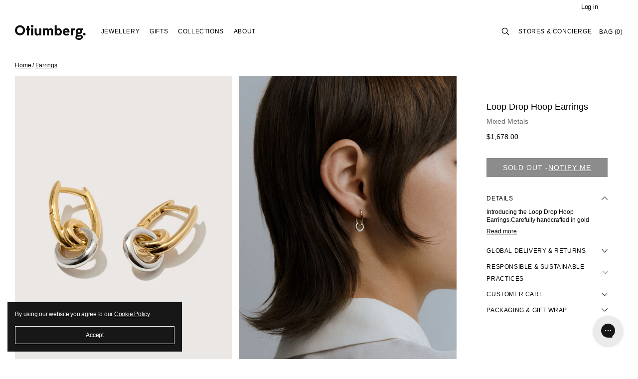

--- FILE ---
content_type: text/html; charset=utf-8
request_url: https://otiumberg.com/en-sb/products/loop-drop-huggies
body_size: 90368
content:
<!doctype html>
<!--[if IE 9]> <html class="ie9 no-js supports-no-cookies" lang="en"> <![endif]-->
<!--[if (gt IE 9)|!(IE)]><!--> <html class="no-js supports-no-cookies" lang="en"> <!--<![endif]-->
  <head>
  <script type="application/vnd.locksmith+json" data-locksmith>{"version":"v254","locked":false,"initialized":true,"scope":"product","access_granted":true,"access_denied":false,"requires_customer":false,"manual_lock":false,"remote_lock":false,"has_timeout":false,"remote_rendered":null,"hide_resource":false,"hide_links_to_resource":false,"transparent":true,"locks":{"all":[],"opened":[]},"keys":[],"keys_signature":"fb3c80337304c2dc9c227b7806675e68a4ed42d0462c68859a9c720e35a269b9","state":{"template":"product","theme":178930647414,"product":"loop-drop-huggies","collection":null,"page":null,"blog":null,"article":null,"app":null},"now":1769331177,"path":"\/products\/loop-drop-huggies","locale_root_url":"\/en-sb","canonical_url":"https:\/\/otiumberg.com\/en-sb\/products\/loop-drop-huggies","customer_id":null,"customer_id_signature":"fb3c80337304c2dc9c227b7806675e68a4ed42d0462c68859a9c720e35a269b9","cart":null}</script><script data-locksmith>!function(){undefined;!function(){var s=window.Locksmith={},e=document.querySelector('script[type="application/vnd.locksmith+json"]'),n=e&&e.innerHTML;if(s.state={},s.util={},s.loading=!1,n)try{s.state=JSON.parse(n)}catch(d){}if(document.addEventListener&&document.querySelector){var o,a,i,t=[76,79,67,75,83,77,73,84,72,49,49],c=function(){a=t.slice(0)},l="style",r=function(e){e&&27!==e.keyCode&&"click"!==e.type||(document.removeEventListener("keydown",r),document.removeEventListener("click",r),o&&document.body.removeChild(o),o=null)};c(),document.addEventListener("keyup",function(e){if(e.keyCode===a[0]){if(clearTimeout(i),a.shift(),0<a.length)return void(i=setTimeout(c,1e3));c(),r(),(o=document.createElement("div"))[l].width="50%",o[l].maxWidth="1000px",o[l].height="85%",o[l].border="1px rgba(0, 0, 0, 0.2) solid",o[l].background="rgba(255, 255, 255, 0.99)",o[l].borderRadius="4px",o[l].position="fixed",o[l].top="50%",o[l].left="50%",o[l].transform="translateY(-50%) translateX(-50%)",o[l].boxShadow="0 2px 5px rgba(0, 0, 0, 0.3), 0 0 100vh 100vw rgba(0, 0, 0, 0.5)",o[l].zIndex="2147483645";var t=document.createElement("textarea");t.value=JSON.stringify(JSON.parse(n),null,2),t[l].border="none",t[l].display="block",t[l].boxSizing="border-box",t[l].width="100%",t[l].height="100%",t[l].background="transparent",t[l].padding="22px",t[l].fontFamily="monospace",t[l].fontSize="14px",t[l].color="#333",t[l].resize="none",t[l].outline="none",t.readOnly=!0,o.appendChild(t),document.body.appendChild(o),t.addEventListener("click",function(e){e.stopImmediatePropagation()}),t.select(),document.addEventListener("keydown",r),document.addEventListener("click",r)}})}s.isEmbedded=-1!==window.location.search.indexOf("_ab=0&_fd=0&_sc=1"),s.path=s.state.path||window.location.pathname,s.basePath=s.state.locale_root_url.concat("/apps/locksmith").replace(/^\/\//,"/"),s.reloading=!1,s.util.console=window.console||{log:function(){},error:function(){}},s.util.makeUrl=function(e,t){var n,o=s.basePath+e,a=[],i=s.cache();for(n in i)a.push(n+"="+encodeURIComponent(i[n]));for(n in t)a.push(n+"="+encodeURIComponent(t[n]));return s.state.customer_id&&(a.push("customer_id="+encodeURIComponent(s.state.customer_id)),a.push("customer_id_signature="+encodeURIComponent(s.state.customer_id_signature))),o+=(-1===o.indexOf("?")?"?":"&")+a.join("&")},s._initializeCallbacks=[],s.on=function(e,t){if("initialize"!==e)throw'Locksmith.on() currently only supports the "initialize" event';s._initializeCallbacks.push(t)},s.initializeSession=function(e){if(!s.isEmbedded){var t=!1,n=!0,o=!0;(e=e||{}).silent&&(o=n=!(t=!0)),s.ping({silent:t,spinner:n,reload:o,callback:function(){s._initializeCallbacks.forEach(function(e){e()})}})}},s.cache=function(e){var t={};try{var n=function a(e){return(document.cookie.match("(^|; )"+e+"=([^;]*)")||0)[2]};t=JSON.parse(decodeURIComponent(n("locksmith-params")||"{}"))}catch(d){}if(e){for(var o in e)t[o]=e[o];document.cookie="locksmith-params=; expires=Thu, 01 Jan 1970 00:00:00 GMT; path=/",document.cookie="locksmith-params="+encodeURIComponent(JSON.stringify(t))+"; path=/"}return t},s.cache.cart=s.state.cart,s.cache.cartLastSaved=null,s.params=s.cache(),s.util.reload=function(){s.reloading=!0;try{window.location.href=window.location.href.replace(/#.*/,"")}catch(d){s.util.console.error("Preferred reload method failed",d),window.location.reload()}},s.cache.saveCart=function(e){if(!s.cache.cart||s.cache.cart===s.cache.cartLastSaved)return e?e():null;var t=s.cache.cartLastSaved;s.cache.cartLastSaved=s.cache.cart,fetch("/cart/update.js",{method:"POST",headers:{"Content-Type":"application/json",Accept:"application/json"},body:JSON.stringify({attributes:{locksmith:s.cache.cart}})}).then(function(e){if(!e.ok)throw new Error("Cart update failed: "+e.status);return e.json()}).then(function(){e&&e()})["catch"](function(e){if(s.cache.cartLastSaved=t,!s.reloading)throw e})},s.util.spinnerHTML='<style>body{background:#FFF}@keyframes spin{from{transform:rotate(0deg)}to{transform:rotate(360deg)}}#loading{display:flex;width:100%;height:50vh;color:#777;align-items:center;justify-content:center}#loading .spinner{display:block;animation:spin 600ms linear infinite;position:relative;width:50px;height:50px}#loading .spinner-ring{stroke:currentColor;stroke-dasharray:100%;stroke-width:2px;stroke-linecap:round;fill:none}</style><div id="loading"><div class="spinner"><svg width="100%" height="100%"><svg preserveAspectRatio="xMinYMin"><circle class="spinner-ring" cx="50%" cy="50%" r="45%"></circle></svg></svg></div></div>',s.util.clobberBody=function(e){document.body.innerHTML=e},s.util.clobberDocument=function(e){e.responseText&&(e=e.responseText),document.documentElement&&document.removeChild(document.documentElement);var t=document.open("text/html","replace");t.writeln(e),t.close(),setTimeout(function(){var e=t.querySelector("[autofocus]");e&&e.focus()},100)},s.util.serializeForm=function(e){if(e&&"FORM"===e.nodeName){var t,n,o={};for(t=e.elements.length-1;0<=t;t-=1)if(""!==e.elements[t].name)switch(e.elements[t].nodeName){case"INPUT":switch(e.elements[t].type){default:case"text":case"hidden":case"password":case"button":case"reset":case"submit":o[e.elements[t].name]=e.elements[t].value;break;case"checkbox":case"radio":e.elements[t].checked&&(o[e.elements[t].name]=e.elements[t].value);break;case"file":}break;case"TEXTAREA":o[e.elements[t].name]=e.elements[t].value;break;case"SELECT":switch(e.elements[t].type){case"select-one":o[e.elements[t].name]=e.elements[t].value;break;case"select-multiple":for(n=e.elements[t].options.length-1;0<=n;n-=1)e.elements[t].options[n].selected&&(o[e.elements[t].name]=e.elements[t].options[n].value)}break;case"BUTTON":switch(e.elements[t].type){case"reset":case"submit":case"button":o[e.elements[t].name]=e.elements[t].value}}return o}},s.util.on=function(e,i,s,t){t=t||document;var c="locksmith-"+e+i,n=function(e){var t=e.target,n=e.target.parentElement,o=t&&t.className&&(t.className.baseVal||t.className)||"",a=n&&n.className&&(n.className.baseVal||n.className)||"";("string"==typeof o&&-1!==o.split(/\s+/).indexOf(i)||"string"==typeof a&&-1!==a.split(/\s+/).indexOf(i))&&!e[c]&&(e[c]=!0,s(e))};t.attachEvent?t.attachEvent(e,n):t.addEventListener(e,n,!1)},s.util.enableActions=function(e){s.util.on("click","locksmith-action",function(e){e.preventDefault();var t=e.target;t.dataset.confirmWith&&!confirm(t.dataset.confirmWith)||(t.disabled=!0,t.innerText=t.dataset.disableWith,s.post("/action",t.dataset.locksmithParams,{spinner:!1,type:"text",success:function(e){(e=JSON.parse(e.responseText)).message&&alert(e.message),s.util.reload()}}))},e)},s.util.inject=function(e,t){var n=["data","locksmith","append"];if(-1!==t.indexOf(n.join("-"))){var o=document.createElement("div");o.innerHTML=t,e.appendChild(o)}else e.innerHTML=t;var a,i,s=e.querySelectorAll("script");for(i=0;i<s.length;++i){a=s[i];var c=document.createElement("script");if(a.type&&(c.type=a.type),a.src)c.src=a.src;else{var l=document.createTextNode(a.innerHTML);c.appendChild(l)}e.appendChild(c)}var r=e.querySelector("[autofocus]");r&&r.focus()},s.post=function(e,t,n){!1!==(n=n||{}).spinner&&s.util.clobberBody(s.util.spinnerHTML);var o={};n.container===document?(o.layout=1,n.success=function(e){s.util.clobberDocument(e)}):n.container&&(o.layout=0,n.success=function(e){var t=document.getElementById(n.container);s.util.inject(t,e),t.id===t.firstChild.id&&t.parentElement.replaceChild(t.firstChild,t)}),n.form_type&&(t.form_type=n.form_type),n.include_layout_classes!==undefined&&(t.include_layout_classes=n.include_layout_classes),n.lock_id!==undefined&&(t.lock_id=n.lock_id),s.loading=!0;var a=s.util.makeUrl(e,o),i="json"===n.type||"text"===n.type;fetch(a,{method:"POST",headers:{"Content-Type":"application/json",Accept:i?"application/json":"text/html"},body:JSON.stringify(t)}).then(function(e){if(!e.ok)throw new Error("Request failed: "+e.status);return e.text()}).then(function(e){var t=n.success||s.util.clobberDocument;t(i?{responseText:e}:e)})["catch"](function(e){if(!s.reloading)if("dashboard.weglot.com"!==window.location.host){if(!n.silent)throw alert("Something went wrong! Please refresh and try again."),e;console.error(e)}else console.error(e)})["finally"](function(){s.loading=!1})},s.postResource=function(e,t){e.path=s.path,e.search=window.location.search,e.state=s.state,e.passcode&&(e.passcode=e.passcode.trim()),e.email&&(e.email=e.email.trim()),e.state.cart=s.cache.cart,e.locksmith_json=s.jsonTag,e.locksmith_json_signature=s.jsonTagSignature,s.post("/resource",e,t)},s.ping=function(e){if(!s.isEmbedded){e=e||{};var t=function(){e.reload?s.util.reload():"function"==typeof e.callback&&e.callback()};s.post("/ping",{path:s.path,search:window.location.search,state:s.state},{spinner:!!e.spinner,silent:"undefined"==typeof e.silent||e.silent,type:"text",success:function(e){e&&e.responseText?((e=JSON.parse(e.responseText)).messages&&0<e.messages.length&&s.showMessages(e.messages),e.cart&&s.cache.cart!==e.cart?(s.cache.cart=e.cart,s.cache.saveCart(function(){t(),e.cart&&e.cart.match(/^.+:/)&&s.util.reload()})):t()):console.error("[Locksmith] Invalid result in ping callback:",e)}})}},s.timeoutMonitor=function(){var e=s.cache.cart;s.ping({callback:function(){e!==s.cache.cart||setTimeout(function(){s.timeoutMonitor()},6e4)}})},s.showMessages=function(e){var t=document.createElement("div");t.style.position="fixed",t.style.left=0,t.style.right=0,t.style.bottom="-50px",t.style.opacity=0,t.style.background="#191919",t.style.color="#ddd",t.style.transition="bottom 0.2s, opacity 0.2s",t.style.zIndex=999999,t.innerHTML="        <style>          .locksmith-ab .locksmith-b { display: none; }          .locksmith-ab.toggled .locksmith-b { display: flex; }          .locksmith-ab.toggled .locksmith-a { display: none; }          .locksmith-flex { display: flex; flex-wrap: wrap; justify-content: space-between; align-items: center; padding: 10px 20px; }          .locksmith-message + .locksmith-message { border-top: 1px #555 solid; }          .locksmith-message a { color: inherit; font-weight: bold; }          .locksmith-message a:hover { color: inherit; opacity: 0.8; }          a.locksmith-ab-toggle { font-weight: inherit; text-decoration: underline; }          .locksmith-text { flex-grow: 1; }          .locksmith-cta { flex-grow: 0; text-align: right; }          .locksmith-cta button { transform: scale(0.8); transform-origin: left; }          .locksmith-cta > * { display: block; }          .locksmith-cta > * + * { margin-top: 10px; }          .locksmith-message a.locksmith-close { flex-grow: 0; text-decoration: none; margin-left: 15px; font-size: 30px; font-family: monospace; display: block; padding: 2px 10px; }                    @media screen and (max-width: 600px) {            .locksmith-wide-only { display: none !important; }            .locksmith-flex { padding: 0 15px; }            .locksmith-flex > * { margin-top: 5px; margin-bottom: 5px; }            .locksmith-cta { text-align: left; }          }                    @media screen and (min-width: 601px) {            .locksmith-narrow-only { display: none !important; }          }        </style>      "+e.map(function(e){return'<div class="locksmith-message">'+e+"</div>"}).join(""),document.body.appendChild(t),document.body.style.position="relative",document.body.parentElement.style.paddingBottom=t.offsetHeight+"px",setTimeout(function(){t.style.bottom=0,t.style.opacity=1},50),s.util.on("click","locksmith-ab-toggle",function(e){e.preventDefault();for(var t=e.target.parentElement;-1===t.className.split(" ").indexOf("locksmith-ab");)t=t.parentElement;-1!==t.className.split(" ").indexOf("toggled")?t.className=t.className.replace("toggled",""):t.className=t.className+" toggled"}),s.util.enableActions(t)}}()}();</script>
      <script data-locksmith>Locksmith.cache.cart=null</script>

  <script data-locksmith>Locksmith.jsonTag="{\"version\":\"v254\",\"locked\":false,\"initialized\":true,\"scope\":\"product\",\"access_granted\":true,\"access_denied\":false,\"requires_customer\":false,\"manual_lock\":false,\"remote_lock\":false,\"has_timeout\":false,\"remote_rendered\":null,\"hide_resource\":false,\"hide_links_to_resource\":false,\"transparent\":true,\"locks\":{\"all\":[],\"opened\":[]},\"keys\":[],\"keys_signature\":\"fb3c80337304c2dc9c227b7806675e68a4ed42d0462c68859a9c720e35a269b9\",\"state\":{\"template\":\"product\",\"theme\":178930647414,\"product\":\"loop-drop-huggies\",\"collection\":null,\"page\":null,\"blog\":null,\"article\":null,\"app\":null},\"now\":1769331177,\"path\":\"\\\/products\\\/loop-drop-huggies\",\"locale_root_url\":\"\\\/en-sb\",\"canonical_url\":\"https:\\\/\\\/otiumberg.com\\\/en-sb\\\/products\\\/loop-drop-huggies\",\"customer_id\":null,\"customer_id_signature\":\"fb3c80337304c2dc9c227b7806675e68a4ed42d0462c68859a9c720e35a269b9\",\"cart\":null}";Locksmith.jsonTagSignature="0abca03e5c2796319eb99f7a48c4fc5ffadacffa46c9ce875ffbf8ec6f3d7a06"</script>
  <meta charset="utf-8">
  <meta http-equiv="X-UA-Compatible" content="IE=edge">
  <meta name="viewport" content="width=device-width,initial-scale=1">
  <link rel="canonical" href="https://otiumberg.com/en-sb/products/loop-drop-huggies">

  <!-- Google Tag Manager -->
	<script>(function(w,d,s,l,i){w[l]=w[l]||[];w[l].push({'gtm.start':
	new Date().getTime(),event:'gtm.js'});var f=d.getElementsByTagName(s)[0],
	j=d.createElement(s),dl=l!='dataLayer'?'&l='+l:'';j.async=true;j.src=
	'https://www.googletagmanager.com/gtm.js?id='+i+dl;f.parentNode.insertBefore(j,f);
	})(window,document,'script','dataLayer','GTM-PT6GHP3');
  	</script>
  <!-- End Google Tag Manager -->

  <!-- Google tag (gtag.js) -->
  <script defer="defer" src="https://www.googletagmanager.com/gtag/js?id=G-8QHKN5PYNE"></script>
  <script defer="defer">
    window.dataLayer = window.dataLayer || [];
    function gtag(){dataLayer.push(arguments);}
    gtag('js', new Date());
  
    gtag('config', 'G-8QHKN5PYNE');
  </script>

  <meta name=“facebook-domain-verification” content=“df0uv7rp30bmqly454g24us3dcpgky” />
  <meta name="google-site-verification" content="SxO8y0j9tu7oGWPc9eG6amsRaNRiYH4MenQYeHRqd78" />

  

  <link href="https://cdn.shopify.com/s/files/1/2602/7280/files/favicon-black.png" rel="shortcut icon" type="image/png" media="(prefers-color-scheme: light)">
  <link href="https://cdn.shopify.com/s/files/1/2602/7280/files/favicon-white.png" rel="shortcut icon" type="image/png" media="(prefers-color-scheme: dark)">

  <link rel="apple-touch-icon" sizes="180x180" href="//otiumberg.com/cdn/shop/t/67/assets/apple-touch-icon.png?v=73391813841482669331737366481">
  <!--   <link rel="icon" type="image/png" sizes="32x32" href="//otiumberg.com/cdn/shop/t/67/assets/favicon-32x32.png?v=12766072552954246961737366481"> -->
  <!--   <link rel="icon" type="image/png" sizes="16x16" href="//otiumberg.com/cdn/shop/t/67/assets/favicon-16x16.png?v=147860815168443021831737366481"> -->
  <!--   <link rel="manifest" href="//otiumberg.com/cdn/shop/t/67/assets/site.webmanifest?v=152666417662278697421737366481"> -->
  <!--   <link rel="mask-icon" href="//otiumberg.com/cdn/shop/t/67/assets/safari-pinned-tab.svg?v=178955567489425951011737366481" color="#000000"> -->

  <meta name="apple-mobile-web-app-title" content="Otiumberg">
  <meta name="application-name" content="Otiumberg">
  <meta name="msapplication-TileColor" content="#ffffff">
  <meta name="msapplication-config" content="//otiumberg.com/cdn/shop/t/67/assets/browserconfig.xml?v=164659658273293905751737366481">
  <meta name="theme-color" content="#ffffff">

  
  <title>
    Loop Drop Hoops | Hoop Earrings | Otiumberg Jewellery
    
    
    
  </title>

  
<meta name="description" content="Carefully handcrafted in gold vermeil and recycled sterling silver offering an impactful mixed metal jewellery statement.">


  
<meta property="og:site_name" content="Otiumberg">
<meta property="og:url" content="https://otiumberg.com/en-sb/products/loop-drop-huggies"><meta property="og:title" content="Loop Drop Hoop Earrings">
<meta property="og:type" content="product">
<meta property="og:description" content="Carefully handcrafted in gold vermeil and recycled sterling silver offering an impactful mixed metal jewellery statement.">
<meta property="og:price:amount" content="1,678.00">
<meta property="og:price:currency" content="GBP">
<meta property="og:image" content="http://otiumberg.com/cdn/shop/files/OT0029-2166_a93f11b5-c518-4b60-9230-6698c6e8f87a_1024x1024.jpg?v=1751389193">
<meta property="og:image" content="http://otiumberg.com/cdn/shop/files/14_7ec9f5a6-df62-42c6-9cda-ef00cff7c46f_1024x1024.jpg?v=1765813504">
<meta property="og:image" content="http://otiumberg.com/cdn/shop/files/09330032_1024x1024.jpg?v=1765813504">

<meta property="og:image:secure_url" content="https://otiumberg.com/cdn/shop/files/OT0029-2166_a93f11b5-c518-4b60-9230-6698c6e8f87a_1024x1024.jpg?v=1751389193">
<meta property="og:image:secure_url" content="https://otiumberg.com/cdn/shop/files/14_7ec9f5a6-df62-42c6-9cda-ef00cff7c46f_1024x1024.jpg?v=1765813504">
<meta property="og:image:secure_url" content="https://otiumberg.com/cdn/shop/files/09330032_1024x1024.jpg?v=1765813504">


<meta name="twitter:site" content="@">
<meta name="twitter:card" content="summary_large_image"><meta name="twitter:title" content="Loop Drop Hoop Earrings">
<meta name="twitter:description" content="Carefully handcrafted in gold vermeil and recycled sterling silver offering an impactful mixed metal jewellery statement.">


  <link href="//otiumberg.com/cdn/shop/t/67/assets/theme.scss.css?v=146522800395292320011769171600" rel="stylesheet" type="text/css" media="all" />

  <script>
    document.documentElement.className = document.documentElement.className.replace('no-js', 'js');

    window.theme = {
      strings: {
        addToCart: "Add to Bag",
        soldOut: "Sold Out",
        unavailable: "Unavailable"
      },
      moneyFormat: "${{amount}}"
    };
  </script>

  
  

  
  
  

  

  <!--[if (gt IE 9)|!(IE)]><!--><script src="//otiumberg.com/cdn/shop/t/67/assets/vendor.js?v=180068686945378506601737366481"></script><!--<![endif]-->
  <!--[if lt IE 9]><script src="//otiumberg.com/cdn/shop/t/67/assets/vendor.js?v=180068686945378506601737366481"></script><![endif]-->

  <!--[if (gt IE 9)|!(IE)]><!--><script src="//otiumberg.com/cdn/shop/t/67/assets/theme.js?v=23209609122344130091767195163" defer="defer"></script><!--<![endif]-->

  <!--[if lt IE 9]><script src="//otiumberg.com/cdn/shop/t/67/assets/theme.js?v=23209609122344130091767195163"></script><![endif]-->
  <script src="//otiumberg.com/cdn/shopifycloud/storefront/assets/themes_support/api.jquery-7ab1a3a4.js" type="text/javascript"></script>

  <script type="text/javascript" defer="defer">
  "use strict";
  (function () {
     var handler = function handler(evt) {
        setTimeout(function () {
           evt.target.querySelector("a[href]").click();
        }, 100);
     };
     document.addEventListener("vsk:variant:changed", handler);
     document.addEventListener("vsk:product:changed", handler);
  })();
  </script>
    
  <script>window.performance && window.performance.mark && window.performance.mark('shopify.content_for_header.start');</script><meta name="google-site-verification" content="5nSEL47cLAXLqY7wK2QSxVL4h2YfGCgwQeB1Zrn_w2k">
<meta name="google-site-verification" content="XhmIWMJVBbd7pYa7mgm6K11RHOnDwaBAVAtuQuDGu0o">
<meta name="google-site-verification" content="5nSEL47cLAXLqY7wK2QSxVL4h2YfGCgwQeB1Zrn_w2k">
<meta name="facebook-domain-verification" content="z5hrvg9jk7pz9fwl66s1fqf26lvt2x">
<meta id="shopify-digital-wallet" name="shopify-digital-wallet" content="/26027280/digital_wallets/dialog">
<meta name="shopify-checkout-api-token" content="74f3fe1bbdc59bca62f39a9e8539bf94">
<meta id="in-context-paypal-metadata" data-shop-id="26027280" data-venmo-supported="false" data-environment="production" data-locale="en_US" data-paypal-v4="true" data-currency="SBD">
<link rel="alternate" hreflang="x-default" href="https://otiumberg.com/products/loop-drop-huggies">
<link rel="alternate" hreflang="en" href="https://otiumberg.com/products/loop-drop-huggies">
<link rel="alternate" hreflang="en-AW" href="https://otiumberg.com/en-aw/products/loop-drop-huggies">
<link rel="alternate" hreflang="en-AU" href="https://otiumberg.com/en-au/products/loop-drop-huggies">
<link rel="alternate" hreflang="en-BF" href="https://otiumberg.com/en-bf/products/loop-drop-huggies">
<link rel="alternate" hreflang="en-BG" href="https://otiumberg.com/en-bg/products/loop-drop-huggies">
<link rel="alternate" hreflang="en-CA" href="https://otiumberg.com/en-ca/products/loop-drop-huggies">
<link rel="alternate" hreflang="en-CM" href="https://otiumberg.com/en-cm/products/loop-drop-huggies">
<link rel="alternate" hreflang="en-CN" href="https://otiumberg.com/en-cn/products/loop-drop-huggies">
<link rel="alternate" hreflang="en-CO" href="https://otiumberg.com/en-co/products/loop-drop-huggies">
<link rel="alternate" hreflang="en-CR" href="https://otiumberg.com/en-cr/products/loop-drop-huggies">
<link rel="alternate" hreflang="en-CV" href="https://otiumberg.com/en-cv/products/loop-drop-huggies">
<link rel="alternate" hreflang="en-CZ" href="https://otiumberg.com/en-cz/products/loop-drop-huggies">
<link rel="alternate" hreflang="en-DK" href="https://otiumberg.com/en-dk/products/loop-drop-huggies">
<link rel="alternate" hreflang="en-DM" href="https://otiumberg.com/en-dm/products/loop-drop-huggies">
<link rel="alternate" hreflang="en-DO" href="https://otiumberg.com/en-do/products/loop-drop-huggies">
<link rel="alternate" hreflang="en-DZ" href="https://otiumberg.com/en-dz/products/loop-drop-huggies">
<link rel="alternate" hreflang="en-EG" href="https://otiumberg.com/en-eg/products/loop-drop-huggies">
<link rel="alternate" hreflang="en-GI" href="https://otiumberg.com/en-gi/products/loop-drop-huggies">
<link rel="alternate" hreflang="en-IL" href="https://otiumberg.com/en-il/products/loop-drop-huggies">
<link rel="alternate" hreflang="en-HK" href="https://otiumberg.com/en-hk/products/loop-drop-huggies">
<link rel="alternate" hreflang="en-HR" href="https://otiumberg.com/en-hr/products/loop-drop-huggies">
<link rel="alternate" hreflang="en-HU" href="https://otiumberg.com/en-hu/products/loop-drop-huggies">
<link rel="alternate" hreflang="en-JP" href="https://otiumberg.com/en-jp/products/loop-drop-huggies">
<link rel="alternate" hreflang="en-KH" href="https://otiumberg.com/en-kh/products/loop-drop-huggies">
<link rel="alternate" hreflang="en-KM" href="https://otiumberg.com/en-km/products/loop-drop-huggies">
<link rel="alternate" hreflang="en-KY" href="https://otiumberg.com/en-ky/products/loop-drop-huggies">
<link rel="alternate" hreflang="en-LI" href="https://otiumberg.com/en-li/products/loop-drop-huggies">
<link rel="alternate" hreflang="en-MD" href="https://otiumberg.com/en-md/products/loop-drop-huggies">
<link rel="alternate" hreflang="en-MN" href="https://otiumberg.com/en-mn/products/loop-drop-huggies">
<link rel="alternate" hreflang="en-RO" href="https://otiumberg.com/en-ro/products/loop-drop-huggies">
<link rel="alternate" hreflang="en-NO" href="https://otiumberg.com/en-no/products/loop-drop-huggies">
<link rel="alternate" hreflang="en-NZ" href="https://otiumberg.com/en-nz/products/loop-drop-huggies">
<link rel="alternate" hreflang="en-PL" href="https://otiumberg.com/en-pl/products/loop-drop-huggies">
<link rel="alternate" hreflang="en-CH" href="https://otiumberg.com/en-ch/products/loop-drop-huggies">
<link rel="alternate" hreflang="en-SE" href="https://otiumberg.com/en-se/products/loop-drop-huggies">
<link rel="alternate" hreflang="en-TL" href="https://otiumberg.com/en-tl/products/loop-drop-huggies">
<link rel="alternate" hreflang="en-US" href="https://otiumberg.com/en-us/products/loop-drop-huggies">
<link rel="alternate" hreflang="en-TD" href="https://otiumberg.com/en-td/products/loop-drop-huggies">
<link rel="alternate" hreflang="en-CW" href="https://otiumberg.com/en-cw/products/loop-drop-huggies">
<link rel="alternate" hreflang="en-AE" href="https://otiumberg.com/en-ae/products/loop-drop-huggies">
<link rel="alternate" hreflang="en-AG" href="https://otiumberg.com/en-ag/products/loop-drop-huggies">
<link rel="alternate" hreflang="en-AI" href="https://otiumberg.com/en-ai/products/loop-drop-huggies">
<link rel="alternate" hreflang="en-AL" href="https://otiumberg.com/en-al/products/loop-drop-huggies">
<link rel="alternate" hreflang="en-AM" href="https://otiumberg.com/en-am/products/loop-drop-huggies">
<link rel="alternate" hreflang="en-AO" href="https://otiumberg.com/en-ao/products/loop-drop-huggies">
<link rel="alternate" hreflang="en-AR" href="https://otiumberg.com/en-ar/products/loop-drop-huggies">
<link rel="alternate" hreflang="en-AZ" href="https://otiumberg.com/en-az/products/loop-drop-huggies">
<link rel="alternate" hreflang="en-BA" href="https://otiumberg.com/en-ba/products/loop-drop-huggies">
<link rel="alternate" hreflang="en-BB" href="https://otiumberg.com/en-bb/products/loop-drop-huggies">
<link rel="alternate" hreflang="en-BD" href="https://otiumberg.com/en-bd/products/loop-drop-huggies">
<link rel="alternate" hreflang="en-BH" href="https://otiumberg.com/en-bh/products/loop-drop-huggies">
<link rel="alternate" hreflang="en-BJ" href="https://otiumberg.com/en-bj/products/loop-drop-huggies">
<link rel="alternate" hreflang="en-BN" href="https://otiumberg.com/en-bn/products/loop-drop-huggies">
<link rel="alternate" hreflang="en-BO" href="https://otiumberg.com/en-bo/products/loop-drop-huggies">
<link rel="alternate" hreflang="en-BS" href="https://otiumberg.com/en-bs/products/loop-drop-huggies">
<link rel="alternate" hreflang="en-BW" href="https://otiumberg.com/en-bw/products/loop-drop-huggies">
<link rel="alternate" hreflang="en-BZ" href="https://otiumberg.com/en-bz/products/loop-drop-huggies">
<link rel="alternate" hreflang="en-CI" href="https://otiumberg.com/en-ci/products/loop-drop-huggies">
<link rel="alternate" hreflang="en-CK" href="https://otiumberg.com/en-ck/products/loop-drop-huggies">
<link rel="alternate" hreflang="en-CL" href="https://otiumberg.com/en-cl/products/loop-drop-huggies">
<link rel="alternate" hreflang="en-DJ" href="https://otiumberg.com/en-dj/products/loop-drop-huggies">
<link rel="alternate" hreflang="en-EC" href="https://otiumberg.com/en-ec/products/loop-drop-huggies">
<link rel="alternate" hreflang="en-ET" href="https://otiumberg.com/en-et/products/loop-drop-huggies">
<link rel="alternate" hreflang="en-FJ" href="https://otiumberg.com/en-fj/products/loop-drop-huggies">
<link rel="alternate" hreflang="en-FK" href="https://otiumberg.com/en-fk/products/loop-drop-huggies">
<link rel="alternate" hreflang="en-FO" href="https://otiumberg.com/en-fo/products/loop-drop-huggies">
<link rel="alternate" hreflang="en-GA" href="https://otiumberg.com/en-ga/products/loop-drop-huggies">
<link rel="alternate" hreflang="en-GD" href="https://otiumberg.com/en-gd/products/loop-drop-huggies">
<link rel="alternate" hreflang="en-GE" href="https://otiumberg.com/en-ge/products/loop-drop-huggies">
<link rel="alternate" hreflang="en-GG" href="https://otiumberg.com/en-gg/products/loop-drop-huggies">
<link rel="alternate" hreflang="en-GH" href="https://otiumberg.com/en-gh/products/loop-drop-huggies">
<link rel="alternate" hreflang="en-GL" href="https://otiumberg.com/en-gl/products/loop-drop-huggies">
<link rel="alternate" hreflang="en-GM" href="https://otiumberg.com/en-gm/products/loop-drop-huggies">
<link rel="alternate" hreflang="en-GN" href="https://otiumberg.com/en-gn/products/loop-drop-huggies">
<link rel="alternate" hreflang="en-GQ" href="https://otiumberg.com/en-gq/products/loop-drop-huggies">
<link rel="alternate" hreflang="en-GW" href="https://otiumberg.com/en-gw/products/loop-drop-huggies">
<link rel="alternate" hreflang="en-GY" href="https://otiumberg.com/en-gy/products/loop-drop-huggies">
<link rel="alternate" hreflang="en-HN" href="https://otiumberg.com/en-hn/products/loop-drop-huggies">
<link rel="alternate" hreflang="en-HT" href="https://otiumberg.com/en-ht/products/loop-drop-huggies">
<link rel="alternate" hreflang="en-ID" href="https://otiumberg.com/en-id/products/loop-drop-huggies">
<link rel="alternate" hreflang="en-IM" href="https://otiumberg.com/en-im/products/loop-drop-huggies">
<link rel="alternate" hreflang="en-IN" href="https://otiumberg.com/en-in/products/loop-drop-huggies">
<link rel="alternate" hreflang="en-IS" href="https://otiumberg.com/en-is/products/loop-drop-huggies">
<link rel="alternate" hreflang="en-JM" href="https://otiumberg.com/en-jm/products/loop-drop-huggies">
<link rel="alternate" hreflang="en-JO" href="https://otiumberg.com/en-jo/products/loop-drop-huggies">
<link rel="alternate" hreflang="en-KE" href="https://otiumberg.com/en-ke/products/loop-drop-huggies">
<link rel="alternate" hreflang="en-KG" href="https://otiumberg.com/en-kg/products/loop-drop-huggies">
<link rel="alternate" hreflang="en-KR" href="https://otiumberg.com/en-kr/products/loop-drop-huggies">
<link rel="alternate" hreflang="en-KW" href="https://otiumberg.com/en-kw/products/loop-drop-huggies">
<link rel="alternate" hreflang="en-KZ" href="https://otiumberg.com/en-kz/products/loop-drop-huggies">
<link rel="alternate" hreflang="en-LA" href="https://otiumberg.com/en-la/products/loop-drop-huggies">
<link rel="alternate" hreflang="en-LB" href="https://otiumberg.com/en-lb/products/loop-drop-huggies">
<link rel="alternate" hreflang="en-LS" href="https://otiumberg.com/en-ls/products/loop-drop-huggies">
<link rel="alternate" hreflang="en-MA" href="https://otiumberg.com/en-ma/products/loop-drop-huggies">
<link rel="alternate" hreflang="en-MK" href="https://otiumberg.com/en-mk/products/loop-drop-huggies">
<link rel="alternate" hreflang="en-MO" href="https://otiumberg.com/en-mo/products/loop-drop-huggies">
<link rel="alternate" hreflang="en-MS" href="https://otiumberg.com/en-ms/products/loop-drop-huggies">
<link rel="alternate" hreflang="en-MU" href="https://otiumberg.com/en-mu/products/loop-drop-huggies">
<link rel="alternate" hreflang="en-MV" href="https://otiumberg.com/en-mv/products/loop-drop-huggies">
<link rel="alternate" hreflang="en-MW" href="https://otiumberg.com/en-mw/products/loop-drop-huggies">
<link rel="alternate" hreflang="en-MX" href="https://otiumberg.com/en-mx/products/loop-drop-huggies">
<link rel="alternate" hreflang="en-MY" href="https://otiumberg.com/en-my/products/loop-drop-huggies">
<link rel="alternate" hreflang="en-NA" href="https://otiumberg.com/en-na/products/loop-drop-huggies">
<link rel="alternate" hreflang="en-NG" href="https://otiumberg.com/en-ng/products/loop-drop-huggies">
<link rel="alternate" hreflang="en-NI" href="https://otiumberg.com/en-ni/products/loop-drop-huggies">
<link rel="alternate" hreflang="en-NP" href="https://otiumberg.com/en-np/products/loop-drop-huggies">
<link rel="alternate" hreflang="en-NR" href="https://otiumberg.com/en-nr/products/loop-drop-huggies">
<link rel="alternate" hreflang="en-NU" href="https://otiumberg.com/en-nu/products/loop-drop-huggies">
<link rel="alternate" hreflang="en-OM" href="https://otiumberg.com/en-om/products/loop-drop-huggies">
<link rel="alternate" hreflang="en-PA" href="https://otiumberg.com/en-pa/products/loop-drop-huggies">
<link rel="alternate" hreflang="en-PE" href="https://otiumberg.com/en-pe/products/loop-drop-huggies">
<link rel="alternate" hreflang="en-PF" href="https://otiumberg.com/en-pf/products/loop-drop-huggies">
<link rel="alternate" hreflang="en-PG" href="https://otiumberg.com/en-pg/products/loop-drop-huggies">
<link rel="alternate" hreflang="en-LK" href="https://otiumberg.com/en-lk/products/loop-drop-huggies">
<link rel="alternate" hreflang="en-PK" href="https://otiumberg.com/en-pk/products/loop-drop-huggies">
<link rel="alternate" hreflang="en-PY" href="https://otiumberg.com/en-py/products/loop-drop-huggies">
<link rel="alternate" hreflang="en-QA" href="https://otiumberg.com/en-qa/products/loop-drop-huggies">
<link rel="alternate" hreflang="en-RS" href="https://otiumberg.com/en-rs/products/loop-drop-huggies">
<link rel="alternate" hreflang="en-SA" href="https://otiumberg.com/en-sa/products/loop-drop-huggies">
<link rel="alternate" hreflang="en-SB" href="https://otiumberg.com/en-sb/products/loop-drop-huggies">
<link rel="alternate" hreflang="en-SC" href="https://otiumberg.com/en-sc/products/loop-drop-huggies">
<link rel="alternate" hreflang="en-SG" href="https://otiumberg.com/en-sg/products/loop-drop-huggies">
<link rel="alternate" hreflang="en-SL" href="https://otiumberg.com/en-sl/products/loop-drop-huggies">
<link rel="alternate" hreflang="en-SN" href="https://otiumberg.com/en-sn/products/loop-drop-huggies">
<link rel="alternate" hreflang="en-SR" href="https://otiumberg.com/en-sr/products/loop-drop-huggies">
<link rel="alternate" hreflang="en-ST" href="https://otiumberg.com/en-st/products/loop-drop-huggies">
<link rel="alternate" hreflang="en-SV" href="https://otiumberg.com/en-sv/products/loop-drop-huggies">
<link rel="alternate" hreflang="en-SZ" href="https://otiumberg.com/en-sz/products/loop-drop-huggies">
<link rel="alternate" hreflang="en-TC" href="https://otiumberg.com/en-tc/products/loop-drop-huggies">
<link rel="alternate" hreflang="en-TG" href="https://otiumberg.com/en-tg/products/loop-drop-huggies">
<link rel="alternate" hreflang="en-TH" href="https://otiumberg.com/en-th/products/loop-drop-huggies">
<link rel="alternate" hreflang="en-TM" href="https://otiumberg.com/en-tm/products/loop-drop-huggies">
<link rel="alternate" hreflang="en-TN" href="https://otiumberg.com/en-tn/products/loop-drop-huggies">
<link rel="alternate" hreflang="en-TO" href="https://otiumberg.com/en-to/products/loop-drop-huggies">
<link rel="alternate" hreflang="en-TT" href="https://otiumberg.com/en-tt/products/loop-drop-huggies">
<link rel="alternate" hreflang="en-TV" href="https://otiumberg.com/en-tv/products/loop-drop-huggies">
<link rel="alternate" hreflang="en-TW" href="https://otiumberg.com/en-tw/products/loop-drop-huggies">
<link rel="alternate" hreflang="en-TZ" href="https://otiumberg.com/en-tz/products/loop-drop-huggies">
<link rel="alternate" hreflang="en-UG" href="https://otiumberg.com/en-ug/products/loop-drop-huggies">
<link rel="alternate" hreflang="en-UY" href="https://otiumberg.com/en-uy/products/loop-drop-huggies">
<link rel="alternate" hreflang="en-UZ" href="https://otiumberg.com/en-uz/products/loop-drop-huggies">
<link rel="alternate" hreflang="en-VE" href="https://otiumberg.com/en-ve/products/loop-drop-huggies">
<link rel="alternate" hreflang="en-VG" href="https://otiumberg.com/en-vg/products/loop-drop-huggies">
<link rel="alternate" hreflang="en-VN" href="https://otiumberg.com/en-vn/products/loop-drop-huggies">
<link rel="alternate" hreflang="en-VU" href="https://otiumberg.com/en-vu/products/loop-drop-huggies">
<link rel="alternate" hreflang="en-WF" href="https://otiumberg.com/en-wf/products/loop-drop-huggies">
<link rel="alternate" hreflang="en-WS" href="https://otiumberg.com/en-ws/products/loop-drop-huggies">
<link rel="alternate" hreflang="en-ZA" href="https://otiumberg.com/en-za/products/loop-drop-huggies">
<link rel="alternate" hreflang="en-ZM" href="https://otiumberg.com/en-zm/products/loop-drop-huggies">
<link rel="alternate" hreflang="en-GT" href="https://otiumberg.com/en-gt/products/loop-drop-huggies">
<link rel="alternate" hreflang="en-MZ" href="https://otiumberg.com/en-mz/products/loop-drop-huggies">
<link rel="alternate" hreflang="en-NC" href="https://otiumberg.com/en-nc/products/loop-drop-huggies">
<link rel="alternate" hreflang="en-PH" href="https://otiumberg.com/en-ph/products/loop-drop-huggies">
<link rel="alternate" hreflang="en-RW" href="https://otiumberg.com/en-rw/products/loop-drop-huggies">
<link rel="alternate" hreflang="en-AD" href="https://otiumberg.com/en-ad/products/loop-drop-huggies">
<link rel="alternate" hreflang="en-AT" href="https://otiumberg.com/en-at/products/loop-drop-huggies">
<link rel="alternate" hreflang="en-BE" href="https://otiumberg.com/en-be/products/loop-drop-huggies">
<link rel="alternate" hreflang="en-BL" href="https://otiumberg.com/en-bl/products/loop-drop-huggies">
<link rel="alternate" hreflang="en-CY" href="https://otiumberg.com/en-cy/products/loop-drop-huggies">
<link rel="alternate" hreflang="en-DE" href="https://otiumberg.com/en-de/products/loop-drop-huggies">
<link rel="alternate" hreflang="en-EE" href="https://otiumberg.com/en-ee/products/loop-drop-huggies">
<link rel="alternate" hreflang="en-ES" href="https://otiumberg.com/en-es/products/loop-drop-huggies">
<link rel="alternate" hreflang="en-FI" href="https://otiumberg.com/en-fi/products/loop-drop-huggies">
<link rel="alternate" hreflang="en-FR" href="https://otiumberg.com/en-fr/products/loop-drop-huggies">
<link rel="alternate" hreflang="en-GF" href="https://otiumberg.com/en-gf/products/loop-drop-huggies">
<link rel="alternate" hreflang="en-GP" href="https://otiumberg.com/en-gp/products/loop-drop-huggies">
<link rel="alternate" hreflang="en-GR" href="https://otiumberg.com/en-gr/products/loop-drop-huggies">
<link rel="alternate" hreflang="en-IE" href="https://otiumberg.com/en-ie/products/loop-drop-huggies">
<link rel="alternate" hreflang="en-IT" href="https://otiumberg.com/en-it/products/loop-drop-huggies">
<link rel="alternate" hreflang="en-LT" href="https://otiumberg.com/en-lt/products/loop-drop-huggies">
<link rel="alternate" hreflang="en-LU" href="https://otiumberg.com/en-lu/products/loop-drop-huggies">
<link rel="alternate" hreflang="en-LV" href="https://otiumberg.com/en-lv/products/loop-drop-huggies">
<link rel="alternate" hreflang="en-MC" href="https://otiumberg.com/en-mc/products/loop-drop-huggies">
<link rel="alternate" hreflang="en-ME" href="https://otiumberg.com/en-me/products/loop-drop-huggies">
<link rel="alternate" hreflang="en-MF" href="https://otiumberg.com/en-mf/products/loop-drop-huggies">
<link rel="alternate" hreflang="en-MQ" href="https://otiumberg.com/en-mq/products/loop-drop-huggies">
<link rel="alternate" hreflang="en-MT" href="https://otiumberg.com/en-mt/products/loop-drop-huggies">
<link rel="alternate" hreflang="en-NL" href="https://otiumberg.com/en-nl/products/loop-drop-huggies">
<link rel="alternate" hreflang="en-RE" href="https://otiumberg.com/en-re/products/loop-drop-huggies">
<link rel="alternate" hreflang="en-SI" href="https://otiumberg.com/en-si/products/loop-drop-huggies">
<link rel="alternate" hreflang="en-SK" href="https://otiumberg.com/en-sk/products/loop-drop-huggies">
<link rel="alternate" hreflang="en-SM" href="https://otiumberg.com/en-sm/products/loop-drop-huggies">
<link rel="alternate" hreflang="en-VA" href="https://otiumberg.com/en-va/products/loop-drop-huggies">
<link rel="alternate" type="application/json+oembed" href="https://otiumberg.com/en-sb/products/loop-drop-huggies.oembed">
<script async="async" src="/checkouts/internal/preloads.js?locale=en-SB"></script>
<link rel="preconnect" href="https://shop.app" crossorigin="anonymous">
<script async="async" src="https://shop.app/checkouts/internal/preloads.js?locale=en-SB&shop_id=26027280" crossorigin="anonymous"></script>
<script id="apple-pay-shop-capabilities" type="application/json">{"shopId":26027280,"countryCode":"GB","currencyCode":"SBD","merchantCapabilities":["supports3DS"],"merchantId":"gid:\/\/shopify\/Shop\/26027280","merchantName":"Otiumberg","requiredBillingContactFields":["postalAddress","email","phone"],"requiredShippingContactFields":["postalAddress","email","phone"],"shippingType":"shipping","supportedNetworks":["visa","maestro","masterCard","amex","discover","elo"],"total":{"type":"pending","label":"Otiumberg","amount":"1.00"},"shopifyPaymentsEnabled":true,"supportsSubscriptions":true}</script>
<script id="shopify-features" type="application/json">{"accessToken":"74f3fe1bbdc59bca62f39a9e8539bf94","betas":["rich-media-storefront-analytics"],"domain":"otiumberg.com","predictiveSearch":true,"shopId":26027280,"locale":"en"}</script>
<script>var Shopify = Shopify || {};
Shopify.shop = "otiumberg.myshopify.com";
Shopify.locale = "en";
Shopify.currency = {"active":"SBD","rate":"11.41166"};
Shopify.country = "SB";
Shopify.theme = {"name":"Live","id":178930647414,"schema_name":"Slate","schema_version":"0.11.0","theme_store_id":null,"role":"main"};
Shopify.theme.handle = "null";
Shopify.theme.style = {"id":null,"handle":null};
Shopify.cdnHost = "otiumberg.com/cdn";
Shopify.routes = Shopify.routes || {};
Shopify.routes.root = "/en-sb/";</script>
<script type="module">!function(o){(o.Shopify=o.Shopify||{}).modules=!0}(window);</script>
<script>!function(o){function n(){var o=[];function n(){o.push(Array.prototype.slice.apply(arguments))}return n.q=o,n}var t=o.Shopify=o.Shopify||{};t.loadFeatures=n(),t.autoloadFeatures=n()}(window);</script>
<script>
  window.ShopifyPay = window.ShopifyPay || {};
  window.ShopifyPay.apiHost = "shop.app\/pay";
  window.ShopifyPay.redirectState = null;
</script>
<script id="shop-js-analytics" type="application/json">{"pageType":"product"}</script>
<script defer="defer" async type="module" src="//otiumberg.com/cdn/shopifycloud/shop-js/modules/v2/client.init-shop-cart-sync_BT-GjEfc.en.esm.js"></script>
<script defer="defer" async type="module" src="//otiumberg.com/cdn/shopifycloud/shop-js/modules/v2/chunk.common_D58fp_Oc.esm.js"></script>
<script defer="defer" async type="module" src="//otiumberg.com/cdn/shopifycloud/shop-js/modules/v2/chunk.modal_xMitdFEc.esm.js"></script>
<script type="module">
  await import("//otiumberg.com/cdn/shopifycloud/shop-js/modules/v2/client.init-shop-cart-sync_BT-GjEfc.en.esm.js");
await import("//otiumberg.com/cdn/shopifycloud/shop-js/modules/v2/chunk.common_D58fp_Oc.esm.js");
await import("//otiumberg.com/cdn/shopifycloud/shop-js/modules/v2/chunk.modal_xMitdFEc.esm.js");

  window.Shopify.SignInWithShop?.initShopCartSync?.({"fedCMEnabled":true,"windoidEnabled":true});

</script>
<script>
  window.Shopify = window.Shopify || {};
  if (!window.Shopify.featureAssets) window.Shopify.featureAssets = {};
  window.Shopify.featureAssets['shop-js'] = {"shop-cart-sync":["modules/v2/client.shop-cart-sync_DZOKe7Ll.en.esm.js","modules/v2/chunk.common_D58fp_Oc.esm.js","modules/v2/chunk.modal_xMitdFEc.esm.js"],"init-fed-cm":["modules/v2/client.init-fed-cm_B6oLuCjv.en.esm.js","modules/v2/chunk.common_D58fp_Oc.esm.js","modules/v2/chunk.modal_xMitdFEc.esm.js"],"shop-cash-offers":["modules/v2/client.shop-cash-offers_D2sdYoxE.en.esm.js","modules/v2/chunk.common_D58fp_Oc.esm.js","modules/v2/chunk.modal_xMitdFEc.esm.js"],"shop-login-button":["modules/v2/client.shop-login-button_QeVjl5Y3.en.esm.js","modules/v2/chunk.common_D58fp_Oc.esm.js","modules/v2/chunk.modal_xMitdFEc.esm.js"],"pay-button":["modules/v2/client.pay-button_DXTOsIq6.en.esm.js","modules/v2/chunk.common_D58fp_Oc.esm.js","modules/v2/chunk.modal_xMitdFEc.esm.js"],"shop-button":["modules/v2/client.shop-button_DQZHx9pm.en.esm.js","modules/v2/chunk.common_D58fp_Oc.esm.js","modules/v2/chunk.modal_xMitdFEc.esm.js"],"avatar":["modules/v2/client.avatar_BTnouDA3.en.esm.js"],"init-windoid":["modules/v2/client.init-windoid_CR1B-cfM.en.esm.js","modules/v2/chunk.common_D58fp_Oc.esm.js","modules/v2/chunk.modal_xMitdFEc.esm.js"],"init-shop-for-new-customer-accounts":["modules/v2/client.init-shop-for-new-customer-accounts_C_vY_xzh.en.esm.js","modules/v2/client.shop-login-button_QeVjl5Y3.en.esm.js","modules/v2/chunk.common_D58fp_Oc.esm.js","modules/v2/chunk.modal_xMitdFEc.esm.js"],"init-shop-email-lookup-coordinator":["modules/v2/client.init-shop-email-lookup-coordinator_BI7n9ZSv.en.esm.js","modules/v2/chunk.common_D58fp_Oc.esm.js","modules/v2/chunk.modal_xMitdFEc.esm.js"],"init-shop-cart-sync":["modules/v2/client.init-shop-cart-sync_BT-GjEfc.en.esm.js","modules/v2/chunk.common_D58fp_Oc.esm.js","modules/v2/chunk.modal_xMitdFEc.esm.js"],"shop-toast-manager":["modules/v2/client.shop-toast-manager_DiYdP3xc.en.esm.js","modules/v2/chunk.common_D58fp_Oc.esm.js","modules/v2/chunk.modal_xMitdFEc.esm.js"],"init-customer-accounts":["modules/v2/client.init-customer-accounts_D9ZNqS-Q.en.esm.js","modules/v2/client.shop-login-button_QeVjl5Y3.en.esm.js","modules/v2/chunk.common_D58fp_Oc.esm.js","modules/v2/chunk.modal_xMitdFEc.esm.js"],"init-customer-accounts-sign-up":["modules/v2/client.init-customer-accounts-sign-up_iGw4briv.en.esm.js","modules/v2/client.shop-login-button_QeVjl5Y3.en.esm.js","modules/v2/chunk.common_D58fp_Oc.esm.js","modules/v2/chunk.modal_xMitdFEc.esm.js"],"shop-follow-button":["modules/v2/client.shop-follow-button_CqMgW2wH.en.esm.js","modules/v2/chunk.common_D58fp_Oc.esm.js","modules/v2/chunk.modal_xMitdFEc.esm.js"],"checkout-modal":["modules/v2/client.checkout-modal_xHeaAweL.en.esm.js","modules/v2/chunk.common_D58fp_Oc.esm.js","modules/v2/chunk.modal_xMitdFEc.esm.js"],"shop-login":["modules/v2/client.shop-login_D91U-Q7h.en.esm.js","modules/v2/chunk.common_D58fp_Oc.esm.js","modules/v2/chunk.modal_xMitdFEc.esm.js"],"lead-capture":["modules/v2/client.lead-capture_BJmE1dJe.en.esm.js","modules/v2/chunk.common_D58fp_Oc.esm.js","modules/v2/chunk.modal_xMitdFEc.esm.js"],"payment-terms":["modules/v2/client.payment-terms_Ci9AEqFq.en.esm.js","modules/v2/chunk.common_D58fp_Oc.esm.js","modules/v2/chunk.modal_xMitdFEc.esm.js"]};
</script>
<script>(function() {
  var isLoaded = false;
  function asyncLoad() {
    if (isLoaded) return;
    isLoaded = true;
    var urls = ["https:\/\/crossborder-integration.global-e.com\/js\/app.js?shop=otiumberg.myshopify.com","\/\/cdn.shopify.com\/proxy\/e0e148aecde797bd34e9a9622c4c6e25f5c9297e2593c8ac130584c0962ff364\/feed.mulwi.com\/js\/init.js?shop=otiumberg.myshopify.com\u0026sp-cache-control=cHVibGljLCBtYXgtYWdlPTkwMA","https:\/\/crossborder-integration.global-e.com\/resources\/js\/app?shop=otiumberg.myshopify.com","https:\/\/www.googletagmanager.com\/gtag\/js?id=AW-10856990938\u0026shop=otiumberg.myshopify.com","https:\/\/oneclick-scripts.s3.eu-west-1.amazonaws.com\/otiumberg.myshopify.com-1-gtagSessionScript.js?shop=otiumberg.myshopify.com","\/\/cdn.shopify.com\/proxy\/758a1cac588e5f8ff4b044cb82c014783a5b1d20f0d68a9295f98cc69f90519b\/web.global-e.com\/merchant\/storefrontattributes?merchantid=10001234\u0026shop=otiumberg.myshopify.com\u0026sp-cache-control=cHVibGljLCBtYXgtYWdlPTkwMA","https:\/\/ecom-app.rakutenadvertising.io\/rakuten_advertising.js?shop=otiumberg.myshopify.com","https:\/\/tag.rmp.rakuten.com\/120489.ct.js?shop=otiumberg.myshopify.com","https:\/\/static.returngo.ai\/master.returngo.ai\/returngo.min.js?shop=otiumberg.myshopify.com"];
    for (var i = 0; i < urls.length; i++) {
      var s = document.createElement('script');
      s.type = 'text/javascript';
      s.async = true;
      s.src = urls[i];
      var x = document.getElementsByTagName('script')[0];
      x.parentNode.insertBefore(s, x);
    }
  };
  if(window.attachEvent) {
    window.attachEvent('onload', asyncLoad);
  } else {
    window.addEventListener('load', asyncLoad, false);
  }
})();</script>
<script id="__st">var __st={"a":26027280,"offset":0,"reqid":"cb53e0ef-3f40-408a-aa8b-828a976f3bb7-1769331177","pageurl":"otiumberg.com\/en-sb\/products\/loop-drop-huggies","u":"2943d1f84798","p":"product","rtyp":"product","rid":6583710875691};</script>
<script>window.ShopifyPaypalV4VisibilityTracking = true;</script>
<script id="captcha-bootstrap">!function(){'use strict';const t='contact',e='account',n='new_comment',o=[[t,t],['blogs',n],['comments',n],[t,'customer']],c=[[e,'customer_login'],[e,'guest_login'],[e,'recover_customer_password'],[e,'create_customer']],r=t=>t.map((([t,e])=>`form[action*='/${t}']:not([data-nocaptcha='true']) input[name='form_type'][value='${e}']`)).join(','),a=t=>()=>t?[...document.querySelectorAll(t)].map((t=>t.form)):[];function s(){const t=[...o],e=r(t);return a(e)}const i='password',u='form_key',d=['recaptcha-v3-token','g-recaptcha-response','h-captcha-response',i],f=()=>{try{return window.sessionStorage}catch{return}},m='__shopify_v',_=t=>t.elements[u];function p(t,e,n=!1){try{const o=window.sessionStorage,c=JSON.parse(o.getItem(e)),{data:r}=function(t){const{data:e,action:n}=t;return t[m]||n?{data:e,action:n}:{data:t,action:n}}(c);for(const[e,n]of Object.entries(r))t.elements[e]&&(t.elements[e].value=n);n&&o.removeItem(e)}catch(o){console.error('form repopulation failed',{error:o})}}const l='form_type',E='cptcha';function T(t){t.dataset[E]=!0}const w=window,h=w.document,L='Shopify',v='ce_forms',y='captcha';let A=!1;((t,e)=>{const n=(g='f06e6c50-85a8-45c8-87d0-21a2b65856fe',I='https://cdn.shopify.com/shopifycloud/storefront-forms-hcaptcha/ce_storefront_forms_captcha_hcaptcha.v1.5.2.iife.js',D={infoText:'Protected by hCaptcha',privacyText:'Privacy',termsText:'Terms'},(t,e,n)=>{const o=w[L][v],c=o.bindForm;if(c)return c(t,g,e,D).then(n);var r;o.q.push([[t,g,e,D],n]),r=I,A||(h.body.append(Object.assign(h.createElement('script'),{id:'captcha-provider',async:!0,src:r})),A=!0)});var g,I,D;w[L]=w[L]||{},w[L][v]=w[L][v]||{},w[L][v].q=[],w[L][y]=w[L][y]||{},w[L][y].protect=function(t,e){n(t,void 0,e),T(t)},Object.freeze(w[L][y]),function(t,e,n,w,h,L){const[v,y,A,g]=function(t,e,n){const i=e?o:[],u=t?c:[],d=[...i,...u],f=r(d),m=r(i),_=r(d.filter((([t,e])=>n.includes(e))));return[a(f),a(m),a(_),s()]}(w,h,L),I=t=>{const e=t.target;return e instanceof HTMLFormElement?e:e&&e.form},D=t=>v().includes(t);t.addEventListener('submit',(t=>{const e=I(t);if(!e)return;const n=D(e)&&!e.dataset.hcaptchaBound&&!e.dataset.recaptchaBound,o=_(e),c=g().includes(e)&&(!o||!o.value);(n||c)&&t.preventDefault(),c&&!n&&(function(t){try{if(!f())return;!function(t){const e=f();if(!e)return;const n=_(t);if(!n)return;const o=n.value;o&&e.removeItem(o)}(t);const e=Array.from(Array(32),(()=>Math.random().toString(36)[2])).join('');!function(t,e){_(t)||t.append(Object.assign(document.createElement('input'),{type:'hidden',name:u})),t.elements[u].value=e}(t,e),function(t,e){const n=f();if(!n)return;const o=[...t.querySelectorAll(`input[type='${i}']`)].map((({name:t})=>t)),c=[...d,...o],r={};for(const[a,s]of new FormData(t).entries())c.includes(a)||(r[a]=s);n.setItem(e,JSON.stringify({[m]:1,action:t.action,data:r}))}(t,e)}catch(e){console.error('failed to persist form',e)}}(e),e.submit())}));const S=(t,e)=>{t&&!t.dataset[E]&&(n(t,e.some((e=>e===t))),T(t))};for(const o of['focusin','change'])t.addEventListener(o,(t=>{const e=I(t);D(e)&&S(e,y())}));const B=e.get('form_key'),M=e.get(l),P=B&&M;t.addEventListener('DOMContentLoaded',(()=>{const t=y();if(P)for(const e of t)e.elements[l].value===M&&p(e,B);[...new Set([...A(),...v().filter((t=>'true'===t.dataset.shopifyCaptcha))])].forEach((e=>S(e,t)))}))}(h,new URLSearchParams(w.location.search),n,t,e,['guest_login'])})(!0,!0)}();</script>
<script integrity="sha256-4kQ18oKyAcykRKYeNunJcIwy7WH5gtpwJnB7kiuLZ1E=" data-source-attribution="shopify.loadfeatures" defer="defer" src="//otiumberg.com/cdn/shopifycloud/storefront/assets/storefront/load_feature-a0a9edcb.js" crossorigin="anonymous"></script>
<script crossorigin="anonymous" defer="defer" src="//otiumberg.com/cdn/shopifycloud/storefront/assets/shopify_pay/storefront-65b4c6d7.js?v=20250812"></script>
<script data-source-attribution="shopify.dynamic_checkout.dynamic.init">var Shopify=Shopify||{};Shopify.PaymentButton=Shopify.PaymentButton||{isStorefrontPortableWallets:!0,init:function(){window.Shopify.PaymentButton.init=function(){};var t=document.createElement("script");t.src="https://otiumberg.com/cdn/shopifycloud/portable-wallets/latest/portable-wallets.en.js",t.type="module",document.head.appendChild(t)}};
</script>
<script data-source-attribution="shopify.dynamic_checkout.buyer_consent">
  function portableWalletsHideBuyerConsent(e){var t=document.getElementById("shopify-buyer-consent"),n=document.getElementById("shopify-subscription-policy-button");t&&n&&(t.classList.add("hidden"),t.setAttribute("aria-hidden","true"),n.removeEventListener("click",e))}function portableWalletsShowBuyerConsent(e){var t=document.getElementById("shopify-buyer-consent"),n=document.getElementById("shopify-subscription-policy-button");t&&n&&(t.classList.remove("hidden"),t.removeAttribute("aria-hidden"),n.addEventListener("click",e))}window.Shopify?.PaymentButton&&(window.Shopify.PaymentButton.hideBuyerConsent=portableWalletsHideBuyerConsent,window.Shopify.PaymentButton.showBuyerConsent=portableWalletsShowBuyerConsent);
</script>
<script data-source-attribution="shopify.dynamic_checkout.cart.bootstrap">document.addEventListener("DOMContentLoaded",(function(){function t(){return document.querySelector("shopify-accelerated-checkout-cart, shopify-accelerated-checkout")}if(t())Shopify.PaymentButton.init();else{new MutationObserver((function(e,n){t()&&(Shopify.PaymentButton.init(),n.disconnect())})).observe(document.body,{childList:!0,subtree:!0})}}));
</script>
<link id="shopify-accelerated-checkout-styles" rel="stylesheet" media="screen" href="https://otiumberg.com/cdn/shopifycloud/portable-wallets/latest/accelerated-checkout-backwards-compat.css" crossorigin="anonymous">
<style id="shopify-accelerated-checkout-cart">
        #shopify-buyer-consent {
  margin-top: 1em;
  display: inline-block;
  width: 100%;
}

#shopify-buyer-consent.hidden {
  display: none;
}

#shopify-subscription-policy-button {
  background: none;
  border: none;
  padding: 0;
  text-decoration: underline;
  font-size: inherit;
  cursor: pointer;
}

#shopify-subscription-policy-button::before {
  box-shadow: none;
}

      </style>
<script id="sections-script" data-sections="recommendations,footer" defer="defer" src="//otiumberg.com/cdn/shop/t/67/compiled_assets/scripts.js?v=54967"></script>
<script>window.performance && window.performance.mark && window.performance.mark('shopify.content_for_header.end');</script>
  
  

  <!-- mobile menu -->
  <script type="text/javascript" defer="defer">!function(e,t){var n={htmlClass:!0};function o(t,o){this.element=t,this.eventController=s,this.options=e.extend({},n,o),this.options.initialized=!1,this.init()}o.prototype.init=function(){var t=this.element,n=this.options,o=this.eventController.bind(this);!0!==n.initialized&&(o("loading"),t.find("[data-submenu]").on("click",function(n){n.preventDefault();var s=e(this).attr("data-submenu"),i=e("#"+s);if(i.length){var l={subMenu:!0,menuId:s};o("opening",l),t.find(".submenu.current").removeClass("current"),i.addClass("opened current"),t.hasClass("submenu-opened")||t.addClass("submenu-opened"),t[0].scrollTo({top:0}),o("opened",l)}}),t.find("[data-submenu-close]").on("click",function(n){n.preventDefault();var s=e(this).attr("data-submenu-close"),i=e("#"+s);if(i.length){var l={subMenu:!0,menuId:s};o("closing",l),i.removeClass("opened current"),t.find(".submenu.opened").last().addClass("current"),t.find(".submenu.opened").length||t.removeClass("submenu-opened"),i[0].scrollTo({top:0}),o("closed",l)}}),o("load"),this.options.htmlClass&&!e("html").hasClass("zeynep-initialized")&&e("html").addClass("zeynep-initialized"),n.initialized=!0)},o.prototype.open=function(){this.eventController("opening",{subMenu:!1}),this.element.addClass("opened"),this.options.htmlClass&&e("html").addClass("zeynep-opened"),this.eventController("opened",{subMenu:!1})},o.prototype.close=function(t){t||this.eventController("closing",{subMenu:!1}),this.element.removeClass("opened"),this.options.htmlClass&&e("html").removeClass("zeynep-opened"),t||this.eventController("closed",{subMenu:!1})},o.prototype.destroy=function(){this.eventController("destroying"),this.close(!0),this.element.find(".submenu.opened").removeClass("opened"),this.element.removeData(t),this.eventController("destroyed"),this.options=n,this.options.htmlClass&&e("html").removeClass("zeynep-initialized"),delete this.element,delete this.options,delete this.eventController},o.prototype.on=function(e,t){l.call(this,e,t)};var s=function(e,t){if(this.options[e]){if("function"!=typeof this.options[e])throw Error("event handler must be a function: "+e);this.options[e].call(this,this.element,this.options,t)}},i=function(e,n){var s=null;return e.data(t)?s=e.data(t):(s=new o(e,n||{}),e.data(t,s)),s},l=function(e,t){if("string"!=typeof e)throw Error("event name is expected to be a string but got: "+typeof e);if("function"!=typeof t)throw Error("event handler is not a function for: "+e);this.options[e]=t};e.fn[t]=function(t){return i(e(this[0]),t)}}(window.jQuery||window.cash,"zeynep");</script>
  <script>
    $(function() {
      // init zeynepjs side menu
      var zeynep = $('.zeynep').zeynep({
        opened: function () {
          // log
          console.log('the side menu opened')
        },
        closed: function () {
          // log
          console.log('the side menu closed')
        }
      })

      // dynamically bind 'closing' event
      zeynep.on('closing', function () {
        // log
        console.log('this event is dynamically binded')
      })

      // handle zeynepjs overlay click
      $('.zeynep-overlay').on('click', function () {
        zeynep.close()
      })

      $('.zeynep-close').on('click', function () {
        zeynep.close()
      })

      // open zeynepjs side menu
      $('.btn-open').on('click', function () {
        zeynep.open()
      })
    })
  </script>
  <style>
    /* Focus accessibility - 2px black outline with 2px offset */
    button:focus,
    button:focus-visible,
    a:focus,
    a:focus-visible,
    input[type="button"]:focus,
    input[type="submit"]:focus,
    [role="button"]:focus {
      outline: 2px solid #000 !important;
      outline-offset: 2px !important;
    }

    html {
      overflow-x: hidden;
      margin-right: calc(-1 * (100vw - 100%));
    }

    .locksmith-email-container::before {
      background-image: url('https://cdn.shopify.com/s/files/1/2602/7280/files/times-edit-min.png?v=1767783612') !important;
    }

    .locksmith-email-container {
      padding: 3rem .5rem 0 !important;
    }
    
    /* zeynepjs menu styles */
    .zeynep {
      display: flex;
      flex-direction: column;
      background-color: #ffffff;
      color: #404143;
      width: 90vw;
      padding-bottom: 2rem;
    }
    
    .zeynep ul {
      list-style-type: none;
      padding: 0;
      -webkit-overflow-scrolling: touch;
      background: #fff;
    }
    .zeynep ul > li {
      position: relative;
      display: block;
    }
    
    .zeynep ul > li > a {
      font-size: 16px;
      font-weight: 500;
      color: inherit;
      display: block;
      padding: 18px 20px;
      text-decoration: none;
      position: relative;
    }
    
    .zeynep ul > li > a:after {
      content: "";
      background-color:#000;
      height: 1px;
      width: calc(90vw - 40px);
      position: absolute;
      bottom: 0;
      left: 20px;
    }
    
    .zeynep .submenu > a {
      display: block;
      font-size: 16px;
      font-weight: 500;
      padding: 18px 20px 10px;
      margin-bottom: 1rem;
      text-decoration: none;
      position: relative;
    }
    
    .zeynep .submenu > a:after {
      content: "";
      background-color:#000;
      height: 1px;
      width: calc(90vw - 40px);
      position: absolute;
      bottom: 0;
      left: 20px;
    }
    
    .zeynep ul li:last-child > a:after {
      height: 0;
    }
    
    .zeynep ul ul > li > a {
      font-size: 14px;
      font-weight: normal;
      padding: 6px 20px;
    }
    
    .zeynep ul ul > li > a:after {
      height: 0;
    }
    
    .zeynep ul > li.has-submenu > a {
      background-image: url("data:image/svg+xml,%3Csvg xmlns='http://www.w3.org/2000/svg' width='12' height='20'%3E%3Cpath fill='none' fill-rule='evenodd' stroke='%23393939' stroke-linecap='square' stroke-width='2' d='m2 18 8-8-8-8'/%3E%3C/svg%3E");
      background-position: right 20px center;
      background-repeat: no-repeat;
      background-size: 12px 20px;
    }
    
    /* zeynepjs submenu styles */
    .zeynep .submenu {
      background-color: #ffffff;
      left: 90vw;
      z-index: 1;
    }
    
    .zeynep .submenu-header a {
      background-image: url("data:image/svg+xml,%3Csvg xmlns='http://www.w3.org/2000/svg' width='12' height='20'%3E%3Cpath fill='none' fill-rule='evenodd' stroke='%23393939' stroke-linecap='square' stroke-width='2' d='m10 2-8 8 8 8'/%3E%3C/svg%3E");  background-position: left 20px center;
      background-repeat: no-repeat;
      background-position: 20px 3rem;
      background-size: 12px 20px;
      cursor: pointer;
      position: relative;
      padding: 3rem 42px 2rem;
      font-size: 16px;
      font-weight: 500;
      text-decoration: none;
      display:block;
    }
    .zeynep,.zeynep .submenu.opened:not(.current),.zeynep.submenu-opened{overflow:hidden}.zeynep,.zeynep .submenu,.zeynep-overlay{bottom:0;position:fixed;top:0}.zeynep{-webkit-overflow-scrolling:touch;overflow-y:auto;pointer-events:none;transform:translateX(-101%) translateZ(0);z-index:100000}.zeynep .submenu:not(.no-transition),.zeynep:not(.no-transition){transition:250ms}.zeynep-overlay{background-color:rgba(0,0,0,.42);display:none;left:0;right:0;z-index:1010}.zeynep-opened .zeynep-overlay{display:block}.zeynep.opened{pointer-events:auto;transform:translateX(0) translateZ(0)}.zeynep .submenu{min-height:100%;overflow:hidden;-webkit-overflow-scrolling:touch;overflow-y:auto;pointer-events:none;width:100%}.zeynep .submenu.opened{left:0;pointer-events:auto}
    
    /* fix for when styles aren't building */
    .module-text .saol-display { font-family: 'Saol Display' !important }
    .caps-heading {
      font-size: 28px !important;
      font-weight: 500 !important;
    }
    
    @media (max-width: 1019px) {
      .caps-heading {
        margin-bottom: 1.4rem;
        font-size: 20px;
      }
    }
  </style>
  
    <script type="application/javascript">
  window["friendbuyAPI"] = friendbuyAPI = window["friendbuyAPI"] || [];
  friendbuyAPI.merchantId = "44ed9ed9-9930-4e4a-b7c4-bc4706f2531e";
  friendbuyAPI.shopify = {
    page: "Loop Drop Hoops | Hoop Earrings | Otiumberg Jewellery",
    
  }
  </script>
  
  
  <script type="text/javascript" src="https://cdn.sales.partner.stylight.net/v1/st.min.js" defer></script>

  <script>
    (function(w,d,t,r,u)
    {
      var f,n,i;
      w[u]=w[u]||[],f=function()
      {
        var o={ti:"97025086", enableAutoSpaTracking: true};
        o.q=w[u],w[u]=new UET(o),w[u].push("pageLoad")
      },
      n=d.createElement(t),n.src=r,n.async=1,n.onload=n.onreadystatechange=function()
      {
        var s=this.readyState;
        s&&s!=="loaded"&&s!=="complete"||(f(),n.onload=n.onreadystatechange=null)
      },
      i=d.getElementsByTagName(t)[0],i.parentNode.insertBefore(n,i)
    })
    (window,document,"script","//bat.bing.com/bat.js","uetq");
  </script>

  

<link rel="stylesheet" type="text/css" href="https://crossborder-integration.global-e.com/resources/css/10001234/SB"/>
<script>
    GLBE_PARAMS = {
        appUrl: "https://crossborder-integration.global-e.com/",
        pixelUrl: "https://utils.global-e.com",
        pixelEnabled: true,
        geAppUrl: "https://web.global-e.com/",
        env: "Production",
        geCDNUrl: "https://webservices.global-e.com/",
        apiUrl: "https://api.global-e.com/",
        emi: "s5sb1",
        mid: "10001234",
        hiddenElements: ".ge-hide,.afterpay-paragraph,form[action='https://payments.amazon.com/checkout/signin']",
        countryCode: "SB",
        countryName: "Solomon Islands",
        currencyCode: "SBD",
        currencyName: "Solomon Islands Dollar",
        locale: "en",
        operatedCountries: ["AD","AE","AG","AI","AL","AM","AO","AR","AT","AU","AW","AZ","BA","BB","BD","BE","BF","BG","BH","BJ","BL","BN","BO","BR","BS","BW","BZ","CA","CH","CI","CK","CL","CM","CN","CO","CR","CV","CW","CY","CZ","DE","DJ","DK","DM","DO","DZ","EC","EE","EG","ES","ET","FI","FJ","FK","FO","FR","GA","GD","GE","GF","GG","GH","GI","GL","GM","GN","GP","GQ","GR","GT","GW","GY","HK","HN","HR","HT","HU","ID","IE","IL","IM","IN","IS","IT","JM","JO","JP","KE","KG","KH","KM","KN","KR","KY","KZ","LA","LB","LC","LI","LK","LS","LT","LU","LV","MA","MC","MD","ME","MF","MK","MN","MO","MQ","MS","MT","MU","MV","MW","MX","MY","MZ","NA","NC","NG","NI","NL","NO","NP","NR","NU","NZ","OM","PA","PE","PF","PG","PH","PK","PL","PY","QA","RE","RO","RS","RW","SA","SB","SC","SE","SG","SI","SK","SL","SM","SR","ST","SV","SZ","TC","TD","TG","TH","TL","TM","TN","TO","TR","TT","TV","TW","TZ","UG","US","UY","UZ","VA","VC","VE","VG","VN","VU","WF","WS","ZA","ZM"],
        allowedCountries: [{ code: 'AL', name: 'Albania' }, { code: 'DZ', name: 'Algeria' }, { code: 'AD', name: 'Andorra' }, { code: 'AO', name: 'Angola' }, { code: 'AI', name: 'Anguilla' }, { code: 'AG', name: 'Antigua &amp; Barbuda' }, { code: 'AR', name: 'Argentina' }, { code: 'AM', name: 'Armenia' }, { code: 'AW', name: 'Aruba' }, { code: 'AU', name: 'Australia' }, { code: 'AT', name: 'Austria' }, { code: 'AZ', name: 'Azerbaijan' }, { code: 'BS', name: 'Bahamas' }, { code: 'BH', name: 'Bahrain' }, { code: 'BD', name: 'Bangladesh' }, { code: 'BB', name: 'Barbados' }, { code: 'BE', name: 'Belgium' }, { code: 'BZ', name: 'Belize' }, { code: 'BJ', name: 'Benin' }, { code: 'BO', name: 'Bolivia' }, { code: 'BA', name: 'Bosnia &amp; Herzegovina' }, { code: 'BW', name: 'Botswana' }, { code: 'VG', name: 'British Virgin Islands' }, { code: 'BN', name: 'Brunei' }, { code: 'BG', name: 'Bulgaria' }, { code: 'BF', name: 'Burkina Faso' }, { code: 'KH', name: 'Cambodia' }, { code: 'CM', name: 'Cameroon' }, { code: 'CA', name: 'Canada' }, { code: 'CV', name: 'Cape Verde' }, { code: 'KY', name: 'Cayman Islands' }, { code: 'TD', name: 'Chad' }, { code: 'CL', name: 'Chile' }, { code: 'CN', name: 'China' }, { code: 'CO', name: 'Colombia' }, { code: 'KM', name: 'Comoros' }, { code: 'CK', name: 'Cook Islands' }, { code: 'CR', name: 'Costa Rica' }, { code: 'CI', name: 'Côte d’Ivoire' }, { code: 'HR', name: 'Croatia' }, { code: 'CW', name: 'Curaçao' }, { code: 'CY', name: 'Cyprus' }, { code: 'CZ', name: 'Czechia' }, { code: 'DK', name: 'Denmark' }, { code: 'DJ', name: 'Djibouti' }, { code: 'DM', name: 'Dominica' }, { code: 'DO', name: 'Dominican Republic' }, { code: 'EC', name: 'Ecuador' }, { code: 'EG', name: 'Egypt' }, { code: 'SV', name: 'El Salvador' }, { code: 'GQ', name: 'Equatorial Guinea' }, { code: 'EE', name: 'Estonia' }, { code: 'SZ', name: 'Eswatini' }, { code: 'ET', name: 'Ethiopia' }, { code: 'FK', name: 'Falkland Islands' }, { code: 'FO', name: 'Faroe Islands' }, { code: 'FJ', name: 'Fiji' }, { code: 'FI', name: 'Finland' }, { code: 'FR', name: 'France' }, { code: 'GF', name: 'French Guiana' }, { code: 'PF', name: 'French Polynesia' }, { code: 'GA', name: 'Gabon' }, { code: 'GM', name: 'Gambia' }, { code: 'GE', name: 'Georgia' }, { code: 'DE', name: 'Germany' }, { code: 'GH', name: 'Ghana' }, { code: 'GI', name: 'Gibraltar' }, { code: 'GR', name: 'Greece' }, { code: 'GL', name: 'Greenland' }, { code: 'GD', name: 'Grenada' }, { code: 'GP', name: 'Guadeloupe' }, { code: 'GT', name: 'Guatemala' }, { code: 'GG', name: 'Guernsey' }, { code: 'GN', name: 'Guinea' }, { code: 'GW', name: 'Guinea-Bissau' }, { code: 'GY', name: 'Guyana' }, { code: 'HT', name: 'Haiti' }, { code: 'HN', name: 'Honduras' }, { code: 'HK', name: 'Hong Kong SAR' }, { code: 'HU', name: 'Hungary' }, { code: 'IS', name: 'Iceland' }, { code: 'IN', name: 'India' }, { code: 'ID', name: 'Indonesia' }, { code: 'IE', name: 'Ireland' }, { code: 'IM', name: 'Isle of Man' }, { code: 'IL', name: 'Israel' }, { code: 'IT', name: 'Italy' }, { code: 'JM', name: 'Jamaica' }, { code: 'JP', name: 'Japan' }, { code: 'JE', name: 'Jersey' }, { code: 'JO', name: 'Jordan' }, { code: 'KZ', name: 'Kazakhstan' }, { code: 'KE', name: 'Kenya' }, { code: 'XK', name: 'Kosovo' }, { code: 'KW', name: 'Kuwait' }, { code: 'KG', name: 'Kyrgyzstan' }, { code: 'LA', name: 'Laos' }, { code: 'LV', name: 'Latvia' }, { code: 'LB', name: 'Lebanon' }, { code: 'LS', name: 'Lesotho' }, { code: 'LI', name: 'Liechtenstein' }, { code: 'LT', name: 'Lithuania' }, { code: 'LU', name: 'Luxembourg' }, { code: 'MO', name: 'Macao SAR' }, { code: 'MW', name: 'Malawi' }, { code: 'MY', name: 'Malaysia' }, { code: 'MV', name: 'Maldives' }, { code: 'MT', name: 'Malta' }, { code: 'MQ', name: 'Martinique' }, { code: 'MU', name: 'Mauritius' }, { code: 'YT', name: 'Mayotte' }, { code: 'MX', name: 'Mexico' }, { code: 'MD', name: 'Moldova' }, { code: 'MC', name: 'Monaco' }, { code: 'MN', name: 'Mongolia' }, { code: 'ME', name: 'Montenegro' }, { code: 'MS', name: 'Montserrat' }, { code: 'MA', name: 'Morocco' }, { code: 'MZ', name: 'Mozambique' }, { code: 'NA', name: 'Namibia' }, { code: 'NR', name: 'Nauru' }, { code: 'NP', name: 'Nepal' }, { code: 'NL', name: 'Netherlands' }, { code: 'NC', name: 'New Caledonia' }, { code: 'NZ', name: 'New Zealand' }, { code: 'NI', name: 'Nicaragua' }, { code: 'NG', name: 'Nigeria' }, { code: 'NU', name: 'Niue' }, { code: 'MK', name: 'North Macedonia' }, { code: 'NO', name: 'Norway' }, { code: 'OM', name: 'Oman' }, { code: 'PK', name: 'Pakistan' }, { code: 'PA', name: 'Panama' }, { code: 'PG', name: 'Papua New Guinea' }, { code: 'PY', name: 'Paraguay' }, { code: 'PE', name: 'Peru' }, { code: 'PH', name: 'Philippines' }, { code: 'PL', name: 'Poland' }, { code: 'PT', name: 'Portugal' }, { code: 'QA', name: 'Qatar' }, { code: 'RE', name: 'Réunion' }, { code: 'RO', name: 'Romania' }, { code: 'RW', name: 'Rwanda' }, { code: 'WS', name: 'Samoa' }, { code: 'SM', name: 'San Marino' }, { code: 'ST', name: 'São Tomé &amp; Príncipe' }, { code: 'SA', name: 'Saudi Arabia' }, { code: 'SN', name: 'Senegal' }, { code: 'RS', name: 'Serbia' }, { code: 'SC', name: 'Seychelles' }, { code: 'SL', name: 'Sierra Leone' }, { code: 'SG', name: 'Singapore' }, { code: 'SK', name: 'Slovakia' }, { code: 'SI', name: 'Slovenia' }, { code: 'SB', name: 'Solomon Islands' }, { code: 'ZA', name: 'South Africa' }, { code: 'KR', name: 'South Korea' }, { code: 'ES', name: 'Spain' }, { code: 'LK', name: 'Sri Lanka' }, { code: 'BL', name: 'St. Barthélemy' }, { code: 'KN', name: 'St. Kitts &amp; Nevis' }, { code: 'LC', name: 'St. Lucia' }, { code: 'MF', name: 'St. Martin' }, { code: 'PM', name: 'St. Pierre &amp; Miquelon' }, { code: 'VC', name: 'St. Vincent &amp; Grenadines' }, { code: 'SR', name: 'Suriname' }, { code: 'SE', name: 'Sweden' }, { code: 'CH', name: 'Switzerland' }, { code: 'TW', name: 'Taiwan' }, { code: 'TZ', name: 'Tanzania' }, { code: 'TH', name: 'Thailand' }, { code: 'TL', name: 'Timor-Leste' }, { code: 'TG', name: 'Togo' }, { code: 'TO', name: 'Tonga' }, { code: 'TT', name: 'Trinidad &amp; Tobago' }, { code: 'TN', name: 'Tunisia' }, { code: 'TM', name: 'Turkmenistan' }, { code: 'TC', name: 'Turks &amp; Caicos Islands' }, { code: 'TV', name: 'Tuvalu' }, { code: 'UG', name: 'Uganda' }, { code: 'AE', name: 'United Arab Emirates' }, { code: 'GB', name: 'United Kingdom' }, { code: 'US', name: 'United States' }, { code: 'UY', name: 'Uruguay' }, { code: 'UZ', name: 'Uzbekistan' }, { code: 'VU', name: 'Vanuatu' }, { code: 'VA', name: 'Vatican City' }, { code: 'VE', name: 'Venezuela' }, { code: 'VN', name: 'Vietnam' }, { code: 'WF', name: 'Wallis &amp; Futuna' }, { code: 'ZM', name: 'Zambia' }, ],
        c1Enabled:"False",
        siteId: "7ce243a1e1a2",
        isTokenEnabled: "true",
};
</script>


  <script type="text/javascript">
    (function(c,l,a,r,i,t,y){
        c[a]=c[a]||function(){(c[a].q=c[a].q||[]).push(arguments)};
        t=l.createElement(r);t.async=1;t.src="https://www.clarity.ms/tag/"+i;
        y=l.getElementsByTagName(r)[0];y.parentNode.insertBefore(t,y);
    })(window, document, "clarity", "script", "irzjqrh5w7");
  </script>
<!-- BEGIN app block: shopify://apps/triplewhale/blocks/triple_pixel_snippet/483d496b-3f1a-4609-aea7-8eee3b6b7a2a --><link rel='preconnect dns-prefetch' href='https://api.config-security.com/' crossorigin />
<link rel='preconnect dns-prefetch' href='https://conf.config-security.com/' crossorigin />
<script>
/* >> TriplePixel :: start*/
window.TriplePixelData={TripleName:"otiumberg.myshopify.com",ver:"2.16",plat:"SHOPIFY",isHeadless:false,src:'SHOPIFY_EXT',product:{id:"6583710875691",name:`Loop Drop Hoop Earrings`,price:"1,678.00",variant:"55855219409270"},search:"",collection:"",cart:"",template:"product",curr:"SBD" || "GBP"},function(W,H,A,L,E,_,B,N){function O(U,T,P,H,R){void 0===R&&(R=!1),H=new XMLHttpRequest,P?(H.open("POST",U,!0),H.setRequestHeader("Content-Type","text/plain")):H.open("GET",U,!0),H.send(JSON.stringify(P||{})),H.onreadystatechange=function(){4===H.readyState&&200===H.status?(R=H.responseText,U.includes("/first")?eval(R):P||(N[B]=R)):(299<H.status||H.status<200)&&T&&!R&&(R=!0,O(U,T-1,P))}}if(N=window,!N[H+"sn"]){N[H+"sn"]=1,L=function(){return Date.now().toString(36)+"_"+Math.random().toString(36)};try{A.setItem(H,1+(0|A.getItem(H)||0)),(E=JSON.parse(A.getItem(H+"U")||"[]")).push({u:location.href,r:document.referrer,t:Date.now(),id:L()}),A.setItem(H+"U",JSON.stringify(E))}catch(e){}var i,m,p;A.getItem('"!nC`')||(_=A,A=N,A[H]||(E=A[H]=function(t,e,i){return void 0===i&&(i=[]),"State"==t?E.s:(W=L(),(E._q=E._q||[]).push([W,t,e].concat(i)),W)},E.s="Installed",E._q=[],E.ch=W,B="configSecurityConfModel",N[B]=1,O("https://conf.config-security.com/model",5),i=L(),m=A[atob("c2NyZWVu")],_.setItem("di_pmt_wt",i),p={id:i,action:"profile",avatar:_.getItem("auth-security_rand_salt_"),time:m[atob("d2lkdGg=")]+":"+m[atob("aGVpZ2h0")],host:A.TriplePixelData.TripleName,plat:A.TriplePixelData.plat,url:window.location.href.slice(0,500),ref:document.referrer,ver:A.TriplePixelData.ver},O("https://api.config-security.com/event",5,p),O("https://api.config-security.com/first?host=".concat(p.host,"&plat=").concat(p.plat),5)))}}("","TriplePixel",localStorage);
/* << TriplePixel :: end*/
</script>



<!-- END app block --><!-- BEGIN app block: shopify://apps/klaviyo-email-marketing-sms/blocks/klaviyo-onsite-embed/2632fe16-c075-4321-a88b-50b567f42507 -->












  <script async src="https://static.klaviyo.com/onsite/js/LgQ3MX/klaviyo.js?company_id=LgQ3MX"></script>
  <script>!function(){if(!window.klaviyo){window._klOnsite=window._klOnsite||[];try{window.klaviyo=new Proxy({},{get:function(n,i){return"push"===i?function(){var n;(n=window._klOnsite).push.apply(n,arguments)}:function(){for(var n=arguments.length,o=new Array(n),w=0;w<n;w++)o[w]=arguments[w];var t="function"==typeof o[o.length-1]?o.pop():void 0,e=new Promise((function(n){window._klOnsite.push([i].concat(o,[function(i){t&&t(i),n(i)}]))}));return e}}})}catch(n){window.klaviyo=window.klaviyo||[],window.klaviyo.push=function(){var n;(n=window._klOnsite).push.apply(n,arguments)}}}}();</script>

  
    <script id="viewed_product">
      if (item == null) {
        var _learnq = _learnq || [];

        var MetafieldReviews = null
        var MetafieldYotpoRating = null
        var MetafieldYotpoCount = null
        var MetafieldLooxRating = null
        var MetafieldLooxCount = null
        var okendoProduct = null
        var okendoProductReviewCount = null
        var okendoProductReviewAverageValue = null
        try {
          // The following fields are used for Customer Hub recently viewed in order to add reviews.
          // This information is not part of __kla_viewed. Instead, it is part of __kla_viewed_reviewed_items
          MetafieldReviews = {};
          MetafieldYotpoRating = null
          MetafieldYotpoCount = null
          MetafieldLooxRating = null
          MetafieldLooxCount = null

          okendoProduct = null
          // If the okendo metafield is not legacy, it will error, which then requires the new json formatted data
          if (okendoProduct && 'error' in okendoProduct) {
            okendoProduct = null
          }
          okendoProductReviewCount = okendoProduct ? okendoProduct.reviewCount : null
          okendoProductReviewAverageValue = okendoProduct ? okendoProduct.reviewAverageValue : null
        } catch (error) {
          console.error('Error in Klaviyo onsite reviews tracking:', error);
        }

        var item = {
          Name: "Loop Drop Hoop Earrings",
          ProductID: 6583710875691,
          Categories: ["All Collections","All Jewellery","Contemporary Earrings","Core Collection","Earrings","Everyday Statement Earrings","FOUNDATIONS","Founders' Favourites","Gifting £150 and Under","Gifting £500 and Under","Gold Vermeil Jewellery","Hoop Earrings","KELLY'S EDIT","Last Minute Gifting","Last Minute Gifts","Le Bon Marché Collection","LOW STOCK","Mixed Metal Jewellery","Most Gifted Jewellery","Most Loved Earrings","out of stock","pc-In","Perfect Pairings","Quartz Collection","Sterling Silver Jewellery","Sterling Silver Jewellery","vermeil check","WI Edit"],
          ImageURL: "https://otiumberg.com/cdn/shop/files/OT0029-2166_a93f11b5-c518-4b60-9230-6698c6e8f87a_grande.jpg?v=1751389193",
          URL: "https://otiumberg.com/en-sb/products/loop-drop-huggies",
          Brand: "Otiumberg",
          Price: "$1,678.00",
          Value: "1,678.00",
          CompareAtPrice: "$0.00"
        };
        _learnq.push(['track', 'Viewed Product', item]);
        _learnq.push(['trackViewedItem', {
          Title: item.Name,
          ItemId: item.ProductID,
          Categories: item.Categories,
          ImageUrl: item.ImageURL,
          Url: item.URL,
          Metadata: {
            Brand: item.Brand,
            Price: item.Price,
            Value: item.Value,
            CompareAtPrice: item.CompareAtPrice
          },
          metafields:{
            reviews: MetafieldReviews,
            yotpo:{
              rating: MetafieldYotpoRating,
              count: MetafieldYotpoCount,
            },
            loox:{
              rating: MetafieldLooxRating,
              count: MetafieldLooxCount,
            },
            okendo: {
              rating: okendoProductReviewAverageValue,
              count: okendoProductReviewCount,
            }
          }
        }]);
      }
    </script>
  




  <script>
    window.klaviyoReviewsProductDesignMode = false
  </script>



  <!-- BEGIN app snippet: customer-hub-data --><script>
  if (!window.customerHub) {
    window.customerHub = {};
  }
  window.customerHub.storefrontRoutes = {
    login: "/en-sb/account/login?return_url=%2F%23k-hub",
    register: "/en-sb/account/register?return_url=%2F%23k-hub",
    logout: "/en-sb/account/logout",
    profile: "/en-sb/account",
    addresses: "/en-sb/account/addresses",
  };
  
  window.customerHub.userId = null;
  
  window.customerHub.storeDomain = "otiumberg.myshopify.com";

  
    window.customerHub.activeProduct = {
      name: "Loop Drop Hoop Earrings",
      category: null,
      imageUrl: "https://otiumberg.com/cdn/shop/files/OT0029-2166_a93f11b5-c518-4b60-9230-6698c6e8f87a_grande.jpg?v=1751389193",
      id: "6583710875691",
      link: "https://otiumberg.com/en-sb/products/loop-drop-huggies",
      variants: [
        
          {
            id: "55855219409270",
            
            imageUrl: null,
            
            price: "167800",
            currency: "GBP",
            availableForSale: false,
            title: "Default Title",
          },
        
      ],
    };
    window.customerHub.activeProduct.variants.forEach((variant) => {
        
        variant.price = `${variant.price.slice(0, -2)}.${variant.price.slice(-2)}`;
    });
  

  
    window.customerHub.storeLocale = {
        currentLanguage: 'en',
        currentCountry: 'SB',
        availableLanguages: [
          
            {
              iso_code: 'en',
              endonym_name: 'English'
            }
          
        ],
        availableCountries: [
          
            {
              iso_code: 'AL',
              name: 'Albania',
              currency_code: 'ALL'
            },
          
            {
              iso_code: 'DZ',
              name: 'Algeria',
              currency_code: 'DZD'
            },
          
            {
              iso_code: 'AD',
              name: 'Andorra',
              currency_code: 'EUR'
            },
          
            {
              iso_code: 'AO',
              name: 'Angola',
              currency_code: 'AOA'
            },
          
            {
              iso_code: 'AI',
              name: 'Anguilla',
              currency_code: 'XCD'
            },
          
            {
              iso_code: 'AG',
              name: 'Antigua &amp; Barbuda',
              currency_code: 'XCD'
            },
          
            {
              iso_code: 'AR',
              name: 'Argentina',
              currency_code: 'ARS'
            },
          
            {
              iso_code: 'AM',
              name: 'Armenia',
              currency_code: 'AMD'
            },
          
            {
              iso_code: 'AW',
              name: 'Aruba',
              currency_code: 'AWG'
            },
          
            {
              iso_code: 'AU',
              name: 'Australia',
              currency_code: 'AUD'
            },
          
            {
              iso_code: 'AT',
              name: 'Austria',
              currency_code: 'EUR'
            },
          
            {
              iso_code: 'AZ',
              name: 'Azerbaijan',
              currency_code: 'AZN'
            },
          
            {
              iso_code: 'BS',
              name: 'Bahamas',
              currency_code: 'BSD'
            },
          
            {
              iso_code: 'BH',
              name: 'Bahrain',
              currency_code: 'USD'
            },
          
            {
              iso_code: 'BD',
              name: 'Bangladesh',
              currency_code: 'BDT'
            },
          
            {
              iso_code: 'BB',
              name: 'Barbados',
              currency_code: 'BBD'
            },
          
            {
              iso_code: 'BE',
              name: 'Belgium',
              currency_code: 'EUR'
            },
          
            {
              iso_code: 'BZ',
              name: 'Belize',
              currency_code: 'BZD'
            },
          
            {
              iso_code: 'BJ',
              name: 'Benin',
              currency_code: 'XOF'
            },
          
            {
              iso_code: 'BO',
              name: 'Bolivia',
              currency_code: 'BOB'
            },
          
            {
              iso_code: 'BA',
              name: 'Bosnia &amp; Herzegovina',
              currency_code: 'BAM'
            },
          
            {
              iso_code: 'BW',
              name: 'Botswana',
              currency_code: 'BWP'
            },
          
            {
              iso_code: 'VG',
              name: 'British Virgin Islands',
              currency_code: 'USD'
            },
          
            {
              iso_code: 'BN',
              name: 'Brunei',
              currency_code: 'BND'
            },
          
            {
              iso_code: 'BG',
              name: 'Bulgaria',
              currency_code: 'EUR'
            },
          
            {
              iso_code: 'BF',
              name: 'Burkina Faso',
              currency_code: 'XOF'
            },
          
            {
              iso_code: 'KH',
              name: 'Cambodia',
              currency_code: 'KHR'
            },
          
            {
              iso_code: 'CM',
              name: 'Cameroon',
              currency_code: 'XAF'
            },
          
            {
              iso_code: 'CA',
              name: 'Canada',
              currency_code: 'CAD'
            },
          
            {
              iso_code: 'CV',
              name: 'Cape Verde',
              currency_code: 'CVE'
            },
          
            {
              iso_code: 'KY',
              name: 'Cayman Islands',
              currency_code: 'KYD'
            },
          
            {
              iso_code: 'TD',
              name: 'Chad',
              currency_code: 'XAF'
            },
          
            {
              iso_code: 'CL',
              name: 'Chile',
              currency_code: 'CLP'
            },
          
            {
              iso_code: 'CN',
              name: 'China',
              currency_code: 'CNY'
            },
          
            {
              iso_code: 'CO',
              name: 'Colombia',
              currency_code: 'COP'
            },
          
            {
              iso_code: 'KM',
              name: 'Comoros',
              currency_code: 'KMF'
            },
          
            {
              iso_code: 'CK',
              name: 'Cook Islands',
              currency_code: 'NZD'
            },
          
            {
              iso_code: 'CR',
              name: 'Costa Rica',
              currency_code: 'CRC'
            },
          
            {
              iso_code: 'CI',
              name: 'Côte d’Ivoire',
              currency_code: 'XOF'
            },
          
            {
              iso_code: 'HR',
              name: 'Croatia',
              currency_code: 'EUR'
            },
          
            {
              iso_code: 'CW',
              name: 'Curaçao',
              currency_code: 'USD'
            },
          
            {
              iso_code: 'CY',
              name: 'Cyprus',
              currency_code: 'EUR'
            },
          
            {
              iso_code: 'CZ',
              name: 'Czechia',
              currency_code: 'CZK'
            },
          
            {
              iso_code: 'DK',
              name: 'Denmark',
              currency_code: 'DKK'
            },
          
            {
              iso_code: 'DJ',
              name: 'Djibouti',
              currency_code: 'DJF'
            },
          
            {
              iso_code: 'DM',
              name: 'Dominica',
              currency_code: 'XCD'
            },
          
            {
              iso_code: 'DO',
              name: 'Dominican Republic',
              currency_code: 'DOP'
            },
          
            {
              iso_code: 'EC',
              name: 'Ecuador',
              currency_code: 'USD'
            },
          
            {
              iso_code: 'EG',
              name: 'Egypt',
              currency_code: 'EGP'
            },
          
            {
              iso_code: 'SV',
              name: 'El Salvador',
              currency_code: 'USD'
            },
          
            {
              iso_code: 'GQ',
              name: 'Equatorial Guinea',
              currency_code: 'XAF'
            },
          
            {
              iso_code: 'EE',
              name: 'Estonia',
              currency_code: 'EUR'
            },
          
            {
              iso_code: 'SZ',
              name: 'Eswatini',
              currency_code: 'SZL'
            },
          
            {
              iso_code: 'ET',
              name: 'Ethiopia',
              currency_code: 'ETB'
            },
          
            {
              iso_code: 'FK',
              name: 'Falkland Islands',
              currency_code: 'FKP'
            },
          
            {
              iso_code: 'FO',
              name: 'Faroe Islands',
              currency_code: 'DKK'
            },
          
            {
              iso_code: 'FJ',
              name: 'Fiji',
              currency_code: 'FJD'
            },
          
            {
              iso_code: 'FI',
              name: 'Finland',
              currency_code: 'EUR'
            },
          
            {
              iso_code: 'FR',
              name: 'France',
              currency_code: 'EUR'
            },
          
            {
              iso_code: 'GF',
              name: 'French Guiana',
              currency_code: 'EUR'
            },
          
            {
              iso_code: 'PF',
              name: 'French Polynesia',
              currency_code: 'XPF'
            },
          
            {
              iso_code: 'GA',
              name: 'Gabon',
              currency_code: 'USD'
            },
          
            {
              iso_code: 'GM',
              name: 'Gambia',
              currency_code: 'GMD'
            },
          
            {
              iso_code: 'GE',
              name: 'Georgia',
              currency_code: 'GEL'
            },
          
            {
              iso_code: 'DE',
              name: 'Germany',
              currency_code: 'EUR'
            },
          
            {
              iso_code: 'GH',
              name: 'Ghana',
              currency_code: 'USD'
            },
          
            {
              iso_code: 'GI',
              name: 'Gibraltar',
              currency_code: 'GBP'
            },
          
            {
              iso_code: 'GR',
              name: 'Greece',
              currency_code: 'EUR'
            },
          
            {
              iso_code: 'GL',
              name: 'Greenland',
              currency_code: 'DKK'
            },
          
            {
              iso_code: 'GD',
              name: 'Grenada',
              currency_code: 'XCD'
            },
          
            {
              iso_code: 'GP',
              name: 'Guadeloupe',
              currency_code: 'EUR'
            },
          
            {
              iso_code: 'GT',
              name: 'Guatemala',
              currency_code: 'GTQ'
            },
          
            {
              iso_code: 'GG',
              name: 'Guernsey',
              currency_code: 'GBP'
            },
          
            {
              iso_code: 'GN',
              name: 'Guinea',
              currency_code: 'GNF'
            },
          
            {
              iso_code: 'GW',
              name: 'Guinea-Bissau',
              currency_code: 'XOF'
            },
          
            {
              iso_code: 'GY',
              name: 'Guyana',
              currency_code: 'GYD'
            },
          
            {
              iso_code: 'HT',
              name: 'Haiti',
              currency_code: 'HTG'
            },
          
            {
              iso_code: 'HN',
              name: 'Honduras',
              currency_code: 'HNL'
            },
          
            {
              iso_code: 'HK',
              name: 'Hong Kong SAR',
              currency_code: 'HKD'
            },
          
            {
              iso_code: 'HU',
              name: 'Hungary',
              currency_code: 'HUF'
            },
          
            {
              iso_code: 'IS',
              name: 'Iceland',
              currency_code: 'ISK'
            },
          
            {
              iso_code: 'IN',
              name: 'India',
              currency_code: 'INR'
            },
          
            {
              iso_code: 'ID',
              name: 'Indonesia',
              currency_code: 'IDR'
            },
          
            {
              iso_code: 'IE',
              name: 'Ireland',
              currency_code: 'EUR'
            },
          
            {
              iso_code: 'IM',
              name: 'Isle of Man',
              currency_code: 'GBP'
            },
          
            {
              iso_code: 'IL',
              name: 'Israel',
              currency_code: 'ILS'
            },
          
            {
              iso_code: 'IT',
              name: 'Italy',
              currency_code: 'EUR'
            },
          
            {
              iso_code: 'JM',
              name: 'Jamaica',
              currency_code: 'JMD'
            },
          
            {
              iso_code: 'JP',
              name: 'Japan',
              currency_code: 'JPY'
            },
          
            {
              iso_code: 'JE',
              name: 'Jersey',
              currency_code: 'GBP'
            },
          
            {
              iso_code: 'JO',
              name: 'Jordan',
              currency_code: 'USD'
            },
          
            {
              iso_code: 'KZ',
              name: 'Kazakhstan',
              currency_code: 'KZT'
            },
          
            {
              iso_code: 'KE',
              name: 'Kenya',
              currency_code: 'KES'
            },
          
            {
              iso_code: 'XK',
              name: 'Kosovo',
              currency_code: 'EUR'
            },
          
            {
              iso_code: 'KW',
              name: 'Kuwait',
              currency_code: 'USD'
            },
          
            {
              iso_code: 'KG',
              name: 'Kyrgyzstan',
              currency_code: 'KGS'
            },
          
            {
              iso_code: 'LA',
              name: 'Laos',
              currency_code: 'LAK'
            },
          
            {
              iso_code: 'LV',
              name: 'Latvia',
              currency_code: 'EUR'
            },
          
            {
              iso_code: 'LB',
              name: 'Lebanon',
              currency_code: 'LBP'
            },
          
            {
              iso_code: 'LS',
              name: 'Lesotho',
              currency_code: 'LSL'
            },
          
            {
              iso_code: 'LI',
              name: 'Liechtenstein',
              currency_code: 'CHF'
            },
          
            {
              iso_code: 'LT',
              name: 'Lithuania',
              currency_code: 'EUR'
            },
          
            {
              iso_code: 'LU',
              name: 'Luxembourg',
              currency_code: 'EUR'
            },
          
            {
              iso_code: 'MO',
              name: 'Macao SAR',
              currency_code: 'MOP'
            },
          
            {
              iso_code: 'MW',
              name: 'Malawi',
              currency_code: 'MWK'
            },
          
            {
              iso_code: 'MY',
              name: 'Malaysia',
              currency_code: 'MYR'
            },
          
            {
              iso_code: 'MV',
              name: 'Maldives',
              currency_code: 'MVR'
            },
          
            {
              iso_code: 'MT',
              name: 'Malta',
              currency_code: 'EUR'
            },
          
            {
              iso_code: 'MQ',
              name: 'Martinique',
              currency_code: 'EUR'
            },
          
            {
              iso_code: 'MU',
              name: 'Mauritius',
              currency_code: 'MUR'
            },
          
            {
              iso_code: 'YT',
              name: 'Mayotte',
              currency_code: 'EUR'
            },
          
            {
              iso_code: 'MX',
              name: 'Mexico',
              currency_code: 'MXN'
            },
          
            {
              iso_code: 'MD',
              name: 'Moldova',
              currency_code: 'MDL'
            },
          
            {
              iso_code: 'MC',
              name: 'Monaco',
              currency_code: 'EUR'
            },
          
            {
              iso_code: 'MN',
              name: 'Mongolia',
              currency_code: 'MNT'
            },
          
            {
              iso_code: 'ME',
              name: 'Montenegro',
              currency_code: 'EUR'
            },
          
            {
              iso_code: 'MS',
              name: 'Montserrat',
              currency_code: 'XCD'
            },
          
            {
              iso_code: 'MA',
              name: 'Morocco',
              currency_code: 'MAD'
            },
          
            {
              iso_code: 'MZ',
              name: 'Mozambique',
              currency_code: 'MZN'
            },
          
            {
              iso_code: 'NA',
              name: 'Namibia',
              currency_code: 'NAD'
            },
          
            {
              iso_code: 'NR',
              name: 'Nauru',
              currency_code: 'AUD'
            },
          
            {
              iso_code: 'NP',
              name: 'Nepal',
              currency_code: 'NPR'
            },
          
            {
              iso_code: 'NL',
              name: 'Netherlands',
              currency_code: 'EUR'
            },
          
            {
              iso_code: 'NC',
              name: 'New Caledonia',
              currency_code: 'XPF'
            },
          
            {
              iso_code: 'NZ',
              name: 'New Zealand',
              currency_code: 'NZD'
            },
          
            {
              iso_code: 'NI',
              name: 'Nicaragua',
              currency_code: 'NIO'
            },
          
            {
              iso_code: 'NG',
              name: 'Nigeria',
              currency_code: 'NGN'
            },
          
            {
              iso_code: 'NU',
              name: 'Niue',
              currency_code: 'NZD'
            },
          
            {
              iso_code: 'MK',
              name: 'North Macedonia',
              currency_code: 'MKD'
            },
          
            {
              iso_code: 'NO',
              name: 'Norway',
              currency_code: 'NOK'
            },
          
            {
              iso_code: 'OM',
              name: 'Oman',
              currency_code: 'USD'
            },
          
            {
              iso_code: 'PK',
              name: 'Pakistan',
              currency_code: 'PKR'
            },
          
            {
              iso_code: 'PA',
              name: 'Panama',
              currency_code: 'USD'
            },
          
            {
              iso_code: 'PG',
              name: 'Papua New Guinea',
              currency_code: 'PGK'
            },
          
            {
              iso_code: 'PY',
              name: 'Paraguay',
              currency_code: 'PYG'
            },
          
            {
              iso_code: 'PE',
              name: 'Peru',
              currency_code: 'PEN'
            },
          
            {
              iso_code: 'PH',
              name: 'Philippines',
              currency_code: 'PHP'
            },
          
            {
              iso_code: 'PL',
              name: 'Poland',
              currency_code: 'PLN'
            },
          
            {
              iso_code: 'PT',
              name: 'Portugal',
              currency_code: 'EUR'
            },
          
            {
              iso_code: 'QA',
              name: 'Qatar',
              currency_code: 'QAR'
            },
          
            {
              iso_code: 'RE',
              name: 'Réunion',
              currency_code: 'EUR'
            },
          
            {
              iso_code: 'RO',
              name: 'Romania',
              currency_code: 'RON'
            },
          
            {
              iso_code: 'RW',
              name: 'Rwanda',
              currency_code: 'RWF'
            },
          
            {
              iso_code: 'WS',
              name: 'Samoa',
              currency_code: 'WST'
            },
          
            {
              iso_code: 'SM',
              name: 'San Marino',
              currency_code: 'EUR'
            },
          
            {
              iso_code: 'ST',
              name: 'São Tomé &amp; Príncipe',
              currency_code: 'STD'
            },
          
            {
              iso_code: 'SA',
              name: 'Saudi Arabia',
              currency_code: 'SAR'
            },
          
            {
              iso_code: 'SN',
              name: 'Senegal',
              currency_code: 'XOF'
            },
          
            {
              iso_code: 'RS',
              name: 'Serbia',
              currency_code: 'RSD'
            },
          
            {
              iso_code: 'SC',
              name: 'Seychelles',
              currency_code: 'SCR'
            },
          
            {
              iso_code: 'SL',
              name: 'Sierra Leone',
              currency_code: 'SLL'
            },
          
            {
              iso_code: 'SG',
              name: 'Singapore',
              currency_code: 'SGD'
            },
          
            {
              iso_code: 'SK',
              name: 'Slovakia',
              currency_code: 'EUR'
            },
          
            {
              iso_code: 'SI',
              name: 'Slovenia',
              currency_code: 'EUR'
            },
          
            {
              iso_code: 'SB',
              name: 'Solomon Islands',
              currency_code: 'SBD'
            },
          
            {
              iso_code: 'ZA',
              name: 'South Africa',
              currency_code: 'ZAR'
            },
          
            {
              iso_code: 'KR',
              name: 'South Korea',
              currency_code: 'KRW'
            },
          
            {
              iso_code: 'ES',
              name: 'Spain',
              currency_code: 'EUR'
            },
          
            {
              iso_code: 'LK',
              name: 'Sri Lanka',
              currency_code: 'LKR'
            },
          
            {
              iso_code: 'BL',
              name: 'St. Barthélemy',
              currency_code: 'EUR'
            },
          
            {
              iso_code: 'KN',
              name: 'St. Kitts &amp; Nevis',
              currency_code: 'XCD'
            },
          
            {
              iso_code: 'LC',
              name: 'St. Lucia',
              currency_code: 'XCD'
            },
          
            {
              iso_code: 'MF',
              name: 'St. Martin',
              currency_code: 'EUR'
            },
          
            {
              iso_code: 'PM',
              name: 'St. Pierre &amp; Miquelon',
              currency_code: 'EUR'
            },
          
            {
              iso_code: 'VC',
              name: 'St. Vincent &amp; Grenadines',
              currency_code: 'XCD'
            },
          
            {
              iso_code: 'SR',
              name: 'Suriname',
              currency_code: 'SRD'
            },
          
            {
              iso_code: 'SE',
              name: 'Sweden',
              currency_code: 'SEK'
            },
          
            {
              iso_code: 'CH',
              name: 'Switzerland',
              currency_code: 'CHF'
            },
          
            {
              iso_code: 'TW',
              name: 'Taiwan',
              currency_code: 'TWD'
            },
          
            {
              iso_code: 'TZ',
              name: 'Tanzania',
              currency_code: 'TZS'
            },
          
            {
              iso_code: 'TH',
              name: 'Thailand',
              currency_code: 'THB'
            },
          
            {
              iso_code: 'TL',
              name: 'Timor-Leste',
              currency_code: 'USD'
            },
          
            {
              iso_code: 'TG',
              name: 'Togo',
              currency_code: 'XOF'
            },
          
            {
              iso_code: 'TO',
              name: 'Tonga',
              currency_code: 'TOP'
            },
          
            {
              iso_code: 'TT',
              name: 'Trinidad &amp; Tobago',
              currency_code: 'TTD'
            },
          
            {
              iso_code: 'TN',
              name: 'Tunisia',
              currency_code: 'USD'
            },
          
            {
              iso_code: 'TM',
              name: 'Turkmenistan',
              currency_code: 'USD'
            },
          
            {
              iso_code: 'TC',
              name: 'Turks &amp; Caicos Islands',
              currency_code: 'USD'
            },
          
            {
              iso_code: 'TV',
              name: 'Tuvalu',
              currency_code: 'AUD'
            },
          
            {
              iso_code: 'UG',
              name: 'Uganda',
              currency_code: 'UGX'
            },
          
            {
              iso_code: 'AE',
              name: 'United Arab Emirates',
              currency_code: 'AED'
            },
          
            {
              iso_code: 'GB',
              name: 'United Kingdom',
              currency_code: 'GBP'
            },
          
            {
              iso_code: 'US',
              name: 'United States',
              currency_code: 'USD'
            },
          
            {
              iso_code: 'UY',
              name: 'Uruguay',
              currency_code: 'UYU'
            },
          
            {
              iso_code: 'UZ',
              name: 'Uzbekistan',
              currency_code: 'UZS'
            },
          
            {
              iso_code: 'VU',
              name: 'Vanuatu',
              currency_code: 'VUV'
            },
          
            {
              iso_code: 'VA',
              name: 'Vatican City',
              currency_code: 'EUR'
            },
          
            {
              iso_code: 'VE',
              name: 'Venezuela',
              currency_code: 'USD'
            },
          
            {
              iso_code: 'VN',
              name: 'Vietnam',
              currency_code: 'VND'
            },
          
            {
              iso_code: 'WF',
              name: 'Wallis &amp; Futuna',
              currency_code: 'XPF'
            },
          
            {
              iso_code: 'ZM',
              name: 'Zambia',
              currency_code: 'ZMW'
            }
          
        ]
    };
  
</script>
<!-- END app snippet -->





<!-- END app block --><!-- BEGIN app block: shopify://apps/gorgias-live-chat-helpdesk/blocks/gorgias/a66db725-7b96-4e3f-916e-6c8e6f87aaaa -->
<script defer data-gorgias-loader-chat src="https://config.gorgias.chat/bundle-loader/shopify/otiumberg.myshopify.com"></script>


<script defer data-gorgias-loader-convert  src="https://content.9gtb.com/loader.js"></script>


<script defer data-gorgias-loader-mailto-replace  src="https://config.gorgias.help/api/contact-forms/replace-mailto-script.js?shopName=otiumberg"></script>


<!-- END app block --><!-- BEGIN app block: shopify://apps/returngo-returns-exchanges/blocks/returngo-loader/c46ec5ca-ca5f-4afb-904e-7e20126a14d4 -->
<script> 
  window.returngo = window.returngo || {};
  window.returngo.loadScripts ||= [];
  window.returngo.loadScripts.push('https://storefront-components.returngo.ai/shop-now.min.js');
  
  window.returngo.settings ||= {"general":{"default_locale":"en","portal_url":"https:\/\/otiumberg.com\/a\/service\/DomesticReturns?"},"coverage":{"coverage_product_id":null,"coverage_variant_id":null,"coverage_item_image_url":"https:\/\/storefront-components.returngo.ai\/assets\/return-guard.png","coverage_selection_method_component":"toggle"}};
  window.returngo.translations ||= {"en":{"COVERAGE_DESCRIPTION":"Get free returns and exchanges with Return Guard for {Return_Guard_Price}","COVERAGE_LEARN_MORE":"Learn more","COVERAGE_LEARN_MORE_TITLE":"Add free returns and exchanges","COVERAGE_LEARN_MORE_DESCRIPTION":"Add this option now to unlock the ability to return or exchange this order for free, with no additional fees.","SHOP_NOW_CONTINUE_TO_CHECKOUT":"Continue to checkout","SHOP_NOW_CHOOSE_NEW_ITEMS_TO_RETURN_REQUEST":"Choose new item(s) to add to your return request","SHOP_NOW_EXCHANGE_CREDITS_REMAINING":"Exchange credits remaining"},"ro":{"COVERAGE_DESCRIPTION":"Obțineți retururi și schimburi gratuite cu Return Guard pentru {Return_Guard_Price}","COVERAGE_LEARN_MORE":"Află mai multe","COVERAGE_LEARN_MORE_TITLE":"Adăugați retururi și schimburi gratuite","COVERAGE_LEARN_MORE_DESCRIPTION":"Adăugați această opțiune acum pentru a debloca posibilitatea de a returna sau schimba această comandă gratuit, fără taxe suplimentare.","SHOP_NOW_CONTINUE_TO_CHECKOUT":"Continuați să plătiți","SHOP_NOW_CHOOSE_NEW_ITEMS_TO_RETURN_REQUEST":"Alegeți articole noi pe care să le adăugați la cererea de returnare","SHOP_NOW_EXCHANGE_CREDITS_REMAINING":"Credite de schimb rămase"},"es":{"COVERAGE_DESCRIPTION":"Obtenga devoluciones y cambios gratuitos con Return Guard para {Return_Guard_Price}","COVERAGE_LEARN_MORE":"Más información","COVERAGE_LEARN_MORE_TITLE":"Añada devoluciones gratuitas y intercambios","COVERAGE_LEARN_MORE_DESCRIPTION":"Añada esta opción ahora para desbloquear la capacidad de devolver o intercambiar este pedido de forma gratuita, sin cargos adicionales.","SHOP_NOW_CONTINUE_TO_CHECKOUT":"Continuar pagando","SHOP_NOW_CHOOSE_NEW_ITEMS_TO_RETURN_REQUEST":"Elija nuevos artículos para agregar a su solicitud de devolución","SHOP_NOW_EXCHANGE_CREDITS_REMAINING":"Créditos de cambio restantes"},"fr":{"COVERAGE_DESCRIPTION":"Obtenez des retours et des échanges gratuits avec Return Guard pour {Return_Guard_Price}","COVERAGE_LEARN_MORE":"Apprendre encore plus","COVERAGE_LEARN_MORE_TITLE":"Ajoutez des retours gratuits et des échanges","COVERAGE_LEARN_MORE_DESCRIPTION":"Ajoutez cette option maintenant pour déverrouiller la possibilité de retourner ou d'échanger ce commandement gratuitement, sans frais supplémentaires.","SHOP_NOW_CONTINUE_TO_CHECKOUT":"Continuer à payer","SHOP_NOW_CHOOSE_NEW_ITEMS_TO_RETURN_REQUEST":"Choisissez de nouveaux articles à ajouter à votre demande de retour","SHOP_NOW_EXCHANGE_CREDITS_REMAINING":"Crédits d'échange restants"},"it":{"COVERAGE_DESCRIPTION":"Ottieni resi e cambi gratuiti con Return Guard per {Return_Guard_Price}","COVERAGE_LEARN_MORE":"Saperne di più","COVERAGE_LEARN_MORE_TITLE":"Aggiungi resi e cambi gratuiti","COVERAGE_LEARN_MORE_DESCRIPTION":"Aggiungi subito questa opzione per sbloccare la possibilità di restituire o scambiare questo ordine gratuitamente, senza costi aggiuntivi.","SHOP_NOW_CONTINUE_TO_CHECKOUT":"Continuare","SHOP_NOW_CHOOSE_NEW_ITEMS_TO_RETURN_REQUEST":"Scegli nuovi articoli da aggiungere alla tua richiesta di reso","SHOP_NOW_EXCHANGE_CREDITS_REMAINING":"Scambia i crediti rimanenti"},"he":{"COVERAGE_DESCRIPTION":"קבל החזרות והחלפות חינם עם Return Guard עבור {Return_Guard_Price}","COVERAGE_LEARN_MORE":"מידע נוסף","COVERAGE_LEARN_MORE_TITLE":"הוסף החזרות והחלפות בחינם","COVERAGE_LEARN_MORE_DESCRIPTION":"הוסף אפשרות זו כעת כדי לפתוח את היכולת להחזיר או להחליף הזמנה זו בחינם, ללא עמלות נוספות.","SHOP_NOW_CONTINUE_TO_CHECKOUT":"המשך לקופה","SHOP_NOW_CHOOSE_NEW_ITEMS_TO_RETURN_REQUEST":"בחר פריטים חדשים להוספה לבקשת ההחזרה שלך","SHOP_NOW_EXCHANGE_CREDITS_REMAINING":"נותרו זיכוי חליפין"},"de":{"COVERAGE_DESCRIPTION":"Erhalten Sie kostenlose Rücksendungen und Umtausch mit Return Guard für {Return_Guard_Price}","COVERAGE_LEARN_MORE":"Erfahren Sie mehr","COVERAGE_LEARN_MORE_TITLE":"Fügen Sie kostenlose Rückgaben und Austausche hinzu","COVERAGE_LEARN_MORE_DESCRIPTION":"Fügen Sie diese Option jetzt hinzu, um die Möglichkeit zu aktivieren, diese Bestellung kostenlos zurückzugeben oder auszutauschen, ohne weitere Gebühren.","SHOP_NOW_CONTINUE_TO_CHECKOUT":"Weiter zur Kasse","SHOP_NOW_CHOOSE_NEW_ITEMS_TO_RETURN_REQUEST":"Wählen Sie neue Artikel aus, die Sie Ihrer Rücksendeanfrage hinzufügen möchten","SHOP_NOW_EXCHANGE_CREDITS_REMAINING":"Verbleibende Tauschguthaben"},"pt":{"COVERAGE_DESCRIPTION":"Obtenha devoluções e trocas gratuitas com Return Guard por {Return_Guard_Price}","COVERAGE_LEARN_MORE":"Saber mais","COVERAGE_LEARN_MORE_TITLE":"Adicione devoluções e trocas gratuitas","COVERAGE_LEARN_MORE_DESCRIPTION":"Adicione esta opção agora para desbloquear a capacidade de devolver ou trocar este pedido gratuitamente, sem taxas adicionais.","SHOP_NOW_CONTINUE_TO_CHECKOUT":"Continuar para finalizar a compra","SHOP_NOW_CHOOSE_NEW_ITEMS_TO_RETURN_REQUEST":"Escolha novos itens para adicionar à sua solicitação de devolução","SHOP_NOW_EXCHANGE_CREDITS_REMAINING":"Créditos de troca restantes"},"da":{"COVERAGE_DESCRIPTION":"Få gratis returnering og ombytning med Return Guard for {Return_Guard_Price}","COVERAGE_LEARN_MORE":"Få flere oplysninger","COVERAGE_LEARN_MORE_TITLE":"Tilføj gratis returnering og ombytning","COVERAGE_LEARN_MORE_DESCRIPTION":"Tilføj denne mulighed nu for at låse op for muligheden for at returnere eller bytte denne ordre gratis, uden yderligere gebyrer.","SHOP_NOW_CONTINUE_TO_CHECKOUT":"Fortsæt til kassen","SHOP_NOW_CHOOSE_NEW_ITEMS_TO_RETURN_REQUEST":"Vælg nye varer, du vil tilføje til din returanmodning","SHOP_NOW_EXCHANGE_CREDITS_REMAINING":"Udvekslingskreditter tilbage"},"nl":{"COVERAGE_DESCRIPTION":"Ontvang gratis retourneren en ruilen met Return Guard voor {Return_Guard_Price}","COVERAGE_LEARN_MORE":"Meer informatie","COVERAGE_LEARN_MORE_TITLE":"Voeg gratis retourneren en ruilen toe","COVERAGE_LEARN_MORE_DESCRIPTION":"Voeg deze optie nu toe om de mogelijkheid te ontgrendelen om deze bestelling gratis te retourneren of te ruilen, zonder extra kosten.","SHOP_NOW_CONTINUE_TO_CHECKOUT":"Ga verder naar afrekenen","SHOP_NOW_CHOOSE_NEW_ITEMS_TO_RETURN_REQUEST":"Kies nieuwe artikel(en) om toe te voegen aan uw retouraanvraag","SHOP_NOW_EXCHANGE_CREDITS_REMAINING":"Resterend ruiltegoed"},"ko":{"COVERAGE_DESCRIPTION":"리턴가드(Return Guard)로 무료 반품 및 교환 받으세요 {Return_Guard_Price}","COVERAGE_LEARN_MORE":"자세히 알아보기","COVERAGE_LEARN_MORE_TITLE":"무료 반품 및 교환 추가","COVERAGE_LEARN_MORE_DESCRIPTION":"지금 이 옵션을 추가하면 추가 비용 없이 이 주문을 무료로 반품하거나 교환할 수 있습니다.","SHOP_NOW_CONTINUE_TO_CHECKOUT":"결제 계속하기","SHOP_NOW_CHOOSE_NEW_ITEMS_TO_RETURN_REQUEST":"반품 요청에 추가할 새 품목을 선택하세요.","SHOP_NOW_EXCHANGE_CREDITS_REMAINING":"남은 교환 크레딧"},"tr":{"COVERAGE_DESCRIPTION":"Return Guard ile ücretsiz iade ve değişim imkanından yararlanın {Return_Guard_Price}","COVERAGE_LEARN_MORE":"Daha fazla bilgi edin","COVERAGE_LEARN_MORE_TITLE":"Ücretsiz iade ve değişim ekleyin","COVERAGE_LEARN_MORE_DESCRIPTION":"Bu siparişi hiçbir ek ücret ödemeden ücretsiz olarak iade etme veya değiştirme olanağının kilidini açmak için bu seçeneği şimdi ekleyin.","SHOP_NOW_CONTINUE_TO_CHECKOUT":"Ödeme işlemine devam edin","SHOP_NOW_CHOOSE_NEW_ITEMS_TO_RETURN_REQUEST":"İade talebinize eklenecek yeni ürünleri seçin","SHOP_NOW_EXCHANGE_CREDITS_REMAINING":"Kalan takas kredisi"},"bg":{"COVERAGE_DESCRIPTION":"Get free returns and exchanges with Return Guard for {Return_Guard_Price}","COVERAGE_LEARN_MORE":"Learn more","COVERAGE_LEARN_MORE_TITLE":"Add free returns and exchanges","COVERAGE_LEARN_MORE_DESCRIPTION":"Add this option now to unlock the ability to return or exchange this order for free, with no additional fees.","SHOP_NOW_CONTINUE_TO_CHECKOUT":"Continue to checkout","SHOP_NOW_CHOOSE_NEW_ITEMS_TO_RETURN_REQUEST":"Choose new item(s) to add to your return request","SHOP_NOW_EXCHANGE_CREDITS_REMAINING":"Exchange credits remaining"},"no":{"COVERAGE_DESCRIPTION":"Få gratis retur og bytte med Return Guard for {Return_Guard_Price}","COVERAGE_LEARN_MORE":"Lær mer","COVERAGE_LEARN_MORE_TITLE":"Legg til gratis retur og bytte","COVERAGE_LEARN_MORE_DESCRIPTION":"Legg til dette alternativet nå for å låse opp muligheten til å returnere eller bytte denne bestillingen gratis, uten ekstra avgifter.","SHOP_NOW_CONTINUE_TO_CHECKOUT":"Fortsett til kassen","SHOP_NOW_CHOOSE_NEW_ITEMS_TO_RETURN_REQUEST":"Velg nye varer for å legge til returforespørselen din","SHOP_NOW_EXCHANGE_CREDITS_REMAINING":"Gjenstående byttekreditter"},"ar":{"COVERAGE_DESCRIPTION":"احصل على عوائد واستبدالات مجانية مع Return Guard لـ {Return_Guard_Price}","COVERAGE_LEARN_MORE":"يتعلم أكثر","COVERAGE_LEARN_MORE_TITLE":"أضف عوائد واستبدالات مجانية","COVERAGE_LEARN_MORE_DESCRIPTION":"أضف هذا الخيار الآن لتفتح إمكانية إرجاع هذا الطلب أو استبداله مجانًا، دون أي رسوم إضافية.","SHOP_NOW_CONTINUE_TO_CHECKOUT":"الاستمرار في الخروج","SHOP_NOW_CHOOSE_NEW_ITEMS_TO_RETURN_REQUEST":"اختر عنصرًا (عناصر) جديدة لإضافتها إلى طلب الإرجاع الخاص بك","SHOP_NOW_EXCHANGE_CREDITS_REMAINING":"تبادل الاعتمادات المتبقية"},"pl":{"COVERAGE_DESCRIPTION":"Uzyskaj bezpłatne zwroty i wymiany dzięki Return Guard dla {Return_Guard_Price}","COVERAGE_LEARN_MORE":"Dowiedz się więcej","COVERAGE_LEARN_MORE_TITLE":"Dodaj bezpłatne zwroty i wymiany","COVERAGE_LEARN_MORE_DESCRIPTION":"Dodaj tę opcję już teraz, aby odblokować możliwość zwrotu lub wymiany tego zamówienia za darmo, bez dodatkowych opłat.","SHOP_NOW_CONTINUE_TO_CHECKOUT":"Przejdź do kasy","SHOP_NOW_CHOOSE_NEW_ITEMS_TO_RETURN_REQUEST":"Wybierz nowe produkty, które chcesz dodać do swojej prośby o zwrot","SHOP_NOW_EXCHANGE_CREDITS_REMAINING":"Pozostało środki do wymiany"},"el":{"COVERAGE_DESCRIPTION":"Λάβετε δωρεάν επιστροφές και ανταλλαγές με το Return Guard για {Return_Guard_Price}","COVERAGE_LEARN_MORE":"Μάθετε περισσότερα","COVERAGE_LEARN_MORE_TITLE":"Προσθέστε δωρεάν επιστροφές και ανταλλαγές","COVERAGE_LEARN_MORE_DESCRIPTION":"Προσθέστε αυτήν την επιλογή τώρα για να ξεκλειδώσετε τη δυνατότητα επιστροφής ή ανταλλαγής αυτής της παραγγελίας δωρεάν, χωρίς πρόσθετες χρεώσεις.","SHOP_NOW_CONTINUE_TO_CHECKOUT":"Συνεχίστε στο ταμείο","SHOP_NOW_CHOOSE_NEW_ITEMS_TO_RETURN_REQUEST":"Επιλέξτε νέα στοιχεία για προσθήκη στο αίτημα επιστροφής σας","SHOP_NOW_EXCHANGE_CREDITS_REMAINING":"Ανταλλάξτε πιστώσεις που απομένουν"},"sk":{"COVERAGE_DESCRIPTION":"Získajte bezplatné vrátenie a výmenu s Return Guard za {Return_Guard_Price}","COVERAGE_LEARN_MORE":"Zistite viac","COVERAGE_LEARN_MORE_TITLE":"Pridajte bezplatné vrátenie a výmenu","COVERAGE_LEARN_MORE_DESCRIPTION":"Pridajte túto možnosť teraz, aby ste odomkli možnosť vrátiť alebo vymeniť túto objednávku zadarmo, bez ďalších poplatkov.","SHOP_NOW_CONTINUE_TO_CHECKOUT":"Pokračujte k pokladni","SHOP_NOW_CHOOSE_NEW_ITEMS_TO_RETURN_REQUEST":"Vyberte nové položky, ktoré chcete pridať do svojej žiadosti o vrátenie","SHOP_NOW_EXCHANGE_CREDITS_REMAINING":"Zostávajúce kredity na výmenu"},"hu":{"COVERAGE_DESCRIPTION":"Get free returns and exchanges with Return Guard for {Return_Guard_Price}","COVERAGE_LEARN_MORE":"Learn more","COVERAGE_LEARN_MORE_TITLE":"Add free returns and exchanges","COVERAGE_LEARN_MORE_DESCRIPTION":"Add this option now to unlock the ability to return or exchange this order for free, with no additional fees.","SHOP_NOW_CONTINUE_TO_CHECKOUT":"Continue to checkout","SHOP_NOW_CHOOSE_NEW_ITEMS_TO_RETURN_REQUEST":"Choose new item(s) to add to your return request","SHOP_NOW_EXCHANGE_CREDITS_REMAINING":"Exchange credits remaining"},"sl":{"COVERAGE_DESCRIPTION":"Get free returns and exchanges with Return Guard for {Return_Guard_Price}","COVERAGE_LEARN_MORE":"Learn more","COVERAGE_LEARN_MORE_TITLE":"Add free returns and exchanges","COVERAGE_LEARN_MORE_DESCRIPTION":"Add this option now to unlock the ability to return or exchange this order for free, with no additional fees.","SHOP_NOW_CONTINUE_TO_CHECKOUT":"Continue to checkout","SHOP_NOW_CHOOSE_NEW_ITEMS_TO_RETURN_REQUEST":"Choose new item(s) to add to your return request","SHOP_NOW_EXCHANGE_CREDITS_REMAINING":"Exchange credits remaining"},"cs":{"COVERAGE_DESCRIPTION":"Obtenez des retours et des échanges gratuits avec Return Guard pour {Return_Guard_Price}","COVERAGE_LEARN_MORE":"Zjistěte více","COVERAGE_LEARN_MORE_TITLE":"Ajoutez des retours et des échanges gratuits","COVERAGE_LEARN_MORE_DESCRIPTION":"Ajoutez cette option maintenant pour débloquer la possibilité de retourner ou d'échanger cette commande gratuitement, sans frais supplémentaires.","SHOP_NOW_CONTINUE_TO_CHECKOUT":"Nadaljevalec à plačnik","SHOP_NOW_CHOOSE_NEW_ITEMS_TO_RETURN_REQUEST":"Choisissez de nouveaux articles à ajouter à votre demande de retour","SHOP_NOW_EXCHANGE_CREDITS_REMAINING":"Cédits d'échange restants"}};
  window.returngo.coverageEnabled ||= Boolean();
  window.returngo.storefrontPublicToken ||= '';
  window.returngo.coveragePlaceholderUrl = 'https://cdn.shopify.com/extensions/019bb6e9-f4aa-75ad-ada2-598707e3fd0d/return-go-18/assets/coverage-block-placeholder.png';
</script>

<!-- END app block --><script src="https://cdn.shopify.com/extensions/019bb6e9-f4aa-75ad-ada2-598707e3fd0d/return-go-18/assets/returngo-loader.js" type="text/javascript" defer="defer"></script>
<link href="https://cdn.shopify.com/extensions/019be4dc-f813-7c80-88d5-421021471d3c/advanced-product-options-177/assets/mws_apo_bundle.css" rel="stylesheet" type="text/css" media="all">
<link href="https://monorail-edge.shopifysvc.com" rel="dns-prefetch">
<script>(function(){if ("sendBeacon" in navigator && "performance" in window) {try {var session_token_from_headers = performance.getEntriesByType('navigation')[0].serverTiming.find(x => x.name == '_s').description;} catch {var session_token_from_headers = undefined;}var session_cookie_matches = document.cookie.match(/_shopify_s=([^;]*)/);var session_token_from_cookie = session_cookie_matches && session_cookie_matches.length === 2 ? session_cookie_matches[1] : "";var session_token = session_token_from_headers || session_token_from_cookie || "";function handle_abandonment_event(e) {var entries = performance.getEntries().filter(function(entry) {return /monorail-edge.shopifysvc.com/.test(entry.name);});if (!window.abandonment_tracked && entries.length === 0) {window.abandonment_tracked = true;var currentMs = Date.now();var navigation_start = performance.timing.navigationStart;var payload = {shop_id: 26027280,url: window.location.href,navigation_start,duration: currentMs - navigation_start,session_token,page_type: "product"};window.navigator.sendBeacon("https://monorail-edge.shopifysvc.com/v1/produce", JSON.stringify({schema_id: "online_store_buyer_site_abandonment/1.1",payload: payload,metadata: {event_created_at_ms: currentMs,event_sent_at_ms: currentMs}}));}}window.addEventListener('pagehide', handle_abandonment_event);}}());</script>
<script id="web-pixels-manager-setup">(function e(e,d,r,n,o){if(void 0===o&&(o={}),!Boolean(null===(a=null===(i=window.Shopify)||void 0===i?void 0:i.analytics)||void 0===a?void 0:a.replayQueue)){var i,a;window.Shopify=window.Shopify||{};var t=window.Shopify;t.analytics=t.analytics||{};var s=t.analytics;s.replayQueue=[],s.publish=function(e,d,r){return s.replayQueue.push([e,d,r]),!0};try{self.performance.mark("wpm:start")}catch(e){}var l=function(){var e={modern:/Edge?\/(1{2}[4-9]|1[2-9]\d|[2-9]\d{2}|\d{4,})\.\d+(\.\d+|)|Firefox\/(1{2}[4-9]|1[2-9]\d|[2-9]\d{2}|\d{4,})\.\d+(\.\d+|)|Chrom(ium|e)\/(9{2}|\d{3,})\.\d+(\.\d+|)|(Maci|X1{2}).+ Version\/(15\.\d+|(1[6-9]|[2-9]\d|\d{3,})\.\d+)([,.]\d+|)( \(\w+\)|)( Mobile\/\w+|) Safari\/|Chrome.+OPR\/(9{2}|\d{3,})\.\d+\.\d+|(CPU[ +]OS|iPhone[ +]OS|CPU[ +]iPhone|CPU IPhone OS|CPU iPad OS)[ +]+(15[._]\d+|(1[6-9]|[2-9]\d|\d{3,})[._]\d+)([._]\d+|)|Android:?[ /-](13[3-9]|1[4-9]\d|[2-9]\d{2}|\d{4,})(\.\d+|)(\.\d+|)|Android.+Firefox\/(13[5-9]|1[4-9]\d|[2-9]\d{2}|\d{4,})\.\d+(\.\d+|)|Android.+Chrom(ium|e)\/(13[3-9]|1[4-9]\d|[2-9]\d{2}|\d{4,})\.\d+(\.\d+|)|SamsungBrowser\/([2-9]\d|\d{3,})\.\d+/,legacy:/Edge?\/(1[6-9]|[2-9]\d|\d{3,})\.\d+(\.\d+|)|Firefox\/(5[4-9]|[6-9]\d|\d{3,})\.\d+(\.\d+|)|Chrom(ium|e)\/(5[1-9]|[6-9]\d|\d{3,})\.\d+(\.\d+|)([\d.]+$|.*Safari\/(?![\d.]+ Edge\/[\d.]+$))|(Maci|X1{2}).+ Version\/(10\.\d+|(1[1-9]|[2-9]\d|\d{3,})\.\d+)([,.]\d+|)( \(\w+\)|)( Mobile\/\w+|) Safari\/|Chrome.+OPR\/(3[89]|[4-9]\d|\d{3,})\.\d+\.\d+|(CPU[ +]OS|iPhone[ +]OS|CPU[ +]iPhone|CPU IPhone OS|CPU iPad OS)[ +]+(10[._]\d+|(1[1-9]|[2-9]\d|\d{3,})[._]\d+)([._]\d+|)|Android:?[ /-](13[3-9]|1[4-9]\d|[2-9]\d{2}|\d{4,})(\.\d+|)(\.\d+|)|Mobile Safari.+OPR\/([89]\d|\d{3,})\.\d+\.\d+|Android.+Firefox\/(13[5-9]|1[4-9]\d|[2-9]\d{2}|\d{4,})\.\d+(\.\d+|)|Android.+Chrom(ium|e)\/(13[3-9]|1[4-9]\d|[2-9]\d{2}|\d{4,})\.\d+(\.\d+|)|Android.+(UC? ?Browser|UCWEB|U3)[ /]?(15\.([5-9]|\d{2,})|(1[6-9]|[2-9]\d|\d{3,})\.\d+)\.\d+|SamsungBrowser\/(5\.\d+|([6-9]|\d{2,})\.\d+)|Android.+MQ{2}Browser\/(14(\.(9|\d{2,})|)|(1[5-9]|[2-9]\d|\d{3,})(\.\d+|))(\.\d+|)|K[Aa][Ii]OS\/(3\.\d+|([4-9]|\d{2,})\.\d+)(\.\d+|)/},d=e.modern,r=e.legacy,n=navigator.userAgent;return n.match(d)?"modern":n.match(r)?"legacy":"unknown"}(),u="modern"===l?"modern":"legacy",c=(null!=n?n:{modern:"",legacy:""})[u],f=function(e){return[e.baseUrl,"/wpm","/b",e.hashVersion,"modern"===e.buildTarget?"m":"l",".js"].join("")}({baseUrl:d,hashVersion:r,buildTarget:u}),m=function(e){var d=e.version,r=e.bundleTarget,n=e.surface,o=e.pageUrl,i=e.monorailEndpoint;return{emit:function(e){var a=e.status,t=e.errorMsg,s=(new Date).getTime(),l=JSON.stringify({metadata:{event_sent_at_ms:s},events:[{schema_id:"web_pixels_manager_load/3.1",payload:{version:d,bundle_target:r,page_url:o,status:a,surface:n,error_msg:t},metadata:{event_created_at_ms:s}}]});if(!i)return console&&console.warn&&console.warn("[Web Pixels Manager] No Monorail endpoint provided, skipping logging."),!1;try{return self.navigator.sendBeacon.bind(self.navigator)(i,l)}catch(e){}var u=new XMLHttpRequest;try{return u.open("POST",i,!0),u.setRequestHeader("Content-Type","text/plain"),u.send(l),!0}catch(e){return console&&console.warn&&console.warn("[Web Pixels Manager] Got an unhandled error while logging to Monorail."),!1}}}}({version:r,bundleTarget:l,surface:e.surface,pageUrl:self.location.href,monorailEndpoint:e.monorailEndpoint});try{o.browserTarget=l,function(e){var d=e.src,r=e.async,n=void 0===r||r,o=e.onload,i=e.onerror,a=e.sri,t=e.scriptDataAttributes,s=void 0===t?{}:t,l=document.createElement("script"),u=document.querySelector("head"),c=document.querySelector("body");if(l.async=n,l.src=d,a&&(l.integrity=a,l.crossOrigin="anonymous"),s)for(var f in s)if(Object.prototype.hasOwnProperty.call(s,f))try{l.dataset[f]=s[f]}catch(e){}if(o&&l.addEventListener("load",o),i&&l.addEventListener("error",i),u)u.appendChild(l);else{if(!c)throw new Error("Did not find a head or body element to append the script");c.appendChild(l)}}({src:f,async:!0,onload:function(){if(!function(){var e,d;return Boolean(null===(d=null===(e=window.Shopify)||void 0===e?void 0:e.analytics)||void 0===d?void 0:d.initialized)}()){var d=window.webPixelsManager.init(e)||void 0;if(d){var r=window.Shopify.analytics;r.replayQueue.forEach((function(e){var r=e[0],n=e[1],o=e[2];d.publishCustomEvent(r,n,o)})),r.replayQueue=[],r.publish=d.publishCustomEvent,r.visitor=d.visitor,r.initialized=!0}}},onerror:function(){return m.emit({status:"failed",errorMsg:"".concat(f," has failed to load")})},sri:function(e){var d=/^sha384-[A-Za-z0-9+/=]+$/;return"string"==typeof e&&d.test(e)}(c)?c:"",scriptDataAttributes:o}),m.emit({status:"loading"})}catch(e){m.emit({status:"failed",errorMsg:(null==e?void 0:e.message)||"Unknown error"})}}})({shopId: 26027280,storefrontBaseUrl: "https://otiumberg.com",extensionsBaseUrl: "https://extensions.shopifycdn.com/cdn/shopifycloud/web-pixels-manager",monorailEndpoint: "https://monorail-edge.shopifysvc.com/unstable/produce_batch",surface: "storefront-renderer",enabledBetaFlags: ["2dca8a86"],webPixelsConfigList: [{"id":"3020915062","configuration":"{\"accountID\":\"LgQ3MX\",\"webPixelConfig\":\"eyJlbmFibGVBZGRlZFRvQ2FydEV2ZW50cyI6IHRydWV9\"}","eventPayloadVersion":"v1","runtimeContext":"STRICT","scriptVersion":"524f6c1ee37bacdca7657a665bdca589","type":"APP","apiClientId":123074,"privacyPurposes":["ANALYTICS","MARKETING"],"dataSharingAdjustments":{"protectedCustomerApprovalScopes":["read_customer_address","read_customer_email","read_customer_name","read_customer_personal_data","read_customer_phone"]}},{"id":"240189483","configuration":"{\"pixelCode\":\"CQUDIQJC77UDIV9RRI10\"}","eventPayloadVersion":"v1","runtimeContext":"STRICT","scriptVersion":"22e92c2ad45662f435e4801458fb78cc","type":"APP","apiClientId":4383523,"privacyPurposes":["ANALYTICS","MARKETING","SALE_OF_DATA"],"dataSharingAdjustments":{"protectedCustomerApprovalScopes":["read_customer_address","read_customer_email","read_customer_name","read_customer_personal_data","read_customer_phone"]}},{"id":"224952363","configuration":"{\"loggingEnabled\":\"false\", \"ranMid\":\"44959\", \"serverPixelEnabled\":\"true\"}","eventPayloadVersion":"v1","runtimeContext":"STRICT","scriptVersion":"67876d85c0116003a8f8eee2de1601f3","type":"APP","apiClientId":2531653,"privacyPurposes":["ANALYTICS"],"dataSharingAdjustments":{"protectedCustomerApprovalScopes":["read_customer_address","read_customer_personal_data"]}},{"id":"161316907","configuration":"{\"shopId\":\"otiumberg.myshopify.com\"}","eventPayloadVersion":"v1","runtimeContext":"STRICT","scriptVersion":"674c31de9c131805829c42a983792da6","type":"APP","apiClientId":2753413,"privacyPurposes":["ANALYTICS","MARKETING","SALE_OF_DATA"],"dataSharingAdjustments":{"protectedCustomerApprovalScopes":["read_customer_address","read_customer_email","read_customer_name","read_customer_personal_data","read_customer_phone"]}},{"id":"91029547","configuration":"{\"accountId\":\"Global-e\",\"merchantId\":\"10001234\",\"baseApiUrl\":\"https:\/\/checkout-service.global-e.com\/api\/v1\",\"siteId\":\"7ce243a1e1a2\",\"BorderfreeMetaCAPIEnabled\":\"False\",\"FT_IsLegacyAnalyticsSDKEnabled\":\"True\",\"FT_IsAnalyticsSDKEnabled\":\"False\",\"CDNUrl\":\"https:\/\/web-she.global-e.com\/\",\"BfGoogleAdsEnabled\":\"false\"}","eventPayloadVersion":"v1","runtimeContext":"STRICT","scriptVersion":"b2d8ed55b60de79e062266ff7faf98d6","type":"APP","apiClientId":5806573,"privacyPurposes":["SALE_OF_DATA"],"dataSharingAdjustments":{"protectedCustomerApprovalScopes":["read_customer_address","read_customer_email","read_customer_name","read_customer_personal_data","read_customer_phone"]}},{"id":"71598123","configuration":"{\"pixel_id\":\"135215053774061\",\"pixel_type\":\"facebook_pixel\",\"metaapp_system_user_token\":\"-\"}","eventPayloadVersion":"v1","runtimeContext":"OPEN","scriptVersion":"ca16bc87fe92b6042fbaa3acc2fbdaa6","type":"APP","apiClientId":2329312,"privacyPurposes":["ANALYTICS","MARKETING","SALE_OF_DATA"],"dataSharingAdjustments":{"protectedCustomerApprovalScopes":["read_customer_address","read_customer_email","read_customer_name","read_customer_personal_data","read_customer_phone"]}},{"id":"37486635","configuration":"{\"tagID\":\"2613197219111\"}","eventPayloadVersion":"v1","runtimeContext":"STRICT","scriptVersion":"18031546ee651571ed29edbe71a3550b","type":"APP","apiClientId":3009811,"privacyPurposes":["ANALYTICS","MARKETING","SALE_OF_DATA"],"dataSharingAdjustments":{"protectedCustomerApprovalScopes":["read_customer_address","read_customer_email","read_customer_name","read_customer_personal_data","read_customer_phone"]}},{"id":"29360171","configuration":"{\"pageViewLabel\":\"A\",\"addToCartLabel\":\"B\",\"beginCheckoutLabel\":\"C\",\"purchaseLabels\":\"AW-10856990938\\\/9mRwCP-klKMDENqRgrko\",\"googleTagIds\":\"AW-10856990938\",\"configUrls\":\"https:\\\/\\\/googleads.g.doubleclick.net\\\/pagead\\\/viewthroughconversion\\\/10856990938\\\/?random=INPUT_TIMESTAMP\\u0026cv=11\\u0026fst=INPUT_TIMESTAMP\\u0026fmt=3\\u0026bg=ffffff\\u0026guid=ON\\u0026async=1\\u0026gtm=45be41h0v9105426008\\u0026gcd=11l1l1l1l1\\u0026dma=0\\u0026u_w=INPUT_WIDTH\\u0026u_h=INPUT_HEIGHT\\u0026url=INPUT_PAGE_URL\\u0026hn=www.googleadservices.com\\u0026frm=0INPUT_AUID_KEY_VALUE_PAIR\\u0026data=event%3Dgtag.config\",\"purchaseUrls\":\"https:\\\/\\\/www.googleadservices.com\\\/pagead\\\/conversion\\\/10856990938\\\/?random=INPUT_TIMESTAMP\\u0026cv=11\\u0026fst=INPUT_TIMESTAMP\\u0026fmt=3\\u0026bg=ffffff\\u0026guid=ON\\u0026async=1\\u0026gtm=45be41h0v9105426008\\u0026gcd=11l1l1l1l1\\u0026dma=0\\u0026u_w=INPUT_WIDTH\\u0026u_h=INPUT_HEIGHT\\u0026url=INPUT_PAGE_URL\\u0026label=9mRwCP-klKMDENqRgrko\\u0026hn=www.googleadservices.com\\u0026frm=0INPUT_AUID_KEY_VALUE_PAIR\\u0026oid=INPUT_TRANSACTION_ID\\u0026value=INPUT_VALUE\\u0026currency_code=INPUT_CURRENCY_CODE\\u0026gtm_ee=1\\u0026data=event%3Dconversion\",\"enhancedConversions\":\"false\",\"remarketing\":\"true\"}","eventPayloadVersion":"v1","runtimeContext":"STRICT","scriptVersion":"4ed8e6042ea88aa3847d2c6d23b07374","type":"APP","apiClientId":5046251,"privacyPurposes":["ANALYTICS","MARKETING","SALE_OF_DATA"],"dataSharingAdjustments":{"protectedCustomerApprovalScopes":["read_customer_address","read_customer_email","read_customer_name","read_customer_personal_data","read_customer_phone"]}},{"id":"14123051","configuration":"{\"myshopifyDomain\":\"otiumberg.myshopify.com\"}","eventPayloadVersion":"v1","runtimeContext":"STRICT","scriptVersion":"23b97d18e2aa74363140dc29c9284e87","type":"APP","apiClientId":2775569,"privacyPurposes":["ANALYTICS","MARKETING","SALE_OF_DATA"],"dataSharingAdjustments":{"protectedCustomerApprovalScopes":["read_customer_address","read_customer_email","read_customer_name","read_customer_phone","read_customer_personal_data"]}},{"id":"245989750","eventPayloadVersion":"1","runtimeContext":"LAX","scriptVersion":"5","type":"CUSTOM","privacyPurposes":["ANALYTICS","MARKETING","SALE_OF_DATA"],"name":"Google Purchase Event"},{"id":"shopify-app-pixel","configuration":"{}","eventPayloadVersion":"v1","runtimeContext":"STRICT","scriptVersion":"0450","apiClientId":"shopify-pixel","type":"APP","privacyPurposes":["ANALYTICS","MARKETING"]},{"id":"shopify-custom-pixel","eventPayloadVersion":"v1","runtimeContext":"LAX","scriptVersion":"0450","apiClientId":"shopify-pixel","type":"CUSTOM","privacyPurposes":["ANALYTICS","MARKETING"]}],isMerchantRequest: false,initData: {"shop":{"name":"Otiumberg","paymentSettings":{"currencyCode":"GBP"},"myshopifyDomain":"otiumberg.myshopify.com","countryCode":"GB","storefrontUrl":"https:\/\/otiumberg.com\/en-sb"},"customer":null,"cart":null,"checkout":null,"productVariants":[{"price":{"amount":1678.0,"currencyCode":"SBD"},"product":{"title":"Loop Drop Hoop Earrings","vendor":"Otiumberg","id":"6583710875691","untranslatedTitle":"Loop Drop Hoop Earrings","url":"\/en-sb\/products\/loop-drop-huggies","type":"Earrings"},"id":"55855219409270","image":{"src":"\/\/otiumberg.com\/cdn\/shop\/files\/OT0029-2166_a93f11b5-c518-4b60-9230-6698c6e8f87a.jpg?v=1751389193"},"sku":"OT0029-2166","title":"Default Title","untranslatedTitle":"Default Title"}],"purchasingCompany":null},},"https://otiumberg.com/cdn","fcfee988w5aeb613cpc8e4bc33m6693e112",{"modern":"","legacy":""},{"shopId":"26027280","storefrontBaseUrl":"https:\/\/otiumberg.com","extensionBaseUrl":"https:\/\/extensions.shopifycdn.com\/cdn\/shopifycloud\/web-pixels-manager","surface":"storefront-renderer","enabledBetaFlags":"[\"2dca8a86\"]","isMerchantRequest":"false","hashVersion":"fcfee988w5aeb613cpc8e4bc33m6693e112","publish":"custom","events":"[[\"page_viewed\",{}],[\"product_viewed\",{\"productVariant\":{\"price\":{\"amount\":1678.0,\"currencyCode\":\"SBD\"},\"product\":{\"title\":\"Loop Drop Hoop Earrings\",\"vendor\":\"Otiumberg\",\"id\":\"6583710875691\",\"untranslatedTitle\":\"Loop Drop Hoop Earrings\",\"url\":\"\/en-sb\/products\/loop-drop-huggies\",\"type\":\"Earrings\"},\"id\":\"55855219409270\",\"image\":{\"src\":\"\/\/otiumberg.com\/cdn\/shop\/files\/OT0029-2166_a93f11b5-c518-4b60-9230-6698c6e8f87a.jpg?v=1751389193\"},\"sku\":\"OT0029-2166\",\"title\":\"Default Title\",\"untranslatedTitle\":\"Default Title\"}}]]"});</script><script>
  window.ShopifyAnalytics = window.ShopifyAnalytics || {};
  window.ShopifyAnalytics.meta = window.ShopifyAnalytics.meta || {};
  window.ShopifyAnalytics.meta.currency = 'SBD';
  var meta = {"product":{"id":6583710875691,"gid":"gid:\/\/shopify\/Product\/6583710875691","vendor":"Otiumberg","type":"Earrings","handle":"loop-drop-huggies","variants":[{"id":55855219409270,"price":167800,"name":"Loop Drop Hoop Earrings","public_title":null,"sku":"OT0029-2166"}],"remote":false},"page":{"pageType":"product","resourceType":"product","resourceId":6583710875691,"requestId":"cb53e0ef-3f40-408a-aa8b-828a976f3bb7-1769331177"}};
  for (var attr in meta) {
    window.ShopifyAnalytics.meta[attr] = meta[attr];
  }
</script>
<script class="analytics">
  (function () {
    var customDocumentWrite = function(content) {
      var jquery = null;

      if (window.jQuery) {
        jquery = window.jQuery;
      } else if (window.Checkout && window.Checkout.$) {
        jquery = window.Checkout.$;
      }

      if (jquery) {
        jquery('body').append(content);
      }
    };

    var hasLoggedConversion = function(token) {
      if (token) {
        return document.cookie.indexOf('loggedConversion=' + token) !== -1;
      }
      return false;
    }

    var setCookieIfConversion = function(token) {
      if (token) {
        var twoMonthsFromNow = new Date(Date.now());
        twoMonthsFromNow.setMonth(twoMonthsFromNow.getMonth() + 2);

        document.cookie = 'loggedConversion=' + token + '; expires=' + twoMonthsFromNow;
      }
    }

    var trekkie = window.ShopifyAnalytics.lib = window.trekkie = window.trekkie || [];
    if (trekkie.integrations) {
      return;
    }
    trekkie.methods = [
      'identify',
      'page',
      'ready',
      'track',
      'trackForm',
      'trackLink'
    ];
    trekkie.factory = function(method) {
      return function() {
        var args = Array.prototype.slice.call(arguments);
        args.unshift(method);
        trekkie.push(args);
        return trekkie;
      };
    };
    for (var i = 0; i < trekkie.methods.length; i++) {
      var key = trekkie.methods[i];
      trekkie[key] = trekkie.factory(key);
    }
    trekkie.load = function(config) {
      trekkie.config = config || {};
      trekkie.config.initialDocumentCookie = document.cookie;
      var first = document.getElementsByTagName('script')[0];
      var script = document.createElement('script');
      script.type = 'text/javascript';
      script.onerror = function(e) {
        var scriptFallback = document.createElement('script');
        scriptFallback.type = 'text/javascript';
        scriptFallback.onerror = function(error) {
                var Monorail = {
      produce: function produce(monorailDomain, schemaId, payload) {
        var currentMs = new Date().getTime();
        var event = {
          schema_id: schemaId,
          payload: payload,
          metadata: {
            event_created_at_ms: currentMs,
            event_sent_at_ms: currentMs
          }
        };
        return Monorail.sendRequest("https://" + monorailDomain + "/v1/produce", JSON.stringify(event));
      },
      sendRequest: function sendRequest(endpointUrl, payload) {
        // Try the sendBeacon API
        if (window && window.navigator && typeof window.navigator.sendBeacon === 'function' && typeof window.Blob === 'function' && !Monorail.isIos12()) {
          var blobData = new window.Blob([payload], {
            type: 'text/plain'
          });

          if (window.navigator.sendBeacon(endpointUrl, blobData)) {
            return true;
          } // sendBeacon was not successful

        } // XHR beacon

        var xhr = new XMLHttpRequest();

        try {
          xhr.open('POST', endpointUrl);
          xhr.setRequestHeader('Content-Type', 'text/plain');
          xhr.send(payload);
        } catch (e) {
          console.log(e);
        }

        return false;
      },
      isIos12: function isIos12() {
        return window.navigator.userAgent.lastIndexOf('iPhone; CPU iPhone OS 12_') !== -1 || window.navigator.userAgent.lastIndexOf('iPad; CPU OS 12_') !== -1;
      }
    };
    Monorail.produce('monorail-edge.shopifysvc.com',
      'trekkie_storefront_load_errors/1.1',
      {shop_id: 26027280,
      theme_id: 178930647414,
      app_name: "storefront",
      context_url: window.location.href,
      source_url: "//otiumberg.com/cdn/s/trekkie.storefront.8d95595f799fbf7e1d32231b9a28fd43b70c67d3.min.js"});

        };
        scriptFallback.async = true;
        scriptFallback.src = '//otiumberg.com/cdn/s/trekkie.storefront.8d95595f799fbf7e1d32231b9a28fd43b70c67d3.min.js';
        first.parentNode.insertBefore(scriptFallback, first);
      };
      script.async = true;
      script.src = '//otiumberg.com/cdn/s/trekkie.storefront.8d95595f799fbf7e1d32231b9a28fd43b70c67d3.min.js';
      first.parentNode.insertBefore(script, first);
    };
    trekkie.load(
      {"Trekkie":{"appName":"storefront","development":false,"defaultAttributes":{"shopId":26027280,"isMerchantRequest":null,"themeId":178930647414,"themeCityHash":"2425497081397856243","contentLanguage":"en","currency":"SBD","eventMetadataId":"015a86fb-ab15-463a-9f25-6458e8e6525a"},"isServerSideCookieWritingEnabled":true,"monorailRegion":"shop_domain","enabledBetaFlags":["65f19447"]},"Session Attribution":{},"S2S":{"facebookCapiEnabled":true,"source":"trekkie-storefront-renderer","apiClientId":580111}}
    );

    var loaded = false;
    trekkie.ready(function() {
      if (loaded) return;
      loaded = true;

      window.ShopifyAnalytics.lib = window.trekkie;

      var originalDocumentWrite = document.write;
      document.write = customDocumentWrite;
      try { window.ShopifyAnalytics.merchantGoogleAnalytics.call(this); } catch(error) {};
      document.write = originalDocumentWrite;

      window.ShopifyAnalytics.lib.page(null,{"pageType":"product","resourceType":"product","resourceId":6583710875691,"requestId":"cb53e0ef-3f40-408a-aa8b-828a976f3bb7-1769331177","shopifyEmitted":true});

      var match = window.location.pathname.match(/checkouts\/(.+)\/(thank_you|post_purchase)/)
      var token = match? match[1]: undefined;
      if (!hasLoggedConversion(token)) {
        setCookieIfConversion(token);
        window.ShopifyAnalytics.lib.track("Viewed Product",{"currency":"SBD","variantId":55855219409270,"productId":6583710875691,"productGid":"gid:\/\/shopify\/Product\/6583710875691","name":"Loop Drop Hoop Earrings","price":"1678.00","sku":"OT0029-2166","brand":"Otiumberg","variant":null,"category":"Earrings","nonInteraction":true,"remote":false},undefined,undefined,{"shopifyEmitted":true});
      window.ShopifyAnalytics.lib.track("monorail:\/\/trekkie_storefront_viewed_product\/1.1",{"currency":"SBD","variantId":55855219409270,"productId":6583710875691,"productGid":"gid:\/\/shopify\/Product\/6583710875691","name":"Loop Drop Hoop Earrings","price":"1678.00","sku":"OT0029-2166","brand":"Otiumberg","variant":null,"category":"Earrings","nonInteraction":true,"remote":false,"referer":"https:\/\/otiumberg.com\/en-sb\/products\/loop-drop-huggies"});
      }
    });


        var eventsListenerScript = document.createElement('script');
        eventsListenerScript.async = true;
        eventsListenerScript.src = "//otiumberg.com/cdn/shopifycloud/storefront/assets/shop_events_listener-3da45d37.js";
        document.getElementsByTagName('head')[0].appendChild(eventsListenerScript);

})();</script>
  <script>
  if (!window.ga || (window.ga && typeof window.ga !== 'function')) {
    window.ga = function ga() {
      (window.ga.q = window.ga.q || []).push(arguments);
      if (window.Shopify && window.Shopify.analytics && typeof window.Shopify.analytics.publish === 'function') {
        window.Shopify.analytics.publish("ga_stub_called", {}, {sendTo: "google_osp_migration"});
      }
      console.error("Shopify's Google Analytics stub called with:", Array.from(arguments), "\nSee https://help.shopify.com/manual/promoting-marketing/pixels/pixel-migration#google for more information.");
    };
    if (window.Shopify && window.Shopify.analytics && typeof window.Shopify.analytics.publish === 'function') {
      window.Shopify.analytics.publish("ga_stub_initialized", {}, {sendTo: "google_osp_migration"});
    }
  }
</script>
<script
  defer
  src="https://otiumberg.com/cdn/shopifycloud/perf-kit/shopify-perf-kit-3.0.4.min.js"
  data-application="storefront-renderer"
  data-shop-id="26027280"
  data-render-region="gcp-us-east1"
  data-page-type="product"
  data-theme-instance-id="178930647414"
  data-theme-name="Slate"
  data-theme-version="0.11.0"
  data-monorail-region="shop_domain"
  data-resource-timing-sampling-rate="10"
  data-shs="true"
  data-shs-beacon="true"
  data-shs-export-with-fetch="true"
  data-shs-logs-sample-rate="1"
  data-shs-beacon-endpoint="https://otiumberg.com/api/collect"
></script>
</head>

<body id="loop-drop-hoops-hoop-earrings-otiumberg-jewellery" class="template-product page-dk-header">
<script>window.KlarnaThemeGlobals={}; window.KlarnaThemeGlobals.productVariants=[{"id":55855219409270,"title":"Default Title","option1":"Default Title","option2":null,"option3":null,"sku":"OT0029-2166","requires_shipping":true,"taxable":true,"featured_image":null,"available":false,"name":"Loop Drop Hoop Earrings","public_title":null,"options":["Default Title"],"price":167800,"weight":1,"compare_at_price":null,"inventory_quantity":0,"inventory_management":"shopify","inventory_policy":"deny","barcode":null,"requires_selling_plan":false,"selling_plan_allocations":[]}];window.KlarnaThemeGlobals.documentCopy=document.cloneNode(true);</script>

  <div id="pageWrapper">
    <div id="pageWrapperInner">
      <a class="in-page-link visually-hidden skip-link" href="#MainContent">Skip to content</a>
      
      <div id="shopify-section-header" class="shopify-section"><div class="zeynep">
  <div class="zeynep-close" style="padding: 2rem 1rem 1rem; display: flex; align-items: flex-end; z-index: 100000000; position: relative; margin-left: auto; width: 63px;">
    <svg style="margin-left:auto" xmlns="http://www.w3.org/2000/svg" width="33" height="33"><g fill="none" fill-rule="evenodd" stroke="#393939" stroke-linecap="square" stroke-width="2"><path d="m8.722 8.722 15.556 15.556M24.278 8.722 8.722 24.278"/></g></svg>
  </div>
  <ul>
    

        <li class="has-submenu">
          <a href="/en-sb/collections/otiumberg-fine-chapter-one" class="site-nav__link" data-submenu="jewellery">
            Jewellery
          </a>

          <div id="jewellery" class="submenu">
            <div class="submenu-header">
              <a href="#" data-submenu-close="jewellery">Back</a>
            </div>

        
            
              <a href="/en-sb#"><label>Featured</label></a>
              <ul>
                
                <li>
                  <a href="/en-sb/collections/new-arrivals-1" class="site-nav__link">New In</a>
                </li>
                
                <li>
                  <a href="/en-sb/collections/otiumberg-bestsellers" class="site-nav__link">Bestsellers</a>
                </li>
                
                <li>
                  <a href="/en-sb/collections/gift-sets" class="site-nav__link">Gift Sets</a>
                </li>
                
                <li>
                  <a href="/en-sb/collections/ear-styling" class="site-nav__link">Ear Stacks</a>
                </li>
                
                <li>
                  <a href="https://otiumberg.com/pages/the-gift-guide" class="site-nav__link">Valentine&#39;s Day Edit</a>
                </li>
                
                <li>
                  <a href="/en-sb/pages/modern-heirlooms" class="site-nav__link">Personalised Fine Jewellery</a>
                </li>
                
                <li>
                  <a href="/en-sb/collections/coming-soon" class="site-nav__link">Coming Soon</a>
                </li>
                
              </ul>
              
            
            
              <a href="/en-sb#"><label>Shop by Product</label></a>
              <ul>
                
                <li>
                  <a href="/en-sb/collections/earrings-1" class="site-nav__link">Earrings</a>
                </li>
                
                <li>
                  <a href="/en-sb/collections/ear-cuffs" class="site-nav__link">Ear Cuffs</a>
                </li>
                
                <li>
                  <a href="/en-sb/collections/otiumberg-rings" class="site-nav__link">Rings</a>
                </li>
                
                <li>
                  <a href="/en-sb/collections/necklaces-1" class="site-nav__link">Necklaces</a>
                </li>
                
                <li>
                  <a href="/en-sb/collections/pendants" class="site-nav__link">Pendants</a>
                </li>
                
                <li>
                  <a href="/en-sb/collections/bracelets-1" class="site-nav__link">Bracelets</a>
                </li>
                
                <li>
                  <a href="/en-sb/collections/otiumberg-fine-chapter-one" class="site-nav__link">Fine Jewellery</a>
                </li>
                
                <li>
                  <a href="/en-sb/collections/all" class="site-nav__link">All Jewellery</a>
                </li>
                
              </ul>
              
            
            
              <a href="/en-sb/collections/personalised-jewellery"><label>Personalisation</label></a>
              <ul>
                
                <li>
                  <a href="/en-sb/collections/the-initial-jewellery-collection" class="site-nav__link">Initial Collection</a>
                </li>
                
                <li>
                  <a href="/en-sb/collections/name-collection" class="site-nav__link">Name &amp; Date Jewellery</a>
                </li>
                
                <li>
                  <a href="/en-sb/collections/engravables" class="site-nav__link">Engraved Jewellery</a>
                </li>
                
                <li>
                  <a href="/en-sb/collections/ready-to-ship-personalisation" class="site-nav__link">Ready-To-Ship Personalisation</a>
                </li>
                
                <li>
                  <a href="/en-sb/collections/personalise" class="site-nav__link">Shop All</a>
                </li>
                
              </ul>
              
            
            
              <a href="/en-sb#"><label>Shop by Occasion</label></a>
              <ul>
                
                <li>
                  <a href="/en-sb/collections/icons-for-every-moment" class="site-nav__link">Everyday Essentials</a>
                </li>
                
                <li>
                  <a href="https://otiumberg.com/pages/the-gift-guide" class="site-nav__link">The Otiumberg Gift Guide</a>
                </li>
                
                <li>
                  <a href="/en-sb/collections/the-ceremony-bridal-capsule" class="site-nav__link">Wedding &amp; Bridal Jewellery</a>
                </li>
                
                <li>
                  <a href="/en-sb/collections/refined-expressions" class="site-nav__link">The Party Edit</a>
                </li>
                
                <li>
                  <a href="/en-sb/collections/milestone-gifting" class="site-nav__link">Milestone Moments</a>
                </li>
                
              </ul>
              
            
            
              <a href="/en-sb#"><label>Shop by Material</label></a>
              <ul>
                
                <li>
                  <a href="/en-sb/collections/otiumberg-fine-chapter-one" class="site-nav__link">14kt Solid Gold</a>
                </li>
                
                <li>
                  <a href="/en-sb/collections/9kt-solid-gold" class="site-nav__link">9kt Solid Gold</a>
                </li>
                
                <li>
                  <a href="/en-sb/collections/gold-vermeil-jewellery" class="site-nav__link">Gold Vermeil</a>
                </li>
                
                <li>
                  <a href="/en-sb/collections/sterling-silver-jewellery" class="site-nav__link">Sterling Silver</a>
                </li>
                
                <li>
                  <a href="/en-sb/collections/mixed-metal-jewellery" class="site-nav__link">Mixed Metals</a>
                </li>
                
                <li>
                  <a href="/en-sb/collections/diamond-jewellery" class="site-nav__link">Diamond Jewellery</a>
                </li>
                
                <li>
                  <a href="https://otiumberg.com/collections/all/filter_stone_gemstones/" class="site-nav__link">Gemstones Jewellery</a>
                </li>
                
              </ul>
              
            
            
              <a href="/en-sb#"><label>Iconic Collections</label></a>
              <ul>
                
                <li>
                  <a href="/en-sb/collections/the-roscida-collection" class="site-nav__link">The Roscida Collection</a>
                </li>
                
                <li>
                  <a href="/en-sb/collections/ear-cuffs" class="site-nav__link">The Ear Cuff Collection</a>
                </li>
                
                <li>
                  <a href="/en-sb/collections/sonder-collection" class="site-nav__link">The Sonder Collection</a>
                </li>
                
                <li>
                  <a href="/en-sb/collections/the-domino-collection" class="site-nav__link">The Domino Collection</a>
                </li>
                
                <li>
                  <a href="/en-sb/collections/love-link-collection" class="site-nav__link">The Love Link Collection</a>
                </li>
                
                <li>
                  <a href="/en-sb/collections/the-stilla-collection" class="site-nav__link">The Stilla Collection</a>
                </li>
                
                <li>
                  <a href="/en-sb/collections/all" class="site-nav__link">Shop All</a>
                </li>
                
              </ul>
              
            
            

            


            

            

            

            
          </div>


          
        </li>
      
    

        <li class="has-submenu">
          <a href="/en-sb#" class="site-nav__link" data-submenu="gifts">
            Gifts
          </a>

          <div id="gifts" class="submenu">
            <div class="submenu-header">
              <a href="#" data-submenu-close="gifts">Back</a>
            </div>

        
            
              <a href="/en-sb#"><label>Featured</label></a>
              <ul>
                
                <li>
                  <a href="/en-sb/collections/new-arrivals-1" class="site-nav__link">New In</a>
                </li>
                
                <li>
                  <a href="/en-sb/collections/gift-sets" class="site-nav__link">Gift Sets</a>
                </li>
                
                <li>
                  <a href="/en-sb/collections/most-gifted-jewellery" class="site-nav__link">Most Wanted</a>
                </li>
                
                <li>
                  <a href="/en-sb/collections/personalised-jewellery" class="site-nav__link">Personalised Gifts</a>
                </li>
                
                <li>
                  <a href="/en-sb/collections/the-otiumberg-jewellery-box" class="site-nav__link">Jewellery Box </a>
                </li>
                
                <li>
                  <a href="/en-sb/collections/gifts-for-her" class="site-nav__link">Gifts for Her</a>
                </li>
                
                <li>
                  <a href="/en-sb/collections/diamond-jewellery" class="site-nav__link">Diamond Gifts</a>
                </li>
                
                <li>
                  <a href="/en-sb/collections/gift-cards" class="site-nav__link">Giftcards</a>
                </li>
                
                <li>
                  <a href="https://otiumberg.com/products/gift-wrapping?_pos=1&_psq=gift+wrap&_ss=e&_v=1.0" class="site-nav__link">Gift Wrap</a>
                </li>
                
              </ul>
              
            
            
              <a href="/en-sb#"><label>Gifts by Occasion</label></a>
              <ul>
                
                <li>
                  <a href="/en-sb/collections/icons-for-every-moment" class="site-nav__link">Everyday Essentials</a>
                </li>
                
                <li>
                  <a href="/en-sb/collections/the-ceremony-capsule" class="site-nav__link">Wedding &amp; Bridal Jewellery</a>
                </li>
                
                <li>
                  <a href="/en-sb/collections/refined-expressions" class="site-nav__link">Anniversary Gifts</a>
                </li>
                
                <li>
                  <a href="/en-sb/collections/gifts-for-her-1" class="site-nav__link">Birthday Gifts</a>
                </li>
                
              </ul>
              
            
            
              <a href="/en-sb#"><label>Shop by Price</label></a>
              <ul>
                
                <li>
                  <a href="/en-sb/collections/gifts-under-150" class="site-nav__link">Low</a>
                </li>
                
                <li>
                  <a href="/en-sb/collections/under-250" class="site-nav__link">Mid</a>
                </li>
                
                <li>
                  <a href="/en-sb/collections/luxury-gifts" class="site-nav__link">High</a>
                </li>
                
              </ul>
              
            
            

            


            

            

            
              <a href="/en-sb/collections/gifts-under-150" class="mobile-menu-img">
                <div>
                  <h1>Under £150</h1>
                </div>

                <picture>
                  <source media="(min-width: 1020px)" srcset="//otiumberg.com/cdn/shop/files/6_d2e6358a-5581-4b2c-a284-dd7f2534a31b_30x20_crop_center.progressive.jpg?v=1749648719" />
                  <img 
                    src="//otiumberg.com/cdn/shop/files/6_d2e6358a-5581-4b2c-a284-dd7f2534a31b_450x300_crop_center.progressive.jpg?v=1749648719" 
                    srcSet="//otiumberg.com/cdn/shop/files/6_d2e6358a-5581-4b2c-a284-dd7f2534a31b_450x300_crop_center.progressive.jpg?v=1749648719 1x, 
                            //otiumberg.com/cdn/shop/files/6_d2e6358a-5581-4b2c-a284-dd7f2534a31b_450x300_crop_center@2x.progressive.jpg?v=1749648719 2x" 
                    alt="Under £150" 
                    width="450" height="300" 
                    type="image/jpg" 
                    draggable="false" 
                    loading="lazy"
                    style="width: 100%; height: inherit; aspect-ratio: 3 / 2">
                </picture>
              </a>
            

            
          </div>


          
        </li>
      
    

        <li>
          <a href="/en-sb/pages/lookbook" class="site-nav__link">Collections</a>
        </li>
      
    

        <li class="has-submenu">
          <a href="/en-sb/pages/about" class="site-nav__link" data-submenu="about">
            About
          </a>

          <div id="about" class="submenu">
            <div class="submenu-header">
              <a href="#" data-submenu-close="about">Back</a>
            </div>

        
            
              <a href="/en-sb/pages/about"><label>About</label></a>
              <ul>
                
                <li>
                  <a href="/en-sb/pages/about" class="site-nav__link">The Sisters</a>
                </li>
                
                <li>
                  <a href="/en-sb/blogs/journal/spotted-on" class="site-nav__link">As Seen On</a>
                </li>
                
                <li>
                  <a href="/en-sb/blogs/journal" class="site-nav__link">Otiumberg Journal</a>
                </li>
                
                <li>
                  <a href="https://otiumberg.com/blogs/journal/otiumberg-events" class="site-nav__link">Trunk Shows &amp; Events</a>
                </li>
                
              </ul>
              
            
            
              <a href="/en-sb/pages/responsibility"><label>Responsibility</label></a>
              <ul>
                
                <li>
                  <a href="/en-sb/pages/responsibility" class="site-nav__link">Our Responsibility Journey </a>
                </li>
                
                <li>
                  <a href="/en-sb/blogs/journal/otiumberg-is-awarded-b-corp-status" class="site-nav__link">Our B Corp Status</a>
                </li>
                
                <li>
                  <a href="/en-sb/pages/giving-fund" class="site-nav__link">Giving Fund: Empowering Women</a>
                </li>
                
                <li>
                  <a href="https://cdn.shopify.com/s/files/1/2602/7280/files/RESPONSIBLITY_REPORT_1.pdf?v=1766077865" class="site-nav__link">Responsibility Report 2024</a>
                </li>
                
                <li>
                  <a href="/en-sb/pages/recyclescheme" class="site-nav__link">Repair, Recycle &amp; Restore</a>
                </li>
                
              </ul>
              
            
            

            


            

            

            

            
          </div>


          
        </li>
      
    
  
   
  </ul>

  <div style="margin-top:auto;padding-top:2rem;padding-left:20px;padding-right:20px">
    <a href="https://otiumberg.com/pages/appointments" class="btn" style="text-decoration: none; outline: none; font-family: Styrene A Web,Helvetica,Arial,sans-serif; font-size: 15px!important; background-color: #000; border: 1px solid #000; margin-top: 1rem; margin-bottom: 18px; color: #fff; height: 53px; transition: all .15s ease; display: inline-flex; padding: 0 2rem; text-align: center; align-items: center; justify-content: center; font-weight: inherit; border-radius: 0; width: 100%;">Boutique & Virtual Appointments</a>
    <div style="display:flex;align-items:center;justify-content:center">
      <a href="https://otiumberg.com/pages/contact">Contact Us</a>  &nbsp;&nbsp;|&nbsp;&nbsp;  <a href="https://otiumberg.com/pages/faq">Help</a>  &nbsp;&nbsp;|&nbsp;&nbsp;  <a href="/en-sb/account/login" id="customer_login_link">Log in</a>
    </div>
  </div>
</div>


<div class="zeynep-overlay" style="z-index:99999"></div>


<div data-section-id="header" data-section-type="header-section" id="headerSection">
  <div id="header_ribbon_container">
      <div id="GlobaleFreeShippingBannerContainer"></div>
      <div id="header_ribbon_container_inner" class="ge-hide">

        
          <a href="/en-sb/collections/new-arrivals-1" class="header_ribbon currentRibbon" id="header_ribbon_01">
        

        
          Discover New Arrivals.
        
        
        
          </a>
        

        

          
            <a href="/en-sb/collections/bestsellers" class="header_ribbon">
          

          
            Complimentary Delivery Over £150.
          
          
          
            </a>
          

        

        

          
            <a href="https://otiumberg.com/pages/otiumberg-support-center?hcUrl=%2Fen-GB" class="header_ribbon">
          

          
            Extended Holiday Returns. Learn More.
          
          
          
            </a>
          

        

        

      </div>
    
      
                <a class="customer_login_link" href="/account/login">Log in</a>
      
    </div>
  
  <header role="banner" id="siteHeader">
    <a href="/en-sb" class="logo" title="Otiumberg">
      <svg viewBox="0 0 142 30" xmlns="http://www.w3.org/2000/svg"><path d="M128.628333 6.6575c.708334 0 1.374167.125 2.0825.25h5.581667v3.2033333h-1.749167c.3325.7483334.540834 1.5391667.540834 2.3716667 0 3.495-2.873334 5.825-6.414167 5.825-.833333 0-1.540833-.0841667-2.249167-.25-1.25 1.0408333-1.333333 2.2891667.540834 2.2891667 1.290833 0 2.166666-.5408334 4.0825-.5408334C138.333333 19.8058333 138.2925 30 128.628333 30c-7.2475 0-8.746666-4.7008333-6.289166-7.9475-1-1.6225-.583334-4.0775 1.3325-5.575-.958334-.9983333-1.458334-2.3716667-1.458334-3.9941667 0-3.4958333 2.874167-5.8258333 6.415-5.8258333zM130.8775 23.135c-1.540833 0-3.0825.6658333-5.123333.6658333-.25 0-.5-.0416666-.75-.0841666C124.255 25.215 125.171667 26.63 128.628333 26.63c5.04 0 4.873334-3.495 2.249167-3.495zM43.5283333 6.94833333v8.07333337c0 1.9558333 1.2491667 2.9541666 2.5825 2.9541666 1.2075 0 2.5408334-.9575 2.6241667-2.83V6.94833333h3.9983333V20.9708333H48.735v-.9566666c0-.2083334.0416667-.5408334.0833333-.9575-.9166666 1.29-2.3741666 2.2466666-4.2491666 2.2466666C41.6533333 21.3033333 39.4875 19.015 39.4875 15.27V6.94833333h4.0408333zM102.885833 6.6575c4.706667 0 6.580834 3.37 6.580834 7.7391667v.8741666H99.97c.416667 2.0391667 1.749167 2.7875 3.249167 2.7875 1.333333 0 2.3325-.5408333 2.999166-1.3316666L108.8425 18.6825c-1.375 1.7066667-2.874167 2.58-5.831667 2.58-4.123333 0-7.1224997-3.0383333-7.1224997-7.3233333 0-3.99500003 2.7075-7.2816667 6.9974997-7.2816667zM83.85.62416667v7.73916666C84.9333333 7.24 86.3908333 6.6575 87.9325 6.6575c3.8733333 0 6.0808333 3.495 6.0816667 7.2391667 0 3.7866666-2.125 7.3233333-6.04 7.3233333-1.625 0-3.1658334-.79-4.2491667-2.1216667v1.8308334h-3.8733333V.62416667H83.85zm55.191667 15.31250003c1.4575 0 2.665833 1.2066666 2.624166 2.6216666 0 1.415-1.2075 2.6216667-2.624166 2.6216667-1.415834 0-2.624167-1.2066667-2.624167-2.6216667s1.208333-2.6216666 2.624167-2.6216666zM72.02 6.61583333c2.8741667 0 4.6241667 1.95583334 4.5816667 5.32583337v8.9875h-3.9983334v-8.7383334c0-1.4975-1.0833333-2.2883333-2.1666666-2.2883333-1.0825 0-2.1658334.7908333-2.1658334 2.4133333v8.655H64.2725V12.15c0-1.415-1.0416667-2.1225-2.0833333-2.1225-1.0825 0-2.2075.7491667-2.2491667 2.1633333v8.7383334h-3.9983333V6.94833333H59.94v.70833334c0 .29083333-.0833333.74833333-.125 1.16416666.8333333-1.33083333 2.1658333-2.205 3.8325-2.205 2.0408333 0 3.2491667.95666667 3.9158333 2.28833334 1-1.33166667 2.5825-2.28833334 4.4566667-2.28833334zM118.506667 6.9075c.915833-.16666667 1.499166-.125 2.040833.0825v3.62h-1.624167c-2.749166 0-3.040833 2.2891667-3.040833 4.4525v5.9083333h-3.998333V6.99h3.998333v1.58166667h.041667c.624166-.99833334 1.499166-1.45583334 2.5825-1.66416667zm-90.3900003-4.91v4.95083333h1.9991666v3.74583337h-1.9991666v10.235H24.1175v-10.235H22.16V6.94833333h1.9575V1.9975h3.9991667zm8.2891666 4.95083333V20.9291667h-4.0816666V6.94833333h4.0816666zm-26.2425-6.32416666c5.5825 0 10.1641667 4.57666666 10.1633334 10.15250003 0 5.6166666-4.5816667 10.1525-10.1633334 10.1525C4.54 20.9291667 0 16.3933333 0 10.7766667 0 5.20083333 4.54.62416667 10.1633333.62416667zm76.7275 9.61166663c-1.8325 0-3.0825 1.54-3.0825 3.7033334 0 1.9141666 1.25 3.745 3.0825 3.745 2.0408334 0 3.1241667-1.7066667 3.1241667-3.7033334 0-2.0808333-1.0416667-3.745-3.1241667-3.745zM10.1633333 4.66C6.78916667 4.66 4.04 7.40583333 4.04 10.7766667c0 3.3708333 2.74916667 6.1166666 6.1233333 6.1166666 3.3741667 0 6.1233334-2.7458333 6.1233334-6.1166666C16.2866667 7.40583333 13.5375 4.66 10.1633333 4.66zM128.628333 9.9025c-1.5825 0-2.624166.9991667-2.624166 2.6216667 0 1.6641666 1.125 2.5383333 2.624166 2.5383333 1.5825 0 2.624167-.915 2.624167-2.5383333 0-1.665-1.041667-2.6216667-2.624167-2.6216667zm-25.825833.00083333c-1.25 0-2.374167.83166667-2.790833 2.45499997H105.51c-.25-1.6233333-1.4575-2.45499997-2.7075-2.45499997zM34.4066667 0c1.4158333 0 2.6241666 1.20666667 2.6241666 2.62166667 0 1.415-1.2075 2.62166666-2.6241666 2.62166666-1.4158334 0-2.6241667-1.20666666-2.6241667-2.62166666C31.7825 1.20666667 32.9908333 0 34.4066667 0z" fill="currentColor" fill-rule="nonzero"/></svg>
    </a>
    
	<div class="lhs">
      <div class="topNavWrapper">
  <nav role="navigation" class="topNav">
    <div class="burgerClose top_menu_toggle">
      <div class="burgerClose_inner"></div>
       
    </div>
    
    

    <div class="topNavInner">
      <ul class="site-nav">
        

            <li class="site-nav--has-submenu">
              <a href="/en-sb/collections/all" class="site-nav__link" id="link_jewellery" data-dropdown="jewellery">
                <span>Jewellery</span>
              </a>
            </li>

            

          
        

            <li class="site-nav--has-submenu">
              <a href="/en-sb/pages/the-gift-guide" class="site-nav__link" id="link_gifts" data-dropdown="gifts">
                <span>Gifts </span>
              </a>
            </li>

            

          
        

            <li >
              <a href="/en-sb/pages/lookbook" class="site-nav__link">
                <span>Collections</span>
              </a>
            </li>
          
        

            <li class="site-nav--has-submenu">
              <a href="/en-sb/pages/about" class="site-nav__link" id="link_about" data-dropdown="about">
                <span>About</span>
              </a>
            </li>

            

          
        
      </ul>


    
      <ul class="topLinksMobile">
          
        
          <li>
            <a class="customer_login_link" href="/account/login">Log in</a>
          </li>
        
        
      </ul>
    </div>

  

        <div class="site-nav__submenu" id="jewellery" data-dropdown="jewellery">
          <div class="site-nav__submenuWrapper">
            <div class="site-nav__submenuTopWrapper"></div>

            <div class="site-nav__submenuWrapper_inner">
              <ul>
                

                    <!-- default rendering for other groups (Personalisation, Shop by Occasion, etc.) -->
                    <li  data-item='1' style=" margin-right: auto; ">
                      <span class="site-nav__link toggle_sub"><a href="/en-sb#">Featured</a></span>
                        <div class="site-nav__submenuWrapper_02">
                          <div class="site-nav__submenuWrapper_inner_02">
                            <ul>
                              
                                <li >
                                  <a href="/en-sb/collections/new-arrivals-1" class="site-nav__link">New In</a>
                                </li>
                              
                                <li >
                                  <a href="/en-sb/collections/bestsellers" class="site-nav__link">Bestsellers</a>
                                </li>
                              
                                <li >
                                  <a href="/en-sb/collections/gift-sets" class="site-nav__link">Gift Sets</a>
                                </li>
                              
                                <li >
                                  <a href="/en-sb/collections/ear-styling" class="site-nav__link">Ear Stacks</a>
                                </li>
                              
                                <li >
                                  <a href="/en-sb/pages/modern-heirlooms" class="site-nav__link">Personalised Fine Jewellery</a>
                                </li>
                              
                                <li >
                                  <a href="https://otiumberg.com/pages/the-gift-guide" class="site-nav__link">Valentine&#39;s Day Edit </a>
                                </li>
                              
                                <li >
                                  <a href="/en-sb/collections/coming-soon" class="site-nav__link">Coming soon</a>
                                </li>
                              
                            </ul>
                          </div>
                        </div>
                      
                    </li>
                  
                

<li class="mega-two-pane" data-item="2"  style=" margin-right: auto; ">
                      <div class="two-pane">
                        <!-- LEFT: Product types -->
                        <ul class="two-pane__left">
                          <span class="site-nav__link toggle_sub"><a href="/en-sb#">Shop by Product</a></span>
                          
<li class="two-pane__left-item"
                                data-material-target="materials__earrings-by-material"
                                >
                              <a href="https://otiumberg.com/collections/earrings-1" class="site-nav__link">
                                Earrings
                              </a>
                            </li>
                          
<li class="two-pane__left-item"
                                data-material-target="materials__ear-cuffs-by-material"
                                >
                              <a href="/en-sb/collections/ear-cuffs" class="site-nav__link">
                                Ear Cuffs
                              </a>
                            </li>
                          
<li class="two-pane__left-item"
                                data-material-target="materials__rings-by-material"
                                >
                              <a href="https://otiumberg.com/collections/otiumberg-rings" class="site-nav__link">
                                Rings
                              </a>
                            </li>
                          
<li class="two-pane__left-item"
                                data-material-target="materials__necklaces-by-material"
                                >
                              <a href="https://otiumberg.com/collections/necklaces-1" class="site-nav__link">
                                Necklaces
                              </a>
                            </li>
                          
<li class="two-pane__left-item"
                                data-material-target="materials__pendants-by-material"
                                >
                              <a href="/en-sb/collections/pendants" class="site-nav__link">
                                Pendants
                              </a>
                            </li>
                          
<li class="two-pane__left-item"
                                data-material-target="materials__bracelets-by-material"
                                >
                              <a href="https://otiumberg.com/collections/bracelets-1" class="site-nav__link">
                                Bracelets
                              </a>
                            </li>
                          
<li class="two-pane__left-item"
                                data-material-target="materials__fine-jewellery-by-material"
                                >
                              <a href="/en-sb/collections/otiumberg-fine-chapter-one" class="site-nav__link">
                                Fine Jewellery
                              </a>
                            </li>
                          
<li class="two-pane__left-item"
                                data-material-target="materials__all-jewellery-by-material"
                                >
                              <a href="/en-sb/collections/all" class="site-nav__link">
                                All Jewellery
                              </a>
                            </li>
                          
                        </ul>

                        <!-- RIGHT: Material panels -->
                        <div class="two-pane__right"><span class="site-nav__link toggle_sub"><a>Shop by material</a></span><ul class="two-pane__right-group is-active" id="materials__all-jewellery-by-material">
                            
                              
                                <li><a class="site-nav__link" href="https://otiumberg.com/collections/all/filter_metal_Solid_Gold/">Solid Gold</a></li>
                              
                                <li><a class="site-nav__link" href="https://otiumberg.com/collections/all/filter_metal_Gold_Vermeil/">Gold Vermeil</a></li>
                              
                                <li><a class="site-nav__link" href="https://otiumberg.com/collections/all/filter_metal_Mixed_Metal/">Mixed Metals</a></li>
                              
                                <li><a class="site-nav__link" href="https://otiumberg.com/collections/all/filter_metal_sterling_silver/">Sterling Silver</a></li>
                              
                                <li><a class="site-nav__link" href="/en-sb/collections/diamond-jewellery">Diamond Jewellery</a></li>
                              
                                <li><a class="site-nav__link" href="/en-sb/collections/coloured-gemstone-collection">Gemstone jewellery</a></li>
                              
                            
                          </ul>

                              <ul class="two-pane__right-group" id="materials__earrings-by-material">
                                
                                  <li><a class="site-nav__link" href="https://otiumberg.com/collections/earrings-1/filter_metal_Solid_Gold/">Solid Gold Earrings</a></li>
                                
                                  <li><a class="site-nav__link" href="https://otiumberg.com/collections/earrings-1/filter_metal_Gold_Vermeil/">Gold Vermeil Earrings</a></li>
                                
                                  <li><a class="site-nav__link" href="https://otiumberg.com/collections/earrings-1/filter_metal_Mixed_Metal/">Mixed Metals Earrings</a></li>
                                
                                  <li><a class="site-nav__link" href="https://otiumberg.com/collections/earrings-1/filter_metal_sterling_silver/">Sterling Silver Earrings</a></li>
                                
                                  <li><a class="site-nav__link" href="https://otiumberg.com/collections/earrings-1/filter_stone_diamonds/">Diamond Earrings</a></li>
                                
                              </ul>
                            
                          

                              <ul class="two-pane__right-group" id="materials__ear-cuffs-by-material">
                                
                                  <li><a class="site-nav__link" href="https://otiumberg.com/collections/ear-cuffs/filter_metal_Gold_Vermeil/">Gold Vermeil Ear Cuffs</a></li>
                                
                                  <li><a class="site-nav__link" href="https://otiumberg.com/collections/ear-cuffs/filter_metal_Mixed_Metal/">Mixed Metals Ear Cuffs</a></li>
                                
                                  <li><a class="site-nav__link" href="https://otiumberg.com/collections/ear-cuffs/filter_metal_sterling_silver/">Sterling Silver Ear Cuffs</a></li>
                                
                              </ul>
                            
                          

                              <ul class="two-pane__right-group" id="materials__rings-by-material">
                                
                                  <li><a class="site-nav__link" href="https://otiumberg.com/collections/otiumberg-rings/filter_metal_Solid_Gold/">Solid Gold Rings</a></li>
                                
                                  <li><a class="site-nav__link" href="https://otiumberg.com/collections/otiumberg-rings/filter_metal_Gold_Vermeil/">Gold Vermeil Rings</a></li>
                                
                                  <li><a class="site-nav__link" href="https://otiumberg.com/collections/otiumberg-rings/filter_metal_Mixed_Metal/">Mixed Metals Rings</a></li>
                                
                                  <li><a class="site-nav__link" href="https://otiumberg.com/collections/otiumberg-rings/filter_metal_sterling_silver/">Sterling Silver Rings</a></li>
                                
                                  <li><a class="site-nav__link" href="https://otiumberg.com/collections/otiumberg-rings/filter_stone_diamonds/">Diamond Rings</a></li>
                                
                              </ul>
                            
                          

                              <ul class="two-pane__right-group" id="materials__necklaces-by-material">
                                
                                  <li><a class="site-nav__link" href="https://otiumberg.com/collections/necklaces-1/filter_metal_Solid_Gold/">Solid Gold Necklaces</a></li>
                                
                                  <li><a class="site-nav__link" href="https://otiumberg.com/collections/necklaces-1/filter_metal_Gold_Vermeil/">Gold Vermeil Necklaces</a></li>
                                
                                  <li><a class="site-nav__link" href="https://otiumberg.com/collections/necklaces-1/filter_metal_Mixed_Metal/">Mixed Metals Necklaces</a></li>
                                
                                  <li><a class="site-nav__link" href="https://otiumberg.com/collections/necklaces-1/filter_metal_sterling_silver/">Sterling Silver Necklaces</a></li>
                                
                                  <li><a class="site-nav__link" href="https://otiumberg.com/collections/necklaces-1/filter_stone_diamonds/">Diamond Necklaces</a></li>
                                
                              </ul>
                            
                          

                              <ul class="two-pane__right-group" id="materials__pendants-by-material">
                                
                                  <li><a class="site-nav__link" href="https://otiumberg.com/collections/pendants/filter_metal_Solid_Gold/">Solid Gold Pendants</a></li>
                                
                                  <li><a class="site-nav__link" href="https://otiumberg.com/collections/pendants/filter_metal_Gold_Vermeil/">Gold Vermeil Pendants</a></li>
                                
                                  <li><a class="site-nav__link" href="https://otiumberg.com/collections/pendants/filter_metal_sterling_silver/">Sterling Silver Pendants</a></li>
                                
                                  <li><a class="site-nav__link" href="https://otiumberg.com/collections/pendants/filter_stone_diamonds/">Diamond Pendants</a></li>
                                
                              </ul>
                            
                          

                              <ul class="two-pane__right-group" id="materials__bracelets-by-material">
                                
                                  <li><a class="site-nav__link" href="https://otiumberg.com/collections/bracelets-1/filter_metal_Solid_Gold/">Solid Gold Bracelets</a></li>
                                
                                  <li><a class="site-nav__link" href="https://otiumberg.com/collections/bracelets-1/filter_metal_Gold_Vermeil/">Gold Vermeil Bracelets</a></li>
                                
                                  <li><a class="site-nav__link" href="https://otiumberg.com/collections/bracelets-1/filter_metal_Mixed_Metal/">Mixed Metals Bracelets</a></li>
                                
                                  <li><a class="site-nav__link" href="https://otiumberg.com/collections/bracelets-1/filter_metal_sterling_silver/">Sterling Silver Bracelets</a></li>
                                
                              </ul>
                            
                          

                              <ul class="two-pane__right-group" id="materials__fine-jewellery-by-material">
                                
                                  <li><a class="site-nav__link" href="https://otiumberg.com/collections/otiumberg-fine-chapter-one">Solid Gold Fine Jewelley</a></li>
                                
                                  <li><a class="site-nav__link" href="https://otiumberg.com/collections/otiumberg-fine-chapter-one/filter_stone_diamonds/">14kt Gold Diamond Jewellery</a></li>
                                
                                  <li><a class="site-nav__link" href="https://otiumberg.com/collections/otiumberg-fine-chapter-one/filter_stone_gemstones/">14kt Gold Gemstone Jewellery</a></li>
                                
                              </ul>
                            
                          

                              <ul class="two-pane__right-group" id="materials__all-jewellery-by-material">
                                
                                  <li><a class="site-nav__link" href="https://otiumberg.com/collections/all/filter_metal_Solid_Gold/">Solid Gold</a></li>
                                
                                  <li><a class="site-nav__link" href="https://otiumberg.com/collections/all/filter_metal_Gold_Vermeil/">Gold Vermeil</a></li>
                                
                                  <li><a class="site-nav__link" href="https://otiumberg.com/collections/all/filter_metal_Mixed_Metal/">Mixed Metals</a></li>
                                
                                  <li><a class="site-nav__link" href="https://otiumberg.com/collections/all/filter_metal_sterling_silver/">Sterling Silver</a></li>
                                
                                  <li><a class="site-nav__link" href="/en-sb/collections/diamond-jewellery">Diamond Jewellery</a></li>
                                
                                  <li><a class="site-nav__link" href="/en-sb/collections/coloured-gemstone-collection">Gemstone jewellery</a></li>
                                
                              </ul>
                            
                          
                        </div>
                      </div>
                    </li>

                  
                

                    <!-- default rendering for other groups (Personalisation, Shop by Occasion, etc.) -->
                    <li  data-item='3' style=" margin-right: auto; ">
                      <span class="site-nav__link toggle_sub"><a href="/en-sb/collections/personalised-jewellery">Personalisation</a></span>
                        <div class="site-nav__submenuWrapper_02">
                          <div class="site-nav__submenuWrapper_inner_02">
                            <ul>
                              
                                <li >
                                  <a href="/en-sb/collections/the-initial-jewellery-collection" class="site-nav__link">Initial Jewellery</a>
                                </li>
                              
                                <li >
                                  <a href="/en-sb/collections/name-collection" class="site-nav__link">Name &amp; Date Jewellery</a>
                                </li>
                              
                                <li >
                                  <a href="/en-sb/collections/engravables" class="site-nav__link">Engraved Jewellery</a>
                                </li>
                              
                                <li >
                                  <a href="/en-sb/collections/ready-to-ship-personalisation" class="site-nav__link">Ready-to-Ship Personalisation</a>
                                </li>
                              
                                <li >
                                  <a href="/en-sb/collections/personalised-jewellery" class="site-nav__link">Shop All</a>
                                </li>
                              
                            </ul>
                          </div>
                        </div>
                      
                    </li>
                  
                

                    <!-- default rendering for other groups (Personalisation, Shop by Occasion, etc.) -->
                    <li  data-item='4' style=" margin-right: auto; ">
                      <span class="site-nav__link toggle_sub"><a href="/en-sb#">Shop by Occasion</a></span>
                        <div class="site-nav__submenuWrapper_02">
                          <div class="site-nav__submenuWrapper_inner_02">
                            <ul>
                              
                                <li >
                                  <a href="/en-sb/collections/icons-for-every-moment" class="site-nav__link">Everyday Essentials</a>
                                </li>
                              
                                <li >
                                  <a href="/en-sb/collections/gift-from-the-haert" class="site-nav__link">The Otiumberg Gift Guide</a>
                                </li>
                              
                                <li >
                                  <a href="/en-sb/collections/the-ceremony-capsule" class="site-nav__link">Wedding &amp; Bridal Jewellery</a>
                                </li>
                              
                                <li >
                                  <a href="/en-sb/collections/refined-expressions" class="site-nav__link">The Party Edit</a>
                                </li>
                              
                                <li >
                                  <a href="/en-sb/collections/milestone-gifting" class="site-nav__link">Milestone Moments</a>
                                </li>
                              
                            </ul>
                          </div>
                        </div>
                      
                    </li>
                  
                

                    <!-- default rendering for other groups (Personalisation, Shop by Occasion, etc.) -->
                    <li  data-item='5' style=" margin-right: auto; ">
                      <span class="site-nav__link toggle_sub"><a href="/en-sb#">Iconic Collections</a></span>
                        <div class="site-nav__submenuWrapper_02">
                          <div class="site-nav__submenuWrapper_inner_02">
                            <ul>
                              
                                <li >
                                  <a href="/en-sb/collections/the-roscida-collection" class="site-nav__link">The Roscida Collection</a>
                                </li>
                              
                                <li >
                                  <a href="/en-sb/collections/ear-cuffs" class="site-nav__link">The Ear Cuff Collection</a>
                                </li>
                              
                                <li >
                                  <a href="/en-sb/collections/sonder-collection" class="site-nav__link">The Sonder Collection</a>
                                </li>
                              
                                <li >
                                  <a href="/en-sb/collections/the-domino-collection" class="site-nav__link">The Domino Collection</a>
                                </li>
                              
                                <li >
                                  <a href="/en-sb/collections/love-link-collection" class="site-nav__link">The Love Link Collection</a>
                                </li>
                              
                                <li >
                                  <a href="/en-sb/collections/the-stilla-collection" class="site-nav__link">The Stilla Collection</a>
                                </li>
                              
                                <li >
                                  <a href="/en-sb/collections/all" class="site-nav__link">Shop All</a>
                                </li>
                              
                            </ul>
                          </div>
                        </div>
                      
                    </li>
                  
                
				
                <!-- DROPDOWN GALLERY -->
                

                

                

                


                


                


                

                

                
              </ul>
            </div>
          </div>

          <div class="site-nav__submenu_back"><span>Back</span></div>
        </div>

    
  

        <div class="site-nav__submenu" id="gifts" data-dropdown="gifts">
          <div class="site-nav__submenuWrapper">
            <div class="site-nav__submenuTopWrapper"></div>

            <div class="site-nav__submenuWrapper_inner">
              <ul>
                

                    <!-- default rendering for other groups (Personalisation, Shop by Occasion, etc.) -->
                    <li  data-item='1' style=" margin-right: auto; ">
                      <span class="site-nav__link toggle_sub"><a href="/en-sb#">Featured</a></span>
                        <div class="site-nav__submenuWrapper_02">
                          <div class="site-nav__submenuWrapper_inner_02">
                            <ul>
                              
                                <li >
                                  <a href="/en-sb/collections/new-arrivals-1" class="site-nav__link">New In</a>
                                </li>
                              
                                <li >
                                  <a href="/en-sb/collections/gift-sets" class="site-nav__link">Gift Sets</a>
                                </li>
                              
                                <li >
                                  <a href="/en-sb/collections/most-gifted-jewellery" class="site-nav__link">Most Wanted</a>
                                </li>
                              
                                <li >
                                  <a href="/en-sb/collections/personalise" class="site-nav__link">Personalised Gifts</a>
                                </li>
                              
                                <li >
                                  <a href="/en-sb/products/jewellery-box" class="site-nav__link">Jewellery Box</a>
                                </li>
                              
                                <li >
                                  <a href="/en-sb/collections/gifts-for-her-1" class="site-nav__link">Gifts For Her </a>
                                </li>
                              
                                <li >
                                  <a href="/en-sb/collections/diamond-jewellery" class="site-nav__link">Diamond Gifts</a>
                                </li>
                              
                                <li >
                                  <a href="/en-sb/collections/gift-cards" class="site-nav__link">Gift Cards</a>
                                </li>
                              
                                <li >
                                  <a href="/en-sb/pages/otiumberg-gift-wrap" class="site-nav__link">Gift Wrap </a>
                                </li>
                              
                            </ul>
                          </div>
                        </div>
                      
                    </li>
                  
                

                    <!-- default rendering for other groups (Personalisation, Shop by Occasion, etc.) -->
                    <li  data-item='2' style=" margin-right: auto; ">
                      <span class="site-nav__link toggle_sub"><a href="/en-sb#">Gifts by Occasion</a></span>
                        <div class="site-nav__submenuWrapper_02">
                          <div class="site-nav__submenuWrapper_inner_02">
                            <ul>
                              
                                <li >
                                  <a href="/en-sb/collections/icons-for-every-moment" class="site-nav__link">Everyday Essentials</a>
                                </li>
                              
                                <li >
                                  <a href="/en-sb/collections/the-ceremony-bridal-capsule" class="site-nav__link">Wedding &amp; Bridal Jewellery</a>
                                </li>
                              
                                <li >
                                  <a href="/en-sb/collections/refined-expressions" class="site-nav__link">Anniversary Gifts</a>
                                </li>
                              
                                <li >
                                  <a href="/en-sb/collections/gifts-for-her-1" class="site-nav__link">Birthday Gifts</a>
                                </li>
                              
                            </ul>
                          </div>
                        </div>
                      
                    </li>
                  
                

                    <!-- default rendering for other groups (Personalisation, Shop by Occasion, etc.) -->
                    <li  data-item='3' style=" margin-right: auto; ">
                      <span class="site-nav__link toggle_sub"><a href="/en-sb#">Shop by Price</a></span>
                        <div class="site-nav__submenuWrapper_02">
                          <div class="site-nav__submenuWrapper_inner_02">
                            <ul>
                              
                                <li >
                                  <a href="/en-sb/collections/gifts-under-150" class="site-nav__link">Low</a>
                                </li>
                              
                                <li >
                                  <a href="/en-sb/collections/under-250" class="site-nav__link">Mid</a>
                                </li>
                              
                                <li >
                                  <a href="/en-sb/collections/luxury-gifts" class="site-nav__link">High</a>
                                </li>
                              
                            </ul>
                          </div>
                        </div>
                      
                    </li>
                  
                
				
                <!-- DROPDOWN GALLERY -->
                

                

                

                


                
                <li class="menu_image">
                  <a href="/en-sb/collections/gifts-under-150" title="Under £150" class='black-link'>
                    <div>
                      <h2>Under £150</h2>
                    </div>

                    <picture>
                      <source media="(max-width: 1020px)" srcset="//otiumberg.com/cdn/shop/files/6_d2e6358a-5581-4b2c-a284-dd7f2534a31b_30x20_crop_center.progressive.jpg?v=1749648719" />
                      <img 
                        src="//otiumberg.com/cdn/shop/files/6_d2e6358a-5581-4b2c-a284-dd7f2534a31b_450x300_crop_center.progressive.jpg?v=1749648719" 
                        srcSet="//otiumberg.com/cdn/shop/files/6_d2e6358a-5581-4b2c-a284-dd7f2534a31b_450x300_crop_center.progressive.jpg?v=1749648719 1x, 
                                //otiumberg.com/cdn/shop/files/6_d2e6358a-5581-4b2c-a284-dd7f2534a31b_450x300_crop_center@2x.progressive.jpg?v=1749648719 2x" 
                        alt="Under £150" 
                        width="450" height="300" 
                        type="image/jpg" 
                        draggable="false" 
                        loading="lazy"
                        style="height: inherit; aspect-ratio: 3 / 2">
                    </picture>
                  </a>
                </li>
                  
                <li class="menu_image">
                  <a href="/en-sb/collections/gift-sets" title="Gift Sets">
                    <div>
                      <h2>Gift Sets</h2>
                    </div>

                    <picture>
                      <source media="(max-width: 1020px)" srcset="//otiumberg.com/cdn/shop/files/8_b08dd3eb-a9fb-4bca-a973-8a6977f01612_30x20_crop_center.progressive.jpg?v=1749648598" />
                      <img 
                        src="//otiumberg.com/cdn/shop/files/8_b08dd3eb-a9fb-4bca-a973-8a6977f01612_450x300_crop_center.progressive.jpg?v=1749648598" 
                        srcSet="//otiumberg.com/cdn/shop/files/8_b08dd3eb-a9fb-4bca-a973-8a6977f01612_450x300_crop_center.progressive.jpg?v=1749648598 1x, 
                                //otiumberg.com/cdn/shop/files/8_b08dd3eb-a9fb-4bca-a973-8a6977f01612_450x300_crop_center@2x.progressive.jpg?v=1749648598 2x" 
                        alt="Gift Sets" 
                        width="450" height="300" 
                        type="image/jpg" 
                        draggable="false" 
                        loading="lazy"
                        style="height: inherit; aspect-ratio: 3 / 2">
                    </picture>
                  </a>
                </li>
                


                


                

                

                
              </ul>
            </div>
          </div>

          <div class="site-nav__submenu_back"><span>Back</span></div>
        </div>

    
  

  

        <div class="site-nav__submenu" id="about" data-dropdown="about">
          <div class="site-nav__submenuWrapper">
            <div class="site-nav__submenuTopWrapper"></div>

            <div class="site-nav__submenuWrapper_inner">
              <ul>
                

                    <!-- default rendering for other groups (Personalisation, Shop by Occasion, etc.) -->
                    <li  data-item='1' style=" margin-right: auto; ">
                      <span class="site-nav__link toggle_sub"><a href="/en-sb/pages/about">About us</a></span>
                        <div class="site-nav__submenuWrapper_02">
                          <div class="site-nav__submenuWrapper_inner_02">
                            <ul>
                              
                                <li >
                                  <a href="/en-sb/pages/about" class="site-nav__link">The Sisters</a>
                                </li>
                              
                                <li >
                                  <a href="/en-sb/blogs/journal/spotted-on" class="site-nav__link">As Seen On</a>
                                </li>
                              
                                <li >
                                  <a href="https://otiumberg.com/blogs/journal/otiumberg-events" class="site-nav__link">Trunk Shows &amp; Events</a>
                                </li>
                              
                                <li >
                                  <a href="/en-sb/blogs/journal" class="site-nav__link">Otiumberg Journal</a>
                                </li>
                              
                            </ul>
                          </div>
                        </div>
                      
                    </li>
                  
                

                    <!-- default rendering for other groups (Personalisation, Shop by Occasion, etc.) -->
                    <li  data-item='2' style=" margin-right: auto; ">
                      <span class="site-nav__link toggle_sub"><a href="/en-sb/pages/responsibility">Responsibility</a></span>
                        <div class="site-nav__submenuWrapper_02">
                          <div class="site-nav__submenuWrapper_inner_02">
                            <ul>
                              
                                <li >
                                  <a href="/en-sb/pages/responsibility" class="site-nav__link">Our Ethos: An Overview </a>
                                </li>
                              
                                <li >
                                  <a href="https://cdn.shopify.com/s/files/1/2602/7280/files/RESPONSIBLITY_REPORT_1.pdf?v=1766077865" class="site-nav__link">Latest Responsibility Report (2024)</a>
                                </li>
                              
                                <li >
                                  <a href="/en-sb/pages/recyclescheme" class="site-nav__link">Recycle, Restore &amp; Repair</a>
                                </li>
                              
                                <li >
                                  <a href="/en-sb/pages/giving-fund" class="site-nav__link">The Giving Fund: Female Empowerment</a>
                                </li>
                              
                                <li >
                                  <a href="/en-sb/blogs/journal/otiumberg-is-awarded-b-corp-status" class="site-nav__link">Our B Corp Status</a>
                                </li>
                              
                            </ul>
                          </div>
                        </div>
                      
                    </li>
                  
                
				
                <!-- DROPDOWN GALLERY -->
                

                

                

                


                


                


                
                <li class="menu_image">
                  <a href="/en-sb/pages/about" title="The Sisters">
                    <div>
                      <h2>The Sisters</h2>
                    </div>

                    <picture>
                      <source media="(max-width: 1020px)" srcset="//otiumberg.com/cdn/shop/files/20250310_OTIUMBERG_s09_008_74bdcc67-aa66-47ed-929f-44b04a112d0a_30x20_crop_center.progressive.jpg?v=1742317443" />
                      <img 
                        src="//otiumberg.com/cdn/shop/files/20250310_OTIUMBERG_s09_008_74bdcc67-aa66-47ed-929f-44b04a112d0a_450x300_crop_center.progressive.jpg?v=1742317443" 
                        srcSet="//otiumberg.com/cdn/shop/files/20250310_OTIUMBERG_s09_008_74bdcc67-aa66-47ed-929f-44b04a112d0a_450x300_crop_center.progressive.jpg?v=1742317443 1x, 
                                //otiumberg.com/cdn/shop/files/20250310_OTIUMBERG_s09_008_74bdcc67-aa66-47ed-929f-44b04a112d0a_450x300_crop_center@2x.progressive.jpg?v=1742317443 2x" 
                        alt="The Sisters" 
                        width="450" height="300" 
                        type="image/jpg" 
                        draggable="false" 
                        loading="lazy"
                        style="height: inherit; aspect-ratio: 3 / 2">
                    </picture>
                  </a>
                </li>

                <li class="menu_image">
                  <a href="/en-sb/pages/appointments" title="Book an appointment">
                    <div>
                      <h2>Book an appointment</h2>
                    </div>

                    <picture>
                      <source media="(max-width: 1020px)" srcset="//otiumberg.com/cdn/shop/files/DSC06844_a2b9bd69-96c1-485e-b03e-6797d67b5b2e_30x20_crop_center.progressive.jpg?v=1728297234" />
                      <img 
                        src="//otiumberg.com/cdn/shop/files/DSC06844_a2b9bd69-96c1-485e-b03e-6797d67b5b2e_450x300_crop_center.progressive.jpg?v=1728297234" 
                        srcSet="//otiumberg.com/cdn/shop/files/DSC06844_a2b9bd69-96c1-485e-b03e-6797d67b5b2e_450x300_crop_center.progressive.jpg?v=1728297234 1x, 
                                //otiumberg.com/cdn/shop/files/DSC06844_a2b9bd69-96c1-485e-b03e-6797d67b5b2e_450x300_crop_center@2x.progressive.jpg?v=1728297234 2x" 
                        alt="Book an appointment" 
                        width="450" height="300" 
                        type="image/jpg" 
                        draggable="false" 
                        loading="lazy"
                        style="height: inherit; aspect-ratio: 3 / 2">
                    </picture>
                  </a>
                </li>

                
                

                

                
              </ul>
            </div>
          </div>

          <div class="site-nav__submenu_back"><span>Back</span></div>
        </div>

    
  

  </nav>
</div>

<script>
(function(){
  function initTwoPane(root){
    const leftItems = root.querySelectorAll('.two-pane__left-item');
    const rightGroups = root.querySelectorAll('.two-pane__right-group');
    const show = id=>{
      rightGroups.forEach(g=>g.classList.remove('is-active'));
      const el = root.querySelector('#'+CSS.escape(id));
      if(el) el.classList.add('is-active');
    };
    const defaultId = root.querySelector('.two-pane__right-group.is-active')?.id;
    leftItems.forEach(item=>{
      const id = item.getAttribute('data-material-target');
      item.addEventListener('mouseenter', ()=> id && show(id));
      item.addEventListener('focus', ()=> id && show(id));
    });
    root.addEventListener('mouseleave', ()=> defaultId && show(defaultId));
  }
  document.querySelectorAll('.mega-two-pane').forEach(initTwoPane);
})();
</script><style data-shopify>nav.topNav div.site-nav__submenu div.site-nav__submenuWrapper ul li.menu_image a.black-link {
    h2 {
      color: black !important;
    }
    &:hover {
      h2 {
        border-bottom: 1px solid black !important;
      }
    }
  }





  /* Two-pane layout */
.two-pane {
  display: grid;
  grid-template-columns: 1fr 1fr; /* left = product types, right = materials */
  gap: 32px;
  align-items: start;
}

.two-pane__left { list-style: none; margin: 0; padding: 0; }
.two-pane__left-item { margin: 0 0 10px; }

.two-pane__right { position: relative; min-height: 10px; min-width: 180px; }
.two-pane__right-group {
  list-style: none; margin: 0; padding: 0;
  display: none !important;
}
.two-pane__right-group.is-active { display: block!important; }

nav.topNav div.site-nav__submenu div.site-nav__submenuWrapper ul li ul li {
  width: fit-content;
}</style>
    </div>
    
	<div class="rhs">
      
        <ul id="topLinks">
          

          <li class="search-trigger search_toggle">
            
            <svg style="margin-top:-1px" width="22" height="22" viewBox="0 0 33 33" class="icon-search" xmlns="http://www.w3.org/2000/svg"><g transform="translate(6.5 6.5)" stroke="currentColor" stroke-width="2" fill="none" fill-rule="evenodd" stroke-linecap="square"><path d="m20 20-6.344-6.344"/><circle cx="8" cy="8" r="8"/></g></svg>
            <svg style="margin-top:-1px" width="22" height="22" viewBox="0 0 33 33" class="icon-close" xmlns="http://www.w3.org/2000/svg"><g fill="none" fill-rule="evenodd"><path d="M0 0h33v33H0z"/><path stroke="currentColor" stroke-width="2" stroke-linecap="square" d="m26.5 26.5-20-20M6.5 26.5l20-20"/></g></svg>
          </li>

          <style>
            @media only screen and (max-width: 1230px) {
              .topNavInner {
                display: none;
              }

              div#headerSection header#siteHeader span.burger {
                display: block;
                margin-right: -10px;
                margin-left: 0.5rem;
                cursor: pointer;
              }
            }

            @media only screen and (max-width: 500px) {
              .search-trigger span {
                display: none !important;
              }
              .search-trigger svg {
                width: 33px !important;
                height: 33px !important;
              }
            }
          </style>

          
        
          <li class='concierge-link' style="font-size: 12px; text-transform: uppercase; letter-spacing: .6px; cursor:pointer">
            <a href='/pages/otiumberg-concierge' style="font-size: 12px; text-transform: uppercase; letter-spacing: .6px; cursor:pointer; padding: 0;">Stores & Concierge</a>
          </li>
          
          <li class="basket_link">
            <a href="/en-sb/cart" class="basket_link">
              <span id="basket_copy">
              
              <span>Bag
              (</span><span id="basket_count" data-cart-view="data-cart-view" rv-html="cart.item_count">0</span><span>)</span>
              </span>
<!--               <span id="basket_icon">
                <svg width="33" height="33" xmlns="http://www.w3.org/2000/svg"><g fill="none" fill-rule="evenodd"><path d="M0 0h33v33H0z"/><g stroke="#000" stroke-linecap="square" stroke-width="1.25"><path d="M12.5 12.5v-3c0-2.2 1.8-4 4-4h0c2.2 0 4 1.8 4 4v3"/><path d="M24.5 10.5h-16l-2 17h20z"/></g></g></svg>
              </span> -->
            </a>
          </li>

          


          <span class="btn-open first burger">
            <span class="burger_inner"></span>
          </span>
        </ul>
      
    </div>
  </header>

  <div id="searchFormContainer">
  <div id="searchFormContainer_inner">
    <div class="search-box search-elem">
<!--      <form id="searchForm" action="https://otiumberg.com/search" method="get" role="search"> -->
       <form id="searchForm" action="/search" method="get" role="search"> 
        <input type="search"
               name="q"
               id="Search"
               value=""
               placeholder="Search for products or collections">
               <input type="hidden" name="options[prefix]" value="last" />
        
        <svg viewBox="0 0 33 33" width="24" height="24" class="icon-close" xmlns="http://www.w3.org/2000/svg"><g fill="none" fill-rule="evenodd"><path d="M0 0h33v33H0z"/><path stroke="#000" stroke-width="2" stroke-linecap="square" d="m26.5 26.5-20-20M6.5 26.5l20-20"/></g></svg>
      </form>

      <div class="result-details"></div>
      
      
      <div class="suggested-searches">
        <h6>Popular searches</h6>
        <ul>
          <li>Tiny Diamond Alphabet Pendant</li>
          <li>Name Bracelet</li>
          <li>Roscida Drop Hoops</li>
          <li>Love Link Necklace</li>
          <li>Large Staple Hoops</li>
        </ul>
      </div>
      
      <div class="search-queries"></div>
    </div>
  </div>

  <div class="search-results" style="display: none;">
  <div class="result-details"></div>
    
  </div>
  <div id="loading-state">
    <div id="loadingIconImg"></div>
  </div>
</div>


<style>
  .view-all-link {
    display: flex;
    align-items: center;
    justify-content: center;
  }

  .view-all-link a {
    text-decoration: underline !important;
  }
</style>

<script>

// $(function() {
//     var currentAjaxRequest = null;
//     var marketsSearchURL = 'https://otiumberg.com' + '/en-sb/search';  
//     console.log( marketsSearchURL );
//     var searchForms = $("form[action='marketsSearchURL']").css('position', 'relative').each(function() {
//         var input = $(this).find('input[name="q"]');
//         input.attr('autocomplete', 'off').bind('keyup change', function() {
//             var term = $(this).val();
//             var form = $(this).closest('form');
//             var searchURL = marketsSearchURL + '?type=product&q=*' + term + '*';
//             var resultsList = $('.search-results');
//             var resultDetails = $('.result-details');
//             var suggestedSearches = $('.suggested-searches');
//             var close = $(this).closest('form').find('.icon-close');
//             var page = 1;
//           	var limit = 14;
//             if (term.length > 3 && term !== $(this).attr('data-old-term')) {
//                 $(this).attr('data-old-term', term);
//                 AjaxRequest(1);
//             }

//             if (term.length < 1) {
//               resultDetails.empty();
//               resultsList.hide();
//               suggestedSearches.show();
//               $(close).hide();
//             }

//             $(close).click(function() {
//               input.val("");
//               input.change();
//               $(this).hide();
//             });

//             function AjaxRequest(page) {
//               if (currentAjaxRequest !== null) currentAjaxRequest.abort();
//               currentAjaxRequest = $.getJSON(searchURL + '&view=json&page=' + page, function(data) {
//                 if (page == 1) {
//                     resultsList.empty();
//                 }
                    
//                 suggestedSearches.hide();
//                 if (data.results_count == 0) {
//                   if (page == 1) {
//                     resultDetails.empty();
//                     resultDetails.append('No results found for "' + term + '".');
//                     suggestedSearches.hide();
//                     $(close).show();
//                   }
//                 } else {
//                   if (page == 1) {
//                     resultDetails.empty();
//                     resultDetails.append('<div>' + data.results_count + ' results found</div><a href="' + searchURL + '">See all</a>');
//                   }
//                   $(close).show();
//                   $.each(data.results, function(index, item) {  
//                     if (item.type == "ENGRAVING") { 
//                     } else {  
//                       var link = $('<a></a>').attr('href', item.url); 
//                       link.append('<img class="lazyload" src="' + item.thumbnail + '" data-original="' + item.image + '" draggable="false">');  
//                       link.append('<span class="title">' + item.title + '</span>'); 
//                       link.append('<span class="price">' + item.price + '</span>'); 
//                       link.wrap('<div class="columns"></div>'); 
//                       resultsList.append(link.parent());  
//                       $(".columns .lazyload").lazyload(); 
//                     } 
//                   });
                  
//                   resultsList.fadeIn(200);
//                 }
//                 if (data.results.length == limit) {
//                   AjaxRequest(page+1)
//                 }
//               });
//             }
//         });

//         $(".suggested-searches li").click(function() {
//           var searchFor = $(this).text();
//           $("form[action='marketsSearchURL']").find('input[name="q"]').val(searchFor);
//           $("form[action='marketsSearchURL']").find('input[name="q"]').change();
//           $(".columns .lazyload").lazyload();
//         });

//     });
 
// });

  
$(function() {
    var currentAjaxRequest = null;
    var locale = '/en-sb';
    if (locale == "/en-gb") {
      locale = "";
    }
    console.log(locale);
      
    var searchForms = $('form[action="/search"]').css('position', 'relative').each(function() {
        var input = $(this).find('input[name="q"]');
        input.attr('autocomplete', 'off').bind('keyup change', function() {
            var term = $(this).val();
            var form = $(this).closest('form');
            var searchURL = locale + '/search/suggest.json?q=' + term + '&resources[limit]=10&resources[limit_scope]=each&resources[type]=product,page,article,collection,query&resources[options][fields]=title,product_type,variants.title,vendor,tag,body';
            // var searchURL = '/search?q=title:*' + term + '*';
            var resultsList = $('.search-results');
            var resultDetails = $('.result-details');
            var suggestedSearches = $('.suggested-searches');
            var close = $(this).closest('form').find('.icon-close');
            var page = 1;
          	var limit = 10;
            if (term.length > 3 && term !== $(this).attr('data-old-term')) {
                $(this).attr('data-old-term', term);
                AjaxRequest(1);
            }

            if (term.length < 1) {
              resultDetails.empty();
              resultsList.hide();
              suggestedSearches.show();
              $(close).hide();
            }

            $(close).click(function() {
              input.val("");
              input.change();
              $(this).hide();
            });

            function AjaxRequest(page) {
              $("#loading-state").css("display", "flex");
              if (currentAjaxRequest !== null) currentAjaxRequest.abort();
              currentAjaxRequest = $.getJSON(searchURL, function(data) {
                if (page == 1) {
                    resultsList.empty();
                }
                    
                suggestedSearches.hide();
                $("#loading-state").css("display", "none");
                if (data.resources.results.products.length == 0 && data.resources.results.collections.length == 0 && data.resources.results.pages.length == 0 && data.resources.results.articles.length == 0) {
                  if (page == 1) {
                    resultDetails.empty();
                    resultDetails.append('No results found for "' + term + '".');
                    suggestedSearches.hide();
                    $(close).show();
                  }
                } else {
                  if (page == 1) {
                    resultDetails.empty();
                    // resultDetails.append('<div>' + data.results_count + ' results found</div><a href="' + searchURL + '">See all</a>');
                  }
                  $(close).show();

                  let results_html = "";
                  
                  if(data.resources.results.collections.length > 0) {
                    results_html += "<div class='result-block'>";
                    results_html += "<p class='result-block-title'>Collections</p>";
                    results_html += "<ul class='block-items'>";
                    $.each(data.resources.results.collections, function(index, item) {
                      results_html += `<li><a href="${item.url}">${item.title}</a></li>`;
                    });
                    results_html += "</ul></div>"
                  }

                  if(data.resources.results.pages.length > 0) {
                    results_html += "<div class='result-block'>";
                    results_html += "<p class='result-block-title'>Explore</p>";
                    results_html += "<ul class='block-items'>";
                    $.each(data.resources.results.pages, function(index, item) {
                      results_html += `<li><a href="${item.url}">${item.title}</a></li>`;
                    });
                    results_html += "</ul></div>"
                  }

                  if(data.resources.results.articles.length > 0) {
                    results_html += "<div class='result-block'>";
                    results_html += "<p class='result-block-title'>Editorial</p>";
                    results_html += "<ul class='block-items'>";
                    $.each(data.resources.results.articles, function(index, item) {
                      results_html += `<li><a href="${item.url}">${item.title}</a></li>`;
                    });
                    results_html += "</ul></div>"
                  }

                  resultDetails.html(results_html);
                  
                  $.each(data.resources.results.products, function(index, item) {
                    
                    if (item.type == "ENGRAVING" || item.type == "HIDDEN") { 
                    } else {  
                      console.log(data.results);
                      var link = $('<a></a>').attr('href', item.url); 
                      link.append('<img class="lazyload" src="' + item.image + '" data-original="' + item.image + '" draggable="false">');  
                      link.append('<span class="title">' + item.title + '</span>');
                      if (item.tags.includes("Metal_Yellow Gold (Solid)")) {
                        if (item.tags.includes("Metal_Mixed")) {
                          
                        } else if (item.tags.includes("SMO")) {
                          link.append('<span class="metal">Single Mine Origin Gold</span>');
                        } else {
                          link.append('<span class="metal">9 kt Solid Gold</span>');
                        }
                      }

                      if (item.tags.includes("Metal_White Gold (Solid)")) {
                        if (item.tags.includes("Metal_Mixed")) {
                          
                        } else {
                          link.append('<span class="metal">9 kt Solid White Gold</span>');
                        }
                      }

                      if (item.tags.includes("Metal_Yellow Gold (Vermeil)")) {
                        if (item.tags.includes("Metal_Mixed")) {
                          
                        } else {
                          link.append('<span class="metal">14 kt Gold Vermeil</span>');
                        }
                      }

                      if (item.tags.includes("Metal_Sterling Silver")) {
                        if (item.tags.includes("Metal_Mixed")) {
                          
                        } else {
                          link.append('<span class="metal">Sterling Silver</span>');
                        }
                      }

                      if (item.tags.includes("Metal_Mixed")) {
                        link.append('<span class="metal">Mixed Metals</span>');
                      }
                      
                      // link.append('<span class="price">£' + item.price + '</span>'); 
                      

                      var formattedPrice = "";
                      var moneyFormat = theme.moneyFormat.match(/\{\{\s*(\w+)\s*\}\}/)[1];
                      
                      // if (moneyFormat.includes('amount')) {
                      //   formattedPrice = moneyFormat.replace('amount', item.price);
                      // } else if (moneyFormat.includes('amount_no_decimals')) {
                      //   formattedPrice = moneyFormat.replace('amount_no_decimals', item.price.toFixed(0));
                      // } else if (moneyFormat.includes('amount_with_comma_separator')) {
                      //   formattedPrice = moneyFormat.replace('amount_with_comma_separator', item.price.toLocaleString().replace('.', ','));
                      // } else if (moneyFormat.includes('amount_with_space_separator')) {
                      //   formattedPrice = moneyFormat.replace('amount_with_space_separator', item.price.toLocaleString('en').replace(',', ' '));
                      // } else {
                      //   formattedPrice = slate.Currency.formatMoney(item.price, theme.moneyFormat)
                      // }

                      if (moneyFormat.includes('amount_with_comma_separator')) {
                        formattedPrice = "€" + moneyFormat.replace('amount_with_comma_separator', item.price.toLocaleString().replace('.', ','));
                      } else {
                        formattedPrice = slate.Currency.formatMoney(item.price, theme.moneyFormat)
                      }

                      // console.log(theme);
                      
                      // console.log(aaa);
                      
                      link.append('<span class="price">' + formattedPrice + '</span>'); 
                      // link.append()
                      link.wrap('<div class="columns"></div>'); 
                      resultsList.append(link.parent());  
                      $(".columns .lazyload").lazyload(); 
                    } 
                  });

                  if (data.resources.results.products.length == 10) {
                     var view_all_link = $('<a style="text-decoration: underline !important;">See all</a>').attr('href', "/search/?q=" + term); 
                    view_all_link.wrap('<div class="columns view-all-link"></div>');
                    resultsList.append(view_all_link.parent()); 
                  }
                  
                  resultsList.fadeIn(200);
                }
              });
            }
        });

        $(".suggested-searches li").click(function() {
          var searchFor = $(this).text();
          $('form[action="/search"]').find('input[name="q"]').val(searchFor);
          $('form[action="/search"]').find('input[name="q"]').change();
          $(".columns .lazyload").lazyload();
        });

    });

});
</script>

</div>

<div class="assistance-wrapper" style="display: none;">
  <div class="assistance-popout">
    <svg class="assistance-close" xmlns="http://www.w3.org/2000/svg" width="18.385" height="18.385"><g fill="none" fill-rule="evenodd" stroke="#1D1D1D" stroke-linecap="square" stroke-width="2"><path d="M1.414 1.414 16.97 16.97M16.97 1.414 1.414 16.97"/></g></svg>
    <h3>Our Hours</h3>
    <p>Monday - Friday 9.30am - 5.30pm</p>
    <p>We strive to get back to you as quickly as possible.</p>
    <p>Tel: <a href="tel:+442045975727" title="Call us">+442045975727</a></p>
    <hr />
    <h3>Contact</h3>
    <ul>
      <li><a href="mailto:hello@otiumberg.com" title="Email us">Email</a></li>
      <li><a href="https://api.whatsapp.com/send?phone=447761918159" target="_blank" title="Whatsapp us">Whatsapp</a></li>
      <li><a href="https://otiumberg.com/pages/appointments" title="Book an appointment">Book an appointment</a></li>
    </ul>
  
    <h3>Information</h3>
    <ul style="margin-bottom:0">
      <li><a href="https://otiumberg.com/pages/size-guide" title="Size guide">Size guide</a></li>
      <li><a href="https://otiumberg.com/pages/delivery" title="Shipping & delivery">Shipping & delivery</a></li>
      <li><a href="https://otiumberg.com/pages/returns" title="Returns & exchanges">Returns & exchanges</a></li>
      <li><a href="https://otiumberg.com/pages/materials-care" title="Jewellery Care">Jewellery Care</a></li>
      <li><a href="https://otiumberg.com/pages/faq" title="FAQ">FAQ</a></li>
    </ul>
  </div>

  <div class="assistance-overlay"></div>
</div>

<style>
  /* Assistance */
  @media (max-width: 800px) {
    .concierge-link {
        display: none !important;
    }
  }
  .assistance_link {
    border-bottom: 1px solid transparent;
  }
  
  .assistance_link:hover {
    border-bottom: 1px solid black;
  }

  .assistance-close {
    position: absolute;
    top: 1.5rem;
    right: 1.5rem;
    cursor: pointer;
  }
  
  .assistance-popout {
    position: fixed;
    top: 6rem;
    right: 2rem;
    z-index: 1000000;
    background: #FFFFFF;
    border: 1px solid #1D1D1D;
    width: 100%;
    max-width: 368px;
    padding: 2rem 1.5rem;
  }

  .assistance-popout hr {
    border: none;
    height: 1px;
    background: #1d1d1d;
    width: calc(100% + 3rem);
    margin-left: -1.5rem;
    margin-top: 2rem;
    margin-bottom: 2rem;
  }

  .assistance-popout h3 {
    margin-bottom: 0.85rem;
    font-size: 1.1rem;
    font-weight: 500;
  }

  .assistance-popout p {
    font-size: 12px;
    line-height: 16px;
    margin: 0 0 .25rem;
  }

  .assistance-popout ul {
    list-style: none;
    padding: 0;
    margin: 0 0 1.5rem;
  }

  .assistance-popout ul li {
    padding: .1rem 0;
  }

  .assistance-popout ul a {
    font-size: 12px;
    text-transform: uppercase;
    letter-spacing: .6px;
    text-decoration: none!important;
  }

  .assistance-popout ul a:hover {
    border-bottom: 1px solid black;
  }

  .assistance-overlay {
    position: absolute;
    width: 100%;
    height: 100%;
    top: 0;
    left: 0;
    z-index: 999999;
    background-color: transparent;
  }

  @media (max-width: 800px) {
    .assistance_link,
    .assistance-wrapper {
      display: none !important;
    }
  }
</style>

<script>
  $("document").ready(function() {
    $(".assistance_link").click(function() {
      $(".assistance-wrapper").toggle();
    });

    $(".assistance-close").click(function() {
      $(".assistance-wrapper").hide();
    });
    
    $(".assistance-overlay").click(function() {
      $(".assistance-wrapper").hide();
    });
  });
</script>

              
</div>

      <main role="main" id="MainContent">
        <div id="MainContentInner">
         <div id="shopify-section-product" class="shopify-section">




<div class="modal micromodal-slide" id="engraving-confirm-modal" aria-hidden="true">
  <div class="modal__overlay" tabindex="-1" data-micromodal-close>
    <div
      class="modal__container"
      role="dialog"
      aria-modal="true"
      aria-labelledby="engraving-confirm-modal-title"
      style="max-width:400px"
    >
      <header class="modal__header">
        <h2 class="modal__title" id="engraving-confirm-modal-title">No engraving added</h2>
        <button class="modal__close" aria-label="Close modal" data-micromodal-close></button>
      </header>
      <main class="modal__content" id="engraving-confirm-modal-content">
        <p>Are you sure you want to add to bag without an engraving?</p>
      </main>
      <footer class="modal__footer" style="display:flex;margin-top:2rem;flex-direction:column">
        <button class="button-cta" id="engraving-confirm-button" style="margin:0 0 .5rem 0;width:100%">
          Add to bag
        </button>
        <button
          class="button-cta"
          id="engraving-cancel-button"
          aria-label="Close this dialog window"
          style="background-color:#000;color:#fff;margin:0;width:100%"
        >
          Add Engraving
        </button>
      </footer>
    </div>
  </div>
</div>


<div class="modal micromodal-slide" id="name-confirm-modal" aria-hidden="true">
  <div class="modal__overlay" tabindex="-1" data-micromodal-close>
    <div
      class="modal__container"
      role="dialog"
      aria-modal="true"
      aria-labelledby="name-confirm-modal-title"
      style="max-width:400px"
    >
      <header class="modal__header">
        <h2 class="modal__title" id="name-confirm-modal-title">No name added</h2>
        <button class="modal__close" aria-label="Close modal" data-micromodal-close></button>
      </header>
      <main class="modal__content" id="name-confirm-modal-content">
        <p>Please add a name before adding to bag.</p>
      </main>
      <footer class="modal__footer" style="display:flex;margin-top:2rem;flex-direction:column">
        <!--
          <button class="button-cta" id="name-confirm-button" style="margin:0 0 .5rem 0;width:100%">Add to bag</button>
        -->
        <button
          class="button-cta"
          id="name-cancel-button"
          aria-label="Close this dialog window"
          style="background-color:#000;color:#fff;margin:0;width:100%"
        >
          Add Name
        </button>
      </footer>
    </div>
  </div>
</div>


<div class="modal micromodal-slide" id="date-confirm-modal" aria-hidden="true">
  <div class="modal__overlay" tabindex="-1" data-micromodal-close>
    <div
      class="modal__container"
      role="dialog"
      aria-modal="true"
      aria-labelledby="date-confirm-modal-title"
      style="max-width:400px"
    >
      <header class="modal__header">
        <h2 class="modal__title" id="date-confirm-modal-title">No date added</h2>
        <button class="modal__close" aria-label="Close modal" data-micromodal-close></button>
      </header>
      <main class="modal__content" id="date-confirm-modal-content">
        <p>Please add a date before adding to bag.</p>
      </main>
      <footer class="modal__footer" style="display:flex;margin-top:2rem;flex-direction:column">
        <!--
          <button class="button-cta" id="date-confirm-button" style="margin:0 0 .5rem 0;width:100%">Add to bag</button>
        -->
        <button
          class="button-cta"
          id="date-cancel-button"
          aria-label="Close this dialog window"
          style="background-color:#000;color:#fff;margin:0;width:100%"
        >
          Add Date
        </button>
      </footer>
    </div>
  </div>
</div>


  
  <div class="modal micromodal-slide" id="size-guide" aria-hidden="true">
    <div class="modal__overlay" tabindex="-1" data-micromodal-close>
      <div class="modal__container" role="dialog" aria-modal="true">
        <header class="modal__header">
          <h1 class="modal__title">Size guide</h1>
          <button class="modal__close" aria-label="Close modal" data-micromodal-close>
            <svg data-micromodal-close class="close" viewBox="0 0 25 25" height="25" xmlns="http://www.w3.org/2000/svg">
              <g stroke="#393939" fill="none" fill-rule="evenodd" stroke-linecap="square"><path d="M23.5 1.5l-22 22M23.5 23.5l-22-22"/></g>
            </svg>
          </button>
        </header>

        <div class="modal-content-content">
          <div class="modal__content">
            <div id="productSizeGuideWrapper">
	<div id="productSizeGuideWrapperInner">
	
		<div id="productSizeGuideClose">
			<div id="productSizeGuideCloseInner"></div>
		</div>
		
		<div id="productSizeGuideCopy">
			<h2>How to find your ring size</h2>
<p>Choosing the right ring size can be a little difficult; whether it's for yourself, a partner or a friend. To make things easy, just follow our tools and tips on how to pick the perfect size.</p>
<p>The most commonly purchased women’s ring sizes are a UK size J &amp; K (small) and a UK L &amp; M (medium).</p>
		</div>

		<div id="productSizeGuideTable">

			<table cellpadding="0" cellspacing="0">
				<thead>
					<tr>
						<th>UK / AUS</th>
						<th>US</th>
						<th>EU</th>
						<th>Inside Dia<span>meter</span> mm</th>
						<th>Circ. mm</th>
					</tr>
				</thead>
				<tbody>
                  	<tr>
						<td>E</td>
						<td>2 1/2</td>
						<td>42</td>
						<td>13.7</td>
						<td>42.9</td>
					</tr>
					<tr>
						<td>F</td>
						<td>3</td>
						<td>44</td>
						<td>14.1</td>
						<td>44.2</td>
					</tr>
					<tr>
						<td>G</td>
						<td>3.5</td>
						<td>45</td>
						<td>14.5</td>
						<td>45.5</td>
					</tr>
					<tr>
						<td>H</td>
						<td>4</td>
						<td>46</td>
						<td>14.9</td>
						<td>46.7</td>
					</tr>
					<tr>
						<td>I</td>
						<td>4.5</td>
						<td>48</td>
						<td>15.3</td>
						<td>48</td>
					</tr>
					<tr>
						<td>J</td>
						<td>5</td>
						<td>49</td>
						<td>15.5</td>
						<td>48.7</td>
					</tr>
					<tr>
						<td>K</td>
						<td>5.5</td>
						<td>50</td>
						<td>15.9</td>
						<td>49.9</td>
					</tr>
					<tr>
						<td>L</td>
						<td>6</td>
						<td>51</td>
						<td>16.3</td>
						<td>51.2</td>
					</tr>
					<tr>
						<td>M</td>
						<td>6.5</td>
						<td>53</td>
						<td>16.7</td>
						<td>52.5</td>
					</tr>
					<tr>
						<td>N</td>
						<td>7</td>
						<td>54</td>
						<td>17.1</td>
						<td>53.8</td>
					</tr>
					<tr>
						<td>O</td>
						<td>7.5</td>
						<td>55</td>
						<td>17.5</td>
						<td>55</td>
					</tr>
					<tr>
						<td>P</td>
						<td>8</td>
						<td>56</td>
						<td>17.9</td>
						<td>56.3</td>
					</tr>
                    <tr>
                      <td>Q</td>
                      <td>8 1/4</td>
                      <td>57 1/2</td>
                      <td>18.3</td>
                      <td>57.6</td>
                    </tr>
					<tr id="productSizeGuideFooter">
						<td colspan="5">
							<p><span>Still not sure?</span>Take a look at our more in-depth <a href="https://cdn.shopify.com/s/files/1/2602/7280/files/Otiumberg_RingSizingGuide_converted.pdf" title="Ring size guide" target="_blank">size guide here</a>
						</td>
					</tr>
				</tbody>
			</table>

		</div>

	</div>
</div>
          </div>
        </div>
      </div>
    </div>
  </div>


<div class="mobile-gallery-wrapper" style="position:relative">
  
  <div class="mobile-gallery">
    
      
          
            
              <div class="item">
                
                  
                    
                    
                      
                    
                  
                
                <picture class="mobile-chain-variant-image mobile-main-chain-image" data-variant-id="">
                  <source
                    media="(min-width: 900px)"
                    srcset="//otiumberg.com/cdn/shop/files/OT0029-2166_a93f11b5-c518-4b60-9230-6698c6e8f87a_125x175_crop_center.progressive.jpg?v=1751389193"
                  >
                  <img
                    src="//otiumberg.com/cdn/shop/files/OT0029-2166_a93f11b5-c518-4b60-9230-6698c6e8f87a_400x560_crop_center.progressive.jpg?v=1751389193"
                    width="500"
                    height="700"
                    srcSet="//otiumberg.com/cdn/shop/files/OT0029-2166_a93f11b5-c518-4b60-9230-6698c6e8f87a_400x560_crop_center.progressive.jpg?v=1751389193 1x, //otiumberg.com/cdn/shop/files/OT0029-2166_a93f11b5-c518-4b60-9230-6698c6e8f87a_800x1120_crop_center.progressive.jpg?v=1751389193 2x"
                    draggable="false"
                    alt="Loop Drop Hoop Earrings"
                    
                  >
                </picture>
              </div>
            
          
        
    
      
          
            
              <div class="item">
                
                <picture class="" data-variant-id="">
                  <source
                    media="(min-width: 900px)"
                    srcset="//otiumberg.com/cdn/shop/files/14_7ec9f5a6-df62-42c6-9cda-ef00cff7c46f_125x175_crop_center.progressive.jpg?v=1765813504"
                  >
                  <img
                    src="//otiumberg.com/cdn/shop/files/14_7ec9f5a6-df62-42c6-9cda-ef00cff7c46f_400x560_crop_center.progressive.jpg?v=1765813504"
                    width="500"
                    height="700"
                    srcSet="//otiumberg.com/cdn/shop/files/14_7ec9f5a6-df62-42c6-9cda-ef00cff7c46f_400x560_crop_center.progressive.jpg?v=1765813504 1x, //otiumberg.com/cdn/shop/files/14_7ec9f5a6-df62-42c6-9cda-ef00cff7c46f_800x1120_crop_center.progressive.jpg?v=1765813504 2x"
                    draggable="false"
                    alt="Loop Drop Hoop Earrings"
                    
                      loading="lazy"
                    
                  >
                </picture>
              </div>
            
          
        
    
      
          
            
              <div class="item">
                
                <picture class="" data-variant-id="">
                  <source
                    media="(min-width: 900px)"
                    srcset="//otiumberg.com/cdn/shop/files/09330032_125x175_crop_center.progressive.jpg?v=1765813504"
                  >
                  <img
                    src="//otiumberg.com/cdn/shop/files/09330032_400x560_crop_center.progressive.jpg?v=1765813504"
                    width="500"
                    height="700"
                    srcSet="//otiumberg.com/cdn/shop/files/09330032_400x560_crop_center.progressive.jpg?v=1765813504 1x, //otiumberg.com/cdn/shop/files/09330032_800x1120_crop_center.progressive.jpg?v=1765813504 2x"
                    draggable="false"
                    alt="Loop Drop Hoop Earrings"
                    
                      loading="lazy"
                    
                  >
                </picture>
              </div>
            
          
        
    
      
          
            
              <div class="item">
                
                <picture class="" data-variant-id="">
                  <source
                    media="(min-width: 900px)"
                    srcset="//otiumberg.com/cdn/shop/files/DSC6175_1_125x175_crop_center.progressive.jpg?v=1765813504"
                  >
                  <img
                    src="//otiumberg.com/cdn/shop/files/DSC6175_1_400x560_crop_center.progressive.jpg?v=1765813504"
                    width="500"
                    height="700"
                    srcSet="//otiumberg.com/cdn/shop/files/DSC6175_1_400x560_crop_center.progressive.jpg?v=1765813504 1x, //otiumberg.com/cdn/shop/files/DSC6175_1_800x1120_crop_center.progressive.jpg?v=1765813504 2x"
                    draggable="false"
                    alt="Loop Drop Hoop Earrings"
                    
                      loading="lazy"
                    
                  >
                </picture>
              </div>
            
          
        
    
  </div>
</div>

<div
  class="product-page-container container-wide"
  data-section-id="product"
  data-section-type="product"
  data-enable-history-state="true"
  itemscope
  itemtype="http://schema.org/Product"
><meta
    itemprop="name"
    content="Loop Drop Hoop Earrings"
  >
  <meta itemprop="url" content="https://otiumberg.com/en-sb/products/loop-drop-huggies?variant=55855219409270">
  <meta itemprop="brand" content="Otiumberg">
  <meta itemprop="image" content="//otiumberg.com/cdn/shop/files/OT0029-2166_a93f11b5-c518-4b60-9230-6698c6e8f87a_400x560.jpg?v=1751389193">
  <meta itemprop="description" content="Introducing the Loop Drop Hoop Earrings.Carefully handcrafted in gold vermeil &amp;amp; recycled sterling silver offering an impactful mixed metal jewellery statement.
Combine with gold hoop earrings or a piece from the ear cuff collection to curate your individual ear stack, or wear singularly for a more understated look.">

  

  <div class="product-split">
    <div class="product-lhs">
      
      


<nav class="product-breadcrumbs">
    <a href="/">Home</a> / 
    <a href="/collections/earrings">Earrings</a>
</nav>














      <div class="image-gallery">
        
          
              
              
              
                
                  <figure class="product-gallery-image">
                    
                      
                        
                          
                        
                          
                        
                          
                        
                          
                        
                          
                        
                          
                        
                          
                        
                          
                        
                          
                        
                          
                        
                          
                        
                          
                        
                          
                        
                          
                        
                          
                        
                          
                        
                          
                        
                          
                        
                          
                        
                          
                        
                          
                        
                          
                        
                          
                        
                          
                        
                          
                        
                          
                        
                          
                        
                      
                      
                      
                        
                        
                          
                        
                      
                    
                    
                    <a
                      class="chain-variant-image main-chain-image"
                      href="//otiumberg.com/cdn/shop/files/OT0029-2166_a93f11b5-c518-4b60-9230-6698c6e8f87a_1428x2000_crop_center.progressive.jpg?v=1751389193"
                      data-width="1428"
                      data-height="2000"
                      data-variant-id=""
                    >
                      <picture>
                        <source
                          media="(max-width: 900px)"
                          srcset="//otiumberg.com/cdn/shop/files/OT0029-2166_a93f11b5-c518-4b60-9230-6698c6e8f87a_125x175_crop_center.progressive.jpg?v=1751389193"
                        >
                        <img
                          src="//otiumberg.com/cdn/shop/files/OT0029-2166_a93f11b5-c518-4b60-9230-6698c6e8f87a_500x700_crop_center.progressive.jpg?v=1751389193"
                          width="500"
                          height="700"
                          srcSet="//otiumberg.com/cdn/shop/files/OT0029-2166_a93f11b5-c518-4b60-9230-6698c6e8f87a_500x700_crop_center.progressive.jpg?v=1751389193 1x, //otiumberg.com/cdn/shop/files/OT0029-2166_a93f11b5-c518-4b60-9230-6698c6e8f87a_714x1000_crop_center.progressive.jpg?v=1751389193 2x"
                          draggable="false"
                          alt="Loop Drop Hoop Earrings"
                          
                        >
                      </picture>
                    </a>
                  </figure>
                
              
            
        
          
              
              
              
                
                  <figure class="product-gallery-image">
                    
                    
                    <a
                      class=""
                      href="//otiumberg.com/cdn/shop/files/14_7ec9f5a6-df62-42c6-9cda-ef00cff7c46f_1428x2000_crop_center.progressive.jpg?v=1765813504"
                      data-width="1428"
                      data-height="2000"
                      data-variant-id=""
                    >
                      <picture>
                        <source
                          media="(max-width: 900px)"
                          srcset="//otiumberg.com/cdn/shop/files/14_7ec9f5a6-df62-42c6-9cda-ef00cff7c46f_125x175_crop_center.progressive.jpg?v=1765813504"
                        >
                        <img
                          src="//otiumberg.com/cdn/shop/files/14_7ec9f5a6-df62-42c6-9cda-ef00cff7c46f_500x700_crop_center.progressive.jpg?v=1765813504"
                          width="500"
                          height="700"
                          srcSet="//otiumberg.com/cdn/shop/files/14_7ec9f5a6-df62-42c6-9cda-ef00cff7c46f_500x700_crop_center.progressive.jpg?v=1765813504 1x, //otiumberg.com/cdn/shop/files/14_7ec9f5a6-df62-42c6-9cda-ef00cff7c46f_714x1000_crop_center.progressive.jpg?v=1765813504 2x"
                          draggable="false"
                          alt="Loop Drop Hoop Earrings"
                          
                        >
                      </picture>
                    </a>
                  </figure>
                
              
            
        
          
              
              
              
                
                  <figure class="product-gallery-image">
                    
                    
                    <a
                      class=""
                      href="//otiumberg.com/cdn/shop/files/09330032_1428x2000_crop_center.progressive.jpg?v=1765813504"
                      data-width="1428"
                      data-height="2000"
                      data-variant-id=""
                    >
                      <picture>
                        <source
                          media="(max-width: 900px)"
                          srcset="//otiumberg.com/cdn/shop/files/09330032_125x175_crop_center.progressive.jpg?v=1765813504"
                        >
                        <img
                          src="//otiumberg.com/cdn/shop/files/09330032_500x700_crop_center.progressive.jpg?v=1765813504"
                          width="500"
                          height="700"
                          srcSet="//otiumberg.com/cdn/shop/files/09330032_500x700_crop_center.progressive.jpg?v=1765813504 1x, //otiumberg.com/cdn/shop/files/09330032_714x1000_crop_center.progressive.jpg?v=1765813504 2x"
                          draggable="false"
                          alt="Loop Drop Hoop Earrings"
                          
                            loading="lazy"
                          
                        >
                      </picture>
                    </a>
                  </figure>
                
              
            
        
          
              
              
              
                
                  <figure class="product-gallery-image">
                    
                    
                    <a
                      class=""
                      href="//otiumberg.com/cdn/shop/files/DSC6175_1_1428x2000_crop_center.progressive.jpg?v=1765813504"
                      data-width="1428"
                      data-height="2000"
                      data-variant-id=""
                    >
                      <picture>
                        <source
                          media="(max-width: 900px)"
                          srcset="//otiumberg.com/cdn/shop/files/DSC6175_1_125x175_crop_center.progressive.jpg?v=1765813504"
                        >
                        <img
                          src="//otiumberg.com/cdn/shop/files/DSC6175_1_500x700_crop_center.progressive.jpg?v=1765813504"
                          width="500"
                          height="700"
                          srcSet="//otiumberg.com/cdn/shop/files/DSC6175_1_500x700_crop_center.progressive.jpg?v=1765813504 1x, //otiumberg.com/cdn/shop/files/DSC6175_1_714x1000_crop_center.progressive.jpg?v=1765813504 2x"
                          draggable="false"
                          alt="Loop Drop Hoop Earrings"
                          
                            loading="lazy"
                          
                        >
                      </picture>
                    </a>
                  </figure>
                
              
            
        
      </div>
    </div>

    <div class="product-rhs shipping-overlay rhs-overlay" style="display:none">
      <h1 class="product-title" style="display:flex; margin-bottom: 2rem;">
        Shipping
        <svg
          width="33"
          height="33"
          class="shipping-overlay-close"
          style="margin-left:auto; cursor: pointer"
          xmlns="http://www.w3.org/2000/svg"
        >
          <g fill="none" fill-rule="evenodd"><path d="M0 0h33v33H0z"></path><path stroke="currentColor" stroke-width="2" stroke-linecap="square" d="m26.5 26.5-20-20M6.5 26.5l20-20"></path></g>
        </svg>
      </h1>

      

      <h5 class="title">UK (mainland)</h5>
      <h3>Complimentary Standard Delivery</h3>
      <p>On orders over £150, 2-3 working days</p>

      <h3>Standard Delivery - £6.50</h3>
      <p>On orders under £150, 2-3 working days</p>

      <h3>Next Day Delivery - £9.95</h3>
      <p>Order before 12pm Monday to Friday</p>

      <h3>Same Day Delivery - £35</h3>
      <p>Order before 12pm Monday to Friday, London only</p>

      <hr style=" border: none; border-top: 1px solid black; margin: 2rem 0 1.5rem;">

      <h3>International Shipping</h3>
      <p style="margin-bottom: 0;">We ship globally with DHL.</p>
      <p style="margin-top: 0;">All duties and taxes included in product price.</p>
      <a href="/pages/delivery-returns" target="_blank">See global rates and details</a>

      <h3>Returns</h3>
      <p>
        Please send your return to us within 14 days of making your order. Bespoke and personalised items are not
        eligible for returns. See our <a href="/pages/returns" target="_blank">returns page</a> for more information.
      </p>
    </div>

    <div class="product-rhs contact-overlay rhs-overlay" style="display:none">
      <h1 class="product-title" style="display:flex; margin-bottom: 1rem;">
        Customer Care
        <svg
          width="33"
          height="33"
          class="contact-overlay-close"
          style="margin-left:auto; cursor: pointer"
          xmlns="http://www.w3.org/2000/svg"
        >
          <g fill="none" fill-rule="evenodd"><path d="M0 0h33v33H0z"></path><path stroke="currentColor" stroke-width="2" stroke-linecap="square" d="m26.5 26.5-20-20M6.5 26.5l20-20"></path></g>
        </svg>
      </h1>

      <p>Our dedicated customer experience team are always on hand to help.</p>

      E: <a href="mailto:hello@otiumberg.com" title="Email us">hello@otiumberg.com</a><br>
      T: <a href="tel:0208 065 5159" title="Call us">0208 065 5159</a>

      <p style="margin-bottom: 0;">Monday - Friday</p>
      <p style="margin-top: 0;">9.30 am - 5.30pm.</p>

      <hr style=" border: none; border-top: 1px solid black; margin: 2rem 0 1.5rem;">
      <h1 class="product-title" style="display:flex; margin-bottom: 1rem;">Boutique & Virtual Appointments</h1>
      <p>Book a virtual appointment or join us for a complimentary appointment at our London HQ.</p>
      <a href="/pages/appointments" target="_blank"><p style="margin-bottom:2.5rem;">Book an appointment</p></a>

      <address style="margin-bottom: 1rem; margin-top: 0;">
        2 Portland Road, London, W11 4LA
      </address>
    </div>

    <div class="product-rhs packaging-overlay rhs-overlay" style="display:none">
      <h1 class="product-title" style="display:flex; margin-bottom: 1.5rem;">
        Packaging &amp; Gift Wrap
        <svg
          width="33"
          height="33"
          class="packaging-overlay-close"
          style="margin-left:auto; cursor: pointer"
          xmlns="http://www.w3.org/2000/svg"
        >
          <g fill="none" fill-rule="evenodd"><path d="M0 0h33v33H0z"></path><path stroke="currentColor" stroke-width="2" stroke-linecap="square" d="m26.5 26.5-20-20M6.5 26.5l20-20"></path></g>
        </svg>
      </h1>

      <p style="font-size: 12px; line-height: 16px; margin-top: 0;">
        Each order is packaged in our sustainable white pouch and box as standard, which look beautiful whilst also
        being kind to the environment.
      </p>
      <p style="font-size: 12px; line-height: 16px; margin-top: 0;">
        Alternatively our gift wrap offers a special moment, with elegantly tied brown ribbon, gift bag and handwritten
        notecard featuring your personal message.
      </p>
      <p style="font-size: 12px; line-height: 16px; margin-top: 0;">
        All elements of our packaging are responsibly made using carefully selected sustainable materials including
        raime, FSC and recycled paper, no plastic or foam included.
      </p>
      <p style="font-size: 12px; font-weight:500; line-height: 16px; margin-top: 0;">
        Please note: our boxes are not intended for storage of your jewellery. Please recycle your box & store your
        jewellery in the internal fabric pouch provided.
      </p>

      <img
        src="//otiumberg.com/cdn/shop/t/67/assets/gifting.jpg?v=15731946265828345691737366481"
        width="240"
        height="300"
        style="margin-top: 1.5rem;"
        loading="lazy"
        draggable="false"
        alt="Packaging &amp; Gift Wrap"
      >
    </div>

    

    

    
        
    

    


    

    

    

    <div class="product-rhs">
      <div style="margin-bottom:2rem">
        

        <h2 class="product-title">
          <div style="display:block">Loop Drop Hoop Earrings</div>

          

          

          
            
            
          

          
            
            
          

          
            <a href="https://otiumberg.com/pages/materials-care" title="Learn about Mixed Metals" target="_blank">
              <span class="product-material">Mixed Metals</span>
            </a>
          

          
        </h2>

        
          

          
          <div itemprop="offers" itemscope itemtype="http://schema.org/Offer">
            <meta itemprop="priceCurrency" content="GBP">
            <meta itemprop="price" content="1678.0">
            <link
              itemprop="availability"
              href="http://schema.org/OutOfStock"
            >

            <div id="productPrice" data-price-wrapper>
              <div style="display:flex">
                <span data-product-price>
                  <div class="product-price">
                    

                    
                    <span
                      
                      
                      
                      
                      class="single-price"
                    >$1,678.00</span>

                    <span class="pair-price" style="display:none">$3,356.00</span>
                  </div>
                </span>

                
              </div>
            </div>
          </div>
          
        

        


        
        
        
        
        
        
        
        
        
        
        


        

        

        
      </div>

      <div id='MWS_options'></div>

      

      
      <form action="/cart/add" method="post" enctype="multipart/form-data" id="productForm">
        

        
          <input type="hidden" id="shippinginfo" name="shippinginfo" value="">
        

        

        

        
        <script>
          var variantQtys = [];
        </script>

        

        
          
        

        
        

        <select name="id[]" id="id" class="no-js" data-product-select>
          
            <option
              
                selected="selected"
              
              
                disabled="disabled"
              
              value="55855219409270"
            >
              Default Title
</option>
          
        </select>

        

        

        
        










  
  
  
  

  
  
  
  

  
  
  
  






        

        <input type="hidden" id="Quantity" name="quantity" min="1" value="1">

        
        

        

        

        

        

        

        
        

        
          
        
          
        
          
        
          
        
          
        
          
        
          
        
          
        
          
        
          
        
          
        
          
        
          
        
          
        
          
        
          
        
          
        
          
        
          
        
          
        
          
        
          
        
          
        
          
        
          
        
          
        
          
        

        

        
          <button
            class="in-stock-btn"
            id="addToCart"
            type="submit"
            name="add"
            data-add-to-cart
            
                style="display:none"
            
          >
            <span data-add-to-cart-text>
              
                Sold Out
              
            </span>
          </button>

          
            <a
              class="klaviyo-bis-trigger sold-out-btn button"
              href="#"
              disabled="disabled"
              
            >
              Sold out - <span>Notify me</span>
            </a>
          
                

        
      </form>
      

      

      

      

      
        <script type="application/json" data-product-json>
          {"id":6583710875691,"title":"Loop Drop Hoop Earrings","handle":"loop-drop-huggies","description":"\u003cp\u003eIntroducing the Loop Drop Hoop Earrings.\u003cbr\u003e\u003cbr\u003eCarefully handcrafted in gold vermeil \u0026amp; recycled sterling silver offering an impactful \u003ca href=\"https:\/\/otiumberg.com\/collections\/mixed-metal-jewellery\" title=\"mixed metal jewellery\" target=\"_blank\"\u003emixed metal jewellery\u003c\/a\u003e statement.\u003c\/p\u003e\n\u003cp\u003eCombine with \u003ca title=\"gold hoop earrings\" href=\"https:\/\/otiumberg.com\/pages\/hoop-earrings\" target=\"_blank\"\u003egold hoop earrings\u003c\/a\u003e or a piece from the \u003ca title=\"ear cuffs\" href=\"https:\/\/otiumberg.com\/collections\/ear-cuffs\" target=\"_blank\"\u003eear cuff collection\u003c\/a\u003e to curate your individual ear stack, or wear singularly for a more understated look.\u003c\/p\u003e","published_at":"2021-06-14T12:48:58+01:00","created_at":"2021-06-11T13:22:41+01:00","vendor":"Otiumberg","type":"Earrings","tags":["builder_sterling_silver","builder_yellow_gold_vermeil","Contemporary earrings","CORE","earrings","Farfetch","filter_metal_Gold_Vermeil","filter_metal_Mixed_Metal","filter_metal_sterling_silver","filter_price_£150_\u0026_under","filter_price_£500_\u0026_under","filter_stone_no_gemstones","FOUNDERS' FAVOURITES","huggie","material_14-karat Gold Vermeil","material_Sterling Silver","Metal_Mixed","Metal_Sterling Silver","Metal_Yellow Gold (Vermeil)","mixed metal","Most Gifted Jewellery","most loved","pc-India","style_with_chunky-square-hoop","style_with_medium-pearl-huggie-hoop","Type_Earrings","Vermeil"],"price":167800,"price_min":167800,"price_max":167800,"available":false,"price_varies":false,"compare_at_price":null,"compare_at_price_min":0,"compare_at_price_max":0,"compare_at_price_varies":false,"variants":[{"id":55855219409270,"title":"Default Title","option1":"Default Title","option2":null,"option3":null,"sku":"OT0029-2166","requires_shipping":true,"taxable":true,"featured_image":null,"available":false,"name":"Loop Drop Hoop Earrings","public_title":null,"options":["Default Title"],"price":167800,"weight":1,"compare_at_price":null,"inventory_quantity":0,"inventory_management":"shopify","inventory_policy":"deny","barcode":null,"requires_selling_plan":false,"selling_plan_allocations":[]}],"images":["\/\/otiumberg.com\/cdn\/shop\/files\/OT0029-2166_a93f11b5-c518-4b60-9230-6698c6e8f87a.jpg?v=1751389193","\/\/otiumberg.com\/cdn\/shop\/files\/14_7ec9f5a6-df62-42c6-9cda-ef00cff7c46f.jpg?v=1765813504","\/\/otiumberg.com\/cdn\/shop\/files\/09330032.jpg?v=1765813504","\/\/otiumberg.com\/cdn\/shop\/files\/DSC6175_1.jpg?v=1765813504"],"featured_image":"\/\/otiumberg.com\/cdn\/shop\/files\/OT0029-2166_a93f11b5-c518-4b60-9230-6698c6e8f87a.jpg?v=1751389193","options":["Title"],"media":[{"alt":null,"id":63526556991862,"position":1,"preview_image":{"aspect_ratio":1.0,"height":2500,"width":2500,"src":"\/\/otiumberg.com\/cdn\/shop\/files\/OT0029-2166_a93f11b5-c518-4b60-9230-6698c6e8f87a.jpg?v=1751389193"},"aspect_ratio":1.0,"height":2500,"media_type":"image","src":"\/\/otiumberg.com\/cdn\/shop\/files\/OT0029-2166_a93f11b5-c518-4b60-9230-6698c6e8f87a.jpg?v=1751389193","width":2500},{"alt":null,"id":68062921392502,"position":2,"preview_image":{"aspect_ratio":0.714,"height":2500,"width":1786,"src":"\/\/otiumberg.com\/cdn\/shop\/files\/14_7ec9f5a6-df62-42c6-9cda-ef00cff7c46f.jpg?v=1765813504"},"aspect_ratio":0.714,"height":2500,"media_type":"image","src":"\/\/otiumberg.com\/cdn\/shop\/files\/14_7ec9f5a6-df62-42c6-9cda-ef00cff7c46f.jpg?v=1765813504","width":1786},{"alt":null,"id":23909446647851,"position":3,"preview_image":{"aspect_ratio":1.0,"height":1000,"width":1000,"src":"\/\/otiumberg.com\/cdn\/shop\/files\/09330032.jpg?v=1765813504"},"aspect_ratio":1.0,"height":1000,"media_type":"image","src":"\/\/otiumberg.com\/cdn\/shop\/files\/09330032.jpg?v=1765813504","width":1000},{"alt":"Loop Drop Hoop Earrings","id":24667933376555,"position":4,"preview_image":{"aspect_ratio":0.667,"height":5168,"width":3448,"src":"\/\/otiumberg.com\/cdn\/shop\/files\/DSC6175_1.jpg?v=1765813504"},"aspect_ratio":0.667,"height":5168,"media_type":"image","src":"\/\/otiumberg.com\/cdn\/shop\/files\/DSC6175_1.jpg?v=1765813504","width":3448}],"requires_selling_plan":false,"selling_plan_groups":[],"content":"\u003cp\u003eIntroducing the Loop Drop Hoop Earrings.\u003cbr\u003e\u003cbr\u003eCarefully handcrafted in gold vermeil \u0026amp; recycled sterling silver offering an impactful \u003ca href=\"https:\/\/otiumberg.com\/collections\/mixed-metal-jewellery\" title=\"mixed metal jewellery\" target=\"_blank\"\u003emixed metal jewellery\u003c\/a\u003e statement.\u003c\/p\u003e\n\u003cp\u003eCombine with \u003ca title=\"gold hoop earrings\" href=\"https:\/\/otiumberg.com\/pages\/hoop-earrings\" target=\"_blank\"\u003egold hoop earrings\u003c\/a\u003e or a piece from the \u003ca title=\"ear cuffs\" href=\"https:\/\/otiumberg.com\/collections\/ear-cuffs\" target=\"_blank\"\u003eear cuff collection\u003c\/a\u003e to curate your individual ear stack, or wear singularly for a more understated look.\u003c\/p\u003e"}
        </script>
        
          <script>
            var isMadeToOrder = false;
          </script>
        
      

      <!--
        <div class="pay-with-klarna">Make 3 payments of <u>£24/mo</u>. with <svg height="11" viewBox="0 0 41 11" xmlns="http://www.w3.org/2000/svg"><path d="M15.745098 2.97821437c.7450981 0 1.4313726.22609829 2 .6193127v-.43253585h2.009804v6.74362709h-2.009804v-.43253585c-.5686274.39321441-1.2549019.61931269-2 .61931269-1.9607843 0-3.5490196-1.59251835-3.5490196-3.55859039 0-1.96607203 1.5882353-3.55859039 3.5490196-3.55859039zm21.2352942 0c.745098 0 1.4313725.22609829 2 .6193127v-.43253585h2.0098039v6.74362709h-2.0098039v-.43253585c-.5686275.39321441-1.254902.61931269-2 .61931269-1.9607844 0-3.5490197-1.59251835-3.5490197-3.55859039 0-1.96607203 1.5882353-3.55859039 3.5490197-3.55859039zm-7.1176471 0c1.6176471 0 2.8627451 1.07150927 2.8627451 2.6443669v4.2958674h-2.0098039V6.35985828c0-.98303602-.5098039-1.51387547-1.3921569-1.51387547-.8235294 0-1.5098039.50134837-1.5098039 1.52370583v3.53892967h-2.0294118V3.16499122h2v.75693773c.5098039-.69795557 1.2745098-.94371458 2.0784314-.94371458zM7.81372549.156901c0 2.11352744-.82352941 4.07959948-2.28431373 5.53449279l3.0882353 4.21722452H5.8627451L2.50980392 5.32767046l.8627451-.64880377C4.80392157 3.59752707 5.62745098 1.95585691 5.62745098.156901zm-5.57843137 0v9.75171731H0V.156901h2.23529412zm9.13725488 0v9.75171731H9.26470588V.156901H11.372549zm11.5 3.00809022v.87490206c.4019608-.52100909 1.1568628-.87490206 1.9705883-.87490206v1.96607204h-.0196079c-.7941176 0-1.9411765.57016089-1.9411765 1.63183979v3.14571526h-2.0686274V3.16499122h2.0588235zm-6.9607843 1.64167015c-1.0098039 0-1.8235294.77659845-1.8235294 1.73014339s.8137255 1.7301434 1.8235294 1.7301434 1.8235294-.77659846 1.8235294-1.7301434-.8137255-1.73014339-1.8235294-1.73014339zm21.2352941 0c-1.0098039 0-1.8235294.77659845-1.8235294 1.73014339s.8137255 1.7301434 1.8235294 1.7301434 1.8333334-.77659846 1.8235294-1.7301434c0-.95354494-.8137255-1.73014339-1.8235294-1.73014339z" fill="#000" fill-rule="nonzero"/></svg></div>
      -->
      <div class="rhs-info">
        <div class="details is-active" style="margin-top: 1.25rem">
          <div class="info-header" style="cursor:pointer">
            <h3 style=" display: flex; align-items: center; margin-left: auto; ">
              Details
              <svg
                style="margin-left: auto;"
                width="11.7371541px"
                height="7.0778087px"
                viewBox="0 0 11.7371541 7.0778087"
                version="1.1"
                xmlns="http://www.w3.org/2000/svg"
                xmlns:xlink="http://www.w3.org/1999/xlink"
              >
                <title>ctrl-down</title>
                <g id="23" stroke="none" stroke-width="1" fill="none" fill-rule="evenodd" opacity="0.900000036">
                    <g id="product-(ring)" transform="translate(-1448.6314, -681.6621)" stroke="#000000">
                        <g id="Group-9" transform="translate(1080, 165)">
                            <g id="Group-8" transform="translate(0, 303)">
                                <g id="ctrl-down" transform="translate(369, 214)">
                                    <polyline id="Path" points="11 0 5.5 6 -5.66875911e-14 0"></polyline>
                                </g>
                            </g>
                        </g>
                    </g>
                </g>
              </svg>
            </h3>
          </div>

          <div class="info-content">
            <div class="details-preview" style="position: relative; max-height: 35px; overflow: hidden;">
              Introducing the Loop Drop Hoop Earrings.Carefully handcrafted in gold vermeil &amp; recycled sterling silver offering an impactful mixed metal jewellery statement.
Combine with gold hoop earrings or a piece from the ear cuff collection to curate your individual ear stack, or wear singularly for a more understated look.
            </div>

            <div class="details-full" style="position: relative; overflow: hidden; display:none;">
              <p>Introducing the Loop Drop Hoop Earrings.<br><br>Carefully handcrafted in gold vermeil &amp; recycled sterling silver offering an impactful <a href="https://otiumberg.com/collections/mixed-metal-jewellery" title="mixed metal jewellery" target="_blank">mixed metal jewellery</a> statement.</p>
<p>Combine with <a title="gold hoop earrings" href="https://otiumberg.com/pages/hoop-earrings" target="_blank">gold hoop earrings</a> or a piece from the <a title="ear cuffs" href="https://otiumberg.com/collections/ear-cuffs" target="_blank">ear cuff collection</a> to curate your individual ear stack, or wear singularly for a more understated look.</p>
              
                <ul>
                  
                  
                    <li>Yellow Gold Vermeil & Sterling Silver</li>
                  
                    <li>Internal earring height 13.6mm, width 9mm</li>
                  
                    <li>Secure click closure</li>
                  
                </ul>
              
              <span style="color:white">OT0029-2166</span>
            </div>

            <u class="read-more" style="cursor: pointer; margin: 0.25rem 0 1rem 0; display: block;">Read more</u>
            <u class="show-less" style="cursor: pointer; margin: 0.25rem 0 1rem 0; display: none;">Show less</u>

            <script>
              $(document).ready(function () {
                $('.read-more').click(function () {
                  $('.details-full').show();
                  $('.details-preview').hide();
                  $('.read-more').hide();
                  $('.show-less').css('display', 'block');
                });

                $('.show-less').click(function () {
                  $('.details-full').hide();
                  $('.details-preview').show();
                  $('.show-less').hide();
                  $('.read-more').css('display', 'block');
                });
              });
            </script>
          </div>
        </div>

        <h3
          class="shipping-overlay-trigger"
          style="cursor:pointer; display: flex; align-items: center; margin-left: auto;"
        >
          Global Delivery & Returns
          <svg
            style="margin-left: auto;"
            width="11.7371541px"
            height="7.0778087px"
            viewBox="0 0 11.7371541 7.0778087"
            version="1.1"
            xmlns="http://www.w3.org/2000/svg"
            xmlns:xlink="http://www.w3.org/1999/xlink"
          >
            <title>ctrl-down</title>
            <g id="23" stroke="none" stroke-width="1" fill="none" fill-rule="evenodd" opacity="0.900000036">
                <g id="product-(ring)" transform="translate(-1448.6314, -681.6621)" stroke="#000000">
                    <g id="Group-9" transform="translate(1080, 165)">
                        <g id="Group-8" transform="translate(0, 303)">
                            <g id="ctrl-down" transform="translate(369, 214)">
                                <polyline id="Path" points="11 0 5.5 6 -5.66875911e-14 0"></polyline>
                            </g>
                        </g>
                    </g>
                </g>
            </g>
          </svg>
        </h3>

        <script>
          $(document).ready(function () {
            $('.shipping-overlay-trigger').click(function () {
              $('.product-rhs').hide();
              $('.product-rhs.shipping-overlay').show();
            });

            $('.shipping-overlay-close').click(function () {
              $('.product-rhs').show();
              $('.product-rhs.rhs-overlay').hide();
            });
          });
        </script>

        
        
        
        <div class="details">
          <div class="info-header" style="cursor:pointer; display: flex; align-items: center; margin-left: auto;">
            <h3 style=" display: flex; align-items: center; width: 100%;">
              Responsible & Sustainable Practices
              <svg
                style="margin-left: auto;"
                width="11.7371541px"
                height="7.0778087px"
                viewBox="0 0 11.7371541 7.0778087"
                version="1.1"
                xmlns="http://www.w3.org/2000/svg"
                xmlns:xlink="http://www.w3.org/1999/xlink"
              >
                <title>ctrl-down</title>
                <g id="23" stroke="none" stroke-width="1" fill="none" fill-rule="evenodd" opacity="0.900000036">
                    <g id="product-(ring)" transform="translate(-1448.6314, -681.6621)" stroke="#000000">
                        <g id="Group-9" transform="translate(1080, 165)">
                            <g id="Group-8" transform="translate(0, 303)">
                                <g id="ctrl-down" transform="translate(369, 214)">
                                    <polyline id="Path" points="11 0 5.5 6 -5.66875911e-14 0"></polyline>
                                </g>
                            </g>
                        </g>
                    </g>
                </g>
              </svg>
            </h3>
          </div>

          <div class="info-content" style="display:none">
            <p style="margin-bottom: 0.5rem;">
              As a B Corp certified business, we are dedicated to operating responsibly and hold an unwavering
              commitment to always do better. From our recycled and single mine origin precious metals, to our plastic
              policy and workshop relationships, we truly care about our impact.
            </p>
            <a
              href="https://otiumberg.com/pages/responsibility"
              target="_blank"
              title="Responsible & Sustainable Practices"
              style="cursor: pointer; margin: 0.25rem 0 1rem 0; display: block;"
              >Learn about our journey</a
            >
          </div>
        </div>
        

        <h3 class="contact-overlay-trigger" style="cursor:pointer; display: flex; align-items: center;">
          Customer Care
          <svg
            style="margin-left: auto;"
            width="11.7371541px"
            height="7.0778087px"
            viewBox="0 0 11.7371541 7.0778087"
            version="1.1"
            xmlns="http://www.w3.org/2000/svg"
            xmlns:xlink="http://www.w3.org/1999/xlink"
          >
            <title>ctrl-down</title>
            <g id="23" stroke="none" stroke-width="1" fill="none" fill-rule="evenodd" opacity="0.900000036">
                <g id="product-(ring)" transform="translate(-1448.6314, -681.6621)" stroke="#000000">
                    <g id="Group-9" transform="translate(1080, 165)">
                        <g id="Group-8" transform="translate(0, 303)">
                            <g id="ctrl-down" transform="translate(369, 214)">
                                <polyline id="Path" points="11 0 5.5 6 -5.66875911e-14 0"></polyline>
                            </g>
                        </g>
                    </g>
                </g>
            </g>
          </svg>
        </h3>

        <script>
          $(document).ready(function () {
            $('.contact-overlay-trigger').click(function () {
              $('.product-rhs').hide();
              $('.product-rhs.contact-overlay').show();
            });

            $('.contact-overlay-close').click(function () {
              $('.product-rhs').show();
              $('.product-rhs.rhs-overlay').hide();
            });
          });
        </script>

        <h3 class="packaging-overlay-trigger" style="cursor:pointer; display: flex; align-items: center;">
          Packaging & Gift Wrap
          <svg
            style="margin-left: auto;"
            width="11.7371541px"
            height="7.0778087px"
            viewBox="0 0 11.7371541 7.0778087"
            version="1.1"
            xmlns="http://www.w3.org/2000/svg"
            xmlns:xlink="http://www.w3.org/1999/xlink"
          >
            <title>ctrl-down</title>
            <g id="23" stroke="none" stroke-width="1" fill="none" fill-rule="evenodd" opacity="0.900000036">
                <g id="product-(ring)" transform="translate(-1448.6314, -681.6621)" stroke="#000000">
                    <g id="Group-9" transform="translate(1080, 165)">
                        <g id="Group-8" transform="translate(0, 303)">
                            <g id="ctrl-down" transform="translate(369, 214)">
                                <polyline id="Path" points="11 0 5.5 6 -5.66875911e-14 0"></polyline>
                            </g>
                        </g>
                    </g>
                </g>
            </g>
          </svg>
        </h3>

        <script>
          $(document).ready(function () {
            $('.packaging-overlay-trigger').click(function () {
              $('.product-rhs').hide();
              $('.product-rhs.packaging-overlay').show();
            });

            $('.packaging-overlay-close').click(function () {
              $('.product-rhs').show();
              $('.product-rhs.rhs-overlay').hide();
            });
          });
        </script>

        <!--
          <a href="https://otiumberg.com/pages/appointments" target="_blank">
            <h3 style=" display: flex; align-items: center;">
              Book an Appointment
              <svg style="margin-left: auto;" width="11.7371541px" height="7.0778087px" viewBox="0 0 11.7371541 7.0778087" version="1.1" xmlns="http://www.w3.org/2000/svg" xmlns:xlink="http://www.w3.org/1999/xlink">
                <title>ctrl-down</title>
                <g id="23" stroke="none" stroke-width="1" fill="none" fill-rule="evenodd" opacity="0.900000036">
                    <g id="product-(ring)" transform="translate(-1448.6314, -681.6621)" stroke="#000000">
                        <g id="Group-9" transform="translate(1080, 165)">
                            <g id="Group-8" transform="translate(0, 303)">
                                <g id="ctrl-down" transform="translate(369, 214)">
                                    <polyline id="Path" points="11 0 5.5 6 -5.66875911e-14 0"></polyline>
                                </g>
                            </g>
                        </g>
                    </g>
                </g>
              </svg>
            </h3>
          </a>
        -->

        <script>
          $('.info-header').on('click', function () {
            $('.rhs-info .details').removeClass('is-active');
            $('.rhs-info .info-content').hide();
            $(this).parent().toggleClass('is-active');
            $(this).parent().children('.info-content').show();
          });
        </script>
      </div>
    </div>
  </div>
</div>



<div class="pswp" tabindex="-1" role="dialog" aria-hidden="true">
  <div class="pswp__bg"></div>

  <div class="pswp__scroll-wrap">
    <div class="pswp__container">
      <div class="pswp__item"></div>
      <div class="pswp__item"></div>
      <div class="pswp__item"></div>
    </div>

    <div class="pswp__ui pswp__ui--hidden">
      <div class="pswp__top-bar">
        <div class="pswp__counter"></div>
        <button class="pswp__button pswp__button--close" title="Close (Esc)">
          <!--
            <svg viewBox="0 0 30 30" height="30" xmlns="http://www.w3.org/2000/svg"><g stroke="#393939" fill="none" fill-rule="evenodd" stroke-linecap="square"><path d="M29 1L1 29M29 29L1 1"/></g></svg>
          -->
        </button>

        <div class="pswp__preloader">
          <div class="pswp__preloader__icn">
            <div class="pswp__preloader__cut">
              <div class="pswp__preloader__donut"></div>
            </div>
          </div>
        </div>
      </div>

      <div class="pswp__share-modal pswp__share-modal--hidden pswp__single-tap">
        <div class="pswp__share-tooltip"></div>
      </div>

      <button class="pswp__button pswp__button--arrow--left" title="Previous (arrow left)">
        <!--
          <svg viewBox="0 0 38 80" height="80" xmlns="http://www.w3.org/2000/svg"><path d="M37 79L1 40 37 1" stroke="#393939" fill="none" fill-rule="evenodd" stroke-linecap="square"/></svg>
        -->
      </button>

      <button class="pswp__button pswp__button--arrow--right" title="Next (arrow right)">
        <!--
          <svg viewBox="0 0 38 80" height="80" xmlns="http://www.w3.org/2000/svg"><path d="M1 1l36 39L1 79" stroke="#393939" fill="none" fill-rule="evenodd" stroke-linecap="square"/></svg>
        -->
      </button>

      <div class="pswp__caption">
        <div class="pswp__caption__center"></div>
      </div>
    </div>
  </div>
</div>

<style>
  
</style>







<script type="text/javascript">
  $('.chain-select select').change(function () {
    $('.chain-card > a').hide();
    $('.chain-card')
      .find('a.' + $(this).val())
      .show();
  });
</script>


<script>
document.addEventListener('DOMContentLoaded', function () {
  
});
</script>

<script>
  window.variants = [{"id":55855219409270,"title":"Default Title","option1":"Default Title","option2":null,"option3":null,"sku":"OT0029-2166","requires_shipping":true,"taxable":true,"featured_image":null,"available":false,"name":"Loop Drop Hoop Earrings","public_title":null,"options":["Default Title"],"price":167800,"weight":1,"compare_at_price":null,"inventory_quantity":0,"inventory_management":"shopify","inventory_policy":"deny","barcode":null,"requires_selling_plan":false,"selling_plan_allocations":[]}];
</script>

<script type="text/javascript">
  document.addEventListener('DOMContentLoaded', function() {
    var select = document.querySelector('select[name="SingleOptionSelector-0"]');
    if (!select) {
      console.error('Variant selector not found!');
      return;
    }

    function updateButtons() {
      var selectedOption = select.value;
      // Find the variant by option1 (size)
      var variant = window.variants.find(v => v.option1 === selectedOption);

      var addToCartBtn = document.getElementById('addToCart');
      var soldOutBtn = document.querySelector('.klaviyo-bis-trigger');

      if (variant && variant.available) {
        if (addToCartBtn) addToCartBtn.style.display = '';
        if (soldOutBtn) soldOutBtn.style.display = 'none';
      } else {
        if (addToCartBtn) addToCartBtn.style.display = 'none';
        if (soldOutBtn) soldOutBtn.style.display = '';
      }
    }

    // Initial update
    updateButtons();

    // On change
    select.addEventListener('change', function() {
      setTimeout(updateButtons, 10);
    });
  });
</script>
                  


<script type="application/ld+json">
{
  "@context": "http://schema.org/",
  "@type": "Product",
  "name": "Loop Drop Hoop Earrings",
  "url": "https:\/\/otiumberg.com\/en-sb\/products\/loop-drop-huggies","image": [
      "https:\/\/otiumberg.com\/cdn\/shop\/files\/OT0029-2166_a93f11b5-c518-4b60-9230-6698c6e8f87a_2500x.jpg?v=1751389193"
    ],"description": "Introducing the Loop Drop Hoop Earrings.Carefully handcrafted in gold vermeil \u0026amp; recycled sterling silver offering an impactful mixed metal jewellery statement.\nCombine with gold hoop earrings or a piece from the ear cuff collection to curate your individual ear stack, or wear singularly for a more understated look.","sku": "OT0029-2166","brand": {
    "@type": "Thing",
    "name": "Otiumberg"
  },
  "offers": [{
        "@type" : "Offer","sku": "OT0029-2166","availability" : "http://schema.org/OutOfStock",
        "price" : 1678.0,
        "priceCurrency" : "SBD",
        "url" : "https:\/\/otiumberg.com\/en-sb\/products\/loop-drop-huggies?variant=55855219409270"
      }
]
}
</script>
</div>


<div class="container-wide" style="overflow:hidden">
  <section class="related-products">
  
      <div class="title-switcher">
          <div class="tab-link is-active" onclick="openTab(event,'Like')">You might also like</div>
          <div class="tab-link" onclick="openTab(event,'Recent')">Recently viewed</div>
      </div>
      
      <script>
      function openTab(evt, tabName) {
        var i, x, tablinks;
        x = document.getElementsByClassName("tab");
        for (i = 0; i < x.length; i++) {
          x[i].style.display = "none";
        }
        tablinks = document.getElementsByClassName("tab-link");
        for (i = 0; i < x.length; i++) {
          tablinks[i].className = tablinks[i].className.replace(" is-active", "");
        }
        document.getElementById(tabName).style.display = "block";
        evt.currentTarget.className += " is-active";
      }
      </script>

      <div id="Like" class="tab">
        <div id="shopify-section-recommendations" class="shopify-section"><div
  class="product-recommendations"
  data-url="/en-sb/recommendations/products?section_id=recommendations&product_id=6583710875691&limit=4&intent=related"
></div>

</div>
      </div>
    
      <div id="Recent" class=" tab" style="display:none">
        <div class="page-width">
          <div class="recently-viewed products">
          <!-- Recently viewed products will appear here -->
          </div>
        </div>
        <script>
         function setRecentlyViewedProducts() {
            var productData = {
              productTitle: "Loop Drop Hoop Earrings",
              productImg: "//otiumberg.com/cdn/shop/files/OT0029-2166_a93f11b5-c518-4b60-9230-6698c6e8f87a_250x350_crop_center.progressive.jpg?v=1751389193",
              productImgLarge: "//otiumberg.com/cdn/shop/files/OT0029-2166_a93f11b5-c518-4b60-9230-6698c6e8f87a_500x700_crop_center.progressive.jpg?v=1751389193",
              productPrice: "$1,678.00",
              productUrl: "/en-sb/products/loop-drop-huggies"
            };
            var productList = [];
            var jsonResp, jsonRespArr, jsonRespArrStr;
            var numberOfProducts = 4;
            productList.push(productData);
            var currProductPageTitle = productData.productTitle;
            var productDataString = JSON.stringify(productList);
            var localData = localStorage.getItem("recentlyViewedProduct");
          
            if (localData === null) {
              localStorage.setItem("recentlyViewedProduct", productDataString);
            } else if (localData) {
              var oldProductData = localStorage.getItem("recentlyViewedProduct");
              var countProductData = (oldProductData.match(/productTitle/g) || []).length;
              var sameProduct = oldProductData.includes(currProductPageTitle);
              if (countProductData < numberOfProducts && sameProduct == false) {
                jsonResp = JSON.parse(oldProductData);
                jsonRespArr = jsonResp.concat(productList);
                jsonRespArrStr = JSON.stringify(jsonRespArr);
                localStorage.setItem("recentlyViewedProduct", jsonRespArrStr);
              } else if (countProductData >= numberOfProducts && sameProduct == false) {
                jsonResp = JSON.parse(oldProductData);
                jsonResp.shift();
                jsonRespArr = jsonResp.concat(productList);
                jsonRespArr = JSON.stringify(jsonRespArr);
                localStorage.setItem("recentlyViewedProduct", jsonRespArr);
              }
            }
          }
          
          setRecentlyViewedProducts();
          var localViewed = localStorage.recentlyViewedProduct;
          function getRecentlyViewedProducts() {
            var productData = JSON.parse(localStorage.getItem("recentlyViewedProduct"));
            var recentlyViewedHtml = [];
            productData.map(item => {
              recentlyViewedHtml.unshift(`
                <a href="${item.productUrl}" class="product" title="${item.productTitle}">
                  <div class="images">
                    <picture style="display:flex">
                      <source media="(max-width: 480px)" srcset="${item.productImg}" />
                      <img src="${item.productImg}" width="500" height="700" srcSet="${item.productImg} 1x, ${item.productImgLarge} 2x"  draggable="false" alt="${item.productTitle}" loading="lazy">
                    </picture>
                  </div>
                 
                  <div class="details">
                    <div class="product-title">${item.productTitle}</div>
                    <div class="price">
                      <span class="product_price">${item.productPrice}</span>
                    </div>
                  </div>
                </a>
             `);
            });
            var newProductData = `${recentlyViewedHtml.join("")}`;
            var fullContent = document.getElementsByClassName("recently-viewed");
            fullContent[0].innerHTML = newProductData;
          }
          
          document.addEventListener("DOMContentLoaded", function (event) {
            getRecentlyViewedProducts();
          });
          
        </script>
      </div>
  </section>
</div>










<script text="text/javascript">
  var _learnq = _learnq || [];

  var item = {
    Name: "Loop Drop Hoop Earrings",
    ProductID: 6583710875691,
    Categories: ["All Collections","All Jewellery","Contemporary Earrings","Core Collection","Earrings","Everyday Statement Earrings","FOUNDATIONS","Founders' Favourites","Gifting £150 and Under","Gifting £500 and Under","Gold Vermeil Jewellery","Hoop Earrings","KELLY'S EDIT","Last Minute Gifting","Last Minute Gifts","Le Bon Marché Collection","LOW STOCK","Mixed Metal Jewellery","Most Gifted Jewellery","Most Loved Earrings","out of stock","pc-In","Perfect Pairings","Quartz Collection","Sterling Silver Jewellery","Sterling Silver Jewellery","vermeil check","WI Edit"],
    ImageURL: "https://otiumberg.com/cdn/shop/files/OT0029-2166_a93f11b5-c518-4b60-9230-6698c6e8f87a_grande.jpg?v=1751389193",
    URL: "https://otiumberg.com/en-sb/en-sb/products/loop-drop-huggies",
    Brand: "Otiumberg",
    Price: "$1,678.00",
    CompareAtPrice: "$0.00"
  };

  _learnq.push(['track', 'Viewed Product', item]);
  _learnq.push(['trackViewedItem', {
    Title: item.Name,
    ItemId: item.ProductID,
    Categories: item.Categories,
    ImageUrl: item.ImageURL,
    Url: item.URL,
    Metadata: {
      Brand: item.Brand,
      Price: item.Price,
      CompareAtPrice: item.CompareAtPrice
    }
  }]);
  
  document.getElementById("addToCart").addEventListener('click',function (){
    _learnq.push(['track', 'Added to Cart', item]);
  });
</script>

<script src="https://a.klaviyo.com/media/js/onsite/onsite.js"></script>

<script>
    var klaviyo = klaviyo || [];
    klaviyo.init({
      account: "LgQ3MX",
      list: "RjZSQX",
      platform: "shopify"
    });
  
    klaviyo.enable("backinstock",{ 
    trigger: {
      product_page_text: "Register your interest",
      product_page_class: "btn",
      product_page_text_align: "center",
      product_page_margin: "0px",
      alternate_anchor: "addToCart",
      replace_anchor: true
    },
    modal: {
     // headline: "{product_name}",
    headline: "Register your interest",
     body_content: "Enter your email to receive a notification when the item becomes available.",
     email_field_label: "Email",
     button_label: "Notify me when available",
     subscription_success_label: "Great! We'll let you know when the item becomes available.",
     footer_content: 'We process your personal data as stated in our <a href="https://otiumberg.com/pages/privacy-policy" target="_blank">Privacy Policy</a>. You may withdraw your consent or manage your preferences at any time by clicking the unsubscribe link at the bottom of any of our marketing emails. Any questions, simply email us on  <a href="mailto:hello@otiumberg.com" target="_blank">hello@otiumberg.com</a>.',
     additional_styles: "@import url('//otiumberg.com/cdn/shop/t/67/assets/klaviyo-bis-modal.css?v=170802418228608658051737366481');",
    drop_background_color: "#000",
     background_color: "#fff",
     text_color: "#222",
     button_text_color: "#fff",
     button_background_color: "#000",
     close_button_color: "#ccc",
     error_background_color: "#fcd6d7",
     error_text_color: "#C72E2F",
     success_background_color: "#d3efcd",
     success_text_color: "#1B9500",
      newsletter_subscribe_label: "I agree to subscribe to the mailing list to be the first to know about new collections.",
      subscribe_checked: false
    }
  });
</script><script data-locksmith>
    var load = function () {

          if (document.querySelectorAll('.locksmith-manual-trigger').length > 0) {
            Locksmith.ping();
          }


      Locksmith.util.on('submit', 'locksmith-resource-form', function (event) {
        event.preventDefault();
        var data = Locksmith.util.serializeForm(event.target);
        Locksmith.postResource(data, { spinner: false, container: 'locksmith-content' });
      });

      Locksmith.util.on('click', 'locksmith-manual-trigger', function (event) {
        event.preventDefault();
        Locksmith.postResource({}, { spinner: true, container: document });
      });

      Locksmith.submitPasscode = function (passcode) {
        Locksmith.postResource(
          { passcode: passcode },
          { spinner: false, container: 'locksmith-content' }
        );
      };
    };

    if (typeof Locksmith !== 'undefined') {
      load();
    } else {
      window.addEventListener('load', load);
    }
  </script>
        </div>
      </main>

      <!-- BEGIN sections: footer-group -->
<div id="shopify-section-sections--24799341904246__newsletter_banner_gdjy3i" class="shopify-section shopify-section-group-footer-group"><div class="join-us">
  
  
  <div class="lhs">
    <label>Latest from Otiumberg</label>
    
    
    <form id="email_signup" class="klaviyo_gdpr_embed_RjZSQX" action="//manage.kmail-lists.com/subscriptions/subscribe" data-ajax-submit="//manage.kmail-lists.com/ajax/subscriptions/subscribe" method="GET" target="_blank" novalidate="novalidate">
      <input type="hidden" name="g" value="RjZSQX">
      
      <div class="join-us-form-split">
        <div>
          <formgroup>
            <input class="klaviyo_form_actions" type="email" value="" name="email" id="k_id_email" placeholder="Email" style="font-size:16px" />
            
          </formgroup>
    
          <p class="klaviyo_form_actions legal-notice"><small>We process your data as stated in our <a href="/pages/privacy-policy">privacy policy</a>.</small></p>
        </div>
        
        <div class="klaviyo_form_actions">
          <button type="submit" class="klaviyo_submit_button"><span>Sign Up</span></button>
        </div>
      </div>
    
      <div class="klaviyo_messages">
        <div class="success_message" style="display:none;font-size:1.2rem;line-height:1.7rem">Thanks, you've been subscribed!</div>
        <div class="error_message" style="display:none;color:#ad0d0d;font-weight:600;font-size:.85rem"></div>
      </div>
    
      
    </form>
  
    <script type="text/javascript" src="//www.klaviyo.com/media/js/public/klaviyo_subscribe.js"></script>
    <script type="text/javascript" defer="defer">
      KlaviyoSubscribe.attachToForms('#email_signup', {
        hide_form_on_success: true,
        custom_success_message: true,
        extra_properties: {
          $source: '$embed',
          $method_type: "Klaviyo Form",
          $method_id: 'embed',
          $consent_version: 'Embed default text'
        }
      });
    </script>
  </div>
</div><style data-shopify>.join-us {
    border-top: 1px solid rgba(0, 0, 0, .1);
  }</style><style> #shopify-section-sections--24799341904246__newsletter_banner_gdjy3i .join-us {margin-top: 2rem;} </style></div><div id="shopify-section-sections--24799341904246__footer" class="shopify-section shopify-section-group-footer-group">

<footer class="footer">
  <div class="primary-footer container-wide">
    <div class='primary-footer-cols'>
      <div>
        <span class="title">
          Customer Care
          <svg viewBox="0 0 15 9" height="10" xmlns="http://www.w3.org/2000/svg"><path d="M1.31818182 1.31818182l6.36363636 6.36363636 6.36363632-6.36363636" stroke="currentColor" fill="none" fill-rule="evenodd" stroke-linecap="square"/></svg>
        </span>
  
        <nav>
          
          <a href="/en-sb/pages/otiumberg-contact-form" title='Contact Us'>Contact Us</a>
          
          <a href="/en-sb/pages/otiumberg-contact-form" title='Track Your Order'>Track Your Order</a>
          
          <a href="/en-sb/pages/appointments" title='Book an Appointment'>Book an Appointment</a>
          
          <a href="/en-sb/pages/otiumberg-support-center" title='Frequently Asked Questions'>Frequently Asked Questions</a>
          
          <a href="https://otiumberg.com/pages/otiumberg-support-center?hcUrl=%2Fen-GB" title='Returns'>Returns</a>
          
          <a href="https://cdn.shopify.com/s/files/1/2602/7280/files/Otiumberg_RingSizingGuide_converted.pdf" title='Size Guide'>Size Guide</a>
          
          <a href="/en-sb/pages/appointments" title='Find Us'>Find Us</a>
          
        </nav>
      </div>
  
      <div>
        <span class="title">
          Services
          <svg viewBox="0 0 15 9" height="10" xmlns="http://www.w3.org/2000/svg"><path d="M1.31818182 1.31818182l6.36363636 6.36363636 6.36363632-6.36363636" stroke="currentColor" fill="none" fill-rule="evenodd" stroke-linecap="square"/></svg>
        </span>
  
        <nav>
          
          <a href="/en-sb/pages/materials-and-care" title='Materials & Care'>Materials & Care</a>
          
          <a href="/en-sb/collections/personalised-jewellery" title='Personalisation'>Personalisation</a>
          
          <a href="/en-sb/collections/engravables" title='Engraving'>Engraving</a>
          
        </nav>
      </div>

      <div>
        <span class="title">
          About
          <svg viewBox="0 0 15 9" height="10" xmlns="http://www.w3.org/2000/svg"><path d="M1.31818182 1.31818182l6.36363636 6.36363636 6.36363632-6.36363636" stroke="currentColor" fill="none" fill-rule="evenodd" stroke-linecap="square"/></svg>
        </span>
  
        <nav>
          
          <a href="/en-sb/pages/responsibility" title='Responsibilities'>Responsibilities</a>
          
          <a href="/en-sb/pages/careers" title='Careers'>Careers</a>
          
          <a href="/en-sb/pages/stockists" title='Stockists'>Stockists</a>
          
          <a href="/en-sb/pages/press" title='Press'>Press</a>
          
        </nav>
      </div>

      <div>
        <span class="title">
          Legal
          <svg viewBox="0 0 15 9" height="10" xmlns="http://www.w3.org/2000/svg"><path d="M1.31818182 1.31818182l6.36363636 6.36363636 6.36363632-6.36363636" stroke="currentColor" fill="none" fill-rule="evenodd" stroke-linecap="square"/></svg>
        </span>
  
        <nav>
          
          <a href="/en-sb/pages/terms-conditions" title='Terms and Conditions'>Terms and Conditions</a>
          
          <a href="/en-sb/pages/privacy-policy" title='Privacy Policy'>Privacy Policy</a>
          
          <a href="/en-sb/pages/affiliates" title='Affiliates'>Affiliates</a>
          
          <a href="/en-sb/pages/klarna" title='Klarna'>Klarna</a>
          
          <a href="/en-sb/pages/giving-fund" title='The Giving Fund'>The Giving Fund</a>
          
        </nav>
      </div>

      <div class='text-right'>
        <a href="tel:+442045975727" title="Call us">+442045975727</a>
        <a href="mailto:hello@otiumberg.com" title="Email us">hello@otiumberg.com</a>
        <p>2 Portland Road, London, W11 4LA</p>
        
  <localization-form>
    <form method="post" action="/en-sb/localization" id="localization_form" accept-charset="UTF-8" class="shopify-localization-form" enctype="multipart/form-data"><input type="hidden" name="form_type" value="localization" /><input type="hidden" name="utf8" value="✓" /><input type="hidden" name="_method" value="put" /><input type="hidden" name="return_to" value="/en-sb/products/loop-drop-huggies" />
      <div class="disclosure">
        <button type="button" class="disclosure__button" aria-expanded="false" aria-controls="CountryList" style="height:100%;">
          Solomon Islands (SBD $)

          <svg aria-hidden="true" focusable="false" role="presentation" class="icon icon-caret" viewBox="0 0 10 6">
            <path fill-rule="evenodd" clip-rule="evenodd" d="M9.354.646a.5.5 0 00-.708 0L5 4.293 1.354.646a.5.5 0 00-.708.708l4 4a.5.5 0 00.708 0l4-4a.5.5 0 000-.708z" fill="currentColor">
          </svg>
        </button>

        <ul id="" role="list" class="CountryList disclosure__list" hidden>
          
            <li class="disclosure__item" tabindex="-1">
              <a href="#" data-value="AL">
                Albania (ALL L)
              </a>
            </li>
          
            <li class="disclosure__item" tabindex="-1">
              <a href="#" data-value="DZ">
                Algeria (DZD د.ج)
              </a>
            </li>
          
            <li class="disclosure__item" tabindex="-1">
              <a href="#" data-value="AD">
                Andorra (EUR €)
              </a>
            </li>
          
            <li class="disclosure__item" tabindex="-1">
              <a href="#" data-value="AO">
                Angola (AOA Kz)
              </a>
            </li>
          
            <li class="disclosure__item" tabindex="-1">
              <a href="#" data-value="AI">
                Anguilla (XCD $)
              </a>
            </li>
          
            <li class="disclosure__item" tabindex="-1">
              <a href="#" data-value="AG">
                Antigua &amp; Barbuda (XCD $)
              </a>
            </li>
          
            <li class="disclosure__item" tabindex="-1">
              <a href="#" data-value="AR">
                Argentina (ARS $)
              </a>
            </li>
          
            <li class="disclosure__item" tabindex="-1">
              <a href="#" data-value="AM">
                Armenia (AMD դր.)
              </a>
            </li>
          
            <li class="disclosure__item" tabindex="-1">
              <a href="#" data-value="AW">
                Aruba (AWG ƒ)
              </a>
            </li>
          
            <li class="disclosure__item" tabindex="-1">
              <a href="#" data-value="AU">
                Australia (AUD $)
              </a>
            </li>
          
            <li class="disclosure__item" tabindex="-1">
              <a href="#" data-value="AT">
                Austria (EUR €)
              </a>
            </li>
          
            <li class="disclosure__item" tabindex="-1">
              <a href="#" data-value="AZ">
                Azerbaijan (AZN ₼)
              </a>
            </li>
          
            <li class="disclosure__item" tabindex="-1">
              <a href="#" data-value="BS">
                Bahamas (BSD $)
              </a>
            </li>
          
            <li class="disclosure__item" tabindex="-1">
              <a href="#" data-value="BH">
                Bahrain (USD $)
              </a>
            </li>
          
            <li class="disclosure__item" tabindex="-1">
              <a href="#" data-value="BD">
                Bangladesh (BDT ৳)
              </a>
            </li>
          
            <li class="disclosure__item" tabindex="-1">
              <a href="#" data-value="BB">
                Barbados (BBD $)
              </a>
            </li>
          
            <li class="disclosure__item" tabindex="-1">
              <a href="#" data-value="BE">
                Belgium (EUR €)
              </a>
            </li>
          
            <li class="disclosure__item" tabindex="-1">
              <a href="#" data-value="BZ">
                Belize (BZD $)
              </a>
            </li>
          
            <li class="disclosure__item" tabindex="-1">
              <a href="#" data-value="BJ">
                Benin (XOF Fr)
              </a>
            </li>
          
            <li class="disclosure__item" tabindex="-1">
              <a href="#" data-value="BO">
                Bolivia (BOB Bs.)
              </a>
            </li>
          
            <li class="disclosure__item" tabindex="-1">
              <a href="#" data-value="BA">
                Bosnia &amp; Herzegovina (BAM КМ)
              </a>
            </li>
          
            <li class="disclosure__item" tabindex="-1">
              <a href="#" data-value="BW">
                Botswana (BWP P)
              </a>
            </li>
          
            <li class="disclosure__item" tabindex="-1">
              <a href="#" data-value="VG">
                British Virgin Islands (USD $)
              </a>
            </li>
          
            <li class="disclosure__item" tabindex="-1">
              <a href="#" data-value="BN">
                Brunei (BND $)
              </a>
            </li>
          
            <li class="disclosure__item" tabindex="-1">
              <a href="#" data-value="BG">
                Bulgaria (EUR €)
              </a>
            </li>
          
            <li class="disclosure__item" tabindex="-1">
              <a href="#" data-value="BF">
                Burkina Faso (XOF Fr)
              </a>
            </li>
          
            <li class="disclosure__item" tabindex="-1">
              <a href="#" data-value="KH">
                Cambodia (KHR ៛)
              </a>
            </li>
          
            <li class="disclosure__item" tabindex="-1">
              <a href="#" data-value="CM">
                Cameroon (XAF CFA)
              </a>
            </li>
          
            <li class="disclosure__item" tabindex="-1">
              <a href="#" data-value="CA">
                Canada (CAD $)
              </a>
            </li>
          
            <li class="disclosure__item" tabindex="-1">
              <a href="#" data-value="CV">
                Cape Verde (CVE $)
              </a>
            </li>
          
            <li class="disclosure__item" tabindex="-1">
              <a href="#" data-value="KY">
                Cayman Islands (KYD $)
              </a>
            </li>
          
            <li class="disclosure__item" tabindex="-1">
              <a href="#" data-value="TD">
                Chad (XAF CFA)
              </a>
            </li>
          
            <li class="disclosure__item" tabindex="-1">
              <a href="#" data-value="CL">
                Chile (CLP $)
              </a>
            </li>
          
            <li class="disclosure__item" tabindex="-1">
              <a href="#" data-value="CN">
                China (CNY ¥)
              </a>
            </li>
          
            <li class="disclosure__item" tabindex="-1">
              <a href="#" data-value="CO">
                Colombia (COP $)
              </a>
            </li>
          
            <li class="disclosure__item" tabindex="-1">
              <a href="#" data-value="KM">
                Comoros (KMF Fr)
              </a>
            </li>
          
            <li class="disclosure__item" tabindex="-1">
              <a href="#" data-value="CK">
                Cook Islands (NZD $)
              </a>
            </li>
          
            <li class="disclosure__item" tabindex="-1">
              <a href="#" data-value="CR">
                Costa Rica (CRC ₡)
              </a>
            </li>
          
            <li class="disclosure__item" tabindex="-1">
              <a href="#" data-value="CI">
                Côte d’Ivoire (XOF Fr)
              </a>
            </li>
          
            <li class="disclosure__item" tabindex="-1">
              <a href="#" data-value="HR">
                Croatia (EUR €)
              </a>
            </li>
          
            <li class="disclosure__item" tabindex="-1">
              <a href="#" data-value="CW">
                Curaçao (USD $)
              </a>
            </li>
          
            <li class="disclosure__item" tabindex="-1">
              <a href="#" data-value="CY">
                Cyprus (EUR €)
              </a>
            </li>
          
            <li class="disclosure__item" tabindex="-1">
              <a href="#" data-value="CZ">
                Czechia (CZK Kč)
              </a>
            </li>
          
            <li class="disclosure__item" tabindex="-1">
              <a href="#" data-value="DK">
                Denmark (DKK kr.)
              </a>
            </li>
          
            <li class="disclosure__item" tabindex="-1">
              <a href="#" data-value="DJ">
                Djibouti (DJF Fdj)
              </a>
            </li>
          
            <li class="disclosure__item" tabindex="-1">
              <a href="#" data-value="DM">
                Dominica (XCD $)
              </a>
            </li>
          
            <li class="disclosure__item" tabindex="-1">
              <a href="#" data-value="DO">
                Dominican Republic (DOP $)
              </a>
            </li>
          
            <li class="disclosure__item" tabindex="-1">
              <a href="#" data-value="EC">
                Ecuador (USD $)
              </a>
            </li>
          
            <li class="disclosure__item" tabindex="-1">
              <a href="#" data-value="EG">
                Egypt (EGP ج.م)
              </a>
            </li>
          
            <li class="disclosure__item" tabindex="-1">
              <a href="#" data-value="SV">
                El Salvador (USD $)
              </a>
            </li>
          
            <li class="disclosure__item" tabindex="-1">
              <a href="#" data-value="GQ">
                Equatorial Guinea (XAF CFA)
              </a>
            </li>
          
            <li class="disclosure__item" tabindex="-1">
              <a href="#" data-value="EE">
                Estonia (EUR €)
              </a>
            </li>
          
            <li class="disclosure__item" tabindex="-1">
              <a href="#" data-value="SZ">
                Eswatini (SZL E)
              </a>
            </li>
          
            <li class="disclosure__item" tabindex="-1">
              <a href="#" data-value="ET">
                Ethiopia (ETB Br)
              </a>
            </li>
          
            <li class="disclosure__item" tabindex="-1">
              <a href="#" data-value="FK">
                Falkland Islands (FKP £)
              </a>
            </li>
          
            <li class="disclosure__item" tabindex="-1">
              <a href="#" data-value="FO">
                Faroe Islands (DKK kr.)
              </a>
            </li>
          
            <li class="disclosure__item" tabindex="-1">
              <a href="#" data-value="FJ">
                Fiji (FJD $)
              </a>
            </li>
          
            <li class="disclosure__item" tabindex="-1">
              <a href="#" data-value="FI">
                Finland (EUR €)
              </a>
            </li>
          
            <li class="disclosure__item" tabindex="-1">
              <a href="#" data-value="FR">
                France (EUR €)
              </a>
            </li>
          
            <li class="disclosure__item" tabindex="-1">
              <a href="#" data-value="GF">
                French Guiana (EUR €)
              </a>
            </li>
          
            <li class="disclosure__item" tabindex="-1">
              <a href="#" data-value="PF">
                French Polynesia (XPF Fr)
              </a>
            </li>
          
            <li class="disclosure__item" tabindex="-1">
              <a href="#" data-value="GA">
                Gabon (USD $)
              </a>
            </li>
          
            <li class="disclosure__item" tabindex="-1">
              <a href="#" data-value="GM">
                Gambia (GMD D)
              </a>
            </li>
          
            <li class="disclosure__item" tabindex="-1">
              <a href="#" data-value="GE">
                Georgia (GEL ₾)
              </a>
            </li>
          
            <li class="disclosure__item" tabindex="-1">
              <a href="#" data-value="DE">
                Germany (EUR €)
              </a>
            </li>
          
            <li class="disclosure__item" tabindex="-1">
              <a href="#" data-value="GH">
                Ghana (USD $)
              </a>
            </li>
          
            <li class="disclosure__item" tabindex="-1">
              <a href="#" data-value="GI">
                Gibraltar (GBP £)
              </a>
            </li>
          
            <li class="disclosure__item" tabindex="-1">
              <a href="#" data-value="GR">
                Greece (EUR €)
              </a>
            </li>
          
            <li class="disclosure__item" tabindex="-1">
              <a href="#" data-value="GL">
                Greenland (DKK kr.)
              </a>
            </li>
          
            <li class="disclosure__item" tabindex="-1">
              <a href="#" data-value="GD">
                Grenada (XCD $)
              </a>
            </li>
          
            <li class="disclosure__item" tabindex="-1">
              <a href="#" data-value="GP">
                Guadeloupe (EUR €)
              </a>
            </li>
          
            <li class="disclosure__item" tabindex="-1">
              <a href="#" data-value="GT">
                Guatemala (GTQ Q)
              </a>
            </li>
          
            <li class="disclosure__item" tabindex="-1">
              <a href="#" data-value="GG">
                Guernsey (GBP £)
              </a>
            </li>
          
            <li class="disclosure__item" tabindex="-1">
              <a href="#" data-value="GN">
                Guinea (GNF Fr)
              </a>
            </li>
          
            <li class="disclosure__item" tabindex="-1">
              <a href="#" data-value="GW">
                Guinea-Bissau (XOF Fr)
              </a>
            </li>
          
            <li class="disclosure__item" tabindex="-1">
              <a href="#" data-value="GY">
                Guyana (GYD $)
              </a>
            </li>
          
            <li class="disclosure__item" tabindex="-1">
              <a href="#" data-value="HT">
                Haiti (HTG G)
              </a>
            </li>
          
            <li class="disclosure__item" tabindex="-1">
              <a href="#" data-value="HN">
                Honduras (HNL L)
              </a>
            </li>
          
            <li class="disclosure__item" tabindex="-1">
              <a href="#" data-value="HK">
                Hong Kong SAR (HKD $)
              </a>
            </li>
          
            <li class="disclosure__item" tabindex="-1">
              <a href="#" data-value="HU">
                Hungary (HUF Ft)
              </a>
            </li>
          
            <li class="disclosure__item" tabindex="-1">
              <a href="#" data-value="IS">
                Iceland (ISK kr)
              </a>
            </li>
          
            <li class="disclosure__item" tabindex="-1">
              <a href="#" data-value="IN">
                India (INR ₹)
              </a>
            </li>
          
            <li class="disclosure__item" tabindex="-1">
              <a href="#" data-value="ID">
                Indonesia (IDR Rp)
              </a>
            </li>
          
            <li class="disclosure__item" tabindex="-1">
              <a href="#" data-value="IE">
                Ireland (EUR €)
              </a>
            </li>
          
            <li class="disclosure__item" tabindex="-1">
              <a href="#" data-value="IM">
                Isle of Man (GBP £)
              </a>
            </li>
          
            <li class="disclosure__item" tabindex="-1">
              <a href="#" data-value="IL">
                Israel (ILS ₪)
              </a>
            </li>
          
            <li class="disclosure__item" tabindex="-1">
              <a href="#" data-value="IT">
                Italy (EUR €)
              </a>
            </li>
          
            <li class="disclosure__item" tabindex="-1">
              <a href="#" data-value="JM">
                Jamaica (JMD $)
              </a>
            </li>
          
            <li class="disclosure__item" tabindex="-1">
              <a href="#" data-value="JP">
                Japan (JPY ¥)
              </a>
            </li>
          
            <li class="disclosure__item" tabindex="-1">
              <a href="#" data-value="JE">
                Jersey (GBP £)
              </a>
            </li>
          
            <li class="disclosure__item" tabindex="-1">
              <a href="#" data-value="JO">
                Jordan (USD $)
              </a>
            </li>
          
            <li class="disclosure__item" tabindex="-1">
              <a href="#" data-value="KZ">
                Kazakhstan (KZT ₸)
              </a>
            </li>
          
            <li class="disclosure__item" tabindex="-1">
              <a href="#" data-value="KE">
                Kenya (KES KSh)
              </a>
            </li>
          
            <li class="disclosure__item" tabindex="-1">
              <a href="#" data-value="XK">
                Kosovo (EUR €)
              </a>
            </li>
          
            <li class="disclosure__item" tabindex="-1">
              <a href="#" data-value="KW">
                Kuwait (USD $)
              </a>
            </li>
          
            <li class="disclosure__item" tabindex="-1">
              <a href="#" data-value="KG">
                Kyrgyzstan (KGS som)
              </a>
            </li>
          
            <li class="disclosure__item" tabindex="-1">
              <a href="#" data-value="LA">
                Laos (LAK ₭)
              </a>
            </li>
          
            <li class="disclosure__item" tabindex="-1">
              <a href="#" data-value="LV">
                Latvia (EUR €)
              </a>
            </li>
          
            <li class="disclosure__item" tabindex="-1">
              <a href="#" data-value="LB">
                Lebanon (LBP ل.ل)
              </a>
            </li>
          
            <li class="disclosure__item" tabindex="-1">
              <a href="#" data-value="LS">
                Lesotho (LSL L)
              </a>
            </li>
          
            <li class="disclosure__item" tabindex="-1">
              <a href="#" data-value="LI">
                Liechtenstein (CHF CHF)
              </a>
            </li>
          
            <li class="disclosure__item" tabindex="-1">
              <a href="#" data-value="LT">
                Lithuania (EUR €)
              </a>
            </li>
          
            <li class="disclosure__item" tabindex="-1">
              <a href="#" data-value="LU">
                Luxembourg (EUR €)
              </a>
            </li>
          
            <li class="disclosure__item" tabindex="-1">
              <a href="#" data-value="MO">
                Macao SAR (MOP P)
              </a>
            </li>
          
            <li class="disclosure__item" tabindex="-1">
              <a href="#" data-value="MW">
                Malawi (MWK MK)
              </a>
            </li>
          
            <li class="disclosure__item" tabindex="-1">
              <a href="#" data-value="MY">
                Malaysia (MYR RM)
              </a>
            </li>
          
            <li class="disclosure__item" tabindex="-1">
              <a href="#" data-value="MV">
                Maldives (MVR MVR)
              </a>
            </li>
          
            <li class="disclosure__item" tabindex="-1">
              <a href="#" data-value="MT">
                Malta (EUR €)
              </a>
            </li>
          
            <li class="disclosure__item" tabindex="-1">
              <a href="#" data-value="MQ">
                Martinique (EUR €)
              </a>
            </li>
          
            <li class="disclosure__item" tabindex="-1">
              <a href="#" data-value="MU">
                Mauritius (MUR ₨)
              </a>
            </li>
          
            <li class="disclosure__item" tabindex="-1">
              <a href="#" data-value="YT">
                Mayotte (EUR €)
              </a>
            </li>
          
            <li class="disclosure__item" tabindex="-1">
              <a href="#" data-value="MX">
                Mexico (MXN $)
              </a>
            </li>
          
            <li class="disclosure__item" tabindex="-1">
              <a href="#" data-value="MD">
                Moldova (MDL L)
              </a>
            </li>
          
            <li class="disclosure__item" tabindex="-1">
              <a href="#" data-value="MC">
                Monaco (EUR €)
              </a>
            </li>
          
            <li class="disclosure__item" tabindex="-1">
              <a href="#" data-value="MN">
                Mongolia (MNT ₮)
              </a>
            </li>
          
            <li class="disclosure__item" tabindex="-1">
              <a href="#" data-value="ME">
                Montenegro (EUR €)
              </a>
            </li>
          
            <li class="disclosure__item" tabindex="-1">
              <a href="#" data-value="MS">
                Montserrat (XCD $)
              </a>
            </li>
          
            <li class="disclosure__item" tabindex="-1">
              <a href="#" data-value="MA">
                Morocco (MAD د.م.)
              </a>
            </li>
          
            <li class="disclosure__item" tabindex="-1">
              <a href="#" data-value="MZ">
                Mozambique (MZN MTn)
              </a>
            </li>
          
            <li class="disclosure__item" tabindex="-1">
              <a href="#" data-value="NA">
                Namibia (NAD $)
              </a>
            </li>
          
            <li class="disclosure__item" tabindex="-1">
              <a href="#" data-value="NR">
                Nauru (AUD $)
              </a>
            </li>
          
            <li class="disclosure__item" tabindex="-1">
              <a href="#" data-value="NP">
                Nepal (NPR Rs.)
              </a>
            </li>
          
            <li class="disclosure__item" tabindex="-1">
              <a href="#" data-value="NL">
                Netherlands (EUR €)
              </a>
            </li>
          
            <li class="disclosure__item" tabindex="-1">
              <a href="#" data-value="NC">
                New Caledonia (XPF Fr)
              </a>
            </li>
          
            <li class="disclosure__item" tabindex="-1">
              <a href="#" data-value="NZ">
                New Zealand (NZD $)
              </a>
            </li>
          
            <li class="disclosure__item" tabindex="-1">
              <a href="#" data-value="NI">
                Nicaragua (NIO C$)
              </a>
            </li>
          
            <li class="disclosure__item" tabindex="-1">
              <a href="#" data-value="NG">
                Nigeria (NGN ₦)
              </a>
            </li>
          
            <li class="disclosure__item" tabindex="-1">
              <a href="#" data-value="NU">
                Niue (NZD $)
              </a>
            </li>
          
            <li class="disclosure__item" tabindex="-1">
              <a href="#" data-value="MK">
                North Macedonia (MKD ден)
              </a>
            </li>
          
            <li class="disclosure__item" tabindex="-1">
              <a href="#" data-value="NO">
                Norway (NOK kr)
              </a>
            </li>
          
            <li class="disclosure__item" tabindex="-1">
              <a href="#" data-value="OM">
                Oman (USD $)
              </a>
            </li>
          
            <li class="disclosure__item" tabindex="-1">
              <a href="#" data-value="PK">
                Pakistan (PKR ₨)
              </a>
            </li>
          
            <li class="disclosure__item" tabindex="-1">
              <a href="#" data-value="PA">
                Panama (USD $)
              </a>
            </li>
          
            <li class="disclosure__item" tabindex="-1">
              <a href="#" data-value="PG">
                Papua New Guinea (PGK K)
              </a>
            </li>
          
            <li class="disclosure__item" tabindex="-1">
              <a href="#" data-value="PY">
                Paraguay (PYG ₲)
              </a>
            </li>
          
            <li class="disclosure__item" tabindex="-1">
              <a href="#" data-value="PE">
                Peru (PEN S/)
              </a>
            </li>
          
            <li class="disclosure__item" tabindex="-1">
              <a href="#" data-value="PH">
                Philippines (PHP ₱)
              </a>
            </li>
          
            <li class="disclosure__item" tabindex="-1">
              <a href="#" data-value="PL">
                Poland (PLN zł)
              </a>
            </li>
          
            <li class="disclosure__item" tabindex="-1">
              <a href="#" data-value="PT">
                Portugal (EUR €)
              </a>
            </li>
          
            <li class="disclosure__item" tabindex="-1">
              <a href="#" data-value="QA">
                Qatar (QAR ر.ق)
              </a>
            </li>
          
            <li class="disclosure__item" tabindex="-1">
              <a href="#" data-value="RE">
                Réunion (EUR €)
              </a>
            </li>
          
            <li class="disclosure__item" tabindex="-1">
              <a href="#" data-value="RO">
                Romania (RON Lei)
              </a>
            </li>
          
            <li class="disclosure__item" tabindex="-1">
              <a href="#" data-value="RW">
                Rwanda (RWF FRw)
              </a>
            </li>
          
            <li class="disclosure__item" tabindex="-1">
              <a href="#" data-value="WS">
                Samoa (WST T)
              </a>
            </li>
          
            <li class="disclosure__item" tabindex="-1">
              <a href="#" data-value="SM">
                San Marino (EUR €)
              </a>
            </li>
          
            <li class="disclosure__item" tabindex="-1">
              <a href="#" data-value="ST">
                São Tomé &amp; Príncipe (STD Db)
              </a>
            </li>
          
            <li class="disclosure__item" tabindex="-1">
              <a href="#" data-value="SA">
                Saudi Arabia (SAR ر.س)
              </a>
            </li>
          
            <li class="disclosure__item" tabindex="-1">
              <a href="#" data-value="SN">
                Senegal (XOF Fr)
              </a>
            </li>
          
            <li class="disclosure__item" tabindex="-1">
              <a href="#" data-value="RS">
                Serbia (RSD РСД)
              </a>
            </li>
          
            <li class="disclosure__item" tabindex="-1">
              <a href="#" data-value="SC">
                Seychelles (SCR ₨)
              </a>
            </li>
          
            <li class="disclosure__item" tabindex="-1">
              <a href="#" data-value="SL">
                Sierra Leone (SLL Le)
              </a>
            </li>
          
            <li class="disclosure__item" tabindex="-1">
              <a href="#" data-value="SG">
                Singapore (SGD $)
              </a>
            </li>
          
            <li class="disclosure__item" tabindex="-1">
              <a href="#" data-value="SK">
                Slovakia (EUR €)
              </a>
            </li>
          
            <li class="disclosure__item" tabindex="-1">
              <a href="#" data-value="SI">
                Slovenia (EUR €)
              </a>
            </li>
          
            <li class="disclosure__item" tabindex="-1">
              <a href="#" aria-current="true" data-value="SB">
                Solomon Islands (SBD $)
              </a>
            </li>
          
            <li class="disclosure__item" tabindex="-1">
              <a href="#" data-value="ZA">
                South Africa (ZAR R)
              </a>
            </li>
          
            <li class="disclosure__item" tabindex="-1">
              <a href="#" data-value="KR">
                South Korea (KRW ₩)
              </a>
            </li>
          
            <li class="disclosure__item" tabindex="-1">
              <a href="#" data-value="ES">
                Spain (EUR €)
              </a>
            </li>
          
            <li class="disclosure__item" tabindex="-1">
              <a href="#" data-value="LK">
                Sri Lanka (LKR ₨)
              </a>
            </li>
          
            <li class="disclosure__item" tabindex="-1">
              <a href="#" data-value="BL">
                St. Barthélemy (EUR €)
              </a>
            </li>
          
            <li class="disclosure__item" tabindex="-1">
              <a href="#" data-value="KN">
                St. Kitts &amp; Nevis (XCD $)
              </a>
            </li>
          
            <li class="disclosure__item" tabindex="-1">
              <a href="#" data-value="LC">
                St. Lucia (XCD $)
              </a>
            </li>
          
            <li class="disclosure__item" tabindex="-1">
              <a href="#" data-value="MF">
                St. Martin (EUR €)
              </a>
            </li>
          
            <li class="disclosure__item" tabindex="-1">
              <a href="#" data-value="PM">
                St. Pierre &amp; Miquelon (EUR €)
              </a>
            </li>
          
            <li class="disclosure__item" tabindex="-1">
              <a href="#" data-value="VC">
                St. Vincent &amp; Grenadines (XCD $)
              </a>
            </li>
          
            <li class="disclosure__item" tabindex="-1">
              <a href="#" data-value="SR">
                Suriname (SRD $)
              </a>
            </li>
          
            <li class="disclosure__item" tabindex="-1">
              <a href="#" data-value="SE">
                Sweden (SEK kr)
              </a>
            </li>
          
            <li class="disclosure__item" tabindex="-1">
              <a href="#" data-value="CH">
                Switzerland (CHF CHF)
              </a>
            </li>
          
            <li class="disclosure__item" tabindex="-1">
              <a href="#" data-value="TW">
                Taiwan (TWD $)
              </a>
            </li>
          
            <li class="disclosure__item" tabindex="-1">
              <a href="#" data-value="TZ">
                Tanzania (TZS Sh)
              </a>
            </li>
          
            <li class="disclosure__item" tabindex="-1">
              <a href="#" data-value="TH">
                Thailand (THB ฿)
              </a>
            </li>
          
            <li class="disclosure__item" tabindex="-1">
              <a href="#" data-value="TL">
                Timor-Leste (USD $)
              </a>
            </li>
          
            <li class="disclosure__item" tabindex="-1">
              <a href="#" data-value="TG">
                Togo (XOF Fr)
              </a>
            </li>
          
            <li class="disclosure__item" tabindex="-1">
              <a href="#" data-value="TO">
                Tonga (TOP T$)
              </a>
            </li>
          
            <li class="disclosure__item" tabindex="-1">
              <a href="#" data-value="TT">
                Trinidad &amp; Tobago (TTD $)
              </a>
            </li>
          
            <li class="disclosure__item" tabindex="-1">
              <a href="#" data-value="TN">
                Tunisia (USD $)
              </a>
            </li>
          
            <li class="disclosure__item" tabindex="-1">
              <a href="#" data-value="TM">
                Turkmenistan (USD $)
              </a>
            </li>
          
            <li class="disclosure__item" tabindex="-1">
              <a href="#" data-value="TC">
                Turks &amp; Caicos Islands (USD $)
              </a>
            </li>
          
            <li class="disclosure__item" tabindex="-1">
              <a href="#" data-value="TV">
                Tuvalu (AUD $)
              </a>
            </li>
          
            <li class="disclosure__item" tabindex="-1">
              <a href="#" data-value="UG">
                Uganda (UGX USh)
              </a>
            </li>
          
            <li class="disclosure__item" tabindex="-1">
              <a href="#" data-value="AE">
                United Arab Emirates (AED د.إ)
              </a>
            </li>
          
            <li class="disclosure__item" tabindex="-1">
              <a href="#" data-value="GB">
                United Kingdom (GBP £)
              </a>
            </li>
          
            <li class="disclosure__item" tabindex="-1">
              <a href="#" data-value="US">
                United States (USD $)
              </a>
            </li>
          
            <li class="disclosure__item" tabindex="-1">
              <a href="#" data-value="UY">
                Uruguay (UYU $U)
              </a>
            </li>
          
            <li class="disclosure__item" tabindex="-1">
              <a href="#" data-value="UZ">
                Uzbekistan (UZS so'm)
              </a>
            </li>
          
            <li class="disclosure__item" tabindex="-1">
              <a href="#" data-value="VU">
                Vanuatu (VUV Vt)
              </a>
            </li>
          
            <li class="disclosure__item" tabindex="-1">
              <a href="#" data-value="VA">
                Vatican City (EUR €)
              </a>
            </li>
          
            <li class="disclosure__item" tabindex="-1">
              <a href="#" data-value="VE">
                Venezuela (USD $)
              </a>
            </li>
          
            <li class="disclosure__item" tabindex="-1">
              <a href="#" data-value="VN">
                Vietnam (VND ₫)
              </a>
            </li>
          
            <li class="disclosure__item" tabindex="-1">
              <a href="#" data-value="WF">
                Wallis &amp; Futuna (XPF Fr)
              </a>
            </li>
          
            <li class="disclosure__item" tabindex="-1">
              <a href="#" data-value="ZM">
                Zambia (ZMW K)
              </a>
            </li>
          
        </ul>

        <input type="hidden" name="country_code" value="SB">
      </div>
    </form>
  </localization-form>

    
  
    <style>
      .secondary-footer form {
        display: block !important;
      }
      .disclosure {
        position: relative;
      }
      .desktop-ge-switcher{
        display: block;
      }
      localization-form{z-index: 100;}
      .disclosure__button{
      	background-color: transparent;
        color: white;
        font-weight: 400;
        font-size: 13px;
        text-align: left;
        padding-left: 0;
        width: 100%;
        max-width: 260px;
        text-align: right;
        padding-right: 0;
        margin-top: 1rem;
      }
      .disclosure__button .icon{ width:12px; }
      
      .CountryList{
          position: absolute;
          background-color: white;
          padding: 10px 20px;
          max-height: 35vh;
          overflow-y: scroll;
          color: black;
          scrollbar-color: #e4e4e4;
          scrollbar-width: thin;
          font-size: 12px;
          bottom: 1.25rem;
          line-height: 1.65rem;
          left: 50%;
          transform: translate(-50%, 0%);
          min-width: 180px;
          @media (max-width: 900px) {
            max-height: 15rem;
            bottom: 1rem;
            height: 15rem;

          }
      }

      .CountryList li{ display:block!important; }
      li.disclosure__item {
          text-align: center;
      }
      ul.CountryList.disclosure__list a {
          white-space: nowrap;
          overflow: hidden;
          text-overflow: ellipsis;
          max-width: 140px;
          color: black;
      }
      ::-webkit-scrollbar {
      width: 12px;
      height: 12px;
      }

      ::-webkit-scrollbar-track {
      background: #f5f5f5;
      border-radius: 10px;
      }

      ::-webkit-scrollbar-thumb {
      border-radius: 10px;
      background: #ccc;  
      }

      ::-webkit-scrollbar-thumb:hover {
      background: #999;  
      }
      /* mobile nav */
      .mobile-navigation .CountryList{ max-height: 30vh; margin-left:-18px; }
      .mobile-navigation .disclosure__item{ width:100%!important; padding-left:0; }
      .mobile-navigation .disclosure__button{ padding-left: 0px; }
      @media screen and (max-width: 700px){
        .disclosure__button{ max-width: 100% }
      }
      
    </style>
  <script>
  class LocalizationForm extends HTMLElement {
    constructor() {
      super();
      this.elements = {
        input: this.querySelector('input[name="locale_code"], input[name="country_code"]'),
        button: this.querySelector('button'),
        panel: this.querySelector('ul'),
      };
      this.elements.button.addEventListener('click', this.openSelector.bind(this));
      this.elements.button.addEventListener('focusout', this.closeSelector.bind(this));
      this.addEventListener('keyup', this.onContainerKeyUp.bind(this));

      this.querySelectorAll('a').forEach(item => item.addEventListener('click', this.onItemClick.bind(this)));
    }

    hidePanel() {
      this.elements.button.setAttribute('aria-expanded', 'false');
      this.elements.panel.setAttribute('hidden', true);
    }

    onContainerKeyUp(event) {
      if (event.code.toUpperCase() !== 'ESCAPE') return;

      this.hidePanel();
      this.elements.button.focus();
    }

    onItemClick(event) {
      event.preventDefault();
      const form = this.querySelector('form');
      this.elements.input.value = event.currentTarget.dataset.value;
      if (form) form.submit();
    }

    openSelector() {
      this.elements.button.focus();
      this.elements.panel.toggleAttribute('hidden');
      this.elements.button.setAttribute('aria-expanded', (this.elements.button.getAttribute('aria-expanded') === 'false').toString());
    }

    closeSelector(event) {
      const shouldClose = event.relatedTarget && event.relatedTarget.nodeName === 'BUTTON';
      if (event.relatedTarget === null || shouldClose) {
        this.hidePanel();
      }
    }
  }
  customElements.define('localization-form', LocalizationForm);
  </script>

      </div>
    </div>

    <div class="rhs secondary-footer">
      <div>
        <nav class="social-links">
          <a href="https://www.facebook.com/otiumberg" target="_blank" title="Facebook">
            <svg viewBox="0 0 10 16" height="16" xmlns="http://www.w3.org/2000/svg"><path d="M3.02293 16L3 9H0V6h3V4c0-2.6992 1.67151-4 4.07938-4 1.15339 0 2.14468.08587 2.43356.12425v2.82082l-1.66998.00076c-1.30953 0-1.56309.62227-1.56309 1.53541V6H10L9 9H6.27986v7H3.02293z" fill="currentColor" fill-rule="nonzero"/></svg>
          </a>
  
          <a href="https://www.instagram.com/otiumberg" target="_blank" title="Instagram">
            <svg viewBox="0 0 16 16" height="16" xmlns="http://www.w3.org/2000/svg"><path d="M12 0c2.056 0 4 1.944 4 4v8c0 2.056-1.944 4-4 4H4c-2.056 0-4-1.944-4-4V4c0-2.056 1.944-4 4-4h8zm0 2H4c-.935 0-2 1.065-2 2v8c0 .953 1.047 2 2 2h8c.935 0 2-1.065 2-2V4c0-.935-1.065-2-2-2zM8 4c2.206 0 4 1.794 4 4s-1.794 4-4 4-4-1.794-4-4 1.794-4 4-4zm0 2c-1.103 0-2 .897-2 2s.897 2 2 2 2-.897 2-2-.897-2-2-2zm4.145-3.068c.5301934 0 .96.42980664.96.96s-.4298066.96-.96.96c-.5301934 0-.96-.42980664-.96-.96s.4298066-.96.96-.96z" fill="currentColor" fill-rule="nonzero"/></svg>
          </a>
  
          <a href="https://www.pinterest.co.uk/otiumberg" target="_blank" title="Pinterest">
            <svg viewBox="0 0 16 16" height="16" xmlns="http://www.w3.org/2000/svg"><path d="M8 0C3.6 0 0 3.6 0 8c0 3.4 2.1 6.3 5.1 7.4-.1-.6-.1-1.6 0-2.3.1-.6.9-4 .9-4s-.2-.4-.2-1.1c0-1.1.7-2 1.5-2 .7 0 1 .5 1 1.1 0 .7-.4 1.7-.7 2.7-.2.8.4 1.4 1.2 1.4 1.4 0 2.5-1.5 2.5-3.7 0-1.9-1.4-3.3-3.3-3.3-2.3 0-3.6 1.7-3.6 3.5 0 .7.3 1.4.6 1.8v.4c-.1.3-.2.8-.2.9 0 .1-.1.2-.3.1-1-.5-1.6-1.9-1.6-3.1C2.9 5.3 4.7 3 8.2 3c2.8 0 4.9 2 4.9 4.6 0 2.8-1.7 5-4.2 5-.8 0-1.6-.4-1.8-.9 0 0-.4 1.5-.5 1.9-.2.7-.7 1.6-1 2.1.8.2 1.6.3 2.4.3 4.4 0 8-3.6 8-8s-3.6-8-8-8z" fill="currentColor" fill-rule="nonzero"/></svg>
          </a>
        </nav>

        <div class='secondary-footer-legal'>
          <p>&copy; 2026 Otiumberg®</p>
        </div>
      </div>

      <div class="footer-logos" style="display: flex; align-items: center; justify-content: center; gap: 2rem;">
        <a href="https://buywomenbuilt.com" target="_blank" title="Shining a light on amazing brands built by women.">
          <svg xmlns="http://www.w3.org/2000/svg" fill="none" viewBox="0 0 419 386" height="70" style="display:flex"><g fill="#000" clip-path="url(#a)"><path d="m258.72 0-1.92 129.07 161.77-1.83L258.72 0ZM101.53 258.22v127.21L0 258.22h101.53Z"/><path d="M418.59 258.23H.43V127.22h418.16v131.01Zm-414.36-3.8h410.56V131.01H4.23v123.42Z"/><path d="M258.7 131.01H.43V0H258.7v131.01ZM4.23 127.22H254.9V3.8H4.23v123.42ZM418.59 385.44H101.52V254.43h317.07v131.01Zm-313.27-3.79h309.47V258.23H105.32v123.42Z"/><path d="M86.4 65.32c2.59 2.93 4.1 6.61 4.1 10.71 0 10.37-8.37 18.66-18.74 18.66H33.78V36.13h37.98c10.37 0 18.74 8.37 18.74 18.74 0 4.1-1.51 7.7-4.1 10.46v-.01Zm-34.64-7.03h17.07c1.51 0 2.93-1.34 2.93-3.01 0-1.67-1.34-3.01-2.93-3.01H51.76v6.02Zm19.99 16.98c0-1.51-1.34-3.26-3.26-3.26H51.76v6.53h16.82c1.76 0 3.18-1.42 3.18-3.26l-.01-.01ZM97.19 68V36.12h18.41v30.2c0 6.19 2.76 11.63 10.46 11.63h.25c7.78 0 10.46-5.44 10.46-11.63v-30.2h18.41V68c0 18.15-10.96 27.69-28.86 27.69h-.25c-17.9 0-28.86-9.54-28.86-27.69h-.02ZM225.36 36.12l-23.43 36.73v21.84h-18.41v-22l-23.34-36.56h21.08l11.46 18.91 11.46-18.91h21.17l.01-.01ZM122.79 162.97l-15.48 58.56H87.82l-8.78-31.54-8.78 31.54H50.77l-15.48-58.56H54.7l7.11 32.96 8.53-32.96h15.73l9.96 34.05 7.36-34.05h19.41-.01ZM188.13 192.25c0 18.15-13.39 30.29-32.13 30.29h-.25c-18.32 0-32.13-12.13-32.13-30.29 0-18.16 13.39-30.29 32.13-30.29h.25c18.74 0 32.13 12.22 32.13 30.29Zm-18.74 0c0-7.61-5.44-13.14-13.39-13.14h-.25c-7.95 0-13.39 5.52-13.39 13.14 0 7.62 5.44 13.13 13.39 13.13h.25c7.95 0 13.39-5.44 13.39-13.13ZM260.5 162.97v58.56h-17.99v-29.28l-14.47 18.15-15.23-18.66v29.78h-17.99v-58.56h17.99l15.23 20.16 14.47-20.16h17.99v.01ZM287.28 178.86v5.86h23.59v15.23h-23.59v5.61h29.28v15.98h-47.69v-58.56h47.69v15.9h-29.28v-.02ZM383.74 162.97v58.56h-18.07L343 190.74v30.79h-18.07v-58.56H343l22.67 30.04v-30.04h18.07ZM187.96 321.85c2.59 2.93 4.1 6.61 4.1 10.71 0 10.37-8.37 18.66-18.74 18.66h-37.98v-58.56h37.98c10.37 0 18.74 8.37 18.74 18.74 0 4.1-1.51 7.7-4.1 10.46v-.01Zm-34.63-7.02h17.07c1.51 0 2.93-1.34 2.93-3.01 0-1.67-1.34-3.01-2.93-3.01h-17.07v6.02Zm19.99 16.98c0-1.51-1.34-3.26-3.26-3.26h-16.73v6.53h16.82c1.76 0 3.18-1.42 3.18-3.26l-.01-.01ZM198.76 324.53v-31.88h18.41v30.2c0 6.19 2.76 11.63 10.46 11.63h.25c7.78 0 10.46-5.44 10.46-11.63v-30.2h18.41v31.88c0 18.15-10.96 27.69-28.86 27.69h-.25c-17.9 0-28.86-9.54-28.86-27.69h-.02ZM265.11 292.66h18.41v58.56h-18.41v-58.56ZM337.81 335.07v16.15h-45.93v-58.56h18.41v42.42h27.53l-.01-.01ZM384.33 308.8h-19.49v42.42h-18.41V308.8h-19.49v-16.15h57.39v16.15Z"/></g><defs><clipPath id="a"><path fill="#fff" d="M0 0h418.59v385.44H0z"/></clipPath></defs></svg>
        </a>
            
        <a href="https://www.bcorporation.net/en-us/find-a-b-corp/company/otiumberg" target="_blank" title="Otiumberg - Certified B Corporation">
          <svg xmlns="http://www.w3.org/2000/svg" fill="none" viewBox="0 0 129 218" height="70" style="display:flex">
            <path fill="#000" d="M46.453 201.042c3.714 0 5.382 3 5.382 6.365 0 3.163-1.737 6.118-5.198 6.118-1.42 0-2.769-.618-3.548-1.787h-.048v5.636h-3.252v-16.012h3.095v1.511h.044c.777-1.259 2.06-1.831 3.525-1.831m-38.415-4.583c3.598 0 6.62 2.109 7.058 5.888h-3.482c-.232-1.627-1.789-2.865-3.576-2.865-3.228 0-4.444 2.752-4.444 5.616 0 2.723 1.216 5.472 4.444 5.472 2.198 0 3.441-1.511 3.71-3.666h3.487c-.368 4.08-3.186 6.69-7.197 6.69-5.06 0-8.038-3.78-8.038-8.496 0-4.859 2.978-8.639 8.038-8.639m14.706 4.584c3.735 0 6.14 2.47 6.14 6.252 0 3.756-2.405 6.23-6.14 6.23-3.711 0-6.116-2.473-6.116-6.23 0-3.782 2.405-6.252 6.116-6.252m36.23 0c3.736 0 6.145 2.47 6.145 6.252 0 3.757-2.409 6.23-6.144 6.23-3.71 0-6.114-2.473-6.114-6.23 0-3.782 2.405-6.252 6.114-6.252m22.303 0c2.358 0 5.201.525 5.201 3.363v6.164c0 1.079.112 2.154.416 2.636H83.59a5.2 5.2 0 0 1-.232-1.147c-1.027 1.079-2.538 1.466-3.982 1.466-2.245 0-4.031-1.121-4.031-3.551 0-2.679 2.02-3.319 4.031-3.595 1.994-.299 3.85-.229 3.85-1.56 0-1.394-.967-1.601-2.109-1.601-1.238 0-2.038.503-2.155 1.787h-3.254c.186-3.048 2.91-3.962 5.568-3.962m28.159 0c3.736 0 6.145 2.47 6.145 6.252 0 3.756-2.409 6.23-6.145 6.23-3.708 0-6.112-2.473-6.112-6.23 0-3.782 2.404-6.252 6.112-6.252m-16.388.319h2.384v2.176h-2.384v5.86c0 1.104.278 1.378 1.374 1.378.344 0 .666-.024 1.01-.089v2.542c-.553.091-1.264.114-1.905.114-1.987 0-3.73-.462-3.73-2.82v-6.985h-1.972v-2.176h1.973v-3.552h3.25zm8.091 11.843h-3.253v-11.843h3.253zm23.326-12.163c3.458 0 4.327 1.947 4.327 4.879v7.284h-3.252v-6.69c0-1.946-.575-2.911-2.083-2.911-1.767 0-2.522.988-2.522 3.394v6.207h-3.252v-11.843h3.092v1.65h.068c.825-1.33 2.246-1.97 3.622-1.97m-86.656-.021c.228 0 .5.045.71.113v3.023a6 6 0 0 0-1.168-.111c-2.386 0-3.212 1.718-3.212 3.801v5.338H30.89v-11.844h3.089v2.198h.046c.593-1.488 2.2-2.518 3.783-2.518m36.235 0c.228.001.505.045.71.113v3.023a6 6 0 0 0-1.168-.111c-2.382 0-3.207 1.718-3.207 3.801v5.338h-3.253v-11.844h3.092v2.198h.05c.592-1.488 2.196-2.518 3.776-2.518m9.184 6.387c-.554.485-1.697.502-2.706.689-1.008.202-1.924.551-1.924 1.74 0 1.214.94 1.51 1.995 1.51 2.538 0 2.635-2.012 2.635-2.724zm-60.484-3.915c-2.198 0-2.867 1.901-2.867 3.802 0 1.876.669 3.778 2.867 3.778 2.221 0 2.885-1.902 2.885-3.778 0-1.9-.664-3.802-2.885-3.802m23 0c-2.13 0-2.816 1.901-2.816 3.826 0 1.922.732 3.754 2.84 3.754 2.132 0 2.816-1.832 2.816-3.754 0-1.882-.757-3.826-2.84-3.826m13.23 0c-2.195 0-2.862 1.901-2.862 3.802 0 1.876.667 3.778 2.863 3.778 2.222 0 2.888-1.902 2.888-3.778 0-1.901-.666-3.802-2.888-3.802m50.462 0c-2.198 0-2.863 1.901-2.863 3.802 0 1.876.665 3.778 2.863 3.778 2.227 0 2.888-1.902 2.888-3.778 0-1.9-.662-3.802-2.888-3.802m-8.297-3.965h-3.253v-2.68h3.253zm27.652-13.758H.347v-8.444H128.79zm-9.653-35.08q1.911 0 3.658.667a9.5 9.5 0 0 1 3.079 1.886 9 9 0 0 1 2.125 2.954q.792 1.735.792 3.871 0 2.162-.792 3.897a9.2 9.2 0 0 1-2.125 2.967 9.3 9.3 0 0 1-3.079 1.883 10.4 10.4 0 0 1-3.658.656q-1.91-.001-3.658-.656a9.3 9.3 0 0 1-3.079-1.883 9.2 9.2 0 0 1-2.123-2.967q-.791-1.736-.792-3.897 0-2.136.792-3.871a9 9 0 0 1 2.123-2.954 9.5 9.5 0 0 1 3.079-1.886 10.2 10.2 0 0 1 3.658-.667m.001 2.013a7 7 0 0 0-2.779.553 6.9 6.9 0 0 0-2.248 1.532 7.2 7.2 0 0 0-1.509 2.326q-.553 1.345-.553 2.954t.553 2.966a7.3 7.3 0 0 0 1.509 2.351 6.8 6.8 0 0 0 2.248 1.547 7 7 0 0 0 2.779.551q1.457 0 2.753-.551a6.8 6.8 0 0 0 2.251-1.547 7.5 7.5 0 0 0 1.519-2.351q.565-1.357.565-2.966 0-1.608-.565-2.954a7.4 7.4 0 0 0-1.519-2.326 6.9 6.9 0 0 0-2.251-1.532 6.95 6.95 0 0 0-2.753-.553m.226 2.085q1.985.001 3.055.704 1.068.706 1.067 2.414 0 .731-.213 1.243a2.2 2.2 0 0 1-.59.843 2.7 2.7 0 0 1-.88.504 4.4 4.4 0 0 1-1.082.225l2.817 4.6h-2.187l-2.566-4.498h-1.307v4.498h-2.086v-10.533zM64.563 35.047c35.548 0 64.362 28.814 64.362 64.352s-28.826 64.353-64.363 64.353S.215 134.94.215 99.399s28.812-64.352 64.349-64.352m52.916 124.141h1.862q.903 0 1.481-.251.58-.25.578-1.208 0-.427-.2-.678a1.4 1.4 0 0 0-.515-.389 2.5 2.5 0 0 0-.704-.188 6 6 0 0 0-.743-.051h-1.759zM64.563 43.568c-30.853 0-55.865 25.005-55.865 55.863 0 30.857 25 55.871 55.865 55.871 30.864 0 55.875-25.014 55.875-55.871 0-30.854-25.023-55.863-55.875-55.863m-.285 19.108c6.484 0 15.022 0 19.446 2.674 4.835 2.88 8.638 8.127 8.638 15.33 0 7.816-4.11 13.68-10.902 16.455v.208c9.057 1.85 13.991 8.641 13.991 17.695 0 10.797-7.718 21.087-22.323 21.087H37.637v-73.45zm-16.875 65.218h24.491c8.434 0 13.786-5.142 13.787-13.165 0-9.568-7.717-12.243-15.95-12.243H47.404zm0-33.637H66.96c11.105 0 15.637-4.012 15.637-11.729 0-10.185-7.198-11.623-15.637-11.623H47.403zM11.423 0q1.92 0 3.627.553a9.8 9.8 0 0 1 3.057 1.611 8.7 8.7 0 0 1 2.228 2.618q.879 1.562 1.107 3.578h-4.945a4.2 4.2 0 0 0-.584-1.61 5.2 5.2 0 0 0-1.14-1.284 5.335 5.335 0 0 0-3.35-1.172q-1.726 0-2.929.667A5.54 5.54 0 0 0 6.543 6.75a7.9 7.9 0 0 0-1.09 2.554 12.7 12.7 0 0 0-.34 2.962q-.001 1.463.34 2.844a7.7 7.7 0 0 0 1.09 2.49 5.6 5.6 0 0 0 1.951 1.773q1.204.666 2.929.666 2.343 0 3.659-1.43 1.317-1.433 1.61-3.774h4.946q-.196 2.178-1.008 3.935-.815 1.758-2.148 2.993a9.1 9.1 0 0 1-3.124 1.887q-1.788.65-3.935.65-2.67 0-4.799-.927-2.132-.927-3.594-2.554-1.463-1.625-2.245-3.821-.78-2.195-.781-4.733 0-2.604.781-4.832.781-2.23 2.245-3.887Q4.493 1.886 6.624.943 8.754.001 11.423 0m19.704 6.507q2.146 0 3.741.829a7.5 7.5 0 0 1 2.618 2.228 9.2 9.2 0 0 1 1.482 3.189q.453 1.789.324 3.74H27.159q.097 2.245 1.138 3.254t2.993 1.007q1.4 0 2.407-.7 1.008-.698 1.237-1.48H39q-.978 3.027-2.993 4.327-2.018 1.302-4.88 1.302-1.985.001-3.578-.634-1.594-.634-2.7-1.806-1.107-1.17-1.708-2.797-.602-1.626-.602-3.578 0-1.887.617-3.514a8.3 8.3 0 0 1 1.757-2.814 8.3 8.3 0 0 1 2.717-1.87q1.577-.683 3.497-.683m71.022 0q2.148 0 3.743.829a7.5 7.5 0 0 1 2.618 2.228 9.2 9.2 0 0 1 1.477 3.189q.458 1.789.328 3.74H98.182q.096 2.245 1.136 3.254 1.043 1.008 2.993 1.007 1.4 0 2.409-.7 1.008-.698 1.235-1.48h4.066q-.975 3.027-2.99 4.327-2.02 1.302-4.882 1.302-1.986.001-3.578-.634-1.594-.634-2.7-1.806-1.106-1.17-1.708-2.797-.601-1.626-.602-3.578.001-1.887.619-3.514a8.2 8.2 0 0 1 1.756-2.814 8.3 8.3 0 0 1 2.716-1.87q1.578-.683 3.497-.683m26.643 17.273H124.4v-2.147h-.064Q123.52 23 122.204 23.6t-2.975.602q-1.89 0-3.318-.732a6.65 6.65 0 0 1-2.36-1.984q-.928-1.251-1.399-2.879a12 12 0 0 1-.469-3.382q-.001-1.692.469-3.27a8.5 8.5 0 0 1 1.399-2.783 7 7 0 0 1 2.326-1.935q1.399-.732 3.255-.731 1.496-.001 2.844.634a4.95 4.95 0 0 1 2.131 1.87h.066V.553h4.619zM61.185 6.962h3.384v3.09h-3.384v8.327q0 1.172.391 1.562.39.39 1.56.391.39 0 .749-.033a6 6 0 0 0 .684-.098v3.58q-.587.097-1.302.128-.715.034-1.399.034-1.073 0-2.033-.147a4.8 4.8 0 0 1-1.691-.569 3 3 0 0 1-1.156-1.204q-.422-.781-.422-2.048v-9.923H53.77v-3.09h2.797V1.919h4.619zm-9.987-.455q.455 0 1.009.162v4.294a9.3 9.3 0 0 0-1.66-.162q-1.268 0-2.147.423a3.7 3.7 0 0 0-1.415 1.154 4.6 4.6 0 0 0-.764 1.708 9.3 9.3 0 0 0-.228 2.114v7.58h-4.62V6.962h4.392v3.124h.065q.326-.781.878-1.45.555-.665 1.27-1.138a6.3 6.3 0 0 1 1.53-.732 5.5 5.5 0 0 1 1.69-.26m20.68 17.273H67.26V6.962h4.619zM82.104.553c.41 0 .825.016 1.237.05q.616.049 1.202.08v3.449a14 14 0 0 0-1.691-.098q-.944 0-1.35.439-.405.439-.405 1.481v1.008h3.185v3.09h-3.185V23.78h-4.62V10.052H73.71v-3.09h2.766V5.66q0-2.243 1.398-3.675Q79.273.554 82.104.553m9.93 23.227h-4.62V6.962h4.62zm28.334-13.793q-1.14 0-1.92.455-.78.457-1.254 1.204a5.4 5.4 0 0 0-.68 1.708 9 9 0 0 0-.211 2.002q0 .974.225 1.95.229.977.733 1.74.505.767 1.27 1.237c.509.316 1.123.47 1.837.47q1.138.002 1.904-.453.763-.456 1.22-1.22.454-.765.649-1.74.195-.976.196-2.017 0-1.04-.196-2.002a4.9 4.9 0 0 0-.666-1.692 3.8 3.8 0 0 0-1.221-1.187q-.748-.455-1.886-.455m-89.37 0q-1.106.001-1.838.374-.732.375-1.172.927-.438.554-.618 1.173-.18.618-.21 1.105h7.514q-.326-1.757-1.154-2.668-.832-.91-2.523-.91m71.023 0q-1.107.001-1.838.374-.734.375-1.172.927-.44.554-.618 1.173-.178.618-.21 1.105h7.512q-.322-1.757-1.155-2.668-.83-.91-2.519-.91M71.879 4.36h-4.62V.553h4.62zm20.154 0h-4.62V.553h4.62z"/>
          </svg>
        </a>
      </div>

      <div class="pay-icons">
        <svg width="40" height="26" xmlns="http://www.w3.org/2000/svg"><g fill="none" fill-rule="evenodd"><path d="M8.692 1h22.616c2.675 0 3.645.278 4.623.801a5.452 5.452 0 0 1 2.268 2.268c.523.978.801 1.948.801 4.623v8.616c0 2.675-.278 3.645-.801 4.623a5.452 5.452 0 0 1-2.268 2.268c-.978.523-1.948.801-4.623.801H8.692c-2.675 0-3.645-.278-4.623-.801a5.452 5.452 0 0 1-2.268-2.268C1.278 20.953 1 19.983 1 17.308V8.692c0-2.675.278-3.645.801-4.623A5.452 5.452 0 0 1 4.07 1.801C5.047 1.278 6.017 1 8.692 1Z" stroke-opacity=".1" stroke="#000" fill="#FFF"/><path d="M23.082 9c-1.753 0-3.32.909-3.32 2.588 0 1.925 2.779 2.058 2.779 3.025 0 .407-.467.772-1.264.772-1.131 0-1.977-.51-1.977-.51l-.362 1.695s.974.43 2.267.43c1.917 0 3.425-.953 3.425-2.66 0-2.035-2.79-2.164-2.79-3.062 0-.32.383-.669 1.178-.669.897 0 1.629.37 1.629.37L25 9.344S24.205 9 23.082 9Zm-16.04.123L7 9.37s.738.135 1.402.405c.855.308.916.488 1.06 1.047l1.57 6.05h2.104l3.242-7.749h-2.1l-2.083 5.27-.85-4.467c-.078-.51-.472-.803-.956-.803H7.042Zm10.18 0-1.647 7.75h2.002l1.641-7.75h-1.996Zm11.165 0c-.482 0-.738.259-.926.71l-2.933 7.04h2.1l.406-1.174h2.557l.247 1.174h1.853l-1.616-7.75h-1.688Zm.273 2.094.623 2.908h-1.667l1.044-2.908Z" fill="#142688" fill-rule="nonzero"/></g></svg>
        <svg width="40" height="26" xmlns="http://www.w3.org/2000/svg"><g transform="translate(1 1)" fill="none" fill-rule="evenodd"><path d="M7.692 0h22.616c2.675 0 3.645.278 4.623.801a5.452 5.452 0 0 1 2.268 2.268c.523.978.801 1.948.801 4.623v8.616c0 2.675-.278 3.645-.801 4.623a5.452 5.452 0 0 1-2.268 2.268c-.978.523-1.948.801-4.623.801H7.692c-2.675 0-3.645-.278-4.623-.801A5.452 5.452 0 0 1 .801 20.93C.278 19.953 0 18.983 0 16.308V7.692c0-2.675.278-3.645.801-4.623A5.452 5.452 0 0 1 3.07.801C4.047.278 5.017 0 7.692 0Z" stroke-opacity=".1" stroke="#000" fill="#FFF"/><circle fill="#EB001B" fill-rule="nonzero" cx="15" cy="12" r="7"/><circle fill="#F79E1B" fill-rule="nonzero" cx="23" cy="12" r="7"/><path d="M22 12c0-2.4-1.2-4.5-3-5.7-1.8 1.3-3 3.4-3 5.7 0 2.3 1.2 4.5 3 5.7 1.8-1.2 3-3.3 3-5.7Z" fill="#FF5F00" fill-rule="nonzero"/></g></svg>
        <svg width="40" height="26" xmlns="http://www.w3.org/2000/svg"><g fill="none" fill-rule="evenodd"><path d="M8.692 1h22.616c2.675 0 3.645.278 4.623.801a5.452 5.452 0 0 1 2.268 2.268c.523.978.801 1.948.801 4.623v8.616c0 2.675-.278 3.645-.801 4.623a5.452 5.452 0 0 1-2.268 2.268c-.978.523-1.948.801-4.623.801H8.692c-2.675 0-3.645-.278-4.623-.801a5.452 5.452 0 0 1-2.268-2.268C1.278 20.953 1 19.983 1 17.308V8.692c0-2.675.278-3.645.801-4.623A5.452 5.452 0 0 1 4.07 1.801C5.047 1.278 6.017 1 8.692 1Z" stroke-opacity=".1" stroke="#000" fill="#006FCF"/><path d="m9.971 11.268.774 1.876H9.203l.768-1.876Zm16.075.078h-2.977v.827h2.929v1.239h-2.923v.922h2.977v.739l2.077-2.245-2.077-2.34-.006.858Zm-14.063-2.34h3.995l.887 1.935L17.687 9h10.37l1.078 1.19L30.25 9h4.763l-3.519 3.852 3.483 3.828h-4.834l-1.078-1.19-1.125 1.19H11.03l-.494-1.19h-1.13l-.495 1.19H5L8.286 9h3.43l.267.006Zm8.663 1.078h-2.239l-1.5 3.536-1.625-3.536H13.06v4.81L11 10.084H9.007l-2.382 5.512H8.18l.494-1.19h2.596l.494 1.19h2.72v-3.935l1.751 3.941h1.19l1.74-3.929v3.93h1.458l.024-5.52-.001.001Zm9.34 2.768 2.531-2.768h-1.822l-1.601 1.726-1.548-1.726h-5.894v5.518h5.81l1.614-1.738 1.548 1.738h1.875l-2.512-2.75h-.001Z" fill="#FFF" fill-rule="nonzero"/></g></svg>
        <svg width="40" height="26" xmlns="http://www.w3.org/2000/svg"><g fill="none" fill-rule="evenodd"><path d="M8.692 1h22.616c2.675 0 3.645.278 4.623.801a5.452 5.452 0 0 1 2.268 2.268c.523.978.801 1.948.801 4.623v8.616c0 2.675-.278 3.645-.801 4.623a5.452 5.452 0 0 1-2.268 2.268c-.978.523-1.948.801-4.623.801H8.692c-2.675 0-3.645-.278-4.623-.801a5.452 5.452 0 0 1-2.268-2.268C1.278 20.953 1 19.983 1 17.308V8.692c0-2.675.278-3.645.801-4.623A5.452 5.452 0 0 1 4.07 1.801C5.047 1.278 6.017 1 8.692 1Z" stroke-opacity=".1" stroke="#000" fill="#FFF"/><path d="M10.988 9.212c.323-.403.541-.944.484-1.497-.472.024-1.047.311-1.38.715-.3.345-.564.909-.495 1.438.529.046 1.058-.264 1.391-.656m.478.76c-.77-.046-1.423.436-1.79.436s-.93-.413-1.537-.402a2.267 2.267 0 0 0-1.928 1.17c-.826 1.424-.218 3.536.586 4.696.39.574.86 1.205 1.48 1.182.585-.023.814-.379 1.525-.379s.918.38 1.538.368c.642-.012 1.044-.574 1.434-1.148.447-.654.63-1.286.642-1.32-.012-.012-1.239-.483-1.25-1.895-.012-1.182.963-1.744 1.01-1.779-.552-.815-1.412-.906-1.71-.93m7.664-1.6c1.671 0 2.835 1.153 2.835 2.83 0 1.682-1.188 2.84-2.876 2.84h-1.85v2.942h-1.337V8.372h3.228ZM17.24 12.92h1.533c1.164 0 1.826-.627 1.826-1.713S19.936 9.5 18.778 9.5h-1.54v3.419Zm5.058 2.28c0-1.104.841-1.737 2.392-1.832l1.665-.102v-.477c0-.698-.459-1.08-1.277-1.08-.674 0-1.163.346-1.265.877h-1.205c.036-1.116 1.086-1.928 2.506-1.928 1.528 0 2.524.8 2.524 2.041v4.285h-1.235v-1.032h-.03c-.352.674-1.128 1.097-1.969 1.097-1.241 0-2.106-.74-2.106-1.85Zm4.057-.555v-.484l-1.485.096c-.836.054-1.271.364-1.271.907 0 .525.453.865 1.163.865.907 0 1.593-.579 1.593-1.384Zm2.42 4.642v-1.032c.083.012.285.024.393.024.59 0 .925-.25 1.128-.895l.12-.382-2.263-6.266h1.397l1.575 5.084h.03l1.576-5.084h1.36l-2.345 6.582c-.537 1.51-1.152 2.005-2.453 2.005a3.63 3.63 0 0 1-.519-.036Z" fill="#000" fill-rule="nonzero"/></g></svg>
        <svg width="40" height="26" xmlns="http://www.w3.org/2000/svg"><g fill="none" fill-rule="evenodd"><path d="M8.692 1h22.616c2.675 0 3.645.278 4.623.801a5.452 5.452 0 0 1 2.268 2.268c.523.978.801 1.948.801 4.623v8.616c0 2.675-.278 3.645-.801 4.623a5.452 5.452 0 0 1-2.268 2.268c-.978.523-1.948.801-4.623.801H8.692c-2.675 0-3.645-.278-4.623-.801a5.452 5.452 0 0 1-2.268-2.268C1.278 20.953 1 19.983 1 17.308V8.692c0-2.675.278-3.645.801-4.623A5.452 5.452 0 0 1 4.07 1.801C5.047 1.278 6.017 1 8.692 1Z" stroke-opacity=".1" stroke="#000" fill="#FFF"/><path d="M24.9 9.3c.2-1 0-1.7-.6-2.3-.6-.7-1.7-1-3.1-1h-4.1c-.3 0-.5.2-.6.5L15 16.6c0 .2.1.4.3.4H18l.4-3.4 1.8-2.2 4.7-2.1Z" fill="#003087" fill-rule="nonzero"/><path d="m24.9 9.3-.2.2c-.5 2.8-2.2 3.8-4.6 3.8H19c-.3 0-.5.2-.6.5l-.6 3.9-.2 1c0 .2.1.4.3.4H20c.3 0 .5-.2.5-.4v-.1l.4-2.4v-.1c0-.2.3-.4.5-.4h.3c2.1 0 3.7-.8 4.1-3.2.2-1 .1-1.8-.4-2.4-.1-.5-.3-.7-.5-.8Z" fill="#3286C8" fill-rule="nonzero"/><path d="M24.3 9.1c-.1-.1-.2-.1-.3-.1-.1 0-.2 0-.3-.1-.3-.1-.7-.1-1.1-.1h-3c-.1 0-.2 0-.2.1-.2.1-.3.2-.3.4l-.7 4.4v.1c0-.3.3-.5.6-.5h1.3c2.5 0 4.1-1 4.6-3.8v-.2c-.1-.1-.3-.2-.5-.2h-.1Z" fill="#012169" fill-rule="nonzero"/></g></svg>
        <svg width="40" height="26" xmlns="http://www.w3.org/2000/svg"><g fill="none" fill-rule="evenodd"><path d="M8.692 1h22.616c2.675 0 3.645.278 4.623.801a5.452 5.452 0 0 1 2.268 2.268c.523.978.801 1.948.801 4.623v8.616c0 2.675-.278 3.645-.801 4.623a5.452 5.452 0 0 1-2.268 2.268c-.978.523-1.948.801-4.623.801H8.692c-2.675 0-3.645-.278-4.623-.801a5.452 5.452 0 0 1-2.268-2.268C1.278 20.953 1 19.983 1 17.308V8.692c0-2.675.278-3.645.801-4.623A5.452 5.452 0 0 1 4.07 1.801C5.047 1.278 6.017 1 8.692 1Z" stroke-opacity=".1" stroke="#000" fill="#FFB3C7"/><path d="M35.117 14.184c-.487 0-.882.4-.882.892 0 .493.395.893.882.893.488 0 .883-.4.883-.893a.888.888 0 0 0-.883-.892Zm-2.903-.69c0-.676-.57-1.223-1.274-1.223-.704 0-1.274.547-1.274 1.222 0 .675.57 1.223 1.274 1.223.704 0 1.274-.548 1.274-1.223v.001Zm.005-2.376h1.406v4.75h-1.406v-.303c-.41.284-.896.435-1.394.435-1.369 0-2.478-1.122-2.478-2.507 0-1.384 1.11-2.506 2.478-2.506.517 0 .996.16 1.394.435v-.304Zm-11.253.619v-.619h-1.44v4.75h1.443v-2.217c0-.749.802-1.15 1.359-1.15h.016v-1.382c-.57 0-1.096.247-1.378.618Zm-3.586 1.756c0-.675-.57-1.222-1.274-1.222-.703 0-1.274.547-1.274 1.222 0 .675.57 1.223 1.274 1.223.704 0 1.274-.548 1.274-1.223Zm.005-2.375h1.406v4.75h-1.406v-.303c-.41.284-.897.436-1.395.435-1.368 0-2.478-1.122-2.478-2.507 0-1.384 1.11-2.506 2.478-2.506.517 0 .997.16 1.394.435v-.304h.001Zm8.463-.128c-.561 0-1.093.177-1.448.663v-.535H23v4.75h1.417v-2.496c0-.722.479-1.076 1.055-1.076.618 0 .973.374.973 1.066v2.507h1.405v-3.021c0-1.106-.87-1.858-2.002-1.858Zm-14.383 4.88h1.472V9h-1.472v6.87ZM5 15.87h1.558V9H5v6.87ZM10.45 9a5.497 5.497 0 0 1-1.593 3.9l2.154 2.97H9.086l-2.341-3.228.604-.458A3.96 3.96 0 0 0 8.926 9h1.524Z" fill="#000" fill-rule="nonzero"/></g></svg>
      </div>
    </div>
  </div>
</footer>




</div>
<!-- END sections: footer-group -->

      

      <div id="overlayBG"></div>
    </div>
  </div>

  <div id="shopify-section-minibasket" class="shopify-section"><style>
  #minicart #minicart_footer #minicart_subtotal {
    grid-row-gap: 0px;
    padding: 16px 20px;
  }
  /* REMOVE WHEN CARE KIT IS BACK */
  #minicart #minicart_scroll_wrapper {
    height: calc(100% - 353px);
  }
  @media only screen and (max-width: 640px) {
    #minicart #minicart_scroll_wrapper {
        height: calc(100% - 265px);
    }
  }
  /*  for when the care kit is in the cart */
  #minicart #minicart_scroll_wrapper.care-kit-in-cart {
    height: calc(100% - 225px);
  }
  @media only screen and (max-width: 640px) {
    #minicart #minicart_scroll_wrapper.care-kit-in-cart {
        height: calc(100% - 138px);
    }
  }
  
</style>

<div id="minicart">
	<div id="minicart_inner" data-cart-view="data-cart-view">
		
		
		<div id="minicart_close">
			<div id="minicart_close_inner"></div>
		</div>

		
		<div id="minicart_title">
			<div id="minicart_title_inner">
				Shopping Bag 
				<span rv-show="cart.item_count | gt 0">
					(<span rv-html="cart.item_count"></span>
					item<span rv-show="cart.item_count | gt 1">s</span>)
				</span>
			</div>
		</div>

		<div id="minicart_scroll_wrapper">

			<div id="minicartScrollWrapper">
				<div id="minicartScrollInner">


					<div id="minicart_content">

						<div rv-show="cart.item_count | lt 1">
						    You don't have any items in your cart.
						</div>

						<div id="minicart_items" rv-show="cart.item_count | gt 0">

							<div class="minicart_item" rv-each-item="cart.items">

								<div class="minicart_image">
									<img src="" alt="letter" class="minicart-letter-image" style="display: none;" />
									<img rv-src="item.image" alt="" class="minicart-product-image" />

								</div>
								<div class="minicart_details">
									<a rv-href="item.url" target="_blank">
										<div class="minicart_product_title" rv-text="item.product_title"></div>
									</a>
									<ul class="minicart_variant_options" rv-hide="item.variant_options.0 | eq 'Default Title'">
					                    <li rv-each-property="item.variant_options < properties" class="minicart-variant-option" rv-data-product-id="item.product_id" rv-data-option-value="{property}">
					                        <small class="text-muted">{property}</small>
					                    </li>
					                </ul>
									<ul class="minicart_item_properties" rv-hide="item.propertyArray | empty">
					                    <li rv-each-property="item.propertyArray < properties" rv-hide="property.name | eq '_LetterImage'" class="minicart-property-item" rv-data-product-id="item.product_id" rv-data-property-name="property.name">
                                            <span rv-hide="property.name | in '_mws'">
    					                        <span rv-hide="property.name | in '_product_in_stock'">
    					                        	<span rv-hide="property.name | eq '_shippinginfo'">
    					                        		<small class="text-muted" rv-hide="property.name | eq 'product_engraved_id'">{property.name}: {property.value}</small>
    					                        	</span>
    					                    	</span>
                                            </span>
					                    </li>
					                </ul>

					                <div class="minicart_quantity_actions">

						                <div class="minicart_quantity">
							                <div rv-show="item.quantity | eq 1" class="minicart_quantity_disabled" rv-on-click="showRemove">-</div>
							                <a href="#" rv-show="item.quantity | gt 1" rv-data-cart-update="index | plus 1" rv-data-cart-quantity="item.quantity | minus 1">-</a>
							                <span rv-text="item.quantity"></span>
							                <a href="#" rv-data-cart-update="index | plus 1" rv-data-cart-quantity="item.quantity | plus 1">+</a>
						            	</div>

						            	<div class="minicart_remove">
						            		<a href="#" rv-on-click="showRemove">&times;</a>
						            	</div>

						            	<div class="minicart_lineitem_price" rv-html="item.line_price | money Currency.currentCurrency"></div>
						            	
						            </div>

						            <!-- <div rv-text="item.product.metafields.details.shippinginfo"></div> -->

						            <span rv-hide="item.properties._product_in_stock">
						            <span rv-show="item.properties._shippinginfo">
						            	<ul class="minicart_item_properties_note">
							            	<li>
						                        <small class="text-muted" rv-text="item.properties._shippinginfo"></small>
						                    </li>
					                	</ul>
						            </span>
						            <span rv-hide="item.properties._shippinginfo">
						            <ul class="minicart_item_properties_note" rv-hide="item.propertyArray | empty">
					                    <!-- <li rv-each-property="item.propertyArray < properties" rv-show="property.name | eq 'Letter'">
					                        <small class="text-muted">* Made by hand in 4-5 weeks</small>
					                    </li>
					                    <li rv-each-property="item.propertyArray < properties" rv-show="property.name | eq 'Engraved'">
					                        <small class="text-muted">* Made by hand in 4-5 weeks</small>
					                    </li> -->
					                </ul>
					            	</span>
					            	</span>


								</div>

								<div class="minicart_remove_action">
									<div class="minicart_remove_message">Are you sure you want to remove this product?</div>
									<div class="minicart_remove_confirm" rv-on-click="hideRemove" rv-data-cart-remove="index | plus 1">Yes, Remove</div>
									<div class="minicart_remove_cancel" rv-on-click="hideRemove">Cancel</div>
								</div>

							</div>


						</div>
					</div>

				</div>
			</div>

		</div>

		<div id="minicart_footer" rv-show="cart.item_count | gt 0">
			<div id="crosssell_product">
        

        <div class="minicart_item" id="care-kit-crosssell">
          <input type="hidden" class="crosssell_product_id" value="39318965289003" data-care-kit-product-id="4848852631595">
          <div class="minicart_image">
            <img src="//otiumberg.com/cdn/shop/files/cleaning_kit_200x200.progressive.jpg?v=1762429601" loading="lazy" alt="JEWELLERY CARE KIT" />
          </div>

          <div class="minicart_details">
            <a href="/en-sb/products/care-kit" target="_blank" style="text-decoration:none">
              <div class="minicart_product_title">JEWELLERY CARE KIT</div>
              <p style="text-decoration:none;font-size:11px;margin:0;opacity:.7;display:block;line-height:.9rem;margin-top:2px;">Designed to clean, brighten and restore shine to your jewellery.</p>
            </a>
            <button class="crosssell-add" type="button" style="padding:.5rem">
              $180.00 - Add
            </button>
          </div>
        </div>
      </div>
          
			<div id="minicart_subtotal">
				<div class="minicart_subtotal_text">Subtotal</div>
				<div class="minicart_subtotal_value" rv-html="cart.total_price | money  Currency.currentCurrency"></div>

				<div class="minicart_subtotal_message">Shipping and taxes calculated at checkout</div>
			</div>

      

			<div id="minicart_action">
				
				<a href="/en-sb/cart" id="cart_btn">View Shopping Bag</a>
				
			</div>

			<div id="minicart_icons">
				<span><svg aria-hidden="true" focusable="false" role="presentation" class="icon icon-recyclable" viewBox="-3248.83 1120.67 70 70"><path d="M-3217.87 1153.54a.712.712 0 0 0-.5-.52l-2.49-.68a.658.658 0 0 0-.53.07c-.16.09-.28.25-.32.43-.05.18-.02.37.07.54.09.16.24.28.42.33l1.23.34-4.18 3.72-1.78-5.34 2.54.69c.21.06.43.01.6-.12.17-.13.27-.34.27-.56 0-.06.08-5.6 6.13-8.15.17-.07.3-.21.38-.38a.72.72 0 0 0 0-.54.695.695 0 0 0-.91-.38c-3.61 1.52-5.31 4-6.11 5.81-.48 1.09-.7 2.07-.8 2.75l-3-.81a.69.69 0 0 0-.69.2c-.18.19-.23.46-.15.71l2.53 7.58c.07.22.25.39.48.45.06.02.12.02.18.02.17 0 .33-.06.46-.18l5.94-5.28c.21-.18.29-.45.23-.7zM-3201.73 1148.7c-.69-.97-1.42-1.65-1.95-2.07l2.2-2.22c.18-.18.25-.45.17-.7a.696.696 0 0 0-.53-.49l-7.75-1.57a.73.73 0 0 0-.63.19c-.16.17-.24.41-.19.64l1.55 7.85c.05.26.23.46.48.54.25.08.51.01.69-.18l1.82-1.84c.27-.28.27-.72 0-1a.694.694 0 0 0-.98 0l-.9.91-1.09-5.52 5.45 1.11-1.86 1.89a.74.74 0 0 0-.2.59c.03.22.16.41.34.52.19.11 4.75 2.86 3.9 9.45-.02.19.03.37.14.52.11.15.28.24.46.27.03 0 .06.01.09.01a.7.7 0 0 0 .69-.61c.51-3.96-.75-6.69-1.9-8.29zM-3202.92 1162.24l-7.48-2.56c-.24-.08-.51-.03-.7.15s-.26.44-.2.7l.67 2.52c.1.37.48.6.85.5.37-.1.59-.49.49-.86l-.33-1.25 5.27 1.81-3.67 4.23-.68-2.58a.738.738 0 0 0-.41-.47.688.688 0 0 0-.61.04c-.05.03-4.83 2.73-10.03-1.3a.688.688 0 0 0-.97.13c-.23.31-.17.75.13.99 3.1 2.4 6.07 2.66 8.02 2.46 1.17-.12 2.12-.43 2.75-.68l.8 3.04c.07.25.26.45.51.5.05.01.11.02.16.02.2 0 .39-.09.52-.24l5.22-6.01c.15-.18.21-.42.15-.65a.75.75 0 0 0-.46-.49z"/></svg></span><span>Sustainable Packaging</span>
				<span><svg aria-hidden="true" focusable="false" role="presentation" class="icon icon-warrenty" viewBox="0 0 70 70"><style>.st0{stroke:#000;stroke-width:1.3;stroke-miterlimit:10}.st0,.st1{fill:none}</style><path d="M52.4 34.6l-2.8-4.3.3-4.7-4.7-2.6-2.1-4.3-5 .4-4.1-2.8-4.6 2.9-4.7-.3-2 4.3-4.7 2.4.5 5-3.1 4.2 3 4.2-.4 5 4.5 2.3 2.4 4.5 5.1-.4 4.1 2.9 4.4-2.9 4.7.3 2.4-4.5 4.4-2.4-.3-4.9 2.7-4.3zm-7.7 10.6l-2.2 4.1-4.3-.3-4 2.7-3.9-2.7-4.7.4-2.2-4.1-4.1-2.1.4-4.7-2.7-3.7 2.8-3.8-.5-4.6 4.4-2.2 1.8-4 4.2.3 4.2-2.7 3.9 2.6 4.5-.4 1.9 3.9 4.4 2.4-.3 4.3 2.6 4-2.5 3.9.3 4.5-4 2.2z"/><path d="M41 33.3c0-1-.3-1.8-.9-2.4-.8-.8-1.8-.8-1.9-.8h-1.1c.2-.6.4-1.5.6-2.5.3-1.2-.4-2-1.2-2.2-.9-.2-2.1.2-2.5 1.4-.3 1-2.1 3-3.3 4.3-.3-.5-.8-.8-1.6-.8-1.5 0-2 1.3-2.1 2.1v4.4c0 1.6-.1 3.2.7 4 .3.4.8.5 1.4.5.6 0 1.2-.2 1.6-.6l.2-.2c.6.6 1.4.8 1.8.8h5.7c.9 0 1.6-.2 2-.7.6-.6.6-1.4.6-1.4v-5.9zm-11.2 6.6c-.1.1-.3.2-.7.2-.3 0-.4-.1-.4-.1-.4-.5-.4-1.9-.4-3.1v-4.4c0-.1.1-.8.8-.8.6 0 .7.6.8.8l.1 1 .2 5.2c-.1.3-.1.8-.4 1.2zm9.7-.1c-.3.3-.7.3-1.1.3h-5.7c-.3 0-1.2-.1-1.3-1.5v-.2l-.3-5.9c.9-.9 3.6-3.8 4.1-5.3.2-.5.7-.7.9-.6.3.1.3.4.3.7-.4 1.8-.8 3.2-.8 3.2l-.2.8h2.7s.6 0 1 .4c.3.3.5.8.5 1.5v5.9c.1.1.1.4-.1.7z"/></svg></span><span>Product Warranty</span>
				<span><svg aria-hidden="true" focusable="false" role="presentation" class="icon icon-shipping" viewBox="-2798.33 1120.67 70 70"><path d="M-2738.95 1160.08c-.31-2.16-2.59-7.93-3.41-9.38-.96-1.68-3.43-1.76-3.54-1.76h-5.07v-2.13c0-.78-.82-1.12-.99-1.18l-23.09-.04c-.77 0-1.2.64-1.29 1.29v2.41h-11.17v1.53h11.17v1.64h-8.77v1.53h8.77v1.79h-6.67v1.53h6.67v7.69c0 .45.19.74.36.9.16.16.45.36.92.37h4.19c.33 2.03 2.09 3.59 4.21 3.59 2.11 0 3.86-1.55 4.21-3.56h10.18c.31 0 .57-.1.77-.25h1.01c.23 2.14 2.03 3.82 4.23 3.82 2.16 0 3.93-1.61 4.22-3.68h.52c.67 0 1.05-.5 1.07-.55.2-.24.8-.99.99-1.18.38-.38.48-1.17.51-1.5v-2.88zm-27.71 8.48a2.97 2.97 0 1 1 0-5.94 2.97 2.97 0 0 1 0 5.94zm0-7.24c-2.11 0-3.86 1.54-4.21 3.56l-4.07-.04-.01-17.84h22.58l.03 17.92h-10.11a4.262 4.262 0 0 0-4.21-3.6zm20.41 7.24a2.97 2.97 0 1 1 0-5.94 2.97 2.97 0 0 1 0 5.94zm0-7.24c-2.1 0-3.84 1.52-4.2 3.52h-.51v-14.66h5.05c.02 0 1.89.08 2.49 1.14.74 1.31 2.97 6.95 3.26 8.86v2.74c-.03.33-.12.64-.15.68-.28.28-1.02 1.2-1.11 1.32-.01.02-.06.06-.09.06h-.52c-.31-2.07-2.08-3.66-4.22-3.66z"/></svg></span><span>Express Worldwide Shipping</span>
			</div>

		</div>


	</div>
</div>

<script>
(function() {
  // Function to transform image URL to cropped version (200x200)
  function transformImageUrl(url) {
    if (!url) return url;
    
    // Shopify CDN URL transformation
    // Original: https://cdn.shopify.com/.../image.jpg
    // Transformed: https://cdn.shopify.com/.../image_200x200.jpg
    
    // If URL already has size, replace it
    url = url.replace(/_\d+x\d+\.(jpg|jpeg|png|gif|webp)/i, '_200x200.$1');
    
    // If URL doesn't have size, add it before the extension
    if (url.indexOf('_200x200') === -1) {
      url = url.replace(/\.(jpg|jpeg|png|gif|webp)(\?|$)/i, '_200x200.$1$2');
    }
    
    return url;
  }
  
  // Function to get letter image from cart item
  function getLetterImageUrl(cartItem) {
    if (!cartItem || !cartItem.properties) return null;
    
    // Check object format
    if (cartItem.properties._LetterImage) {
      return cartItem.properties._LetterImage;
    }
    
    // Check array format
    if (Array.isArray(cartItem.properties)) {
      for (var i = 0; i < cartItem.properties.length; i++) {
        if (cartItem.properties[i] && cartItem.properties[i].name === '_LetterImage') {
          return cartItem.properties[i].value;
        }
      }
    }
    
    return null;
  }
  
  // Function to check if item has Letter property
  function hasLetterProperty(cartItem) {
    if (!cartItem || !cartItem.properties) return false;
    
    if (cartItem.properties.Letter) return true;
    
    if (Array.isArray(cartItem.properties)) {
      for (var i = 0; i < cartItem.properties.length; i++) {
        if (cartItem.properties[i] && cartItem.properties[i].name === 'Letter') {
          return true;
        }
      }
    }
    
    return false;
  }
  
  // Function to update minicart images
  function updateMinicartImages() {
    if (typeof CartJS === 'undefined' || !CartJS.cart || !CartJS.cart.items) {
      return;
    }
    
    $('#minicart_items .minicart_item').each(function() {
      var $item = $(this);
      var itemIndex = $item.index();
      var cartItem = CartJS.cart.items[itemIndex];
      
      if (!cartItem) return;
      
      var $letterImg = $item.find('.minicart-letter-image');
      var $productImg = $item.find('.minicart-product-image');
      
      // Configuration: Array of letter product IDs
      var LETTER_PRODUCT_IDS = ['7155496091691', '7155492782123'];
      var isLetterProduct = LETTER_PRODUCT_IDS.indexOf(String(cartItem.product_id)) !== -1;
      
      // Check if this is a letter product
      if (isLetterProduct || hasLetterProperty(cartItem)) {
        // Try to get letter image URL
        var letterImageUrl = getLetterImageUrl(cartItem);
        
        if (letterImageUrl) {
          // Force set the src attribute and show/hide images
          $letterImg.attr('src', letterImageUrl).css('display', 'block');
          $productImg.css('display', 'none');
        } else {
          // Fallback: transform regular image
          var imgUrl = cartItem.image || '';
          if (imgUrl) {
            var transformedUrl = transformImageUrl(imgUrl);
            $productImg.attr('src', transformedUrl).css('display', 'block');
            $letterImg.css('display', 'none');
          } else {
            // If no image at all, show product image as fallback
            $productImg.css('display', 'block');
            $letterImg.css('display', 'none');
          }
        }
      } else {
        // For regular products, transform the image URL
        var imgUrl = cartItem.image || '';
        if (imgUrl) {
          var transformedUrl = transformImageUrl(imgUrl);
          $productImg.attr('src', transformedUrl).css('display', 'block');
          $letterImg.css('display', 'none');
        }
      }
    });
  }
  
  // Update images when cart changes
  $(document).on('cart.requestComplete', function() {
    setTimeout(updateMinicartImages, 150);
  });
  
  // Also update on initial load and when minicart opens
  $(document).ready(function() {
    setTimeout(updateMinicartImages, 500);
    
    // Update when minicart opens
    $(document).on('click', '[data-cart-view]', function() {
      setTimeout(updateMinicartImages, 200);
    });
  });
  
  // Watch for minicart visibility changes
  var observer = new MutationObserver(function(mutations) {
    if ($('html').hasClass('minicart-open') || $('#minicart').is(':visible')) {
      setTimeout(updateMinicartImages, 200);
      setTimeout(hideNecklaceProperties, 200);
    }
  });
  
  if ($('html').length) {
    observer.observe(document.documentElement, {
      attributes: true,
      attributeFilter: ['class']
    });
  }
  
  // Function to hide necklace-related properties from minicart
  function hideNecklaceProperties() {
    // Configuration: Arrays of product IDs
    var NECKLACE_PRODUCT_IDS = ['15431362150774', '15433051996534'];
    var LETTER_PRODUCT_IDS = ['7155496091691', '7155492782123'];
    
    $('.minicart-property-item').each(function() {
      var $item = $(this);
      var productId = $item.attr('data-product-id');
      var propertyName = $item.attr('data-property-name');
      
      // Hide "Necklace" property from necklace products
      if (NECKLACE_PRODUCT_IDS.indexOf(productId) !== -1 && propertyName === 'Necklace') {
        $item.hide();
      }
      
      // Hide "Necklace" and "Necklace Product ID" properties from letter products
      if (LETTER_PRODUCT_IDS.indexOf(productId) !== -1 && (propertyName === 'Necklace' || propertyName === 'Necklace Product ID')) {
        $item.hide();
      }
    });
  }
  
  // Function to hide "No Chain" from variant options for letter products
  function hideNoChainFromVariants() {
    // Configuration: Array of letter product IDs
    var LETTER_PRODUCT_IDS = ['7155496091691', '7155492782123'];
    
    // Find all minicart items
    $('#minicart_items .minicart_item').each(function() {
      var $minicartItem = $(this);
      var itemIndex = $minicartItem.index();
      
      // Get cart item data from CartJS if available
      if (typeof CartJS !== 'undefined' && CartJS.cart && CartJS.cart.items && CartJS.cart.items[itemIndex]) {
        var cartItem = CartJS.cart.items[itemIndex];
        var productId = String(cartItem.product_id);
        
        // Only process letter products
        if (LETTER_PRODUCT_IDS.indexOf(productId) !== -1) {
          // Find variant options within this minicart item
          $minicartItem.find('.minicart-variant-option').each(function() {
            var $option = $(this);
            var optionText = $option.text().trim();
            
            // Hide if it says "No Chain"
            if (optionText === 'No Chain' || optionText.indexOf('No Chain') !== -1) {
              $option.hide();
            }
          });
        }
      } else {
        // Fallback: use data attributes if CartJS not available
        $minicartItem.find('.minicart-variant-option').each(function() {
          var $option = $(this);
          var productId = $option.attr('data-product-id');
          var optionText = $option.text().trim();
          
          if (LETTER_PRODUCT_IDS.indexOf(productId) !== -1 && (optionText === 'No Chain' || optionText.indexOf('No Chain') !== -1)) {
            $option.hide();
          }
        });
      }
    });
  }
  
  // Update properties when cart changes
  $(document).on('cart.requestComplete', function() {
    setTimeout(hideNecklaceProperties, 150);
    setTimeout(hideNoChainFromVariants, 300);
  });
  
  // Also update on initial load and when minicart opens
  $(document).ready(function() {
    setTimeout(hideNecklaceProperties, 500);
    setTimeout(hideNoChainFromVariants, 800);
    
    // Update when minicart opens
    $(document).on('click', '[data-cart-view]', function() {
      setTimeout(hideNecklaceProperties, 200);
      setTimeout(hideNoChainFromVariants, 400);
    });
  });
  
  // Watch for minicart visibility changes and update variant display
  var variantObserver = new MutationObserver(function(mutations) {
    if ($('html').hasClass('minicart-open') || $('#minicart').is(':visible')) {
      setTimeout(hideNoChainFromVariants, 300);
    }
  });
  
  if ($('html').length) {
    variantObserver.observe(document.documentElement, {
      attributes: true,
      attributeFilter: ['class']
    });
  }
  
  // Watch for changes to minicart content (Rivets.js updates)
  var minicartContentObserver = new MutationObserver(function(mutations) {
    setTimeout(hideNoChainFromVariants, 200);
  });
  
  // Observe the minicart items container for changes
  if ($('#minicart_items').length) {
    minicartContentObserver.observe(document.getElementById('minicart_items'), {
      childList: true,
      subtree: true
    });
  }
  
  // Function to check if care-kit is in cart and hide/show crosssell
  function updateCareKitCrosssellVisibility() {
    var $crosssellSection = $('#crosssell_product');
    var $careKitItem = $('#care-kit-crosssell');
    
    if (!$crosssellSection.length || !$careKitItem.length) {
      return; // Section doesn't exist
    }
    
    // Get care-kit product ID from the hidden input
    var careKitProductId = $careKitItem.find('.crosssell_product_id').attr('data-care-kit-product-id');
    if (!careKitProductId) {
      return; // Can't determine product ID
    }
    
    // Check if CartJS is available
    if (typeof CartJS === 'undefined' || !CartJS.cart || !CartJS.cart.items) {
      // Try to get cart via CartJS.getCart
      if (typeof CartJS !== 'undefined' && CartJS.getCart) {
        CartJS.getCart(function(cart) {
          checkAndUpdateVisibility(cart, careKitProductId, $crosssellSection);
        });
      }
      return;
    }
    
    checkAndUpdateVisibility(CartJS.cart, careKitProductId, $crosssellSection);
  }
  
  function checkAndUpdateVisibility(cart, careKitProductId, $crosssellSection) {
    var $scrollWrapper = $('#minicart_scroll_wrapper');
    
    if (!cart || !cart.items) {
      $crosssellSection.show();
      $scrollWrapper.removeClass('care-kit-in-cart');
      // Refresh IScroll after DOM update
      setTimeout(function() {
        if (typeof basketScroll !== 'undefined' && basketScroll.refresh) {
          basketScroll.refresh();
        }
      }, 100);
      return;
    }
    
    // Check if care-kit is in cart
    var hasCareKit = cart.items.some(function(item) {
      return String(item.product_id) === String(careKitProductId);
    });
    
    // Hide crosssell if care-kit is in cart, show if not
    // Also add/remove class on scroll wrapper
    if (hasCareKit) {
      $crosssellSection.hide();
      $scrollWrapper.addClass('care-kit-in-cart');
    } else {
      $crosssellSection.show();
      $scrollWrapper.removeClass('care-kit-in-cart');
    }
    
    // Refresh IScroll after DOM update to recalculate scroll height
    setTimeout(function() {
      if (typeof basketScroll !== 'undefined' && basketScroll.refresh) {
        basketScroll.refresh();
      }
    }, 100);
  }
  
  // Update visibility when cart changes
  $(document).on('cart.requestComplete', function() {
    setTimeout(updateCareKitCrosssellVisibility, 200);
    // Also refresh IScroll when cart changes (items added/removed)
    setTimeout(function() {
      if (typeof basketScroll !== 'undefined' && basketScroll.refresh) {
        basketScroll.refresh();
      }
    }, 300);
  });
  
  // Update on initial load
  $(document).ready(function() {
    setTimeout(updateCareKitCrosssellVisibility, 500);
    
    // Update when minicart opens
    $(document).on('click', '[data-cart-view]', function() {
      setTimeout(updateCareKitCrosssellVisibility, 300);
    });
  });
  
  // Watch for minicart visibility changes
  var crosssellObserver = new MutationObserver(function(mutations) {
    if ($('html').hasClass('minicart-open') || $('#minicart').is(':visible')) {
      setTimeout(updateCareKitCrosssellVisibility, 300);
    }
  });
  
  if ($('html').length) {
    crosssellObserver.observe(document.documentElement, {
      attributes: true,
      attributeFilter: ['class']
    });
  }
})();
</script></div>

  <div id="cookie-banner">
    <div id="cookie-banner-inner">
      <div id="cookie-banner-text">
        By using our website you agree to our <a href="/pages/privacy-policy">Cookie Policy</a>.
      </div>
      <div id="cookie-banner-button">Accept</div>
    </div>
  </div>
  






<script src="//otiumberg.com/cdn/s/javascripts/currencies.js" type="text/javascript"></script>
<script src="//otiumberg.com/cdn/shop/t/67/assets/jquery.currencies.min.js?v=75842851223124674671737366481" type="text/javascript"></script>



<script defer="defer">
Currency.format = 'money_format';
var shopCurrency = 'GBP';
/* Sometimes merchants change their shop currency, let's tell our JavaScript file */
Currency.moneyFormats[shopCurrency].money_with_currency_format = "${{amount}} SBD";
Currency.moneyFormats[shopCurrency].money_format = "${{amount}}";
  
/* Default currency */
var defaultCurrency = 'GBP';
  
/* Cookie currency */
var cookieCurrency = Currency.cookie.read();
/* Fix for customer account pages */
jQuery('span.money span.money').each(function() {
  jQuery(this).parents('span.money').removeClass('money');
});
/* Saving the current price */
jQuery('span.money').each(function() {
  jQuery(this).attr('data-currency-GBP', jQuery(this).html());
});
// If there's no cookie.
if (cookieCurrency == null) {
  if (shopCurrency !== defaultCurrency) {
    Currency.convertAll(shopCurrency, defaultCurrency);
  }
  else {
    Currency.currentCurrency = defaultCurrency;
  }
}
// If the cookie value does not correspond to any value in the currency dropdown.
else if (jQuery('[name=currencies]').size() && jQuery('[name=currencies] option[value=' + cookieCurrency + ']').size() === 0) {
  Currency.currentCurrency = shopCurrency;
  Currency.cookie.write(shopCurrency);
}
else if (cookieCurrency === shopCurrency) {
  Currency.currentCurrency = shopCurrency;
}
else {
  Currency.convertAll(shopCurrency, cookieCurrency);
}
jQuery('[name=currencies]').val(Currency.currentCurrency).change(function() {
  var newCurrency = jQuery(this).val();
  Currency.convertAll(Currency.currentCurrency, newCurrency);
  jQuery('.selected-currency').text(Currency.currentCurrency);
});
var original_selectCallback = window.selectCallback;
var selectCallback = function(variant, selector) {
  original_selectCallback(variant, selector);
  Currency.convertAll(shopCurrency, jQuery('[name=currencies]').val());
  jQuery('.selected-currency').text(Currency.currentCurrency);
};
$('body').on('ajaxCart.afterCartLoad', function(cart) {
  Currency.convertAll(shopCurrency, jQuery('[name=currencies]').val());
  jQuery('.selected-currency').text(Currency.currentCurrency);  
});
jQuery('.selected-currency').text(Currency.currentCurrency);

//console.log(defaultCurrency);
//console.log(Currency.currentCurrency);

if(defaultCurrency!=Currency.currentCurrency) {
  jQuery('.currency_msg').show();
}

</script>


    
<script defer="defer">
(function() {
var nTimer = setInterval(function() {
if (window.jQuery) {
// Do something with jQuery

  


$(window).load(function() {
    
    //cookie functions need to be in place before Dom Ready so splash (and any others) can access them
    // cookie functions
    function createCookie(name,value,days) {
        if (days) {
            var date = new Date();
            date.setTime(date.getTime()+(days*24*60*60*1000));
            var expires = "; expires="+date.toGMTString();
        } else {
            var expires = "";
        }
        document.cookie = name+"="+value+expires+"; path=/";
    }

    function readCookie(name) {
        var nameEQ = name + "=";
        var ca = document.cookie.split(';');
        for(var i=0;i < ca.length;i++) {
            var c = ca[i];
            while (c.charAt(0)==' ') {
                c = c.substring(1,c.length);
            }
            if (c.indexOf(nameEQ) == 0) {
                return c.substring(nameEQ.length,c.length);
            }
        }
        return null;
    }

    function eraseCookie(name) {
        createCookie(name,"",-1);
    }


    if(!readCookie('cookie-policy-accepted')) {
      $('#cookie-banner').fadeIn(1000);
    } else {
      window.__rmcp = [1,2,3,4,5];
    }

    $('#cookie-banner-button').on('click', function(){
      $('#cookie-banner').fadeOut(500,function(){
        createCookie('cookie-policy-accepted', 1, 365);
        window.__rmcp = [1,2,3,4,5];
      });
    });


    $('.topNav li.site-nav--has-submenu > a').on('click', function(e){

        if($('#burger').is(":visible")) {
            e.preventDefault();
            $('.topNav').addClass('subnav_open_01');
        };

    });

    $('.site-nav__submenu_back').on('click', function(e){


        if($('#burger').is(":visible")) {
            if($('.topNav').hasClass('subnav_open_02')) {
                $('.topNav').removeClass('subnav_open_02');
                $('.site-nav__submenuWrapper_02').removeClass('active');
            } else if($('.topNav').hasClass('subnav_open_01')) {
                $('.topNav').removeClass('subnav_open_01');
            }
        }

    });

    $('.topNav .site-nav__submenu ul li span.toggle_sub').on('click', function(e){

        if($('#burger').is(":visible")) {

          //  console.log('click');

            e.preventDefault();
            $('.topNav').addClass('subnav_open_02');
            $(this).next('.site-nav__submenuWrapper_02').addClass('active');
        }

    });

    // BURGER TOGGLE
  $('#burger').on('click', function(){
        $('body').addClass('menu-open');
        $('.topNavWrapper').fadeToggle(0);
        // hide live chat
        $('.zopim:eq(0)').hide();
        $('.zopim:eq(2)').hide();

        if($(window).height()<=550) {
           $('body').addClass('menu-small'); 
        } else {
            $('body').removeClass('menu-small'); 
        }

        if($('#burger').is(":visible")) {
            // $('.site-nav__submenu').css({
            //     'height':$(window).height()
            // });
        }
  });    

    $('.burgerClose').on('click', function(){
        $('.topNavWrapper').fadeOut(0,function(){
            $('body').removeClass('menu-open');
            $('.topNav').removeClass('subnav_open');
            $('.topNav').removeClass('subnav_open_01');
            $('.topNav').removeClass('subnav_open_02');
            $('.site-nav__submenuWrapper_02').removeClass('active');
        });
        $('.zopim:eq(0)').show();
        $('.zopim:eq(2)').show();
    });

    

    setTimeout(function(){
        $('body').addClass('loaded');
        $("#loadingWrapper").fadeOut(600);
    },500);
});

clearInterval(nTimer);
}
}, 100);
})();

</script>

  <meta property="product-image" content="http://otiumberg.com/cdn/shop/files/OT0029-2166_a93f11b5-c518-4b60-9230-6698c6e8f87a_grande.jpg?v=1751389193">  <meta property="product-image" content="http://otiumberg.com/cdn/shop/files/14_7ec9f5a6-df62-42c6-9cda-ef00cff7c46f_grande.jpg?v=1765813504">  <meta property="product-image" content="http://otiumberg.com/cdn/shop/files/09330032_grande.jpg?v=1765813504">  





<!-- Initialise Cart.js once the page has loaded -->
<script type="text/javascript" defer="defer">

  $.getJSON('/cart.js', function(cart) {
    
    CartJS.init(cart, {
      "dataAPI": true,
      "requestBodyClass": "cart-loading",
      "currency": "GBP",
      "moneyFormat": "${{amount}}",
      "moneyWithCurrencyFormat": "${{amount}}",
      "weightUnit": "g",
      "weightPrecision": 2,
      rivetsModels: {
        showRemove: function(){
          $(this).toggleClass('active');
          $(this).parent().parent().parent().parent().find('.minicart_remove_action').toggleClass('show_remove_block');
          basketScroll.refresh();
          if($(this).hasClass('active')) {
            if(basketScroll.y<-100) {
              basketScroll.scrollBy(0, -90, 400);
            }
            
          }
          
          
        },
        hideRemove: function(){
          $(this).parent().parent().find('.minicart_details').find('.minicart_quantity_actions').find('.minicart_remove a').removeClass('active');
          $(this).parent('.minicart_remove_action').removeClass('show_remove_block');
          basketScroll.refresh();
        }
      },

      
    });

  });
    
    // Re-render CartJS data- elements when the currency changes.
    $(document).on('currency.changed', function(e, oldCurrency, newCurrency) {
      CartJS.render(e, CartJS.cart);
    });





    //console.log(CartJS.cart);
</script>
  






  
  
  
  
  
  
  
  
  
  
  
<!-- 2021 updates -->
  <script type="text/javascript">
			$(".lazyload").lazyload();

			// Mobile modals
			document.addEventListener("DOMContentLoaded", function() {
			  try {
			    
			    MicroModal.init({
			      awaitCloseAnimation: true,
			      onShow: function(modal) {
			        console.log("micromodal open");
                    $('body').addClass("MicroModalOpen");
			      },
			      onClose: function(modal) {
			        console.log("micromodal close");
                    $('body').removeClass("MicroModalOpen");
			      }
			    });
			    
			  } catch (e) {
			    console.log("micromodal error: ", e);
			  }
			  
			});

			// Top carousel slider
			$(document).ready(function(){
				$(".top-banner").slick({
					autoplay: true,
					slidesToShow: 1,
					slidesToScroll: 1,
					pauseOnHover: false,
					dots: false,
					pauseOnDotsHover: false,
					draggable: false,
					arrows: false,
					autoplaySpeed: 5000,
					vertical: true,
				});
			});

			// Mobile gallery
			$(document).ready(function(){
				$(".mobile-gallery").slick({
					autoplay: false,
					slidesToShow: 1,
					slidesToScroll: 1,
					pauseOnHover: false,
					dots: false,
					pauseOnDotsHover: false,
					draggable: true,
					arrows: false,
				});
			});

			
		</script>
		

		<script>
	    /* PhotoSwipe */
	    (function($){

	      // Init empty gallery array
	      

	      // Loop over gallery items and push it to the array
	      

	      // Define click event on gallery item
	      $(document).on('click', '.image-gallery a', function(event){
            var container = [];
            $('.image-gallery').find('.product-gallery-image:not(.is-video)').each(function(){
              var $link = $(this).find('a:not(.hidden)'),
                  item = {
                    src: $link.attr('href'),
                    // w: 1200,
                    // h: 1200,
                    w: 1428,
                    h: 2000,
                    title: $link.data('caption')
                  };
              container.push(item);
            });
	        // Prevent location change
	        event.preventDefault();

	        // Define object and gallery options
	        var $pswp = $('.pswp')[0],
	            options = {
	              index: $(this).parent('.product-gallery-image:not(.is-video)').index(),
	              bgOpacity: 1,
	              showHideOpacity: false,
	              fullscreenEl: false,
	              shareEl: false,
	              zoomEl: false
	            };

	        // Initialize PhotoSwipe
	        var gallery = new PhotoSwipe($pswp, PhotoSwipeUI_Default, container, options);
	        gallery.init();
	      });

	    }(jQuery));
	  </script>




	  <script type="text/javascript" defer="defer">
	  	
	  	// Accordion for delivery/returns info
		$('.accordion li .slide-title').click(function(){
			$(this).parent("li").toggleClass("is-active");
			$(this).patent("li").removeClass("is-active");
		});


		// Accordion for footer info
		$('.footer .primary-footer .title').click(function(){
			$('.footer .primary-footer > div').removeClass("is-active");
			$(this).parent("div").toggleClass("is-active");
			$(this).patent("div").removeClass("is-active");
		});

	  </script>

      
	  	<script type="text/javascript" defer="defer">
	  		function Util() {}
			Util.hasClass = function (el, className) {
			  if (el.classList) return el.classList.contains(className);
			  else
			    return !!el
			      .getAttribute("class")
			      .match(new RegExp("(\\s|^)" + className + "(\\s|$)"));
			};
			Util.addClass = function (el, className) {
			  var classList = className.split(" ");
			  if (el.classList) el.classList.add(classList[0]);
			  else if (!Util.hasClass(el, classList[0]))
			    el.setAttribute("class", el.getAttribute("class") + " " + classList[0]);
			  if (classList.length > 1) Util.addClass(el, classList.slice(1).join(" "));
			};
			Util.removeClass = function (el, className) {
			  var classList = className.split(" ");
			  if (el.classList) el.classList.remove(classList[0]);
			  else if (Util.hasClass(el, classList[0])) {
			    var reg = new RegExp("(\\s|^)" + classList[0] + "(\\s|$)");
			    el.setAttribute("class", el.getAttribute("class").replace(reg, " "));
			  }
			  if (classList.length > 1) Util.removeClass(el, classList.slice(1).join(" "));
			};
			Util.toggleClass = function (el, className, bool) {
			  if (bool) Util.addClass(el, className);
			  else Util.removeClass(el, className);
			};
			Util.setAttributes = function (el, attrs) {
			  for (var key in attrs) {
			    el.setAttribute(key, attrs[key]);
			  }
			};
			Util.getChildrenByClassName = function (el, className) {
			  var children = el.children,
			    childrenByClass = [];
			  for (var i = 0; i < el.children.length; i++) {
			    if (Util.hasClass(el.children[i], className))
			      childrenByClass.push(el.children[i]);
			  }
			  return childrenByClass;
			};
			Util.is = function (elem, selector) {
			  if (selector.nodeType) {
			    return elem === selector;
			  }
			  var qa =
			      typeof selector === "string"
			        ? document.querySelectorAll(selector)
			        : selector,
			    length = qa.length,
			    returnArr = [];
			  while (length--) {
			    if (qa[length] === elem) {
			      return true;
			    }
			  }
			  return false;
			};
			Util.setHeight = function (start, to, element, duration, cb, timeFunction) {
			  var change = to - start,
			    currentTime = null;
			  var animateHeight = function (timestamp) {
			    if (!currentTime) currentTime = timestamp;
			    var progress = timestamp - currentTime;
			    if (progress > duration) progress = duration;
			    var val = parseInt((progress / duration) * change + start);
			    if (timeFunction) {
			      val = Math[timeFunction](progress, start, to - start, duration);
			    }
			    element.style.height = val + "px";
			    if (progress < duration) {
			      window.requestAnimationFrame(animateHeight);
			    } else {
			      if (cb) cb();
			    }
			  };
			  element.style.height = start + "px";
			  window.requestAnimationFrame(animateHeight);
			};
			Util.scrollTo = function (final, duration, cb, scrollEl) {
			  var element = scrollEl || window;
			  var start = element.scrollTop || document.documentElement.scrollTop,
			    currentTime = null;
			  if (!scrollEl) start = window.scrollY || document.documentElement.scrollTop;
			  var animateScroll = function (timestamp) {
			    if (!currentTime) currentTime = timestamp;
			    var progress = timestamp - currentTime;
			    if (progress > duration) progress = duration;
			    var val = Math.easeInOutQuad(progress, start, final - start, duration);
			    element.scrollTo(0, val);
			    if (progress < duration) {
			      window.requestAnimationFrame(animateScroll);
			    } else {
			      cb && cb();
			    }
			  };
			  window.requestAnimationFrame(animateScroll);
			};
			Util.moveFocus = function (element) {
			  if (!element) element = document.getElementsByTagName("body")[0];
			  element.focus();
			  if (document.activeElement !== element) {
			    element.setAttribute("tabindex", "-1");
			    element.focus();
			  }
			};
			Util.getIndexInArray = function (array, el) {
			  return Array.prototype.indexOf.call(array, el);
			};
			Util.cssSupports = function (property, value) {
			  if ("CSS" in window) {
			    return CSS.supports(property, value);
			  } else {
			    var jsProperty = property.replace(/-([a-z])/g, function (g) {
			      return g[1].toUpperCase();
			    });
			    return jsProperty in document.body.style;
			  }
			};
			Util.extend = function () {
			  var extended = {};
			  var deep = false;
			  var i = 0;
			  var length = arguments.length;
			  if (Object.prototype.toString.call(arguments[0]) === "[object Boolean]") {
			    deep = arguments[0];
			    i++;
			  }
			  var merge = function (obj) {
			    for (var prop in obj) {
			      if (Object.prototype.hasOwnProperty.call(obj, prop)) {
			        if (
			          deep &&
			          Object.prototype.toString.call(obj[prop]) === "[object Object]"
			        ) {
			          extended[prop] = extend(true, extended[prop], obj[prop]);
			        } else {
			          extended[prop] = obj[prop];
			        }
			      }
			    }
			  };
			  for (; i < length; i++) {
			    var obj = arguments[i];
			    merge(obj);
			  }
			  return extended;
			};
			Util.osHasReducedMotion = function () {
			  if (!window.matchMedia) return false;
			  var matchMediaObj = window.matchMedia("(prefers-reduced-motion: reduce)");
			  if (matchMediaObj) return matchMediaObj.matches;
			  return false;
			};
			if (!Element.prototype.matches) {
			  Element.prototype.matches =
			    Element.prototype.msMatchesSelector ||
			    Element.prototype.webkitMatchesSelector;
			}
			if (!Element.prototype.closest) {
			  Element.prototype.closest = function (s) {
			    var el = this;
			    if (!document.documentElement.contains(el)) return null;
			    do {
			      if (el.matches(s)) return el;
			      el = el.parentElement || el.parentNode;
			    } while (el !== null && el.nodeType === 1);
			    return null;
			  };
			}
			if (typeof window.CustomEvent !== "function") {
			  function CustomEvent(event, params) {
			    params = params || { bubbles: false, cancelable: false, detail: undefined };
			    var evt = document.createEvent("CustomEvent");
			    evt.initCustomEvent(
			      event,
			      params.bubbles,
			      params.cancelable,
			      params.detail
			    );
			    return evt;
			  }
			  CustomEvent.prototype = window.Event.prototype;
			  window.CustomEvent = CustomEvent;
			}
			Math.easeInOutQuad = function (t, b, c, d) {
			  t /= d / 2;
			  if (t < 1) return (c / 2) * t * t + b;
			  t--;
			  return (-c / 2) * (t * (t - 2) - 1) + b;
			};
			Math.easeInQuart = function (t, b, c, d) {
			  t /= d;
			  return c * t * t * t * t + b;
			};
			Math.easeOutQuart = function (t, b, c, d) {
			  t /= d;
			  t--;
			  return -c * (t * t * t * t - 1) + b;
			};
			Math.easeInOutQuart = function (t, b, c, d) {
			  t /= d / 2;
			  if (t < 1) return (c / 2) * t * t * t * t + b;
			  t -= 2;
			  return (-c / 2) * (t * t * t * t - 2) + b;
			};
			Math.easeOutElastic = function (t, b, c, d) {
			  var s = 1.70158;
			  var p = d * 0.7;
			  var a = c;
			  if (t == 0) return b;
			  if ((t /= d) == 1) return b + c;
			  if (!p) p = d * 0.3;
			  if (a < Math.abs(c)) {
			    a = c;
			    var s = p / 4;
			  } else var s = (p / (2 * Math.PI)) * Math.asin(c / a);
			  return (
			    a * Math.pow(2, -10 * t) * Math.sin(((t * d - s) * (2 * Math.PI)) / p) +
			    c +
			    b
			  );
			};
			(function () {
			  var focusTab = document.getElementsByClassName("js-tab-focus"),
			    shouldInit = false,
			    outlineStyle = false,
			    eventDetected = false;
			  function detectClick() {
			    if (focusTab.length > 0) {
			      resetFocusStyle(false);
			      window.addEventListener("keydown", detectTab);
			    }
			    window.removeEventListener("mousedown", detectClick);
			    outlineStyle = false;
			    eventDetected = true;
			  }
			  function detectTab(event) {
			    if (event.keyCode !== 9) return;
			    resetFocusStyle(true);
			    window.removeEventListener("keydown", detectTab);
			    window.addEventListener("mousedown", detectClick);
			    outlineStyle = true;
			  }
			  function resetFocusStyle(bool) {
			    var outlineStyle = bool ? "" : "none";
			    for (var i = 0; i < focusTab.length; i++) {
			      focusTab[i].style.setProperty("outline", outlineStyle);
			    }
			  }
			  function initFocusTabs() {
			    if (shouldInit) {
			      if (eventDetected) resetFocusStyle(outlineStyle);
			      return;
			    }
			    shouldInit = focusTab.length > 0;
			    window.addEventListener("mousedown", detectClick);
			  }
			  initFocusTabs();
			  window.addEventListener("initFocusTabs", initFocusTabs);
			})();
			function resetFocusTabsStyle() {
			  window.dispatchEvent(new CustomEvent("initFocusTabs"));
			}

			(function () {
			  var floatingLabels = document.getElementsByClassName("floating-label");
			  if (floatingLabels.length > 0) {
			    var placeholderSupported = checkPlaceholderSupport(); // check if browser supports :placeholder
			    for (var i = 0; i < floatingLabels.length; i++) {
			      (function (i) {
			        initFloatingLabel(floatingLabels[i]);
			      })(i);
			    }

			    function initFloatingLabel(element) {
			      if (!placeholderSupported) {
			        // :placeholder is not supported -> show label right away
			        Util.addClass(
			          element.getElementsByClassName("form-label")[0],
			          "form-label--floating"
			        );
			        return;
			      }
			      var input = element.getElementsByClassName("input")[0];
			      input.addEventListener("input", function (event) {
			        resetFloatingLabel(element, input);
			      });
			    }

			    function resetFloatingLabel(element, input) {
			      // show label if input is not empty
			      Util.toggleClass(
			        element.getElementsByClassName("form-label")[0],
			        "form-label--floating",
			        input.value.length > 0
			      );
			    }

			    function checkPlaceholderSupport() {
			      var input = document.createElement("input");
			      return "placeholder" in input;
			    }
			  }
			})();

	  	</script>
      
  
        <script defer="defer">
          $(document).ready(function () {

            'use strict';

             var c, currentScrollTop = 0,
                 navbar = $('#headerSection, .product-rhs, .collection-filters');

             $(window).scroll(function () {
                var a = $(window).scrollTop();
                var b = navbar.height();

                currentScrollTop = a;

                if (c < currentScrollTop && a > b + b) {
                  navbar.addClass("scrollUp");
                } else if (c > currentScrollTop && !(a <= b)) {
                  navbar.removeClass("scrollUp");
                }
                c = currentScrollTop;
            });

          });
        </script>
  


		
    

    
  
    
      <div id="product-tags-helper" data-tags="builder_sterling_silver,builder_yellow_gold_vermeil,Contemporary earrings,CORE,earrings,Farfetch,filter_metal_Gold_Vermeil,filter_metal_Mixed_Metal,filter_metal_sterling_silver,filter_price_£150_&_under,filter_price_£500_&_under,filter_stone_no_gemstones,FOUNDERS' FAVOURITES,huggie,material_14-karat Gold Vermeil,material_Sterling Silver,Metal_Mixed,Metal_Sterling Silver,Metal_Yellow Gold (Vermeil),mixed metal,Most Gifted Jewellery,most loved,pc-India,style_with_chunky-square-hoop,style_with_medium-pearl-huggie-hoop,Type_Earrings,Vermeil"></div>
<script>
function mwApoCustom() {
  function more() {
    const swatchOptions = document.querySelectorAll('.mw-option.mw-option--type-swatch');
    const showMoreButtonWrapper = document.createElement('div');
    const showMoreButton = document.createElement('div');
    showMoreButton.textContent = '+ Add more letters';
    let visibleCount = 5;

    for (let i = visibleCount; i < swatchOptions.length; i++) {
        swatchOptions[i].style.display = 'none';
    }

    showMoreButtonWrapper.classList.add('show-more-button-wrapper');
    showMoreButtonWrapper.appendChild(showMoreButton);

    if (swatchOptions.length > visibleCount) {
        swatchOptions[visibleCount - 1].insertAdjacentElement('afterend', showMoreButtonWrapper);
    }

    showMoreButton.addEventListener('click', function() {
        for (let i = visibleCount; i < swatchOptions.length; i++) {
            swatchOptions[i].style.display = 'block';
        }

        const spacerOption = document.querySelector('.spacer-option');
        const spacerOptionSecond = document.querySelector('.second-spacer-option');

        if (spacerOption) {
          spacerOption.style.display = 'none';
        }
        if (spacerOptionSecond) {
          spacerOptionSecond.style.display = 'none';
        }

        showMoreButtonWrapper.remove()
    });
  }

  function calculateLetters() {
    const swatchOptions = document.querySelectorAll('.mw-option.mw-option--type-swatch');

    const spacerOption = document.querySelector('.spacer-option');
    const spacerOptionSecond = document.querySelector('.second-spacer-option');

    let calculatedString = '';

    if (spacerOption) {
      spacerOption.style.display = 'none';
    }
    if (spacerOptionSecond) {
      spacerOptionSecond.style.display = 'none';
    }

    if (swatchOptions.length > 0) {
      let checkFirstLetter = false;
      swatchOptions.forEach(option => {
        const optionElements = option.querySelectorAll('.mw-text.mw-text--style-strong');
        const letterElements = option.querySelectorAll('.mw-text.mw-accumulated-title');
        const optionTitleElement = optionElements.length > 0 ? optionElements[0] : null;
        const letterTitleElement = letterElements.length > 0 ? letterElements[0] : null;
        const optionTitle = optionTitleElement != null ? optionTitleElement.textContent.toLowerCase().trim() : '';

        if(optionTitle.includes('letter')) {
          const childNodes = letterTitleElement.childNodes;
          let letter = '';
          // Get full text content from the element (includes all child nodes)
          let fullContent = letterTitleElement.textContent || letterTitleElement.innerText || '';
          fullContent = fullContent.trim();

          if (checkFirstLetter === false) {
            if (fullContent != null && fullContent != '') {
              document.querySelector(".mw-apo-add-to-cart-custom").style.background = '#000';
              checkFirstLetter = true;
            } else {
              document.querySelector(".mw-apo-add-to-cart-custom").style.background = '#8c8c8c';
              checkFirstLetter = true;
            }
          }
          
          // Determine the letter/icon based on full content
          // Convert to lowercase for case-insensitive matching
          const lowerContent = fullContent.toLowerCase();
          // Check for Pavé/Pave first (most specific) - must check BEFORE heart
          // Check for full phrases first to avoid false matches
          if (lowerContent.includes('pave diamond') || lowerContent.includes('pavé diamond') || 
              lowerContent.includes('pave charm') || lowerContent.includes('pavé charm')) {
            letter = 'PAVE_DIAMOND_ICON';
          } else if (lowerContent.includes('bezel diamond') || lowerContent.includes('bezel charm') || 
                     lowerContent.includes('bezel set')) {
            letter = 'BEZEL_DIAMOND_ICON';
          } else if (lowerContent.includes('heart') && !lowerContent.includes('pave') && !lowerContent.includes('pavé')) {
            // Only match heart if it's NOT part of pave
            letter = 'HEART_ICON';
          } else if (lowerContent.includes('ampersand')) {
            letter = '&';
          } else if (lowerContent.includes('pavé') || lowerContent.includes('pave')) {
            // Fallback: check for any pave/pavé mention
            letter = 'PAVE_DIAMOND_ICON';
          } else if (lowerContent.includes('bezel')) {
            // Fallback: check for any bezel mention
            letter = 'BEZEL_DIAMOND_ICON';
          } else {
            // Get first character from the content
            letter = fullContent.charAt(0);
          }

          calculatedString += (calculatedString ? '|' : '') + letter;
        }
      });
    }

    if (document.querySelector('.selected-letter-wrapper') !== null) {
      document.querySelector('.selected-letter-wrapper').remove();
    }

    const selectedLetterWrapper = document.createElement('div');
    const selectedLetterTitle = document.createElement('span');
    const selectedLetter = document.createElement('span');
    selectedLetter.style.display = 'inline-flex';
    selectedLetter.style.alignItems = 'center';

    selectedLetterTitle.textContent = 'Selected Letters: ';
    
    // Create container for letters with icons for diamond charms and heart
    selectedLetter.innerHTML = '';
    // Split by delimiter to get each letter/icon as a separate item
    const letters = calculatedString ? calculatedString.split('|') : [];
    for (let i = 0; i < letters.length; i++) {
      const char = letters[i];
      if (char === 'BEZEL_DIAMOND_ICON') {
        const bezelIcon = document.createElement('img');
        bezelIcon.src = 'https://cdn.shopify.com/s/files/1/2602/7280/files/icon-totem-bevel.png?v=1768551248';
        bezelIcon.alt = 'Bezel Set Diamond Charm';
        bezelIcon.style.width = '14px';
        bezelIcon.style.height = '14px';
        bezelIcon.style.display = 'inline-block';
        bezelIcon.style.verticalAlign = 'middle';
        bezelIcon.style.margin = '0 2px';
        selectedLetter.appendChild(bezelIcon);
      } else if (char === 'PAVE_DIAMOND_ICON') {
        const paveIcon = document.createElement('img');
        paveIcon.src = 'https://cdn.shopify.com/s/files/1/2602/7280/files/icon-totem-heart.png?v=1768551245';
        paveIcon.alt = 'Pavé Diamond Charm';
        paveIcon.style.width = '14px';
        paveIcon.style.height = '14px';
        paveIcon.style.display = 'inline-block';
        paveIcon.style.verticalAlign = 'middle';
        paveIcon.style.margin = '0 2px';
        selectedLetter.appendChild(paveIcon);
      } else if (char === 'HEART_ICON') {
        const heartIcon = document.createElement('img');
        heartIcon.src = 'https://cdn.shopify.com/s/files/1/2602/7280/files/icon-totem-heart.png?v=1768551245';
        heartIcon.alt = 'Heart';
        heartIcon.style.width = '14px';
        heartIcon.style.height = '14px';
        heartIcon.style.display = 'inline-block';
        heartIcon.style.verticalAlign = 'middle';
        heartIcon.style.margin = '0 2px';
        selectedLetter.appendChild(heartIcon);
      } else {
        const letterSpan = document.createElement('span');
        letterSpan.textContent = char;
        letterSpan.style.display = 'inline-block';
        letterSpan.style.margin = '0 2px';
        letterSpan.style.fontWeight = 'normal';
        selectedLetter.appendChild(letterSpan);
      }
    }
    
    selectedLetterWrapper.classList.add('selected-letter-wrapper');
    selectedLetterWrapper.appendChild(selectedLetterTitle);
    selectedLetterWrapper.appendChild(selectedLetter);

    swatchOptions[swatchOptions.length - 1].insertAdjacentElement('afterend', selectedLetterWrapper);
  }

  function calculateNumbers() {
    const swatchOptions = document.querySelectorAll('.mw-option.mw-option--type-swatch');
    const spacerOption = document.querySelector('.spacer-option');
    const spacerOptionSecond = document.querySelector('.second-spacer-option');
    const spacerOptionThrid = document.querySelector('.thrid-spacer-option');
    const spacerOptionFourth = document.querySelector('.fourth-spacer-option');

    let calculatedString = '';

    if (spacerOption) {
      spacerOption.style.display = 'none';
    }
    if (spacerOptionSecond) {
      spacerOptionSecond.style.display = 'none';
    }
    if (spacerOptionThrid) {
      spacerOptionThrid.style.display = 'none';
    }
    if (spacerOptionFourth) {
      spacerOptionFourth.style.display = 'none';
    }

    if (swatchOptions.length > 0) {
      let checkFirstNumber = false;
      swatchOptions.forEach(option => {
        const optionElements = option.querySelectorAll('.mw-text.mw-text--style-strong');
        const numberElements = option.querySelectorAll('.mw-text.mw-accumulated-title');
        const optionTitleElement = optionElements.length > 0 ? optionElements[0] : null;
        const numberTitleElement = numberElements.length > 0 ? numberElements[0] : null;
        const optionTitle = optionTitleElement != null ? optionTitleElement.textContent.toLowerCase().trim() : '';

        if(optionTitle.includes('number')) {
          const childNodes = numberTitleElement.childNodes;
          let number = '';

          if (checkFirstNumber === false) {
            for (let node of childNodes) {
              if (node.nodeType === Node.TEXT_NODE) {
                const content = node.textContent.trim();
                console.log(content)
                if (content != null && content != '') {
                  document.querySelector(".mw-apo-add-to-cart-custom").style.background = '#000';
                  checkFirstNumber = true;
                  break;
                }
              }
            }
            if (checkFirstNumber === false) {
              document.querySelector(".mw-apo-add-to-cart-custom").style.background = '#8c8c8c';
              checkFirstNumber = true;
            }
          }
          for (let node of childNodes) {
            if (node.nodeType === Node.TEXT_NODE) {
              const content = node.textContent.trim();
              number = node.textContent.trim().charAt(0);
              break;
            }
          }

          calculatedString += number;
        }
      });
    }

    if (document.querySelector('.selected-number-wrapper') !== null) {
      document.querySelector('.selected-number-wrapper').remove();
    }

    const selectedNumberWrapper = document.createElement('div');
    const selectedNumberTitle = document.createElement('span');
    const selectedNumber = document.createElement('span');

    selectedNumberTitle.textContent = 'Selected Date: ';
    selectedNumber.textContent = calculatedString.replace(/(.{2})/g, '$1 ').trim();
    selectedNumberWrapper.classList.add('selected-number-wrapper');
    selectedNumberWrapper.appendChild(selectedNumberTitle);
    selectedNumberWrapper.appendChild(selectedNumber);

    swatchOptions[swatchOptions.length - 1].insertAdjacentElement('afterend', selectedNumberWrapper);
  }

  window.mwApoInit  = window.mwApoInit  || {};
  window.mwApoInit.onEvent = function (event, args) {
    if (event == "init::finish") {
      const tagElement = document.getElementById('product-tags-helper');
      const tags = tagElement.dataset.tags.split(',');

      if (tags.includes('totem_letter') || tags.includes('totem_number')) {
        if (tags.includes('totem_letter')) {
          more();
          calculateLetters();

          const options = document.querySelectorAll('.mw-option__swatch-media--type-image');

          if (options.length > 0) {
            options.forEach(option => {
              option.addEventListener('click', () => {
                setTimeout(() => {
                  calculateLetters();
                }, 500);
              });
            });
          }
        } else {
          calculateNumbers();

          const options = document.querySelectorAll('.mw-option__swatch-media--type-image');

          if (options.length > 0) {
            options.forEach(option => {
              option.addEventListener('click', () => {
                setTimeout(() => {
                  calculateNumbers();
                }, 500);
              });
            });
          }
        }

        if (document.querySelector("#addToCart")) {
          document.querySelector("#addToCart").style.display = 'none';
        }
      }
    }
  };
  window.mwApoInit.onCallback = function (event, data) {
     return data;
  };
}
</script>

<style>
  .show-more-button-wrapper {
    display: flex;
    justify-content: flex-start;
  }
  .show-more-button-wrapper div {
    border-radius: 0;
    border: 1px solid black;
    padding: 2px 10px !important;
    cursor: pointer;
    margin-top: 1rem;
  }
  .selected-number-wrapper span:first-child,
  .selected-letter-wrapper span:first-child {
    font-weight: bold;
  }
  .selected-letter-wrapper img {
    width: 14px;
    height: 14px;
    vertical-align: middle;
    object-fit: contain;
  }
  #product-tags-helper {
    display: none;
  }
</style>
    
    

  <div id="shopify-block-AaW9lWkh5dkhRTzhKW__14656832010101544780" class="shopify-block shopify-app-block"><script type="module" defer src="https://cdn.shopify.com/extensions/019be4dc-f813-7c80-88d5-421021471d3c/advanced-product-options-177/assets/mws_apo_bundle.js"></script>

<script>
  window.mwApoSelectors = {
    "cart_row": [
      ".has-popup-tab .popup-tab .detail .item",
      "#main #cartform .cart-list .item",
      ".topBar__miniCart #mini_cart_form .cart_items .miniCart__item",
      "#cart_form .container .cart__itemList .cart__card",
      ".cart-mini-sidebar .cart-mini-content .cart-mini-item",
      ".template-cart .section-cart .cart .cart-table tbody .table-row",
      ".container.clearfix > div .twelve .twelve .cart-table.bottompad .item-row",
      "#header-cart .mini-products-list:first-child .grid",
      ".cart .grid table tbody tr.cart__row",
      ".recently-added table tbody tr",
      ".custom .row .columns .cart-table tbody tr",
      ".cart-summary .cart-summary__product:first-child",
      "form .cart-items .cart-item-container",
      "#CartForm #CartOuter table tbody .item",
      "#your-shopping-cart .page-container .main-content .items > .item:not(:last-child)",
      "#cart-summary .inner .cart-summary-item-list .cart-summary-item",
      "#cartform .cart-items .item",
      ".cart-form .cart-content > div .cart-item-wrapper .cart-item",
      ".ajaxcart .max-width--4 .cart .cart__row.mt3 .grid:first-child",
      "form .cart .cart__row:nth-child(2) .grid:first-child",
      ".ajaxcart .items .item",
      ".cart .items .item",
      ".cart-preview .product-container .box.product",
      ".cart-form .cart-items .cart-item",
      "#cart-form table tbody .cart-row",
      ".ajaxcart .ajaxcart__inner .ajaxcart__product .ajaxcart__row",
      ".cart .cart-table tbody .cart__row",
      ".halo-modal-body .cart-popup-content .cart-form .scroll-content .cart_items .cart-list li",
      "#dropdown-cart .has-items .mini-products-list .item",
      ".cart-form .cart_items .cart-list li",
      "#dropdown-cart .has-items .mini-products-list .item",
      ".shopify-section form .wrapper-cart .cart-list li",
      "#shopify-section-static-cart form .cartitems--container .cartitems .cart-item",
      "#cartform .cart-table tbody tr.even",
      ".standard-page form .cart-items.row",
      ".ajaxcart .ajaxcart__inner .ajaxcart__product .ajaxcart.row",
      "#cartform table tbody tr",
      "#CartDrawer #CartContainer .ajaxcart .ajaxcart__product .ajaxcart__row",
      "#your-shopping-cart #PageContainer .cart .cart-table .cart__row",
      ".cart__form .cart__table .cart__items .cart__item",
      ".modal-cart-form table.table-shopping-cart tbody .cart-line-item",
      ".main-cart-form table.table-shopping-cart tbody .cart-line-item",
      ".cart-form .cart-items tbody tr.cart-item",
      ".site-main #shopify-section-static-cart .cart-form .cart-items .cart-item",
      ".ajaxcart .drawer__inner .ajaxcart__product .ajaxcart__row",
      ".cart .cart__row:nth-child(2) .grid.cart__row--table-large",
      ".cart .ajaxcart__inner .ajaxcart__product .ajaxcart__row",
      "form.cart .cart__row:not(.cart__header-labels) .grid--full.cart__row--table-large",
      ".mini-cart .mini-cart__content .mini-cart__full .mini-cart__items .mini-cart__item",
      "form table tbody tr",
      "form .cart--mobile .cart__items .cart-item",
      "#cart-form .cart-row",
      ".cart .cart-table tbody tr.cart__row",
      "form .cart-items-container .cart-items tbody tr.cart-item",
      ".modal--window .modal--container form .variant-id",
      ".template--cart .layout--main-content form .content .variant-id",
      ".template-cart .cart .cart-items",
      ".header-cart .header-cart-items .header-cart-item",
      ".grid #cartForm .cartRow",
      ".modal--container .fw--cart form .content .variant-id",
      ".panel div form .content .variant-id",
      ".shopify-section .reading-container #cartform ul li.item",
      ".cart #shopify-section-cart-template  #cart_form ul li",
      ".container-wrap .container #Cart form .cart-table #CartItems .line-item",
      ".cartContainer .scroll #Cart form .cart-table #CartItems .line-item",
      ".ajaxcart .ajaxcart__inner .ajaxcart__product .ajaxcart__row .grid",
      "#shopping-cart #cartform .desktop-8.tablet-6 .cart-item",
      "form .cart-items tbody .cart-item",
      ".ajaxcart .ajaxcart__inner .ajaxcart__product .ajaxcart__row .grid",
      ".cart.table-wrap .cart-table tbody .cart__row",
      ".mm-panels .mm-opened .cart_item",
      ".ajaxcart__content .cart__body .cart__row:not(:first-child)",
      ".template-cart .cartForm .cart__body .cart__row:not(:first-child)",
      ".cart-wrapper .cart-inner > div .cart-content .clearfix .item-cart",
      ".cart div .cart-table-wrap .data-table tbody tr",
      "#shopify-section-cart-template .cart .line-items .line-item",
      ".static-cart-wrapper .cart .cart-container .cart-container-scrollable .cart-items .cart-item-row",
      "#site-header-drawer-cart .cart-mini .cart-container .cart-container-scrollable .cart-items .cart-item-row",
      "#cart_form ul li",
      "#cart .mm-panels .mm-panel ul.mm-listview .cart_item",
      "#cart_form .section .cart_items",
      "#cartform .cart-list .item.clearfix",
      ".cart_menu form .cart_row:first-child ul:last-child",
      ".cart_tbl form .con_row ul",
      "#site-cart .site-nav-container-last .top .cart .cart-items .cart-item",
      ".site-box-content .cart .cart-items .cart-item",
      "#shopify-section-template-cart form table.cart-items tbody tr.cart-item",
      ".cartForm .cart__body .cart__row:last-child .cart__row--table-large:first-child",
      "#cartform .cart-contents .clearfix",
      ".template-product #cart-summary-overlay .cart-summary-overlay__column-item .cart-summary-overlay__variants",
      "#cartform .item-list .item .desc div .name",
      "#ajaxifyCart .cart-form .ajaxifyCart--products .ajaxifyCart--product",
      ".cart #shopping-cart #cartform table tbody tr",
      ".mini-cart .mini-cart__inner .mini-cart__items .mini-cart__item-wrapper .mini-cart__item",
      ".container form .cart__items tbody tr.cart-item",
      "#cart_form .section .columns .section.clearfix:first-child",
      ".cart_container .cart_content form.js-cart_content__form ul.js-cart_items .cart_item ",
      "#cartform table.desktop-9 tbody tr",
      ".cart-form .cart__products .cart__product .cart__row",
      ".ajaxcart__form .ajaxcart__inner .ajaxcart__products .ajaxcart__product .ajaxcart__row",
      ".container-widget .shopping-cart-table tbody tr",
      ".cart-items__wrapper .cart-form .cart-items__table tr"
    ],
    "product_form": [
      ".product-form form",
      ".nav-shift .shopify-section .product .container #main form",
      ".product__container div .product__section .product_form .shopify-product-form",
      ".template-product .page-body-content .section-product .product-details-wrapper .product-form",
      ".container.clearfix > div .product-grid-product-template .twelve .bottompad .product-variants #add-item-form-product-template",
      ".pageWrapper .page-container .main-content .shopify-section .product-template__container .grid .grid__item .product-single__meta .product-form",
      ".product-page--main-content .product-page--cart-form-block .product-page--cart-form .shopify-product-form",
      ".section-product .grid .product-info div:nth-child(3) .AddToCartForm",
      ".form__width .product__form .product-form",
      ".template-product .page-container .main-content .item .shopify-product-form",
      ".row.light-space-above .product-details .product-section .product-form",
      ".page-wrapper .product-wrapper .product-options #product-options .product-form .shopify-product-form",
      ".grid .grid__item.five-twelfths .product-form",
      ".item .right .shopify-product-form",
      ".main-content > div .grid .product-aside .purchase-box .product-form",
      "#shopify-section-page-product .product-page .product-details-wrap .product-form",
      ".product-page--form #AddToCartForm--product-template .shopify-product-form:first-child",
      ".product .row .product-shop .shopify-product-form",
      ".product .row .product-shop div #add-to-cart-form",
      ".product--container .product--outer .product-form--alt div form",
      "#product-box .col-md-5 .product-description-main-wrapper #add-to-cart-form",
      ".grid .grid__item.five-twelfths .product-form",
      ".product-page #product-right #product-description div .product_form",
      ".product-sticky-wrapper .product-details-wrapper .product-details--form-wrapper #AddToCartForm",
      ".product.container .inner .product__details.clearfix .product__info .product__form",
      ".desktop-flex-wrapper .product-description-product-template .product-item-caption-white .shopify-product-form",
      ".product-container .product .product-details-wrapper .shopify-product-form",
      ".page-template-product .site-main #shopify-section-static-product form",
      ".desktop-flex-wrapper .product-description-product-template .product-item-caption-white .shopify-product-form",
      ".sidebarColumn-inner .content-wrapper--title > div #AddToCartForm .shopify-product-form",
      ".product__details .inner .grid .product__info .product__form",
      ".product-description div #add-to-cart-product-page .shopify-product-form",
      ".section-product .grid .product-info div:nth-child(3) .AddToCartForm",
      "#shopify-section-static-product .module-wrapper .product-wrap .product-form",
      "#shopify-section-product .product-page--main .product-page--info-box--container .product-page--cart-form .shopify-product-form",
      ".section-product-template .form-vertical",
      "#productTop .grid .productInfo #prodForm",
      ".partial--product .details .add-to-cart .shopify-product-form",
      ".shopify-section > div .product-container .product-info .inner .product-form",
      ".product .product_section .product__description .product_form .shopify-product-form",
      ".product-info .product-info--wrapper .product-form .productForm",
      ".product-template .product-top .product-right #AddToCartForm",
      "#shopify-section-page-product div .product-form .shopify-product-form",
      ".product--product-template .grid__item .grid .grid__item .product-form",
      ".product .product-template-section .main-wrapper div.sixteen:last-child > div:first-child .product_form .shopify-product-form",
      "#shopify-section-product #ProductSection-product .product-single #productInfo-product .shopify-product-form",
      ".product-page-area .product-essential .row .product-shop .product-shop-wrapper .product-type-main .product-form",
      ".Product__Wrapper .Product__InfoWrapper .Product__Info .Container .ProductForm",
      "#shopify-section-product-template .shopify-product-form",
      ".product-atc .product-atc-steps .product-atc-step-form .product-form",
      ".section .six.columns .product_form .shopify-product-form:first-child",
      ".product_section.product_images_position--left .seven.columns.omega .product_form .shopify-product-form",
      ".product-area .product-detail .product-detail__form .feedback-go_to_cart",
      ".pro_main_c .row div form",
      "#section-product .site-box .site-box-content div #add-to-cart-product .shopify-product-form",
      ".main-content #shopify-section-module-product .product-details-inline .product-wrap .product-form .shopify-product-form",
      ".product__form__wrapper > div .product__form .shopify-product-form",
      "#main #shopify-section-product-template div .product-details .shopify-product-form",
      ".product-detail .detail .product-form form:first-child",
      ".product #content #product-description #AddToCartForm",
      ".container .grid .grid__cell .product__details .product__form ",
      "#shopify-section-product-template > div .js-product_section > div .product_form .shopify-product-form:first-child",
      ".product-top #product-description div .shopify-product-form",
      ".container .product-single__bottom > div .js-cart-replace .product-single__box .js-product-form",
      ".product-info-outer .col-sm-12 .row .product-info div:nth-child(3) #add-item-form",
      '.page-container .grid .grid__item .product-form[action="/cart/add"]',
      'form[action="/cart/add"]',
    ],
    "add_to_cart": [
      "form .row.clearfix .column.full:last-child .product-form .quadd-wrapper .product-add .button",
      ".product_form .shopify-product-form .add_to_cart:first-child",
      ".template-product .page-body-content .section-product .product-details-wrapper .product-form .addtocart-button-active",
      "#add-item-form-product-template .purchase-section div.four:last-child .purchase .bottompad-quarter #add-to-cart-product-template",
      ".product-form .product-action .product-form__item--submit #AddToCart-product-template",
      ".shopify-product-form .quanity-cart-row .add-to-cart #add",
      ".product-form .product-detail__quantity-row .btn",
      ".product-form .product__submit .product__submit__buttons .product__submit__add",
      ".template-product .page-container .main-content .item .shopify-product-form .add-to-cart",
      ".product-form .payment-and-quantity--with-quantity .payment-and-quantity__add .product-add",
      ".shopify-product-form .form-actions .button",
      ".shopify-product-form .add-to-cart-container .btn--add-to-cart",
      ".shopify-product-form .row .add-to-cart",
      ".main-content > div .grid .product-aside .purchase-box .product-form .shopify-product-form .cart-buttons .button-wrapper .default-cart-button__button",
      ".product-form .product-add-to-cart .product-add .add-to-cart",
      ".shopify-product-form .cta-content--pay-buttons #AddToCart--product-template:first-child",
      ".shopify-product-form .groups-btn .btn",
      ".product-shop div #add-to-cart-form #product-add-to-cart",
      ".product-form--alt div form .product-form--atc .product-form--atc-button",
      "#add-to-cart-form .row .product-page--submit-action #purchase",
      ".product-form div:nth-child(2) .btn",
      ".product_form #product-add #AddToCart",
      ".product-sticky-wrapper .product-details-wrapper .product-details--form-wrapper #AddToCartForm .paymentButtonsWrapper #AddToCart",
      ".product__form .product__buy .button:first-child",
      ".shopify-product-form .row .product-form__item #AddToCart-product-template",
      ".shopify-product-form .product-add-to-cart .add-to-cart",
      ".product-menu .product-menu-buttons .product-menu-buttons-content .product-menu-buttons-addtocart .product-menu-button",
      ".product-single__meta .product-single__form .add-to-cart",
      ".shopify-product-form .product-selectors #AddToCart",
      ".product__form .product__buy .product__add-to-cart",
      ".shopify-product-form .buttons-holder .addToCart",
      ".AddToCartForm .cta-content .AddToCart",
      ".product-form .add-to-cart .product-form-add-to-cart .product-form-submit-wrap .add-to-cart-button",
      "#shopify-section-product .product-page--main .product-page--info-box--container .product-page--cart-form .shopify-product-form .product-page--add-to-cart",
      ".section-product-template .form-vertical .product-template__container .product-details .product-smart-wrapper .add-to-cart-btn",
      "#productTop .grid .productInfo #prodForm #AddToCart",
      ".shopify-product-form .product-page--cart-container .product-page--cart--column-b span .add",
      ".product-form .productoptions .with-payment-button .add-to-cart",
      ".product .product_section .product__description .product_form .shopify-product-form .purchase-details .add_to_cart",
      "form.productForm .productForm-block div .productForm-submit",
      "#AddToCartForm .product-add .AddtoCart",
      ".shopify-product-form .product-submit .payment-buttons-container .add-to-cart",
      ".grid__item .product-form #AddToCart",
      ".product .product-template-section .main-wrapper div.sixteen:last-child > div:first-child .product_form .shopify-product-form .add_to_cart",
      "#shopify-section-product #ProductSection-product .product-single #productInfo-product .shopify-product-form .add-to-cart__wrapper #AddToCart-product",
      ".product-form .product-options-bottom .add-to-cart-box .actions > div .button-wrapper-content .add-to-cart",
      ".Product__Wrapper .Product__InfoWrapper .Product__Info .Container .ProductForm .ProductForm__AddToCart",
      "#shopify-section-product-template .shopify-product-form .item .add-to-cart",
      ".product-form > div .product-form-atc .form-element-wrapper .form-element-quantity-submit .form-element-submit-button",
      ".shopify-product-form .purchase-details .purchase-details__buttons .add_to_cart:first-child",
      "#product-form .purchase-details .purchase-details__buttons .add_to_cart",
      ".feedback-go_to_cart .cf .product-detail__form__action .button",
      ".shopify-section > div .shopify-product-form .desc_blk .desc_blk_bot .btn_c",
      ".shopify-product-form .cart-functions .button",
      ".shopify-product-form .input-wrapper .product-quantity-container .add-to-cart .product-form-submit-wrap .button",
      ".shopify-product-form .product__submit .product__submit__buttons .product__submit__add",
      ".shopify-product-form .quick-actions .button",
      "form .quantity-submit-row__submit .button:first-child",
      ".product #content #product-description #AddToCartForm #addToCart",
      ".grid__cell .product__details .product__form .product__add-to-cart",
      ".shopify-product-form .purchase-details .purchase-details__buttons .add_to_cart:first-child",
      ".shopify-product-form .product-add .add",
      ".js-product-form .product-single__add .js-product-add",
      "#add-item-form .wrapper .pull-left:last-child .addtocart",
      '.product-form[action="/cart/add"] .product-form__item .btn[name="add"]',
      ".product-form .product-form__buttons .product-form__add-to-cart:first-child",
      ".product-main .product-form--atc .product-form--atc-button",
      ".product__content .product__content-main .product__form-wrapper .product__add-to-cart-button",
      ".product-wrapper #AddToCart--product-template",
      ".page-margin--product .product__form #klaviyo_sensor_pro",
      '.product:first-child .variations_form .single_add_to_cart_button[type="submit"]',
      ".product-form__buttons .product-form__submit",
      "add-to-cart-component .add-to-cart-button",
      ".mws-addtocart",
      'form[action="/cart/add"] [name="add"]',
    ],
    "price": [
      "form .title-row .product-price .theme-money",
      ".product__container div .product__section .product__details .product__price span .current_price .money",
      ".template-product .page-body-content .section-product .product-details-wrapper .price .money",
      "#product-id-product-template > div .relative-product-template > div .content-height-product-template > div .twelve .offers #price-product-template",
      ".shopify-section .product-template__container .grid .grid__item .product-single__meta .product-single__price .product-price__price #ProductPrice-product-template",
      ".product-page--main-content .product-page--cart-form-block .prices div p .actual-price",
      ".product-detail__detail > div .product-detail__title-area .product-detail__price span .theme-money",
      ".form__inner__wrapper .form__width .product__title__wrapper .product__price span",
      ".template-product .page-container .main-content .item .info .price .money span",
      ".row.light-space-above .product-details .product-section .product-price .current-price",
      ".page-wrapper .product-wrapper .product-options .product-price .money:first-child",
      ".max-site-width .lg--up--seven-eighths .grid .grid__item:nth-child(2) .wd--pt3 .mt3 div #AddToCartForm--product .shopify-product-form",
      ".item .right div #productPrice-product-template .money",
      ".main-content > div .grid .product-aside .purchase-box .product-form .shopify-product-form .price #ProductPrice-product-template",
      ".product-form .product-add-to-cart .product-price .product-price-minimum",
      ".wrapper .grid .grid__item .product-page--form .f--main .ProductPrice:first-child",
      ".row .product-shop .prices .price .money",
      ".product-shop div #add-to-cart-form .prices .price",
      ".product-main .product-details .product-pricing .product--price .price--main .money",
      "#add-to-cart-form .product-page--pricing .product-page--pricing--variant-price #price-field .money",
      ".grid .grid__item.five-twelfths .product-price span .theme-money",
      ".product-page #product-right #product-description div .product-prices .product-price",
      ".product-sticky-wrapper .product-details-wrapper .product-details--form-wrapper #AddToCartForm #ProductPrice .money",
      ".product.container .inner .product__details.clearfix .product__meta.product__meta--mobile .product__prices .product__price:not(.product__price--old):not(.product__price--new)",
      ".desktop-flex-wrapper > div .mobile-hidden-sm .product-item-caption-header .product-item-caption-price #ProductPrice-product-template .money",
      ".product-details-wrapper .product-details .product-price .product-price-minimum",
      ".product-menu .product-menu-buttons .product-menu-buttons-content .product-menu-buttons-addtocart .product-menu-button .money",
      ".product-details .product-price .money:last-child",
      ".main-content #shopify-section-product-template .product-section .page-content--product .page-width .grid .grid__item .product-single__meta .product__price .money:first-child",
      ".shopify-product-form .medium-down--text-center .medium-down--text-center",
      ".product__details .inner .grid .product__info .product-meta .product-meta__prices .product-meta__price",
      "#shopify-section-product-page .product-page .product-content .product-header .product-price .productPrice",
      ".section-product .grid .product-info .priceWrapper #ProductPrice",
      ".module-product .product-wrap .product-details .product-price .price .money:first-child",
      "#shopify-section-product .product-page--main .product-page--info-box--container .product-page--cart-form .shopify-product-form .product-page--price span",
      ".section-product-template .form-vertical .product-template__container .js-prod-price span",
      "#productTop .grid .productInfo .price #ProductPrice",
      ".shopify-product-form .product-page--cart-container .product-page--cart--column-a .price .actual-price",
      ".shopify-section > div .product-container .product-info .inner .majorinfo .pricearea .current-price",
      ".product .product_section .product__description .current_price  .money span",
      ".product-info .product-info--wrapper .block .product-price .product-normal-price .money",
      "#AddToCartForm #product-price .product-price .money",
      ".shopify-product-form .product-submit .product-price .product-price-minimum",
      ".grid__item .product-form #ProductPrice",
      ".product .product-template-section .main-wrapper div.sixteen:last-child > div:first-child .modal_price .current_price .money span",
      "#shopify-section-product #ProductSection-product .product-single #productInfo-product .text-center .product__price .money #ProductPrice-product .money span",
      ".product-page-area .product-essential .row .product-shop .product-shop-wrapper .product-type-data .price-box .detail-price .price .money",
      ".Product__Wrapper .Product__InfoWrapper .Product__Info .Container .ProductForm .ProductForm__AddToCart span:last-child",
      ".Product__Wrapper .Product__InfoWrapper .Product__Info .Container .ProductMeta .ProductMeta__PriceList .ProductMeta__Price",
      "#shopify-section-product-template .pricing .price span",
      ".product-main-content .product-header-desktop .product-price .price-main",
      ".product .product-header-mobile .product-price .price-main",
      ".section .six.columns .modal_price span .current_price .money:first-child",
      ".product_section.product_images_position--left .seven.columns.omega p.modal_price span:nth-child(1) .money",
      ".form__inner__wrapper .form__width .product__title__wrapper .product__price span",
      ".shopify-section > div .shopify-product-form .desc_blk .desc_blk_bot .price .money",
      "#section-product .site-box .site-box-content .price .product-price",
      ".main-content #shopify-section-module-product .product-details-inline .product-details .product-price .price .money",
      ".product__form__wrapper > div .product__title__wrapper .product__price span",
      "#shopify-section-product-template div .product-details .product-price-wrap #productPrice-product-template .price-money .money",
      ".product-detail .detail .price-area .theme-money .money:first-child",
      ".product #content #product-description #AddToCartForm .product-price .money span",
      ".grid__cell .product__details .product__meta .product__prices .product__price",
      ".product-template .main div div div .js-product_section div .modal_price span .current_price .money:first-child",
      ".product-top #product-description div .shopify-product-form #product-price .product-price",
      ".section--product-single > div .product-single__bottom > div .js-cart-replace > div .js-product-price-number .product-single__price-number .money",
      ".product-info-outer .col-sm-12 .row .product-info div:nth-child(3) .product-info__price .price-box__new .money",
      ".page-container .product__price .price:not(.price--on-sale) .price__pricing-group .price__regular .price-item.price-item--regular",
      ".page-container .product__price .price--on-sale .price__pricing-group .price__sale .price-item.price-item--sale",
      ".page-container .product-single__price",
      ".product__content .price .price__pricing-group .price__regular .price-item--regular:first-child",
      "#shopify-section-product-template .Product__Wrapper .ProductMeta .ProductMeta__PriceList .ProductMeta__Price",
      ".product__content .product__price .product__current-price",
      ".product-wrapper #ProductPrice",
      ".product-single .product__price .price__regular .price-item--regular",
      ".page-margin--product [data-form-wrapper] [data-price-wrapper] [data-product-price]",
      "#shopify-section-product-template .product-single__meta .product-single__prices .product-single__price",
      ".product:first-child .price-review .price_range",
      ".modal_price span .current_price .money",
      "product-price .price",
      ".mws-price",
      "product-info .price__container .price__regular .price-item--regular",
    ],
    "compare_price": [
      ".page-container .product__price .price--on-sale .price__pricing-group .price__sale .price-item.price-item--regular",
      ".product-single .product__price .price__sale .price-item--sale",
      "product-price .compare-at-price",
      ".mws-compare",
    ],
    "cart_properties": [
      ".cart-popup-wrapper .cart-popup-item .product-details .product-details__item",
      ".cart .cart__row .cart__meta .product-details .product-details__item",
      ".has-popup-tab .popup-tab .detail .item .detail .variant",
      "#main #cartform .cart-list .item .col-desc .text .title",
      ".topBar__miniCart #mini_cart_form .cart_items .miniCart__item .miniCart__itemDetails",
      "#cart_form .container .cart__itemList .cart__card .cart__info .cart__text .meta",
      ".cart-mini-sidebar .cart-mini-content .cart-mini-item .cart-mini-item-row .cart-mini-item-variant",
      ".template-cart .section-cart .cart .cart-table tbody .table-row .product-item .variant",
      ".container.clearfix > div .twelve .twelve .cart-table.bottompad .item-row .item-details .three h6",
      ".cart .grid table tbody td.cart__meta .list-view-item__title",
      ".block-cart .mini-products-list:first-child .grid .product-details .pName",
      ".recently-added table tbody tr .cart-detail h2",
      ".custom .row .columns .cart-table tbody tr .title p",
      ".cart-summary .cart-summary__product:first-child .cart-summary__product__description .cart-summary__product__variants",
      "form .cart-items .description .description__variant:last-child",
      "#CartForm #CartOuter table tbody .item .desc a",
      "#your-shopping-cart .page-container .main-content .item .product .subtitle",
      "#cart-summary .inner .cart-summary-item-list .cart-summary-item .title-variant .variant",
      "#cartform .cart-items .item .description .variant",
      ".cart-form .cart-content > div .cart-item-wrapper .cart-item .cart-item-info-wrapper .cart-item-options ul li:nth-last-child(2)",
      ".ajaxcart .max-width--4 .cart .cart__row.mt3 .grid:last-child .grid__item.three-quarters .pl2 .table.full--w",
      "form .cart .cart__row:nth-child(2) .grid:last-child .grid__item.three-quarters .pl2 .table.full--w",
      ".ajaxcart .items .item .right .description:last-child",
      ".cart .items .item .right .description:last-child",
      ".cart-preview .product-container .product figure figcaption",
      ".cart-form .cart-items .cart-item .grid .cart-item-product .cart-item-title",
      "#cart-form table tbody .cart-row .cart-detail a",
      ".ajaxcart .ajaxcart__inner .ajaxcart__product .ajaxcart__row .grid .grid__item.grid__item.three-quarters .mb1 ",
      ".cart .cart-table tbody .cart__row td:first-child .cart__info .product-grid-title",
      ".halo-modal-body .cart-popup-content .cart-form .scroll-content .cart_items .cart-list li .cart-title .product-name",
      "#dropdown-cart .has-items .mini-products-list .item .product-details .product-name",
      ".cart-form .cart_items .cart-list li .details .cart-details .product-name",
      ".shopify-section form .wrapper-cart .cart-list li .product-details p.size",
      "#dropdown-cart .has-items .mini-products-list .item .product-details .product-name a",
      "#shopify-section-static-cart form .cartitems--container .cartitems .cart-item .cart-item--inner .cart-item--content .cart-item--content-title",
      ".atc-banner--container .atc-banner--outer .atc-banner--inner .atc-banner--product .atc--product .atc--product-details .atc--product-details--title",
      "#cartform .cart-table tbody .cart-table-title .cart__meta-text",
      ".standard-page form .cart-items.row > div .cart-item .cart-column--detail .cart-column--title-and-price .cart-variant",
      ".ajaxcart .ajaxcart__inner .ajaxcart__product .ajaxcart.row .desktop-8.tablet-4 p .ajaxcart__product-meta",
      "#cartform table tbody tr .cart-item .cart-title p",
      "#CartDrawer #CartContainer .ajaxcart .ajaxcart__product .ajaxcart__row .ajaxcart__product-meta",
      "#your-shopping-cart #PageContainer .cart .cart-table .cart__row td:nth-child(2) small",
      ".cart__form .cart__table .cart__items .cart__item .cart-item__left .cart-item__title",
      ".modal-cart-form table.table-shopping-cart tbody .cart-line-item .table-shopping-cart-img .table-shopping-cart-item",
      ".main-cart-form table.table-shopping-cart tbody .cart-line-item .table-shopping-cart-img .table-shopping-cart-item",
      ".cart-form .cart-items tbody tr.cart-item .product-item .product-item-details .cart-variant",
      ".site-main #shopify-section-static-cart .cart-form .cart-items .cart-item .cart-item-column-2 .cart-item-title",
      ".ajaxcart .drawer__inner .ajaxcart__product .ajaxcart__row .grid:first-child .grid__item.grid__item.two-thirds .ajaxcart__product-name--wrapper .ajaxcart__product-meta",
      ".cart .cart__row:nth-child(2) .grid.cart__row--table-large .grid__item:first-child .grid .grid__item.three-quarters .cart__product-meta:first-child",
      ".cart .ajaxcart__inner .ajaxcart__product .ajaxcart__row > div .grid__item:nth-child(2) .display-table-cell p .ajaxcart__product-title",
      "form.cart .cart__row:nth-child(3) .grid--full.cart__row--table-large .grid__item:first-child .grid .grid__item:nth-child(2) a",
      ".mini-cart .mini-cart__content .mini-cart__full .mini-cart__items .mini-cart__item .product-meta .product-meta__title",
      "form table tbody tr td.cart-item__info .cart-item__variant",
      "form .cart--mobile .cart__items .cart-item .cart-item__right .cart-item__title",
      "#cart-form .cart-row .content > div h3",
      ".cart .cart-table tbody tr.cart__row td:first-child .cart__info .product-grid-title",
      "form .cart-items-container .cart-items tbody tr.cart-item .cart-item-product-wrap .cart-variant",
      ".modal--window .modal--container form .variant-id .title a",
      ".template--cart .layout--main-content form .content .variant-id .title a",
      ".template-cart .cart .cart-product-info-wrapper .cart-product-info-wrapper .cart-price-wrapper + p",
      ".header-cart .header-cart-items .header-cart-item .header-cart-item-info .header-cart-item-options span:first-child",
      ".grid #cartForm .cartRow li:nth-child(2) a",
      ".modal--container .fw--cart form .content .variant-id .right-column .title",
      ".panel div form .content .variant-id .right-column .title",
      ".shopify-section .reading-container #cartform ul li .desc .name",
      ".cart #shopify-section-cart-template  #cart_form ul li .title_column p a",
      ".container-wrap .container #Cart form .cart-table #CartItems .line-item .cart-product-desc a",
      ".cartContainer .scroll #Cart form .cart-table #CartItems .line-item .cart-product-desc a",
      ".ajaxcart .ajaxcart__inner .ajaxcart__product .ajaxcart.row .desktop-8.tablet-4 p:first-child",
      "#shopping-cart #cartform .desktop-8.tablet-6 .cart-title h4",
      "form .cart-items tbody .cart-item .cart-item-product .cart-item-title a",
      ".ajaxcart .ajaxcart__inner .ajaxcart__product .ajaxcart__row .grid .grid__item:nth-child(2) p .ajaxcart__product-name",
      ".cart.table-wrap .cart-table tbody .cart__row td:nth-child(3) a",
      ".mm-panels .mm-opened .cart_item .item_info",
      ".cart #content_wrapper .main #cart_form .cart_items .omega > p:first-child",
      ".ajaxcart__content .cart__body .cart__row:not(:first-child) .cart__item__title p",
      ".template-cart .cartForm .cart__body .cart__row .cart__item__title p",
      ".cart-wrapper .cart-inner > div .cart-content .clearfix .item-cart .product-details .product-name",
      ".cart div .cart-table-wrap .data-table tbody tr .product-name-td .product-name",
      ".PageContent > .Cart > .Cart__ItemList > .CartItem > .CartItem__Info > .CartItem__Meta",
      ".Drawer__Container .CartItem > .CartItem__Info > .CartItem__Title",
      "#shopify-section-cart-template .cart .line-items .line-item .variant-title",
      ".static-cart-wrapper .cart .cart-container .cart-container-scrollable .cart-items .cart-item-row .cart-item-col-product .cart-item-column-slide .cart-item-details .cart-item-product-title",
      "#site-header-drawer-cart .cart-mini .cart-container .cart-container-scrollable .cart-items .cart-item-row .cart-item-col-product .cart-item-column-slide .cart-item-details .cart-item-product-title",
      ".fancybox-skin > div .container .cart_notification_content p:first-child",
      "#cart_form ul li .title_column .meta",
      "#cart .mm-panels .mm-panel ul.mm-listview .cart_item a .item_info",
      "#cart_form .section .cart_items .five.columns.omega p:first-child",
      "#cartform .cart-list .item.clearfix .col-desc .text .title",
      ".cart_menu form .cart_row ul:not(:first-child) li:nth-child(2) p",
      ".cart_tbl form .con_row ul li:nth-child(2) p",
      "#site-cart .site-nav-container-last .top .cart .cart-items .cart-item .content .title",
      ".site-box-content .cart .cart-items .cart-item .content .title",
      "#shopify-section-template-cart form table.cart-items tbody tr.cart-item .cart-item-product .cart-item-product-wrap .cart-variant",
      ".cartForm .cart__body .cart__row:last-child .cart__row--table-large:first-child > div .cart__description__wrapper .cart__description a:first-child",
      "#cartform .cart-contents .clearfix .cart-col2 .short-desc",
      ".has-popup-tab .popup-tab .detail .item .detail .variant",
      "#main #cartform .cart-list .item .col-desc .text .title",
      "#ajaxifyCart .cart-form .ajaxifyCart--products .ajaxifyCart--product .large--two-thirds .three-quarters p",
      ".mini-cart .mini-cart__inner .mini-cart__items .mini-cart__item-wrapper .mini-cart__item .mini-cart-item__info .mini-cart-item__variant",
      ".container form .cart__items tbody tr.cart-item .cart-item__product .cart-item__info .cart-item__title",
      "#cart_form > div .cart_content_info h3",
      ".cart_container .cart_content form.js-cart_content__form .js-cart_items .cart_item .cart_item__title a",
      "#cartform table.desktop-9 tbody tr td .cart-item .cart-title p:last-child",
      ".ajaxcart__form .ajaxcart__inner .ajaxcart__products .ajaxcart__product .ajaxcart__row > div .o-layout__item:nth-child(2) .ajaxcart__product-meta",
      ".cart-form .cart__products .cart__product .cart__row > div .o-layout__item:nth-child(2) .cart__product-meta",
      ".container-widget .shopping-cart-table tbody tr td:nth-child(2) .shopping-cart-table__product-name",
    ],
    "cart_line_remove": [
      '.cart-items__quantity .cart-items__remove',
      'a[href*="quantity=0"]'
    ],
    "cart_line_qty": [
      "quantity-popover",
      "cart-item-quantity",
      ".cart-items__quantity quantity-selector-component input",
      '[name="updates[]"]'
    ],
    "product_qty": [
      "form .row.clearfix .column.full:last-child .product-form .quadd-wrapper .quantity-area .quantity",
      ".product_form .shopify-product-form .productForm__quantity .productForm__quantityInput",
      "#add-item-form-product-template .purchase-section div.four:first-child .quantity .item-qty",
      ".product-form .product-action .product-form__item--quantity .wrapQtyBtn .qtyField .product-form__input",
      ".shopify-product-form .quanity-cart-row .quantity #quantity",
      ".product-form .product-detail__quantity-row .input-wrapper .quantity-proxy",
      ".product-form .quantity-selector .js-qty__num",
      ".product-form .payment-and-quantity--with-quantity .quantity .select-on-focus",
      ".shopify-product-form .product-quantity .form-label .form-input",
      ".shopify-product-form .items--center .js-qty-wrapper .js-qty .relative .js-qty__num",
      ".main-content > div .grid .product-aside .purchase-box .product-form .shopify-product-form .variant > div .input-wrapper .quantity",
      ".product-form .product-add-to-cart .product-quantity .quantity-field",
      ".shopify-product-form .js-qty .js-qty__controls .table .full--w .js-qty__num:first-child",
      ".shopify-product-form .quantity .qty-group input:first-child",
      ".product-shop div #add-to-cart-form #quantity",
      ".product-form--alt div form .product-form--atc .product-form--atc-qty .form-field--qty-select .form-field-select-wrapper select.form-field-input",
      ".product-form div:nth-child(1) .select2-container .selection .select2-selection .select2-selection__rendered",
      ".product_form #product-add .js-qty .js-qty__num",
      ".product-sticky-wrapper .product-details-wrapper .product-details--form-wrapper #AddToCartForm .js-qty #Quantity",
      ".product__form .product__buy .form__control .product__quantity:first-child",
      ".shopify-product-form .row .product-form__item #Quantity-product-template",
      ".shopify-product-form .product-options .product-option-quantity",
      ".product-menu .product-menu-buttons .product-menu-buttons-content .product-menu-buttons-addtocart .product-menu-quantity .quantity-input",
      ".shopify-product-form .product-selectors .quantity-selector:last-child",
      ".product__form .product__buy .product__quantity input",
      ".shopify-product-form .buttons-holder .quantity-selector",
      ".AddToCartForm .quantity-wrapper .js-qty .js-qty__num",
      ".product-form .product-form-nav .product-quantity .number-input-field #quantity",
      ".section-product-template .form-vertical .product-template__container .product-details .quantity-selector .qty",
      ".product-form .productoptions .with-payment-button div .quantity",
      ".product .product_section .product__description .product_form .shopify-product-form .purchase-details .quantity",
      "#AddToCartForm .product-add .js-qty .js-qty__num",
      ".grid__item .product-form .variants-wrapper .qtydiv .quantity-input",
      "#shopify-section-product #ProductSection-product .product-single #productInfo-product .shopify-product-form .quantity-selector__wrapper .QuantityInput",
      ".product-form .product-options-bottom .add-to-cart-box .input-box .quantity-selector",
      ".ProductForm .ProductForm__Variants .ProductForm__QuantitySelector .QuantitySelector .QuantitySelector__CurrentQuantity",
      "#shopify-section-product-template .shopify-product-form #quantity",
      ".product-form > div .product-form-atc .form-element-wrapper .form-element-quantity-submit .form-element",
      ".shopify-product-form .purchase-details .purchase-details__quantity .quantity:first-child",
      ".feedback-go_to_cart .cf .product-detail__form__options .quantity-wrapper #quantity",
      ".shopify-section > div .shopify-product-form .desc_blk .desc_blk_bot .product-page-qty .txtbox",
      ".shopify-product-form .cart-functions .quantity-selector-holder .quantity-selector",
      ".shopify-product-form .input-wrapper .product-quantity-container .product-quantity-input",
      ".shopify-product-form .product__submit .js-qty .js-qty__num",
      ".shopify-product-form .quick-actions .qty-field input",
      "form .quantity-submit-row .quantity-submit-row__quantity #quantity",
      ".grid__cell .product__details .product__form .form__control .quantity-selector .quantity-selector__current-quantity",
      ".shopify-product-form .purchase-details .purchase-details__quantity .quantity:first-child",
      ".shopify-product-form .quantity-selector .quantity",
      ".js-product-form .product-single__qty .product-single__qty-input .js-qty .js-qty__num",
      "#add-item-form .wrapper .pull-left:nth-child(2) .qty-input",
      'form[action="/cart/add"] [name="quantity"]',
      'quantity-input .quantity__input',
      "quantity-selector-component input"
    ],
    "shopify_variants": [
      'form[action="/cart/add"] [name="id"]'
    ],
    "visible_variants": [
      'form[action="/cart/add"] .product-form__controls-group select.single-option-selector',
      'form[action="/cart/add"] .variant-wrapper select.single-option-selector-product-template',
      ".no-js-hidden .product-form__input label",
      ".variant-picker__form .variant-option .variant-option__button-label",
      ".block-swatch-list .block-swatch .label",
      "variant-selects .product-form__input label"
    ],
    "buy_it_now": [
      ".shopify-payment-button"
    ],
    "place_options": [
      ".mws-options"
    ],
    "sticky_add_to_cart": [
      ".hdt-sticky-atc__submit",
      "#product-sticky-add-to-cart",
      "#t4s-sticky-atc__atc",
      ".t4s-sticky-atc__atc",
      "form[id^='sticky-addcart-form-template'] .product-form__buttons .product-form__submit",
      "[data-sticky-addtocart] .t4s-sticky-atc__atc",
      ".footbar-product .footbar-product__controls .footbar-product__button-add-to-cart .btn--status",
      "form[id^='product-sticky-form-template'] .product-form__buttons .product__add__cart__button .button",
      ".tt-fixed-product-wrapper .col-item .btn",
      ".fkt-cart-plus.add_to_cart_button.addItemAjax",
      "#satcb_bar .satcb_btn .product-form__submit",
    ],
    "gallery_container": [
      ".product__modal-opener .product__media",
      "media-gallery .media-gallery__grid .product-media-container .product-media",
      "slideshow-container slideshow-slides slideshow-slide .product-media"
    ],
    "gallery_image": [
      ".product__modal-opener .product__media img",
      "media-gallery .media-gallery__grid .product-media-container .product-media img",
      "slideshow-container slideshow-slides slideshow-slide .product-media img"
    ],
  };
</script>

<script>

</script>

<script type="application/json" id="mwsApoInventoryVariants">
  
  
    {
    
      "55855219409270": {
        "inventory_quantity": 0,
        "inventory_policy": "deny"
      }
      
    
    }
  
</script>

<script type="application/json" id="mwsApoProduct">
  
  
    {"id":6583710875691,"title":"Loop Drop Hoop Earrings","handle":"loop-drop-huggies","description":"\u003cp\u003eIntroducing the Loop Drop Hoop Earrings.\u003cbr\u003e\u003cbr\u003eCarefully handcrafted in gold vermeil \u0026amp; recycled sterling silver offering an impactful \u003ca href=\"https:\/\/otiumberg.com\/collections\/mixed-metal-jewellery\" title=\"mixed metal jewellery\" target=\"_blank\"\u003emixed metal jewellery\u003c\/a\u003e statement.\u003c\/p\u003e\n\u003cp\u003eCombine with \u003ca title=\"gold hoop earrings\" href=\"https:\/\/otiumberg.com\/pages\/hoop-earrings\" target=\"_blank\"\u003egold hoop earrings\u003c\/a\u003e or a piece from the \u003ca title=\"ear cuffs\" href=\"https:\/\/otiumberg.com\/collections\/ear-cuffs\" target=\"_blank\"\u003eear cuff collection\u003c\/a\u003e to curate your individual ear stack, or wear singularly for a more understated look.\u003c\/p\u003e","published_at":"2021-06-14T12:48:58+01:00","created_at":"2021-06-11T13:22:41+01:00","vendor":"Otiumberg","type":"Earrings","tags":["builder_sterling_silver","builder_yellow_gold_vermeil","Contemporary earrings","CORE","earrings","Farfetch","filter_metal_Gold_Vermeil","filter_metal_Mixed_Metal","filter_metal_sterling_silver","filter_price_£150_\u0026_under","filter_price_£500_\u0026_under","filter_stone_no_gemstones","FOUNDERS' FAVOURITES","huggie","material_14-karat Gold Vermeil","material_Sterling Silver","Metal_Mixed","Metal_Sterling Silver","Metal_Yellow Gold (Vermeil)","mixed metal","Most Gifted Jewellery","most loved","pc-India","style_with_chunky-square-hoop","style_with_medium-pearl-huggie-hoop","Type_Earrings","Vermeil"],"price":167800,"price_min":167800,"price_max":167800,"available":false,"price_varies":false,"compare_at_price":null,"compare_at_price_min":0,"compare_at_price_max":0,"compare_at_price_varies":false,"variants":[{"id":55855219409270,"title":"Default Title","option1":"Default Title","option2":null,"option3":null,"sku":"OT0029-2166","requires_shipping":true,"taxable":true,"featured_image":null,"available":false,"name":"Loop Drop Hoop Earrings","public_title":null,"options":["Default Title"],"price":167800,"weight":1,"compare_at_price":null,"inventory_quantity":0,"inventory_management":"shopify","inventory_policy":"deny","barcode":null,"requires_selling_plan":false,"selling_plan_allocations":[]}],"images":["\/\/otiumberg.com\/cdn\/shop\/files\/OT0029-2166_a93f11b5-c518-4b60-9230-6698c6e8f87a.jpg?v=1751389193","\/\/otiumberg.com\/cdn\/shop\/files\/14_7ec9f5a6-df62-42c6-9cda-ef00cff7c46f.jpg?v=1765813504","\/\/otiumberg.com\/cdn\/shop\/files\/09330032.jpg?v=1765813504","\/\/otiumberg.com\/cdn\/shop\/files\/DSC6175_1.jpg?v=1765813504"],"featured_image":"\/\/otiumberg.com\/cdn\/shop\/files\/OT0029-2166_a93f11b5-c518-4b60-9230-6698c6e8f87a.jpg?v=1751389193","options":["Title"],"media":[{"alt":null,"id":63526556991862,"position":1,"preview_image":{"aspect_ratio":1.0,"height":2500,"width":2500,"src":"\/\/otiumberg.com\/cdn\/shop\/files\/OT0029-2166_a93f11b5-c518-4b60-9230-6698c6e8f87a.jpg?v=1751389193"},"aspect_ratio":1.0,"height":2500,"media_type":"image","src":"\/\/otiumberg.com\/cdn\/shop\/files\/OT0029-2166_a93f11b5-c518-4b60-9230-6698c6e8f87a.jpg?v=1751389193","width":2500},{"alt":null,"id":68062921392502,"position":2,"preview_image":{"aspect_ratio":0.714,"height":2500,"width":1786,"src":"\/\/otiumberg.com\/cdn\/shop\/files\/14_7ec9f5a6-df62-42c6-9cda-ef00cff7c46f.jpg?v=1765813504"},"aspect_ratio":0.714,"height":2500,"media_type":"image","src":"\/\/otiumberg.com\/cdn\/shop\/files\/14_7ec9f5a6-df62-42c6-9cda-ef00cff7c46f.jpg?v=1765813504","width":1786},{"alt":null,"id":23909446647851,"position":3,"preview_image":{"aspect_ratio":1.0,"height":1000,"width":1000,"src":"\/\/otiumberg.com\/cdn\/shop\/files\/09330032.jpg?v=1765813504"},"aspect_ratio":1.0,"height":1000,"media_type":"image","src":"\/\/otiumberg.com\/cdn\/shop\/files\/09330032.jpg?v=1765813504","width":1000},{"alt":"Loop Drop Hoop Earrings","id":24667933376555,"position":4,"preview_image":{"aspect_ratio":0.667,"height":5168,"width":3448,"src":"\/\/otiumberg.com\/cdn\/shop\/files\/DSC6175_1.jpg?v=1765813504"},"aspect_ratio":0.667,"height":5168,"media_type":"image","src":"\/\/otiumberg.com\/cdn\/shop\/files\/DSC6175_1.jpg?v=1765813504","width":3448}],"requires_selling_plan":false,"selling_plan_groups":[],"content":"\u003cp\u003eIntroducing the Loop Drop Hoop Earrings.\u003cbr\u003e\u003cbr\u003eCarefully handcrafted in gold vermeil \u0026amp; recycled sterling silver offering an impactful \u003ca href=\"https:\/\/otiumberg.com\/collections\/mixed-metal-jewellery\" title=\"mixed metal jewellery\" target=\"_blank\"\u003emixed metal jewellery\u003c\/a\u003e statement.\u003c\/p\u003e\n\u003cp\u003eCombine with \u003ca title=\"gold hoop earrings\" href=\"https:\/\/otiumberg.com\/pages\/hoop-earrings\" target=\"_blank\"\u003egold hoop earrings\u003c\/a\u003e or a piece from the \u003ca title=\"ear cuffs\" href=\"https:\/\/otiumberg.com\/collections\/ear-cuffs\" target=\"_blank\"\u003eear cuff collection\u003c\/a\u003e to curate your individual ear stack, or wear singularly for a more understated look.\u003c\/p\u003e"}
  
</script>

<script>
  (function() {
    const config = {"cache_hash":1769296749,"settings":{"currency_format":"amount","selectors":{"place_options":"#MWS_options","add_to_cart":"#addToCartTest","quantity":"","price":".product-price","compare_price":"","gallery_container":".image-gallery","gallery_image":".main-chain-image","variants":"#MWS_options","visible_variants":"#MWS_options","form":"#productForm","buy_it_now":"","lines":".cart_item_details_col","line_quantity":"","line_remove":"","own_variants":"#MWS_options"},"translations":{"i18n_configure_link":"Edit Options","i18n_separator_title_value":",","i18n_separator_sku":"-","i18n_modal_cancel_btn":"Cancel","i18n_modal_submit_btn":"Update","i18n_qty_label":"Qty: ","i18n_characters_left":"Characters left: ","i18n_per_character":"per character","i18n_default_select_title":"-- Please Select --","i18n_select_compare_at_title":"(Compare at: [compare_at_price])","i18n_allowed_extensions":"Allowed extensions: ","i18n_required_option_warning":"\"[option_name_or_option_title]\" is required","i18n_selection_limit_warning":"Selection limit, min=[option_limit_min]; max=[option_limit_max]","i18n_number_range_warning":"Number range, min=[option_range_min]; max=[option_range_max]","i18n_length_range_warning":"Length range, min=[option_length_min]; max=[option_length_max]","i18n_buy_now_button":"Buy now","i18n_not_available":"Not available","i18n_cta_bundle_title":""},"custom_css_mode":"on","custom_css":".mw-apo-container {\n    font-family: Folio, Helvetica, Arial, sans-serif;\n    font-size: 14px;\n}\n.mw-option__swatch-media {\n    aspect-ratio: 1;\n}\n.mw-option__swatch-media:after,\n.mw-stack__item [type=radio]:not(:checked)+div, \n.mw-stack__item [type=radio]:checked+div {\n    padding: 0;\n}\n.mw-option__swatch-media:after,\n.mw-stack__item [type=radio]:not(:checked)+div:before, \n.mw-stack__item [type=radio]:checked+div:before {\n    display:none;\n}\n.mw-option__swatch-image--crop {\nobject-fit: contain;\n}\n.mw-option__value.mw-option__value--selected .mw-stack__item .mw-option__swatch-media.mw-option__swatch-media--swatch-custom-style {\n    border: 1px solid #000 !important;\n    outline-style: solid;\n    outline-color: #000;\n    outline-offset: 1px;\n    outline-width: 2px;\n}\n.mw-option__container .mw-option__value {\n    margin-top: 0px;\n}\n\n.mw-stack,\n.mw-stack\u003e.mw-stack__item {\n    margin-top: 0 !important;\n}\n\nlabel.mw-label {\n    margin-bottom: 20px !important;\n}\n\n.mw-stack__item--fill label.mw-label {\n    margin-bottom: 0 !important;\n}\n\n.mw-apo-add-to-cart-custom {\n    min-height: 38px !important;\n}\n\n.mw-option__swatch-media {\n    box-shadow: none !important;\n}\n\nlabel.mw-label .mw-accumulated-title .mw-option__price {\ndisplay: none !important;\n}","beta_features":{"use_buy_now":"no","use_custom_select":"no","multi_currency":"no","multi_currency_warning":"The actual price in the cart may vary slightly due to conversion rate fluctuations","sync_inventory":"no"},"dev_settings":{"cart_request":"no","show_options_for_out_of_stock":"no","update_cart_ignore_form":"no"},"i18n":null,"swatch_custom_style":{"enabled":true,"shape":"square","spacing":"6","corner_radius":"0","unselected_border":"1","selected_border":"1","unselected_border_color":"#C9CCCF","selected_border_color":"#0070C9","swatch_width":"40","swatch_height":"60","border_padding_size":"0","design_version":"base"},"is_create_variant_cta":false,"wide_image_card_style":{"swatch_size":"30","border_padding":"10","swatch_radius":"4","card_radius":"4","button_background_color":"#121212","button_border_color":"#121212","button_text_color":"#FFFFFF","selected_button_background_color":"#FFFFFF","selected_button_border_color":"#121212","selected_button_text_color":"#121212","card_spacing":"12","card_border":"1","swatch_border":"1","card_border_color":"#C9CCCF","swatch_border_color":"#C9CCCF","card_background_color":"#FFFFFF","text_color":"#121212","link_color":"#005BD3","selected_card_border":"2","selected_swatch_border":"1","selected_card_border_color":"#121212","selected_swatch_border_color":"#C9CCCF","selected_card_background_color":"#FFFFFF","selected_text_color":"#121212","selected_link_color":"#005BD3"},"tile_card_style":{"corner_radius":"4","button_background_color":"#121212","tile_spacing":"12","card_border":"1","card_background_color":"#FFFFFF","card_border_color":"#C9CCCF","text_color":"#121212","radio_button_border_color":"#C9CCCF","selected_card_border":"2","selected_card_background_color":"#FFFFFF","selected_card_border_color":"#121212","selected_text_color":"#121212","selected_radio_button_background_color":"#121212","selected_radio_button_tick_color":"#FFFFFF"},"calendar_format":"m\/d\/Y","calendar_disable_mobile":"no","currency_html_format":"without_currency"}};

    if (['on', 'yes'].includes(config.settings.custom_css_mode) && config.settings.custom_css.length) {
      const styleEl = document.createElement('style');
      styleEl.innerHTML = config.settings.custom_css;
      document.body.appendChild(styleEl);
    }

    if (config.settings.swatch_custom_style && config.settings.swatch_custom_style.enabled) {
      const des_settings = config.settings.swatch_custom_style;
      const borderPaddingSize = config.settings.swatch_custom_style.border_padding_size && Number(config.settings.swatch_custom_style.border_padding_size) > 0;

      const borderRadius = config.settings.swatch_custom_style.shape !== 'circle' ? `${config.settings.swatch_custom_style.corner_radius}%` : '50%';
      const styleEl = document.createElement('style');
      const swatchStyles = `.mw-option__swatch-image--padding { border-radius: ${borderPaddingSize ? borderRadius : 'inherit'}; padding: ${`${borderPaddingSize ? config.settings.swatch_custom_style.border_padding_size : 0}px;`}} .mw-option__swatch-color--padding {border-radius: ${borderPaddingSize ? borderRadius: 'inherit'}; background-clip: padding-box; box-shadow: ${borderPaddingSize ? `inset 0px 0px 0px ${config.settings.swatch_custom_style.border_padding_size}px #fff;` : `none`}} .mw-option--type-swatch .mw-option__value, .mw-option--type-multiswatch .mw-option__value {margin-left: 0;} .mw-option--type-swatch .mw-option__container, .mw-option--type-multiswatch .mw-option__container { margin-left: 0; } .mw-option--type-swatch .mw-option__container, .mw-option--type-multiswatch .mw-option__container {column-gap: ${des_settings.spacing}px; row-gap: ${des_settings.spacing}px; } .mw-option__value .mw-stack__item .mw-option__swatch-media.mw-option__swatch-media--swatch-custom-style {border: ${des_settings.unselected_border}px solid ${des_settings.unselected_border_color}; border-radius: ${borderRadius}} .mw-option__value.mw-option__value--selected .mw-stack__item .mw-option__swatch-media.mw-option__swatch-media--swatch-custom-style {box-shadow: none; border: ${des_settings.selected_border}px solid ${des_settings.selected_border_color}; border-radius: ${borderRadius}}`;
      styleEl.innerHTML = swatchStyles;
      document.body.appendChild(styleEl);
    }

    if (config.settings.wide_image_card_style) {
        const des_settings = config.settings.wide_image_card_style;
        const borderRadius = `${des_settings.card_radius}px`;
        const padding = `${des_settings.border_padding}px`;
        const selectedColorLink = des_settings.selected_link_color;
        const colorLink = des_settings.link_color;

        const styleEl = document.createElement('style');

        const сardStyles = `
          .mw-option--type-wideimagecard .mw-option__value .mw-label__card-wrapper,
          .mw-option--type-multiwideimagecard .mw-option__value .mw-label__card-wrapper {
            display: flex;
            flex-direction: row;
            width: 100%;
            min-width: auto;
            border-radius: ${borderRadius};
            padding: ${padding};
            margin-left: 0;
          }

          .mw-option--type-multiwideimagecard .mw-option__container, .mw-option--type-wideimagecard .mw-option__container {
            gap: ${des_settings.card_spacing}px;
          }

          .mw-option--type-wideimagecard .mw-option__value .mw-stack--wide__media,
          .mw-option--type-multiwideimagecard .mw-option__value .mw-stack--wide__media {
            flex: 0 0 ${des_settings.swatch_size}%;
            aspect-ratio: 1 / 1;
            position: relative;
            overflow: hidden;
            border-radius: ${des_settings.swatch_radius}%;
            display: flex;
          }

          .mw-option--type-wideimagecard .mw-option__value:not(.mw-option__value--selected),
          .mw-option--type-multiwideimagecard .mw-option__value:not(.mw-option__value--selected) {
            border-radius: ${borderRadius};
            border: ${des_settings.card_border}px solid ${des_settings.card_border_color};
            background-color: ${des_settings.card_background_color};
            color: ${des_settings.text_color};
          }

          .mw-option--type-wideimagecard .mw-option__value:not(.mw-option__value--selected) .mw-stack--wide__media,
          .mw-option--type-multiwideimagecard .mw-option__value:not(.mw-option__value--selected) .mw-stack--wide__media {
            border: ${des_settings.swatch_border}px solid ${des_settings.swatch_border_color};
          }

          .mw-option--type-wideimagecard .mw-option__value:not(.mw-option__value--selected) .mw-stack--wide__content-link a:-webkit-any-link,
          .mw-option--type-multiwideimagecard .mw-option__value:not(.mw-option__value--selected) .mw-stack--wide__content-link a:-webkit-any-link {
            color: ${colorLink};
          }

          .mw-option--type-wideimagecard .mw-option__value.mw-option__value--selected .mw-stack--wide__content-link a:-webkit-any-link,
          .mw-option--type-multiwideimagecard .mw-option__value.mw-option__value--selected .mw-stack--wide__content-link a:-webkit-any-link {
            color: ${selectedColorLink};
          }

          .mw-option--type-wideimagecard .mw-option__value.mw-option__value--selected,
          .mw-option--type-multiwideimagecard .mw-option__value.mw-option__value--selected {
            border-radius: ${borderRadius};
            border: ${des_settings.selected_card_border}px solid ${des_settings.selected_card_border_color};
            background-color: ${des_settings.selected_card_background_color};
            color: ${des_settings.selected_text_color};
          }

          .mw-option--type-wideimagecard .mw-option__value.mw-option__value--selected .mw-stack--wide__media,
          .mw-option--type-multiwideimagecard .mw-option__value.mw-option__value--selected .mw-stack--wide__media {
            border: ${des_settings.selected_swatch_border}px solid ${des_settings.selected_swatch_border_color};
          }

          .mw-option--type-wideimagecard .mw-stack--wide__content-button--select,
          .mw-option--type-multiwideimagecard .mw-stack--wide__content-button--select {
            color: ${des_settings.button_text_color};
            border: 1px solid ${des_settings.button_border_color};
            background: ${des_settings.button_background_color};
          }

          .mw-option--type-wideimagecard .mw-option__value-qty--with-buttons,
          .mw-option--type-multiwideimagecard .mw-option__value-qty--with-buttons {
            border: 1px solid ${des_settings.button_border_color};
            background: ${des_settings.button_background_color};
          }

          .mw-option--type-wideimagecard .mw-stack__item--qty .mw-option__value-qty-control,
          .mw-option--type-wideimagecard .mw-stack__item--qty .mw-option__value-qty-button,
          .mw-option--type-multiwideimagecard .mw-stack__item--qty .mw-option__value-qty-control,
          .mw-option--type-multiwideimagecard .mw-stack__item--qty .mw-option__value-qty-button {
            color: ${des_settings.button_text_color};
          }

          .mw-option--type-wideimagecard .mw-stack--wide__content-button--unselect,
          .mw-option--type-multiwideimagecard .mw-stack--wide__content-button--unselect {
            color: ${des_settings.selected_button_text_color};
            border: 1px solid ${des_settings.selected_button_border_color};
            background: ${des_settings.selected_button_background_color};
          }

          .mw-option--type-wideimagecard .mw-option__value--selected .mw-option__value-qty--with-buttons,
          .mw-option--type-multiwideimagecard .mw-option__value--selected .mw-option__value-qty--with-buttons {
            border: 1px solid ${des_settings.selected_button_border_color};
            background: ${des_settings.selected_button_background_color};
          }

          .mw-option--type-wideimagecard .mw-option__value--selected .mw-stack__item--qty .mw-option__value-qty-control,
          .mw-option--type-wideimagecard .mw-option__value--selected .mw-stack__item--qty .mw-option__value-qty-button,
          .mw-option--type-multiwideimagecard .mw-option__value--selected .mw-stack__item--qty .mw-option__value-qty-control,
          .mw-option--type-multiwideimagecard .mw-option__value--selected .mw-stack__item--qty .mw-option__value-qty-button {
            color: ${des_settings.selected_button_text_color};
          }
        `;


      styleEl.innerHTML = сardStyles;
      document.body.appendChild(styleEl);
    }

    if (config.settings.tile_card_style) {
      const tileSettings = config.settings.tile_card_style;
      const borderRadius = `${tileSettings.corner_radius}px`;
      const tileSpacing = `${tileSettings.tile_spacing}px`;

      const styleEl = document.createElement('style');

      styleEl.innerHTML = `
        .mw-option--type-choicetile .mw-option__container,
        .mw-option--type-multichoicetile .mw-option__container {
          gap: ${tileSpacing};
        }

        .mw-option--type-choicetile .mw-option__container .mw-label__card-wrapper,
        .mw-option--type-multichoicetile .mw-option__container .mw-label__card-wrapper,
        .mw-option--type-choicetile .mw-option__container .mw-apo-expand-button,
        .mw-option--type-multichoicetile .mw-option__container .mw-apo-expand-button {
          background-color: ${tileSettings.card_background_color};
          border: ${tileSettings.card_border}px solid ${tileSettings.card_border_color};
          color: ${tileSettings.text_color};
          border-radius: ${tileSettings.corner_radius}px;
        }

        .mw-option--type-choicetile .mw-option__value--selected .mw-label__card-wrapper,
        .mw-option--type-multichoicetile .mw-option__value--selected .mw-label__card-wrapper {
          border: ${tileSettings.selected_card_border}px solid ${tileSettings.selected_card_border_color};
          background-color: ${tileSettings.selected_card_background_color};
          color: ${tileSettings.selected_text_color};
        }

        .mw-option--type-choicetile .mw-stack--card__radio,
        .mw-option--type-multichoicetile .mw-stack--card__radio {
            border: 1px solid ${tileSettings.radio_button_border_color};
        }

        .mw-option--type-choicetile .mw-option__value--selected .mw-stack--card__radio,
        .mw-option--type-multichoicetile .mw-option__value--selected .mw-stack--card__radio {
             background-color: ${tileSettings.selected_radio_button_background_color};
        }

        .mw-option--type-choicetile .mw-option__value--selected .mw-stack--card__radio:after,
        .mw-option--type-multichoicetile .mw-option__value--selected .mw-stack--card__radio:after {
             border-color: ${tileSettings.selected_radio_button_tick_color};
        }

        .mw-option--type-choicetile .mw-stack--card__title,
        .mw-option--type-multichoicetile .mw-stack--card__title {
          font-weight: 700;
          font-size: 14px;
          white-space: normal;
        }

        .mw-option--type-choicetile .mw-stack--card__description,
        .mw-option--type-multichoicetile .mw-stack--card__description {
          font-size: 13px;
          opacity: 0.7;
          white-space: normal;
          overflow-wrap: break-word;
          word-break: break-word;
          line-height: 1.4;
        }
      `;

      document.body.appendChild(styleEl);
    }


    const curr_loc = {"shop_locale":{"locale":"en","enabled":true,"primary":true,"published":true}};

    const getSelectors = () => {
      return window.mwApoSelectors || {};
    };

    window.mwApoInit = window.mwApoInit || Object.assign({
      "version": "1.1",
      "product": 
    {"id":6583710875691,"title":"Loop Drop Hoop Earrings","handle":"loop-drop-huggies","description":"\u003cp\u003eIntroducing the Loop Drop Hoop Earrings.\u003cbr\u003e\u003cbr\u003eCarefully handcrafted in gold vermeil \u0026amp; recycled sterling silver offering an impactful \u003ca href=\"https:\/\/otiumberg.com\/collections\/mixed-metal-jewellery\" title=\"mixed metal jewellery\" target=\"_blank\"\u003emixed metal jewellery\u003c\/a\u003e statement.\u003c\/p\u003e\n\u003cp\u003eCombine with \u003ca title=\"gold hoop earrings\" href=\"https:\/\/otiumberg.com\/pages\/hoop-earrings\" target=\"_blank\"\u003egold hoop earrings\u003c\/a\u003e or a piece from the \u003ca title=\"ear cuffs\" href=\"https:\/\/otiumberg.com\/collections\/ear-cuffs\" target=\"_blank\"\u003eear cuff collection\u003c\/a\u003e to curate your individual ear stack, or wear singularly for a more understated look.\u003c\/p\u003e","published_at":"2021-06-14T12:48:58+01:00","created_at":"2021-06-11T13:22:41+01:00","vendor":"Otiumberg","type":"Earrings","tags":["builder_sterling_silver","builder_yellow_gold_vermeil","Contemporary earrings","CORE","earrings","Farfetch","filter_metal_Gold_Vermeil","filter_metal_Mixed_Metal","filter_metal_sterling_silver","filter_price_£150_\u0026_under","filter_price_£500_\u0026_under","filter_stone_no_gemstones","FOUNDERS' FAVOURITES","huggie","material_14-karat Gold Vermeil","material_Sterling Silver","Metal_Mixed","Metal_Sterling Silver","Metal_Yellow Gold (Vermeil)","mixed metal","Most Gifted Jewellery","most loved","pc-India","style_with_chunky-square-hoop","style_with_medium-pearl-huggie-hoop","Type_Earrings","Vermeil"],"price":167800,"price_min":167800,"price_max":167800,"available":false,"price_varies":false,"compare_at_price":null,"compare_at_price_min":0,"compare_at_price_max":0,"compare_at_price_varies":false,"variants":[{"id":55855219409270,"title":"Default Title","option1":"Default Title","option2":null,"option3":null,"sku":"OT0029-2166","requires_shipping":true,"taxable":true,"featured_image":null,"available":false,"name":"Loop Drop Hoop Earrings","public_title":null,"options":["Default Title"],"price":167800,"weight":1,"compare_at_price":null,"inventory_quantity":0,"inventory_management":"shopify","inventory_policy":"deny","barcode":null,"requires_selling_plan":false,"selling_plan_allocations":[]}],"images":["\/\/otiumberg.com\/cdn\/shop\/files\/OT0029-2166_a93f11b5-c518-4b60-9230-6698c6e8f87a.jpg?v=1751389193","\/\/otiumberg.com\/cdn\/shop\/files\/14_7ec9f5a6-df62-42c6-9cda-ef00cff7c46f.jpg?v=1765813504","\/\/otiumberg.com\/cdn\/shop\/files\/09330032.jpg?v=1765813504","\/\/otiumberg.com\/cdn\/shop\/files\/DSC6175_1.jpg?v=1765813504"],"featured_image":"\/\/otiumberg.com\/cdn\/shop\/files\/OT0029-2166_a93f11b5-c518-4b60-9230-6698c6e8f87a.jpg?v=1751389193","options":["Title"],"media":[{"alt":null,"id":63526556991862,"position":1,"preview_image":{"aspect_ratio":1.0,"height":2500,"width":2500,"src":"\/\/otiumberg.com\/cdn\/shop\/files\/OT0029-2166_a93f11b5-c518-4b60-9230-6698c6e8f87a.jpg?v=1751389193"},"aspect_ratio":1.0,"height":2500,"media_type":"image","src":"\/\/otiumberg.com\/cdn\/shop\/files\/OT0029-2166_a93f11b5-c518-4b60-9230-6698c6e8f87a.jpg?v=1751389193","width":2500},{"alt":null,"id":68062921392502,"position":2,"preview_image":{"aspect_ratio":0.714,"height":2500,"width":1786,"src":"\/\/otiumberg.com\/cdn\/shop\/files\/14_7ec9f5a6-df62-42c6-9cda-ef00cff7c46f.jpg?v=1765813504"},"aspect_ratio":0.714,"height":2500,"media_type":"image","src":"\/\/otiumberg.com\/cdn\/shop\/files\/14_7ec9f5a6-df62-42c6-9cda-ef00cff7c46f.jpg?v=1765813504","width":1786},{"alt":null,"id":23909446647851,"position":3,"preview_image":{"aspect_ratio":1.0,"height":1000,"width":1000,"src":"\/\/otiumberg.com\/cdn\/shop\/files\/09330032.jpg?v=1765813504"},"aspect_ratio":1.0,"height":1000,"media_type":"image","src":"\/\/otiumberg.com\/cdn\/shop\/files\/09330032.jpg?v=1765813504","width":1000},{"alt":"Loop Drop Hoop Earrings","id":24667933376555,"position":4,"preview_image":{"aspect_ratio":0.667,"height":5168,"width":3448,"src":"\/\/otiumberg.com\/cdn\/shop\/files\/DSC6175_1.jpg?v=1765813504"},"aspect_ratio":0.667,"height":5168,"media_type":"image","src":"\/\/otiumberg.com\/cdn\/shop\/files\/DSC6175_1.jpg?v=1765813504","width":3448}],"requires_selling_plan":false,"selling_plan_groups":[],"content":"\u003cp\u003eIntroducing the Loop Drop Hoop Earrings.\u003cbr\u003e\u003cbr\u003eCarefully handcrafted in gold vermeil \u0026amp; recycled sterling silver offering an impactful \u003ca href=\"https:\/\/otiumberg.com\/collections\/mixed-metal-jewellery\" title=\"mixed metal jewellery\" target=\"_blank\"\u003emixed metal jewellery\u003c\/a\u003e statement.\u003c\/p\u003e\n\u003cp\u003eCombine with \u003ca title=\"gold hoop earrings\" href=\"https:\/\/otiumberg.com\/pages\/hoop-earrings\" target=\"_blank\"\u003egold hoop earrings\u003c\/a\u003e or a piece from the \u003ca title=\"ear cuffs\" href=\"https:\/\/otiumberg.com\/collections\/ear-cuffs\" target=\"_blank\"\u003eear cuff collection\u003c\/a\u003e to curate your individual ear stack, or wear singularly for a more understated look.\u003c\/p\u003e"}
  ,
      "mws_inventory": 
    {
    
      "55855219409270": {
        "inventory_quantity": 0,
        "inventory_policy": "deny"
      }
      
    
    }
  ,
      "cart": {"note":null,"attributes":{},"original_total_price":0,"total_price":0,"total_discount":0,"total_weight":0.0,"item_count":0,"items":[],"requires_shipping":false,"currency":"SBD","items_subtotal_price":0,"cart_level_discount_applications":[],"checkout_charge_amount":0},
      "template_name": "product",
      "shop_domain": "otiumberg.myshopify.com",
      "shop_domain_primary": "otiumberg.com",
      "shop_money_format": "${{amount}}",
      "shop_money_with_currency_format": "${{amount}} SBD",
      "shop_currency": "GBP",
      "locale": curr_loc && curr_loc["shop_locale"] ? curr_loc["shop_locale"]["locale"] : "",
      "locale_primary": curr_loc && curr_loc["shop_locale"] ? curr_loc["shop_locale"]["primary"] : "",
      "selectors": getSelectors()
      }, config);
  })();
</script>


</div></body>
</html>


--- FILE ---
content_type: text/css
request_url: https://otiumberg.com/cdn/shop/t/67/assets/theme.scss.css?v=146522800395292320011769171600
body_size: 46123
content:
@font-face{font-family:Folio;src:url(//otiumberg.com/cdn/shop/t/67/assets/FolioBT-Book?v=54819);src:url(//otiumberg.com/cdn/shop/t/67/assets/FolioBT-Book.eot?%23iefix&v=97313176650516449911737366481) format("embedded-opentype"),url(//otiumberg.com/cdn/shop/t/67/assets/FolioBT-Book.woff2?v=123320634970246966911737366481) format("woff2"),url(//otiumberg.com/cdn/shop/t/67/assets/FolioBT-Book.woff?v=36333594637774867361737366481) format("woff"),url(//otiumberg.com/cdn/shop/t/67/assets/FolioBT-Book.ttf?v=72344629854206003971737366481) format("truetype"),url(//otiumberg.com/cdn/shop/t/67/assets/FolioBT-Book.svg%23FolioBT-Book?v=54819) format("svg");font-weight:400;font-style:normal;font-display:swap}@font-face{font-family:Folio;src:url(//otiumberg.com/cdn/shop/t/67/assets/FolioBT-Medium.eot?v=123349040875072418091737366481);src:url(//otiumberg.com/cdn/shop/t/67/assets/FolioBT-Medium.eot?%23iefix&v=123349040875072418091737366481) format("embedded-opentype"),url(//otiumberg.com/cdn/shop/t/67/assets/FolioBT-Medium.woff2?v=95825241251158640831737366481) format("woff2"),url(//otiumberg.com/cdn/shop/t/67/assets/FolioBT-Medium.woff?v=24817982999464325351737366481) format("woff"),url(//otiumberg.com/cdn/shop/t/67/assets/FolioBT-Medium.ttf?v=10529858125009334121737366481) format("truetype"),url(//otiumberg.com/cdn/shop/t/67/assets/FolioBT-Medium.svg%23FolioBT-Medium?v=54819) format("svg");font-weight:500;font-style:normal;font-display:swap}.sans_serif_font_01,.body_text_style,.input_text_style,body input,body textarea,#visit_booking_form input.form-control,.select_style,.country-wise-delivery-times-costs select,.template-collection header.collection_banner select#birthstone-filter,#productEngravingWrapper #productEngravingForm select,body.template-addresses #addressBook #AddressNewForm select,body.template-addresses #addressBook .edit_address_form select,body,#contentPage .section .section_header h3,#contentBackpage .section .section_header h3,.template-search form#searchPageForm input,form#searchForm input,.body_text_style_small,.top_link_style,div#headerSection header#siteHeader ul#topLinks li a,div#headerSection header#siteHeader ul#topLinks li.currency_link select,.menu_link_style,nav.topNav ul li a span,nav.topNav ul.topLinksMobile li a,nav.topNav ul.topLinksMobile li.currency select,nav.topNav div.site-nav__submenu a,nav.topNav div.site-nav__submenu span,nav.topNav div.site-nav__submenu .site-nav__submenu_back span,#copyright,#productSizeGuideWrapper #productSizeGuideCopy,#productSizeGuideWrapper #productSizeGuideFooter,#productSizeGuideWrapper #productSizeGuideTable table th,#productSizeGuideWrapper #productSizeGuideTable table td,#homePageEthics .icon_set_item .icon_copy,.body_text_highlight_style,#contentPage.columns .rte p:first-of-type,#contentPage.no-banner .rte p:first-of-type,#homePageEthics .ethics_content h3,.button_style,.button_style_dark,#productEngravingWrapper #productEngravingForm #productEngravingSubmit,.template-cart input.cart_submit_btn,.template-cart button.cart_submit_btn,body.template-login #MainContentInner input[type=submit],body.template-login #MainContentInner a.btn_link,body.template-register #MainContentInner input[type=submit],body.template-register #MainContentInner a.btn_link,body#account #MainContentInner input[type=submit],body#account #MainContentInner a.btn_link,body.template-addresses #MainContentInner input[type=submit],body.template-addresses #MainContentInner a.btn_link,body.template-order #MainContentInner input[type=submit],body.template-order #MainContentInner a.btn_link,body.template-reset_password #MainContentInner input[type=submit],body.template-reset_password #MainContentInner a.btn_link,#minicart #minicart_footer #minicart_action .btn,body.template-giftcard #MainContent main.giftcard a.btn,.template-collection #bc-sf-filter-tree-mobile button#bc-sf-filter-tree-mobile-button,.template-collection #bc-sf-filter-tree-h .bc-sf-filter-option-block .bc-sf-filter-block-content .bc-sf-filter-block-content-inner button.bc-sf-filter-select-button,.button_style_alert,body.template-login #CustomerLoginForm button#HideRecoverPasswordLink,body.template-login #RecoverPasswordForm button#HideRecoverPasswordLink,body.template-login #GuestLogin button#HideRecoverPasswordLink,body.template-addresses #addressBook button.address-delete,body input[type=submit],body.template-password input[type=submit],a.btn_link,button,.template-cart #cart_details #cart_table .cart_item_remove_col .cart_item_remove_action>div .cart_item_remove_confirm,.template-cart #cart_details #cart_table .cart_item_remove_col .cart_item_remove_action>div .cart_item_remove_cancel,body.template-addresses #addressBook button.address-new-toggle,#minicart .minicart_item .minicart_remove_action .minicart_remove_confirm,#minicart .minicart_item .minicart_remove_action .minicart_remove_cancel,#minicart #minicart_footer #minicart_action a#cart_btn,body.template-giftcard #MainContent main.giftcard a#PrintGiftCard,.appointment .rhs .button,.h1-style,.product_title_style,.product_short_desc_style,.product_price_style,h1,#errorPage h1,.template-collection header.collection_banner .collection_banner_content h1,.template-product #productCareInstructions #productCareInstructionsInner #productCareInstructionsCopy h2,.template-product #productRelated h2,#productSizeGuideWrapper h2,#productEngravingWrapper h2,body.template-login #CustomerLoginForm h1,body.template-login #RecoverPasswordForm h1,body.template-login #GuestLogin h1,body.template-login #CustomerLoginForm h2,body.template-login #RecoverPasswordForm h2,body.template-login #GuestLogin h2,body.template-register #CustomerRegisterForm h1,body.template-account #accountDashboard h1,body.template-addresses #addressBook h1,body.template-addresses #addressBook h2,body.template-order h1,.template-reset_password .form-reset-password h1,.template-index #homePageInstagramWrapper h2,#homePageImagePanel #panelCopy h2,#homePageEthics .ethics_content h2,#personalisation_page .personalisation_block#personalisation_block_header #personalisation_block_header_title,body.template-giftcard #MainContent main.giftcard h1,body.template-giftcard #MainContent main.giftcard h2,body.template-giftcard #MainContent main.giftcard span#GiftCardDigits,.subheader,.product_filter_toggle,nav.topNav div.site-nav__submenu div.site-nav__submenuWrapper ul li ul li a{font-family:Folio,Helvetica,Arial,sans-serif!important;font-weight:400}.sans_serif_font_01_bold,.slide_title_style,#homePageSlideshow ul#collections-carousel .collections-carousel-inner .carousel_content .slideImage .slideImageHeader,#homePageSlideshow ul#collections-carousel .collections-carousel-inner .carousel_content .slideImage .slideImageHeader a,.banner_title_style,#contentPageHeader h1,.h2-style,h2,#absoluteFooter #studioLink,#contentPage h2,#contentBackpage h2,.template-search #searchResults h1,.template-search #searchResults h2,#productSizeGuideWrapper #productSizeGuideTable table tbody tr#productSizeGuideFooter td span,#productEngravingWrapper #productEngravingForm h3,body.template-account #accountDashboard h2,body.template-order h3,body.template-order dt,#homePageImagePanel #panelCopy p:first-of-type,#pressPage .press-item .press_rollover_copy h2,#about_lead_copy,#about_paragraph_03,.template-collection #bc-sf-filter-tree-h .bc-sf-filter-option-block .bc-sf-filter-block-title a,.h3-style,h3,.template-cart #cart_actions #cart_action_box #cart_action_title,.h4-style,h4,.h5-style,h5,.h6-style,h6,.collection_title_style,.template-collection #filter_container .filter_current_tags .filter_current_title,.collection_product span.product_title a,.home_collection_item .home_collection_item_copy span,.bc-sf-search-suggestion-wrapper>ul li.bc-sf-search-suggestion-item-product ul li a .bc-sf-search-suggestion-right .bc-sf-search-suggestion-product-title,.bc-sf-search-suggestion-wrapper>ul li[data-group=products] ul li a .bc-sf-search-suggestion-right .bc-sf-search-suggestion-product-title,nav.topNav div.site-nav__submenu div.site-nav__submenuWrapper ul li span{font-family:Folio,Helvetica,Arial,sans-serif!important;font-weight:500}.sans_serif_font_01_light,.collection_price_style,.collection_product span.product_price,.home_collection_item .home_collection_item_copy a,.bc-sf-search-suggestion-wrapper>ul li.bc-sf-search-suggestion-item-product ul li a .bc-sf-search-suggestion-right .bc-sf-search-suggestion-product-price,.bc-sf-search-suggestion-wrapper>ul li[data-group=products] ul li a .bc-sf-search-suggestion-right .bc-sf-search-suggestion-product-price{font-family:Folio,Helvetica,Arial,sans-serif!important}.body_text_style,.input_text_style,body input,body textarea,#visit_booking_form input.form-control,.select_style,.country-wise-delivery-times-costs select,.template-collection header.collection_banner select#birthstone-filter,#productEngravingWrapper #productEngravingForm select,body.template-addresses #addressBook #AddressNewForm select,body.template-addresses #addressBook .edit_address_form select,body,#contentPage .section .section_header h3,#contentBackpage .section .section_header h3,.template-search form#searchPageForm input,form#searchForm input{font-size:15px;line-height:21px;color:#000}.body_text_style_small,.top_link_style,div#headerSection header#siteHeader ul#topLinks li a,div#headerSection header#siteHeader ul#topLinks li.currency_link select,.menu_link_style,nav.topNav ul li a span,nav.topNav ul.topLinksMobile li a,nav.topNav ul.topLinksMobile li.currency select,nav.topNav div.site-nav__submenu a,nav.topNav div.site-nav__submenu span,nav.topNav div.site-nav__submenu .site-nav__submenu_back span,#copyright,#productSizeGuideWrapper #productSizeGuideCopy,#productSizeGuideWrapper #productSizeGuideFooter,#productSizeGuideWrapper #productSizeGuideTable table th,#productSizeGuideWrapper #productSizeGuideTable table td,#homePageEthics .icon_set_item .icon_copy{font-size:14px;line-height:18px;color:#000}.body_text_highlight_style,#contentPage.columns .rte p:first-of-type,#contentPage.no-banner .rte p:first-of-type,#homePageEthics .ethics_content h3{font-size:15px;line-height:21px;color:#9f9999}.slick-slider{position:relative;display:block;box-sizing:border-box;-webkit-user-select:none;-moz-user-select:none;-ms-user-select:none;user-select:none;-webkit-touch-callout:none;-khtml-user-select:none;-ms-touch-action:pan-y;touch-action:pan-y;-webkit-tap-highlight-color:transparent}.slick-list{position:relative;display:block;overflow:hidden;margin:0;padding:0}.slick-track{position:relative;top:0;left:0;display:block;margin-left:auto;margin-right:auto}.slick-track:before,.slick-track:after{display:table;content:""}.slick-slide{display:none;float:left;height:100%;min-height:1px}.pswp{display:none;position:absolute;width:100%;height:100%;left:0;top:0;overflow:hidden;-ms-touch-action:none;touch-action:none;z-index:1500;-webkit-text-size-adjust:100%;-webkit-backface-visibility:hidden;outline:none}.pswp *{-webkit-box-sizing:border-box;box-sizing:border-box}.pswp img{max-width:none}.pswp--animate_opacity{opacity:.001;will-change:opacity;-webkit-transition:opacity 333ms cubic-bezier(.4,0,.22,1);transition:opacity 333ms cubic-bezier(.4,0,.22,1)}.pswp--open{display:block}.pswp--zoom-allowed .pswp__img{cursor:-webkit-zoom-in;cursor:-moz-zoom-in;cursor:zoom-in}.pswp--zoomed-in .pswp__img{cursor:-webkit-grab;cursor:-moz-grab;cursor:grab}.pswp--dragging .pswp__img{cursor:-webkit-grabbing;cursor:-moz-grabbing;cursor:grabbing}.pswp__bg{position:absolute;left:0;top:0;width:100%;height:100%;background:#000;opacity:0;-webkit-backface-visibility:hidden;will-change:opacity}.pswp__scroll-wrap{position:absolute;left:0;top:0;width:100%;height:100%;overflow:hidden}.pswp__container,.pswp__zoom-wrap{-ms-touch-action:none;touch-action:none;position:absolute;left:0;right:0;top:0;bottom:0}.pswp__container,.pswp__img{-webkit-user-select:none;-moz-user-select:none;-ms-user-select:none;user-select:none;-webkit-tap-highlight-color:transparent;-webkit-touch-callout:none}.pswp__zoom-wrap{position:absolute;width:100%;-webkit-transform-origin:left top;-ms-transform-origin:left top;transform-origin:left top;-webkit-transition:-webkit-transform 333ms cubic-bezier(.4,0,.22,1);transition:transform 333ms cubic-bezier(.4,0,.22,1)}.pswp__bg{will-change:opacity;-webkit-transition:opacity 333ms cubic-bezier(.4,0,.22,1);transition:opacity 333ms cubic-bezier(.4,0,.22,1)}.pswp--animated-in .pswp__bg,.pswp--animated-in .pswp__zoom-wrap{-webkit-transition:none;transition:none}.pswp__container,.pswp__zoom-wrap{-webkit-backface-visibility:hidden;will-change:transform}.pswp__item{position:absolute;left:0;right:0;top:0;bottom:0;overflow:hidden}.pswp__img{position:absolute;width:auto;height:auto;top:0;left:0}.pswp__img--placeholder{-webkit-backface-visibility:hidden}.pswp__img--placeholder--blank{background:#222}.pswp--ie .pswp__img{width:100%!important;height:auto!important;left:0;top:0}.pswp__error-msg{position:absolute;left:0;top:50%;width:100%;text-align:center;font-size:14px;line-height:16px;margin-top:-8px;color:#ccc}.pswp__error-msg a{color:#ccc;text-decoration:underline}.pswp__button{width:44px;height:44px;position:relative;background:none;cursor:pointer;overflow:visible;-webkit-appearance:none;display:block;border:0;padding:0;margin:0;float:right;opacity:.75;-webkit-transition:opacity .2s;transition:opacity .2s;-webkit-box-shadow:none;box-shadow:none}.pswp__button:focus,.pswp__button:hover{opacity:1}.pswp__button:active{outline:none;opacity:.9}.pswp__button::-moz-focus-inner{padding:0;border:0}.pswp__ui--over-close .pswp__button--close{opacity:1}.pswp__button,.pswp__button--arrow--left:before,.pswp__button--arrow--right:before{background:url(default-skin.png) 0 0 no-repeat;background-size:264px 88px;width:44px;height:44px}@media (-webkit-min-device-pixel-ratio: 1.1),(-webkit-min-device-pixel-ratio: 1.09375),(min-resolution: 105dpi),(min-resolution: 1.1dppx){.pswp--svg .pswp__button,.pswp--svg .pswp__button--arrow--left:before,.pswp--svg .pswp__button--arrow--right:before{background-image:url(default-skin.svg)}.pswp--svg .pswp__button--arrow--left,.pswp--svg .pswp__button--arrow--right{background:none}}.pswp__button--close{background-position:0 -44px}.pswp__button--share{background-position:-44px -44px}.pswp__button--fs{display:none}.pswp--supports-fs .pswp__button--fs{display:block}.pswp--fs .pswp__button--fs{background-position:-44px 0}.pswp__button--zoom{display:none;background-position:-88px 0}.pswp--zoom-allowed .pswp__button--zoom{display:block}.pswp--zoomed-in .pswp__button--zoom{background-position:-132px 0}.pswp--touch .pswp__button--arrow--left,.pswp--touch .pswp__button--arrow--right{visibility:hidden}.pswp__button--arrow--left,.pswp__button--arrow--right{background:none;top:50%;margin-top:-50px;width:70px;height:100px;position:absolute}.pswp__button--arrow--left{left:0}.pswp__button--arrow--right{right:0}.pswp__button--arrow--left:before,.pswp__button--arrow--right:before{content:"";top:35px;background-color:#0000004d;height:30px;width:32px;position:absolute}.pswp__button--arrow--left:before{left:6px;background-position:-138px -44px}.pswp__button--arrow--right:before{right:6px;background-position:-94px -44px}.pswp__counter,.pswp__share-modal{-webkit-user-select:none;-moz-user-select:none;-ms-user-select:none;user-select:none}.pswp__share-modal{display:block;background:#00000080;width:100%;height:100%;top:0;left:0;padding:10px;position:absolute;z-index:1600;opacity:0;-webkit-transition:opacity .25s ease-out;transition:opacity .25s ease-out;-webkit-backface-visibility:hidden;will-change:opacity}.pswp__share-modal--hidden{display:none}.pswp__share-tooltip{z-index:1620;position:absolute;background:#fff;top:56px;border-radius:2px;display:block;width:auto;right:44px;-webkit-box-shadow:0 2px 5px rgba(0,0,0,.25);box-shadow:0 2px 5px #00000040;-webkit-transform:translateY(6px);-ms-transform:translateY(6px);transform:translateY(6px);-webkit-transition:-webkit-transform .25s;transition:transform .25s;-webkit-backface-visibility:hidden;will-change:transform}.pswp__share-tooltip a{display:block;padding:8px 12px;color:#000;text-decoration:none;font-size:14px;line-height:18px}.pswp__share-tooltip a:hover{text-decoration:none;color:#000}.pswp__share-tooltip a:first-child{border-radius:2px 2px 0 0}.pswp__share-tooltip a:last-child{border-radius:0 0 2px 2px}.pswp__share-modal--fade-in{opacity:1}.pswp__share-modal--fade-in .pswp__share-tooltip{-webkit-transform:translateY(0);-ms-transform:translateY(0);transform:translateY(0)}.pswp--touch .pswp__share-tooltip a{padding:16px 12px}a.pswp__share--facebook:before{content:"";display:block;width:0;height:0;position:absolute;top:-12px;right:15px;border:6px solid transparent;border-bottom-color:#fff;-webkit-pointer-events:none;-moz-pointer-events:none;pointer-events:none}a.pswp__share--facebook:hover{background:#3e5c9a;color:#fff}a.pswp__share--facebook:hover:before{border-bottom-color:#3e5c9a}a.pswp__share--twitter:hover{background:#55acee;color:#fff}a.pswp__share--pinterest:hover{background:#ccc;color:#ce272d}a.pswp__share--download:hover{background:#ddd}.pswp__counter{position:absolute;left:0;top:0;height:44px;font-size:13px;line-height:44px;color:#fff;opacity:.75;padding:0 10px}.pswp__caption{position:absolute;left:0;bottom:0;width:100%;min-height:44px}.pswp__caption small{font-size:11px;color:#bbb}.pswp__caption__center{text-align:left;max-width:420px;margin:0 auto;font-size:13px;padding:10px;line-height:20px;color:#ccc}.pswp__caption--empty{display:none}.pswp__caption--fake{visibility:hidden}.pswp__preloader{width:44px;height:44px;position:absolute;top:0;left:50%;margin-left:-22px;opacity:0;-webkit-transition:opacity .25s ease-out;transition:opacity .25s ease-out;will-change:opacity;direction:ltr}.pswp__preloader__icn{width:20px;height:20px;margin:12px}.pswp__preloader--active{opacity:1}.pswp__preloader--active .pswp__preloader__icn{background:url(preloader.gif) 0 0 no-repeat}.pswp--css_animation .pswp__preloader--active{opacity:1}.pswp--css_animation .pswp__preloader--active .pswp__preloader__icn{-webkit-animation:clockwise .5s linear infinite;animation:clockwise .5s linear infinite}.pswp--css_animation .pswp__preloader--active .pswp__preloader__donut{-webkit-animation:donut-rotate 1s cubic-bezier(.4,0,.22,1) infinite;animation:donut-rotate 1s cubic-bezier(.4,0,.22,1) infinite}.pswp--css_animation .pswp__preloader__icn{background:none;opacity:.75;width:14px;height:14px;position:absolute;left:15px;top:15px;margin:0}.pswp--css_animation .pswp__preloader__cut{position:relative;width:7px;height:14px;overflow:hidden}.pswp--css_animation .pswp__preloader__donut{-webkit-box-sizing:border-box;box-sizing:border-box;width:14px;height:14px;border:2px solid #FFF;border-radius:50%;border-left-color:transparent;border-bottom-color:transparent;position:absolute;top:0;left:0;background:none;margin:0}@media screen and (max-width: 1024px){.pswp__preloader{position:relative;left:auto;top:auto;margin:0;float:right}}@-webkit-keyframes clockwise{0%{-webkit-transform:rotate(0deg);transform:rotate(0)}to{-webkit-transform:rotate(360deg);transform:rotate(360deg)}}@keyframes clockwise{0%{-webkit-transform:rotate(0deg);transform:rotate(0)}to{-webkit-transform:rotate(360deg);transform:rotate(360deg)}}@-webkit-keyframes donut-rotate{0%{-webkit-transform:rotate(0);transform:rotate(0)}50%{-webkit-transform:rotate(-140deg);transform:rotate(-140deg)}to{-webkit-transform:rotate(0);transform:rotate(0)}}@keyframes donut-rotate{0%{-webkit-transform:rotate(0);transform:rotate(0)}50%{-webkit-transform:rotate(-140deg);transform:rotate(-140deg)}to{-webkit-transform:rotate(0);transform:rotate(0)}}.pswp__ui{-webkit-font-smoothing:auto;visibility:visible;opacity:1;z-index:1550}.pswp__top-bar{position:absolute;left:0;top:0;height:44px;width:100%}.pswp__caption,.pswp__top-bar,.pswp--has_mouse .pswp__button--arrow--left,.pswp--has_mouse .pswp__button--arrow--right{-webkit-backface-visibility:hidden;will-change:opacity;-webkit-transition:opacity 333ms cubic-bezier(.4,0,.22,1);transition:opacity 333ms cubic-bezier(.4,0,.22,1)}.pswp--has_mouse .pswp__button--arrow--left,.pswp--has_mouse .pswp__button--arrow--right{visibility:visible}.pswp__top-bar,.pswp__caption{background-color:#00000080}.pswp__ui--fit .pswp__top-bar,.pswp__ui--fit .pswp__caption{background-color:#0000004d}.pswp__ui--idle .pswp__top-bar,.pswp__ui--idle .pswp__button--arrow--left,.pswp__ui--idle .pswp__button--arrow--right{opacity:0}.pswp__ui--hidden .pswp__top-bar,.pswp__ui--hidden .pswp__caption,.pswp__ui--hidden .pswp__button--arrow--left,.pswp__ui--hidden .pswp__button--arrow--right{opacity:.001}.pswp__ui--one-slide .pswp__button--arrow--left,.pswp__ui--one-slide .pswp__button--arrow--right,.pswp__ui--one-slide .pswp__counter{display:none}.pswp__element--disabled{display:none!important}.pswp--minimal--dark .pswp__top-bar{background:none}.slide_title_style,#homePageSlideshow ul#collections-carousel .collections-carousel-inner .carousel_content .slideImage .slideImageHeader,#homePageSlideshow ul#collections-carousel .collections-carousel-inner .carousel_content .slideImage .slideImageHeader a{font-size:46px;line-height:51px;color:#000000de;opacity:.87}@media only screen and (max-width: 599px){.slide_title_style,#homePageSlideshow ul#collections-carousel .collections-carousel-inner .carousel_content .slideImage .slideImageHeader,#homePageSlideshow ul#collections-carousel .collections-carousel-inner .carousel_content .slideImage .slideImageHeader a{font-size:25px;line-height:29px}}.slide_copy_style,#homePageSlideshow ul#collections-carousel .collections-carousel-inner .carousel_content .slideImage .slideImageCopy,#homePageSlideshow ul#collections-carousel .collections-carousel-inner .carousel_content .slideImage .slideImageCopy a{color:#000;font-size:21px;line-height:23px}@media only screen and (min-width: 600px) and (max-width: 899px){.slide_copy_style,#homePageSlideshow ul#collections-carousel .collections-carousel-inner .carousel_content .slideImage .slideImageCopy,#homePageSlideshow ul#collections-carousel .collections-carousel-inner .carousel_content .slideImage .slideImageCopy a{font-size:15px;line-height:18px}}@media only screen and (max-width: 599px){.slide_copy_style,#homePageSlideshow ul#collections-carousel .collections-carousel-inner .carousel_content .slideImage .slideImageCopy,#homePageSlideshow ul#collections-carousel .collections-carousel-inner .carousel_content .slideImage .slideImageCopy a{font-size:14px;line-height:18px}}.banner_title_style,#contentPageHeader h1{font-size:46px;line-height:51px;color:#ffffffde}@media only screen and (max-width: 599px){.banner_title_style,#contentPageHeader h1{font-size:25px;line-height:29px}}.input_text_style,body input,body textarea,#visit_booking_form input.form-control{font-size:14px;line-height:1.2;padding:12px 10px;color:#434343;background-color:transparent;-webkit-tap-highlight-color:rgba(0,0,0,0)}.input_text_style::-webkit-input-placeholder,body input::-webkit-input-placeholder,body textarea::-webkit-input-placeholder,#visit_booking_form input.form-control::-webkit-input-placeholder{color:#434343}.input_text_style:-moz-placeholder,body input:-moz-placeholder,body textarea:-moz-placeholder,#visit_booking_form input.form-control:-moz-placeholder{color:#434343}.input_text_style::-moz-placeholder,body input::-moz-placeholder,body textarea::-moz-placeholder,#visit_booking_form input.form-control::-moz-placeholder{color:#434343}.input_text_style:-ms-input-placeholder,body input:-ms-input-placeholder,body textarea:-ms-input-placeholder,#visit_booking_form input.form-control:-ms-input-placeholder{color:#434343}.select_style,.country-wise-delivery-times-costs select,.template-collection header.collection_banner select#birthstone-filter,#productEngravingWrapper #productEngravingForm select,body.template-addresses #addressBook #AddressNewForm select,body.template-addresses #addressBook .edit_address_form select{font-size:14px;line-height:35px;color:#434343;width:300px;max-width:100%;border-radius:0;border:1px solid silver;padding:0 10px;-moz-box-sizing:"border-box";-ms-box-sizing:"border-box";-webkit-box-sizing:"border-box";box-sizing:"border-box";-webkit-tap-highlight-color:rgba(0,0,0,0)}.button_style,.button_style_dark,#productEngravingWrapper #productEngravingForm #productEngravingSubmit,.template-cart input.cart_submit_btn,.template-cart button.cart_submit_btn,body.template-login #MainContentInner input[type=submit],body.template-login #MainContentInner a.btn_link,body.template-register #MainContentInner input[type=submit],body.template-register #MainContentInner a.btn_link,body#account #MainContentInner input[type=submit],body#account #MainContentInner a.btn_link,body.template-addresses #MainContentInner input[type=submit],body.template-addresses #MainContentInner a.btn_link,body.template-order #MainContentInner input[type=submit],body.template-order #MainContentInner a.btn_link,body.template-reset_password #MainContentInner input[type=submit],body.template-reset_password #MainContentInner a.btn_link,#minicart #minicart_footer #minicart_action .btn,body.template-giftcard #MainContent main.giftcard a.btn,.template-collection #bc-sf-filter-tree-mobile button#bc-sf-filter-tree-mobile-button,.template-collection #bc-sf-filter-tree-h .bc-sf-filter-option-block .bc-sf-filter-block-content .bc-sf-filter-block-content-inner button.bc-sf-filter-select-button,.button_style_alert,body.template-login #CustomerLoginForm button#HideRecoverPasswordLink,body.template-login #RecoverPasswordForm button#HideRecoverPasswordLink,body.template-login #GuestLogin button#HideRecoverPasswordLink,body.template-addresses #addressBook button.address-delete,body input[type=submit],body.template-password input[type=submit],a.btn_link,button,.template-cart #cart_details #cart_table .cart_item_remove_col .cart_item_remove_action>div .cart_item_remove_confirm,.template-cart #cart_details #cart_table .cart_item_remove_col .cart_item_remove_action>div .cart_item_remove_cancel,body.template-addresses #addressBook button.address-new-toggle,#minicart .minicart_item .minicart_remove_action .minicart_remove_confirm,#minicart .minicart_item .minicart_remove_action .minicart_remove_cancel,#minicart #minicart_footer #minicart_action a#cart_btn,body.template-giftcard #MainContent main.giftcard a#PrintGiftCard,.appointment .rhs .button{display:inline-block;text-transform:none;font-size:14px!important;line-height:1.2;background-color:#f7f7f7;color:#434343;font-weight:400;text-decoration:none;border:0;padding:12px 10px;width:300px;max-width:100%;border-radius:0;-webkit-appearance:none;border:0px solid #9f9999;text-align:center;-moz-box-sizing:"border-box";-ms-box-sizing:"border-box";-webkit-box-sizing:"border-box";box-sizing:"border-box";cursor:pointer;-webkit-tap-highlight-color:rgba(0,0,0,0)}.button_style_dark,#productEngravingWrapper #productEngravingForm #productEngravingSubmit,.template-cart input.cart_submit_btn,.template-cart button.cart_submit_btn,body.template-login #MainContentInner input[type=submit],body.template-login #MainContentInner a.btn_link,body.template-register #MainContentInner input[type=submit],body.template-register #MainContentInner a.btn_link,body#account #MainContentInner input[type=submit],body#account #MainContentInner a.btn_link,body.template-addresses #MainContentInner input[type=submit],body.template-addresses #MainContentInner a.btn_link,body.template-order #MainContentInner input[type=submit],body.template-order #MainContentInner a.btn_link,body.template-reset_password #MainContentInner input[type=submit],body.template-reset_password #MainContentInner a.btn_link,#minicart #minicart_footer #minicart_action .btn,body.template-giftcard #MainContent main.giftcard a.btn,.template-collection #bc-sf-filter-tree-mobile button#bc-sf-filter-tree-mobile-button,.template-collection #bc-sf-filter-tree-h .bc-sf-filter-option-block .bc-sf-filter-block-content .bc-sf-filter-block-content-inner button.bc-sf-filter-select-button{background-color:#434343;color:#fff}.button_style_alert,body.template-login #CustomerLoginForm button#HideRecoverPasswordLink,body.template-login #RecoverPasswordForm button#HideRecoverPasswordLink,body.template-login #GuestLogin button#HideRecoverPasswordLink,body.template-addresses #addressBook button.address-delete{background-color:#434343;color:#fff}.top_link_style,div#headerSection header#siteHeader ul#topLinks li a,div#headerSection header#siteHeader ul#topLinks li.currency_link select{text-decoration:none;display:inline-block;padding-bottom:3px;text-transform:none;border-bottom:1px solid transparent;-webkit-tap-highlight-color:rgba(0,0,0,0)}.top_link_style:hover,div#headerSection header#siteHeader ul#topLinks li a:hover,div#headerSection header#siteHeader ul#topLinks li.currency_link select:hover{border-bottom:1px solid black}.menu_link_style,nav.topNav ul li a span,nav.topNav ul.topLinksMobile li a,nav.topNav ul.topLinksMobile li.currency select,nav.topNav div.site-nav__submenu a,nav.topNav div.site-nav__submenu span,nav.topNav div.site-nav__submenu .site-nav__submenu_back span{text-decoration:none;display:inline-block;padding-bottom:3px;text-transform:none;border-bottom:1px solid transparent;-webkit-tap-highlight-color:rgba(0,0,0,0)}.menu_link_style:hover,nav.topNav ul li a span:hover,nav.topNav ul.topLinksMobile li a:hover,nav.topNav ul.topLinksMobile li.currency select:hover,nav.topNav div.site-nav__submenu a:hover,nav.topNav div.site-nav__submenu span:hover,.menu_link_style.hover,nav.topNav ul li a span.hover,nav.topNav ul.topLinksMobile li a.hover,nav.topNav ul.topLinksMobile li.currency select.hover,nav.topNav div.site-nav__submenu a.hover,nav.topNav div.site-nav__submenu span.hover{border-bottom:1px solid black}@media only screen and (max-width: 1019px){.menu_link_style,nav.topNav ul li a span,nav.topNav ul.topLinksMobile li a,nav.topNav ul.topLinksMobile li.currency select,nav.topNav div.site-nav__submenu a,nav.topNav div.site-nav__submenu span,nav.topNav div.site-nav__submenu .site-nav__submenu_back span{font-size:30px;line-height:40px;margin:5px 0;padding-bottom:5px}}@media only screen and (max-width: 640px){.menu_link_style,nav.topNav ul li a span,nav.topNav ul.topLinksMobile li a,nav.topNav ul.topLinksMobile li.currency select,nav.topNav div.site-nav__submenu a,nav.topNav div.site-nav__submenu span,nav.topNav div.site-nav__submenu .site-nav__submenu_back span{font-size:26px;line-height:30px}}.backpage_link_style,#contentBackpage #contentBackpageNavigation ul li a{font-size:14px;color:#000;text-decoration:none;display:inline-block;padding-bottom:3px;text-transform:none;border-bottom:1px solid transparent;-webkit-tap-highlight-color:rgba(0,0,0,0)}.backpage_link_style:hover,#contentBackpage #contentBackpageNavigation ul li a:hover{border-bottom:1px solid black}.cta_link_style,#join-us-message a,.materials-care-section a.cta_link,#homePageImagePanel #panelCopy .cta_link,#homePageEthics .ethics_content .cta_link{text-decoration:none;color:#000;display:inline-block;padding-bottom:5px;border-bottom:1px solid transparent}.cta_link_style:hover,#join-us-message a:hover,.materials-care-section a.cta_link:hover,#homePageImagePanel #panelCopy .cta_link:hover,#homePageEthics .ethics_content .cta_link:hover{border-bottom:1px solid black}.h1-style,.product_title_style,.product_short_desc_style,.product_price_style,h1,#errorPage h1,.template-collection header.collection_banner .collection_banner_content h1,.template-product #productCareInstructions #productCareInstructionsInner #productCareInstructionsCopy h2,.template-product #productRelated h2,#productSizeGuideWrapper h2,#productEngravingWrapper h2,body.template-login #CustomerLoginForm h1,body.template-login #RecoverPasswordForm h1,body.template-login #GuestLogin h1,body.template-login #CustomerLoginForm h2,body.template-login #RecoverPasswordForm h2,body.template-login #GuestLogin h2,body.template-register #CustomerRegisterForm h1,body.template-account #accountDashboard h1,body.template-addresses #addressBook h1,body.template-addresses #addressBook h2,body.template-order h1,.template-reset_password .form-reset-password h1,.template-index #homePageInstagramWrapper h2,#homePageImagePanel #panelCopy h2,#homePageEthics .ethics_content h2,#personalisation_page .personalisation_block#personalisation_block_header #personalisation_block_header_title,body.template-giftcard #MainContent main.giftcard h1,body.template-giftcard #MainContent main.giftcard h2,body.template-giftcard #MainContent main.giftcard span#GiftCardDigits{font-size:21px;line-height:27px;color:#000}@media only screen and (max-width: 899px){.h1-style,.product_title_style,.product_short_desc_style,.product_price_style,h1,#errorPage h1,.template-collection header.collection_banner .collection_banner_content h1,.template-product #productCareInstructions #productCareInstructionsInner #productCareInstructionsCopy h2,.template-product #productRelated h2,#productSizeGuideWrapper h2,#productEngravingWrapper h2,body.template-login #CustomerLoginForm h1,body.template-login #RecoverPasswordForm h1,body.template-login #GuestLogin h1,body.template-login #CustomerLoginForm h2,body.template-login #RecoverPasswordForm h2,body.template-login #GuestLogin h2,body.template-register #CustomerRegisterForm h1,body.template-account #accountDashboard h1,body.template-addresses #addressBook h1,body.template-addresses #addressBook h2,body.template-order h1,.template-reset_password .form-reset-password h1,.template-index #homePageInstagramWrapper h2,#homePageImagePanel #panelCopy h2,#homePageEthics .ethics_content h2,#personalisation_page .personalisation_block#personalisation_block_header #personalisation_block_header_title,body.template-giftcard #MainContent main.giftcard h1,body.template-giftcard #MainContent main.giftcard h2,body.template-giftcard #MainContent main.giftcard span#GiftCardDigits{font-size:17px;line-height:22px}}.h2-style,h2,#absoluteFooter #studioLink,#contentPage h2,#contentBackpage h2,.template-search #searchResults h1,.template-search #searchResults h2,#productSizeGuideWrapper #productSizeGuideTable table tbody tr#productSizeGuideFooter td span,#productEngravingWrapper #productEngravingForm h3,body.template-account #accountDashboard h2,body.template-order h3,body.template-order dt,#homePageImagePanel #panelCopy p:first-of-type,#pressPage .press-item .press_rollover_copy h2,#about_lead_copy,#about_paragraph_03,.template-collection #bc-sf-filter-tree-h .bc-sf-filter-option-block .bc-sf-filter-block-title a{font-size:15px;line-height:21px;color:#000}.h3-style,h3,.template-cart #cart_actions #cart_action_box #cart_action_title,.h4-style,h4,.h5-style,h5,.h6-style,h6{font-size:15px;line-height:21px;color:#000}.subheader{font-size:15px;line-height:21px;color:#9f9999}.footer_text_style{font-size:12px;color:#000}.footer_text_style a{text-decoration:none;display:inline-block;padding-bottom:3px;text-transform:uppercase;border-bottom:1px solid transparent;margin-bottom:9px}.footer_text_style a:hover{border-bottom:1px solid black}.footer_text_style span{display:inline-block;padding-bottom:3px;text-transform:uppercase;margin-bottom:9px;border-bottom:1px solid transparent}.footer_menu_link_style{text-transform:none;text-decoration:none;display:inline-block;padding-bottom:3px;border-bottom:1px solid transparent}.footer_menu_link_style:hover{border-bottom:1px solid black}.collection_title_style,.template-collection #filter_container .filter_current_tags .filter_current_title,.collection_product span.product_title a,.home_collection_item .home_collection_item_copy span,.bc-sf-search-suggestion-wrapper>ul li.bc-sf-search-suggestion-item-product ul li a .bc-sf-search-suggestion-right .bc-sf-search-suggestion-product-title,.bc-sf-search-suggestion-wrapper>ul li[data-group=products] ul li a .bc-sf-search-suggestion-right .bc-sf-search-suggestion-product-title{font-size:13px;line-height:15px;color:#000}@media only screen and (min-width: 600px) and (max-width: 899px){.collection_title_style,.template-collection #filter_container .filter_current_tags .filter_current_title,.collection_product span.product_title a,.home_collection_item .home_collection_item_copy span,.bc-sf-search-suggestion-wrapper>ul li.bc-sf-search-suggestion-item-product ul li a .bc-sf-search-suggestion-right .bc-sf-search-suggestion-product-title,.bc-sf-search-suggestion-wrapper>ul li[data-group=products] ul li a .bc-sf-search-suggestion-right .bc-sf-search-suggestion-product-title{font-size:11px;line-height:13px}}.collection_price_style,.collection_product span.product_price,.home_collection_item .home_collection_item_copy a,.bc-sf-search-suggestion-wrapper>ul li.bc-sf-search-suggestion-item-product ul li a .bc-sf-search-suggestion-right .bc-sf-search-suggestion-product-price,.bc-sf-search-suggestion-wrapper>ul li[data-group=products] ul li a .bc-sf-search-suggestion-right .bc-sf-search-suggestion-product-price{font-size:13px;line-height:10px;color:#000}@media only screen and (min-width: 600px) and (max-width: 899px){.collection_price_style,.collection_product span.product_price,.home_collection_item .home_collection_item_copy a,.bc-sf-search-suggestion-wrapper>ul li.bc-sf-search-suggestion-item-product ul li a .bc-sf-search-suggestion-right .bc-sf-search-suggestion-product-price,.bc-sf-search-suggestion-wrapper>ul li[data-group=products] ul li a .bc-sf-search-suggestion-right .bc-sf-search-suggestion-product-price{font-size:11px;line-height:13px}}.product_filter_toggle{font-size:15px;line-height:37px;color:#000;font-size:14px;line-height:35px;color:#434343}.page_container,body.template-password #passwordPage,body.template-password #siteFooter,footer#siteFooter #siteFooterInner,nav.topNav div.site-nav__submenu div.site-nav__submenuWrapper,#contentPage,#contentBackpage,#contactPage,.template-search #searchResults,#errorPage,.template-collection header.collection_banner #collection_banner_inner,.template-collection #productFiltersOrdering,.template-collection #grid_view,.template-collection #productCollection,.template-collection #bc-sf-filter-products,.template-product #productWrapper,.template-product #productCareInstructions #productCareInstructionsInner,.template-product #productRelated,body.template-login #CustomerLoginForm,body.template-login #RecoverPasswordForm,body.template-login #GuestLogin,body.template-account #accountDashboard,body.template-addresses #addressBook,body.template-order #orderHistory,#homePageImagePanel,#home_collection_wrapper,#homePageEthics,#insta-feed,#pressPage,.about_page_copy,#personalisation_page #personalisation_content,#searchFormContainer #searchFormContainer_inner,#searchFormContainer .search-results,.page-wrapper,#ears-of-otiumberg #MainContentInner,div#headerSection header#siteHeader,.footer{width:100%;max-width:1600px;margin:auto;padding:0 2rem;-moz-box-sizing:border-box;-ms-box-sizing:border-box;-webkit-box-sizing:border-box;box-sizing:border-box}@media only screen and (max-width: 768px){.page_container,body.template-password #passwordPage,body.template-password #siteFooter,footer#siteFooter #siteFooterInner,nav.topNav div.site-nav__submenu div.site-nav__submenuWrapper,#contentPage,#contentBackpage,#contactPage,.template-search #searchResults,#errorPage,.template-collection header.collection_banner #collection_banner_inner,.template-collection #productFiltersOrdering,.template-collection #grid_view,.template-collection #productCollection,.template-collection #bc-sf-filter-products,.template-product #productWrapper,.template-product #productCareInstructions #productCareInstructionsInner,.template-product #productRelated,body.template-login #CustomerLoginForm,body.template-login #RecoverPasswordForm,body.template-login #GuestLogin,body.template-account #accountDashboard,body.template-addresses #addressBook,body.template-order #orderHistory,#homePageImagePanel,#home_collection_wrapper,#homePageEthics,#insta-feed,#pressPage,.about_page_copy,#personalisation_page #personalisation_content,#searchFormContainer #searchFormContainer_inner,#searchFormContainer .search-results,.page-wrapper,#ears-of-otiumberg #MainContentInner,div#headerSection header#siteHeader,.footer{padding:0 22px}}.top_header_pad main#MainContent,body.template-password main#MainContent,body#sustainable-packaging main#MainContent,.template-search main#MainContent,#errorPage main#MainContent,.template-collection main#MainContent,.template-product main#MainContent,.template-cart main#MainContent,body.template-login main#MainContent,body.template-register main#MainContent,body.template-account main#MainContent,body.template-addresses main#MainContent,body.template-order main#MainContent,.template-reset_password main#MainContent,.template-index main#MainContent{padding-top:68px}@media only screen and (min-width: 641px) and (max-width: 768px){.top_header_pad main#MainContent,body.template-password main#MainContent,body#sustainable-packaging main#MainContent,.template-search main#MainContent,#errorPage main#MainContent,.template-collection main#MainContent,.template-product main#MainContent,.template-cart main#MainContent,body.template-login main#MainContent,body.template-register main#MainContent,body.template-account main#MainContent,body.template-addresses main#MainContent,body.template-order main#MainContent,.template-reset_password main#MainContent,.template-index main#MainContent{padding-top:68px}}@media only screen and (max-width: 640px){.top_header_pad main#MainContent,body.template-password main#MainContent,body#sustainable-packaging main#MainContent,.template-search main#MainContent,#errorPage main#MainContent,.template-collection main#MainContent,.template-product main#MainContent,.template-cart main#MainContent,body.template-login main#MainContent,body.template-register main#MainContent,body.template-account main#MainContent,body.template-addresses main#MainContent,body.template-order main#MainContent,.template-reset_password main#MainContent,.template-index main#MainContent{padding-top:68px}}.top_header_pad main#MainContent #MainContentInner,body.template-password main#MainContent #MainContentInner,body#sustainable-packaging main#MainContent #MainContentInner,.template-search main#MainContent #MainContentInner,#errorPage main#MainContent #MainContentInner,.template-collection main#MainContent #MainContentInner,.template-product main#MainContent #MainContentInner,.template-cart main#MainContent #MainContentInner,body.template-login main#MainContent #MainContentInner,body.template-register main#MainContent #MainContentInner,body.template-account main#MainContent #MainContentInner,body.template-addresses main#MainContent #MainContentInner,body.template-order main#MainContent #MainContentInner,.template-reset_password main#MainContent #MainContentInner,.template-index main#MainContent #MainContentInner{padding-top:20px}/*! normalize.css v7.0.0 | MIT License | github.com/necolas/normalize.css */html{line-height:1.15;-ms-text-size-adjust:100%;-webkit-text-size-adjust:100%}body{margin:0}article,aside,footer,header,nav,section{display:block}h1{font-size:2em;margin:.67em 0}figcaption,figure,main{display:block}figure{margin:1em 40px}hr{box-sizing:content-box;height:0;overflow:visible}pre{font-family:monospace,monospace;font-size:1em}a{background-color:transparent;-webkit-text-decoration-skip:objects}abbr[title]{border-bottom:none;text-decoration:underline;text-decoration:underline dotted}b,strong{font-weight:500!important}b,strong{font-weight:bolder}code,kbd,samp{font-family:monospace,monospace;font-size:1em}dfn{font-style:italic}mark{background-color:#ff0;color:#000}small{font-size:80%}sub,sup{font-size:75%;line-height:0;position:relative;vertical-align:baseline}sub{bottom:-.25em}sup{top:-.5em}audio,video{display:inline-block}audio:not([controls]){display:none;height:0}img{border-style:none}svg:not(:root){overflow:hidden}button,input,optgroup,select,textarea{font-family:sans-serif;font-size:100%;line-height:1.15;margin:0}button,input{overflow:visible}button,select{text-transform:none}button,html [type=button],[type=reset],[type=submit]{-webkit-appearance:button}button::-moz-focus-inner,[type=button]::-moz-focus-inner,[type=reset]::-moz-focus-inner,[type=submit]::-moz-focus-inner{border-style:none;padding:0}button:-moz-focusring,[type=button]:-moz-focusring,[type=reset]:-moz-focusring,[type=submit]:-moz-focusring{outline:1px dotted ButtonText}fieldset{padding:.35em .75em .625em}legend{box-sizing:border-box;color:inherit;display:table;max-width:100%;padding:0;white-space:normal}progress{display:inline-block;vertical-align:baseline}textarea{overflow:auto}[type=checkbox],[type=radio]{box-sizing:border-box;padding:0}[type=number]::-webkit-inner-spin-button,[type=number]::-webkit-outer-spin-button{height:auto}[type=search]{-webkit-appearance:textfield;outline-offset:-2px}[type=search]::-webkit-search-cancel-button,[type=search]::-webkit-search-decoration{-webkit-appearance:none}::-webkit-file-upload-button{-webkit-appearance:button;font:inherit}details,menu{display:block}summary{display:list-item}canvas{display:inline-block}template{display:none}[hidden]{display:none}*,*:before,*:after{box-sizing:border-box}body,input,textarea,button,select{-webkit-font-smoothing:antialiased;-webkit-text-size-adjust:100%}a:focus{color:inherit}img{max-width:100%}form{margin:0}@media only screen and (max-width: 989px){input,textarea,select{font-size:16px}}button,input[type=submit],label[for]{cursor:pointer}optgroup{font-weight:500}option{color:#000;background-color:#fff}[tabindex="-1"]:focus{outline:none}a,button,[role=button],input,label,select,textarea{touch-action:manipulation}.clearfix:after{content:"";display:table;clear:both}.visually-hidden{position:absolute!important;overflow:hidden;clip:rect(0 0 0 0);height:1px;width:1px;margin:-1px;padding:0;border:0}.js-focus-hidden:focus{outline:none}.label-hidden{position:absolute!important;overflow:hidden;clip:rect(0 0 0 0);height:1px;width:1px;margin:-1px;padding:0;border:0}.no-placeholder .label-hidden,.visually-shown{position:inherit!important;overflow:auto;clip:auto;width:auto;height:auto;margin:0}.no-js:not(html){display:none}.no-js .no-js:not(html){display:block}.no-js .js{display:none}.supports-no-cookies:not(html){display:none}html.supports-no-cookies .supports-no-cookies:not(html){display:block}html.supports-no-cookies .supports-cookies{display:none}.skip-link:focus{position:absolute!important;overflow:auto;clip:auto;width:auto;height:auto;margin:0;color:#000;background-color:#fff;padding:15px;z-index:10000;transition:none}.grid{list-style:none;padding:0;margin:0 0 0 -30px}.grid:after{content:"";display:table;clear:both}.grid__item{float:left;padding-left:30px;width:100%}.grid__item[class*=--push]{position:relative}.grid--rev{direction:rtl;text-align:left}.grid--rev>.grid__item{direction:ltr;text-align:left;float:right}.one-whole{width:100%}.one-half{width:50%}.one-third{width:33.33333%}.two-thirds{width:66.66667%}.one-quarter{width:25%}.two-quarters{width:50%}.three-quarters{width:75%}.one-fifth{width:20%}.two-fifths{width:40%}.three-fifths{width:60%}.four-fifths{width:80%}.one-sixth{width:16.66667%}.two-sixths{width:33.33333%}.three-sixths{width:50%}.four-sixths{width:66.66667%}.five-sixths{width:83.33333%}.one-eighth{width:12.5%}.two-eighths{width:25%}.three-eighths{width:37.5%}.four-eighths{width:50%}.five-eighths{width:62.5%}.six-eighths{width:75%}.seven-eighths{width:87.5%}.one-tenth{width:10%}.two-tenths{width:20%}.three-tenths{width:30%}.four-tenths{width:40%}.five-tenths{width:50%}.six-tenths{width:60%}.seven-tenths{width:70%}.eight-tenths{width:80%}.nine-tenths{width:90%}.one-twelfth{width:8.33333%}.two-twelfths{width:16.66667%}.three-twelfths{width:25%}.four-twelfths{width:33.33333%}.five-twelfths{width:41.66667%}.six-twelfths{width:50%}.seven-twelfths{width:58.33333%}.eight-twelfths{width:66.66667%}.nine-twelfths{width:75%}.ten-twelfths{width:83.33333%}.eleven-twelfths{width:91.66667%}.show{display:block!important}.hide{display:none!important}.text-left{text-align:left!important}.text-right{text-align:right!important}.text-center{text-align:center!important}@media only screen and (min-width: 641px) and (max-width: 768px){.small--one-whole{width:100%}.small--one-half{width:50%}.small--one-third{width:33.33333%}.small--two-thirds{width:66.66667%}.small--one-quarter{width:25%}.small--two-quarters{width:50%}.small--three-quarters{width:75%}.small--one-fifth{width:20%}.small--two-fifths{width:40%}.small--three-fifths{width:60%}.small--four-fifths{width:80%}.small--one-sixth{width:16.66667%}.small--two-sixths{width:33.33333%}.small--three-sixths{width:50%}.small--four-sixths{width:66.66667%}.small--five-sixths{width:83.33333%}.small--one-eighth{width:12.5%}.small--two-eighths{width:25%}.small--three-eighths{width:37.5%}.small--four-eighths{width:50%}.small--five-eighths{width:62.5%}.small--six-eighths{width:75%}.small--seven-eighths{width:87.5%}.small--one-tenth{width:10%}.small--two-tenths{width:20%}.small--three-tenths{width:30%}.small--four-tenths{width:40%}.small--five-tenths{width:50%}.small--six-tenths{width:60%}.small--seven-tenths{width:70%}.small--eight-tenths{width:80%}.small--nine-tenths{width:90%}.small--one-twelfth{width:8.33333%}.small--two-twelfths{width:16.66667%}.small--three-twelfths{width:25%}.small--four-twelfths{width:33.33333%}.small--five-twelfths{width:41.66667%}.small--six-twelfths{width:50%}.small--seven-twelfths{width:58.33333%}.small--eight-twelfths{width:66.66667%}.small--nine-twelfths{width:75%}.small--ten-twelfths{width:83.33333%}.small--eleven-twelfths{width:91.66667%}.grid--uniform .small--one-half:nth-child(odd),.grid--uniform .small--one-third:nth-child(3n+1),.grid--uniform .small--one-quarter:nth-child(4n+1),.grid--uniform .small--one-fifth:nth-child(5n+1),.grid--uniform .small--one-sixth:nth-child(6n+1),.grid--uniform .small--two-sixths:nth-child(3n+1),.grid--uniform .small--three-sixths:nth-child(odd),.grid--uniform .small--one-eighth:nth-child(8n+1),.grid--uniform .small--two-eighths:nth-child(4n+1),.grid--uniform .small--four-eighths:nth-child(odd),.grid--uniform .small--five-tenths:nth-child(odd),.grid--uniform .small--one-twelfth:nth-child(12n+1),.grid--uniform .small--two-twelfths:nth-child(6n+1),.grid--uniform .small--three-twelfths:nth-child(4n+1),.grid--uniform .small--four-twelfths:nth-child(3n+1),.grid--uniform .small--six-twelfths:nth-child(odd){clear:both}.small--show{display:block!important}.small--hide{display:none!important}.small--text-left{text-align:left!important}.small--text-right{text-align:right!important}.small--text-center{text-align:center!important}}@media only screen and (min-width: 769px){.medium-up--one-whole{width:100%}.medium-up--one-half{width:50%}.medium-up--one-third{width:33.33333%}.medium-up--two-thirds{width:66.66667%}.medium-up--one-quarter{width:25%}.medium-up--two-quarters{width:50%}.medium-up--three-quarters{width:75%}.medium-up--one-fifth{width:20%}.medium-up--two-fifths{width:40%}.medium-up--three-fifths{width:60%}.medium-up--four-fifths{width:80%}.medium-up--one-sixth{width:16.66667%}.medium-up--two-sixths{width:33.33333%}.medium-up--three-sixths{width:50%}.medium-up--four-sixths{width:66.66667%}.medium-up--five-sixths{width:83.33333%}.medium-up--one-eighth{width:12.5%}.medium-up--two-eighths{width:25%}.medium-up--three-eighths{width:37.5%}.medium-up--four-eighths{width:50%}.medium-up--five-eighths{width:62.5%}.medium-up--six-eighths{width:75%}.medium-up--seven-eighths{width:87.5%}.medium-up--one-tenth{width:10%}.medium-up--two-tenths{width:20%}.medium-up--three-tenths{width:30%}.medium-up--four-tenths{width:40%}.medium-up--five-tenths{width:50%}.medium-up--six-tenths{width:60%}.medium-up--seven-tenths{width:70%}.medium-up--eight-tenths{width:80%}.medium-up--nine-tenths{width:90%}.medium-up--one-twelfth{width:8.33333%}.medium-up--two-twelfths{width:16.66667%}.medium-up--three-twelfths{width:25%}.medium-up--four-twelfths{width:33.33333%}.medium-up--five-twelfths{width:41.66667%}.medium-up--six-twelfths{width:50%}.medium-up--seven-twelfths{width:58.33333%}.medium-up--eight-twelfths{width:66.66667%}.medium-up--nine-twelfths{width:75%}.medium-up--ten-twelfths{width:83.33333%}.medium-up--eleven-twelfths{width:91.66667%}.grid--uniform .medium-up--one-half:nth-child(odd),.grid--uniform .medium-up--one-third:nth-child(3n+1),.grid--uniform .medium-up--one-quarter:nth-child(4n+1),.grid--uniform .medium-up--one-fifth:nth-child(5n+1),.grid--uniform .medium-up--one-sixth:nth-child(6n+1),.grid--uniform .medium-up--two-sixths:nth-child(3n+1),.grid--uniform .medium-up--three-sixths:nth-child(odd),.grid--uniform .medium-up--one-eighth:nth-child(8n+1),.grid--uniform .medium-up--two-eighths:nth-child(4n+1),.grid--uniform .medium-up--four-eighths:nth-child(odd),.grid--uniform .medium-up--five-tenths:nth-child(odd),.grid--uniform .medium-up--one-twelfth:nth-child(12n+1),.grid--uniform .medium-up--two-twelfths:nth-child(6n+1),.grid--uniform .medium-up--three-twelfths:nth-child(4n+1),.grid--uniform .medium-up--four-twelfths:nth-child(3n+1),.grid--uniform .medium-up--six-twelfths:nth-child(odd){clear:both}.medium-up--show{display:block!important}.medium-up--hide{display:none!important}.medium-up--text-left{text-align:left!important}.medium-up--text-right{text-align:right!important}.medium-up--text-center{text-align:center!important}}body,html{background-color:#fff}.page-width{max-width:1180px;margin:0 auto}.page-width:after{content:"";display:table;clear:both}.icon{display:inline-block;width:20px;height:20px;vertical-align:middle;fill:currentColor}.no-svg .icon{display:none}.icon--wide{width:40px}svg.icon:not(.icon--full-color) circle,svg.icon:not(.icon--full-color) ellipse,svg.icon:not(.icon--full-color) g,svg.icon:not(.icon--full-color) line,svg.icon:not(.icon--full-color) path,svg.icon:not(.icon--full-color) polygon,svg.icon:not(.icon--full-color) polyline,svg.icon:not(.icon--full-color) rect,symbol.icon:not(.icon--full-color) circle,symbol.icon:not(.icon--full-color) ellipse,symbol.icon:not(.icon--full-color) g,symbol.icon:not(.icon--full-color) line,symbol.icon:not(.icon--full-color) path,symbol.icon:not(.icon--full-color) polygon,symbol.icon:not(.icon--full-color) polyline,symbol.icon:not(.icon--full-color) rect{fill:inherit;stroke:inherit}.icon-fallback-text{position:absolute!important;overflow:hidden;clip:rect(0 0 0 0);height:1px;width:1px;margin:-1px;padding:0;border:0}.no-svg .icon-fallback-text{position:static!important;overflow:auto;clip:auto;width:auto;height:auto;margin:0}.payment-icons{-moz-user-select:"none";-ms-user-select:"none";-webkit-user-select:"none";user-select:"none";cursor:default}.icon-shopify-logo{width:82.28571px;height:24px}.rte img{height:auto}.rte table{table-layout:fixed}.rte ul,.rte ol{margin:0 0 15px 30px}.rte ul{list-style:disc outside}.rte ul ul{list-style:circle outside}.rte ul ul ul{list-style:square outside}.text-center.rte ul,.text-center.rte ol,.text-center .rte ul,.text-center .rte ol{margin-left:0;list-style-position:inside}.rte-table{max-width:100%;overflow:auto;-webkit-overflow-scrolling:touch}.rte__video-wrapper{position:relative;overflow:hidden;max-width:100%;padding-bottom:56.25%;height:0;height:auto}.rte__video-wrapper iframe{position:absolute;top:0;left:0;width:100%;height:100%}.rte__table-wrapper{max-width:100%;overflow:auto;-webkit-overflow-scrolling:touch}@media only screen and (max-width: 640px){.responsive-table{width:100%}.responsive-table thead{display:none}.responsive-table tr{display:block}.responsive-table tr,.responsive-table td{float:left;clear:both;width:100%}.responsive-table th,.responsive-table td{display:block;text-align:right;padding:15px;margin:0}.responsive-table td:before{content:attr(data-label);float:left;text-align:center;padding-right:10px}.responsive-table-row+.responsive-table-row,tfoot>.responsive-table-row:first-child{position:relative;margin-top:10px;padding-top:15px}.responsive-table-row+.responsive-table-row:after,tfoot>.responsive-table-row:first-child:after{content:"";display:block;position:absolute;top:0;left:0;right:0;border-bottom:1px solid silver}}.btn{-moz-user-select:"none";-ms-user-select:"none";-webkit-user-select:"none";user-select:"none";-webkit-appearance:none;-moz-appearance:none;appearance:none;display:inline-block;width:auto;text-decoration:none;text-align:center;vertical-align:middle;white-space:nowrap;border:0}body input,body textarea,body select{border:0px solid silver;border-bottom:1px solid silver;border-radius:0;max-width:100%}body input[disabled],body textarea[disabled],body select[disabled]{cursor:default;background-color:#000;border-color:#000}body textarea{min-height:100px;border-bottom:0;background-color:#fefafa}body select{-webkit-appearance:none;-moz-appearance:none;appearance:none;background-position:right center;background-image:url(//otiumberg.com/cdn/shop/t/67/assets/ico-select.svg?v=82811916604448705411737366481);background-repeat:no-repeat;background-position:right 10px center;background-color:transparent;padding-right:28px;text-indent:.01px;text-overflow:"";cursor:pointer}.ie9 body select{padding-right:10px;background-image:none}body select::-ms-expand{display:none}body input.input-error,body select.input-error,body textarea.input-error{border-color:#000;background-color:#000;color:#000}.placeholder-svg{display:block;fill:#00000059;background-color:#0000001a;width:100%;height:100%;max-width:100%;max-height:100%;border:1px solid rgba(0,0,0,.2)}.placeholder-svg--small{width:480px}.placeholder-noblocks{padding:40px;text-align:center}.placeholder-background{position:absolute;top:0;right:0;bottom:0;left:0}.placeholder-background .icon{border:0}body.template-password main#MainContent{padding-top:120px}body.template-password #passwordPage,body.template-password #siteFooter{max-width:400px;margin:auto;-moz-box-sizing:border-box;-ms-box-sizing:border-box;-webkit-box-sizing:border-box;box-sizing:border-box}body.template-password #passwordPage h2,body.template-password #siteFooter h2{padding-bottom:30px;text-align:center}body.template-password #passwordPage input,body.template-password #passwordPage textarea,body.template-password #passwordPage button,body.template-password #siteFooter input,body.template-password #siteFooter textarea,body.template-password #siteFooter button{width:100%;margin-bottom:10px}body.template-password #siteFooterInner,body.template-password #Login{padding:0!important}body.template-password #siteFooterInner{padding-top:50px!important}body.template-password label{display:none}html{overflow:-moz-scrollbars-vertical;overflow-y:scroll}.cc-window.cc-banner{z-index:999999999!important;height:auto!important}.cc-banner .cc-message{padding-right:20px}@media (max-width: 640px){.cc-banner .cc-message{padding-right:0}}@-webkit-keyframes rotatelogo{0%{-webkit-transform:rotate(0deg)}to{-webkit-transform:rotate(359deg)}}@-moz-keyframes rotatelogo{0%{-moz-transform:rotate(0deg)}to{-moz-transform:rotate(359deg)}}@-o-keyframes rotatelogo{0%{-o-transform:rotate(0deg)}to{-o-transform:rotate(359deg)}}@keyframes rotatelogo{0%{transform:rotate(0)}to{transform:rotate(359deg)}}.mc-banner{z-index:10002}@media only screen and (max-width: 768px){.mc-banner{-moz-transform:translateY(103px);-ms-transform:translateY(103px);-webkit-transform:translateY(103px);transform:translateY(103px)}}a{-webkit-tap-highlight-color:rgba(0,0,0,0);color:#000}.shopify-challenge__container{padding-top:100px}#minicart{-webkit-transition:left .2s ease;-moz-transition:left .2s ease;transition:left .2s ease}#pageWrapper{left:0;position:relative;-webkit-transition:left .2s ease;-moz-transition:left .2s ease;transition:left .2s ease}.minicart-open #pageWrapper{left:-400px}@media (max-width: 420px){.minicart-open #pageWrapper{left:calc(-100% + 20px)}}.minicart-open #minicart{left:calc(100% - 400px)}@media (max-width: 420px){.minicart-open #minicart{left:20px}}.minicart-open div#headerSection,.minicart-open #builderPage #intro_overlay,.minicart-open #builderPage #confirmation_overlay{left:-400px;-webkit-transition:left .2s ease;-moz-transition:left .2s ease;transition:left .2s ease}@media (max-width: 420px){.minicart-open div#headerSection,.minicart-open #builderPage #intro_overlay,.minicart-open #builderPage #confirmation_overlay{left:calc(-100% + 20px)}}#pageWrapperInner{padding-top:30px}body{-webkit-transition:margin-top .1s linear;-moz-transition:margin-top .1s linear;transition:margin-top .1s linear}body.search_active{margin-top:70px}#overlayBG{position:fixed;top:0;left:0;width:100%;height:100%;background-color:#0000001a;z-index:90000;display:none}#loadingWrapper{position:fixed;top:0;left:0;width:100%;height:100%;background-color:#fff;z-index:1001;z-index:999999;display:none!important}#loadingWrapper #loadingIcon{position:absolute;top:50%;left:50%;-moz-transform:translateY(-50%) translateX(-50%);-ms-transform:translateY(-50%) translateX(-50%);-webkit-transform:translateY(-50%) translateX(-50%);transform:translateY(-50%) translate(-50%);width:100px;height:100px}#loadingWrapper #loadingIcon #loadingIconImg{width:100px;height:100px;background-image:url(//otiumberg.com/cdn/shop/t/67/assets/loading-icon.svg?v=18572329527456337071737366481);background-repeat:no-repeat;background-size:cover;-moz-animation:rotatelogo 3s infinite linear;-ms-animation:rotatelogo 3s infinite linear;-webkit-animation:rotatelogo 3s infinite linear;animation:rotatelogo 3s infinite linear}.no-svg #loadingWrapper #loadingIcon #loadingIconImg{background-image:url(//otiumberg.com/cdn/shop/t/67/assets/loading-icon.png?v=21975394329512710081737366481)}main#MainContent{background-color:#fff}@media only screen and (max-width: 640px){main#MainContent{padding-top:0}}body.template-password main#MainContent{opacity:1}h1,h2,h3,h4,h5,h6{margin:0;padding:0;font-weight:400}#cookie-banner{position:fixed;background:#000000e6;color:#fff;z-index:2147483640;display:none;left:1rem;bottom:1rem;width:350px;right:auto;padding:1rem;font-size:.8rem;line-height:1.2rem}@media only screen and (max-width: 640px){#cookie-banner{padding-top:.75rem;width:50%;left:.5rem;bottom:.5rem}}#cookie-banner #cookie-banner-inner{position:relative;width:100%}#cookie-banner #cookie-banner-text{text-align:left}#cookie-banner #cookie-banner-text a{color:#fff}#cookie-banner #cookie-banner-button{border:1px solid #FFF;color:#fff;background:transparent;width:100%;cursor:pointer;margin-top:1rem;text-align:center;padding:.5rem}@media only screen and (max-width: 640px){#cookie-banner #cookie-banner-button{margin-top:.5rem;padding:.25rem}}#cookie-banner #cookie-banner-button:hover{background-color:#fff;color:#000}.site-logo{display:block;color:#000}.site-logo img{display:block;width:100%}div#headerSection{left:0;z-index:100;position:fixed;background:#fff;width:100%;top:0}div#headerSection.scrollUp{transform:translateY(-112px)}div#headerSection.scrollUp .site-nav__submenu{display:none}.page-lt-header div#headerSection{background-color:transparent}.page-lt-header div#headerSection .site-logo{color:#fff}.sticky-header div#headerSection{position:fixed;background-color:#fff;transition:all .4s ease}.sticky-header div#headerSection .site-logo{color:#000}.page-lt-header div#headerSection{-webkit-transition:left .2s linear,background-color .3s linear,border-color .6s linear;-moz-transition:left .2s linear,background-color .3s linear,border-color .6s linear;transition:left .2s linear,background-color .3s linear,border-color .6s linear}.menu-open div#headerSection,.search-open div#headerSection{background-color:#fff;-webkit-transition:left .2s linear,background-color 0ms linear;-moz-transition:left .2s linear,background-color 0ms linear;transition:left .2s linear,background-color 0ms linear}.menu-closing div#headerSection{-webkit-transition:left .2s linear,background-color 0ms linear;-moz-transition:left .2s linear,background-color 0ms linear;transition:left .2s linear,background-color 0ms linear}@media only screen and (max-width: 1019px){div#headerSection{padding-top:0}}div#headerSection header#siteHeader{height:80px;display:flex;align-items:center;font-size:14px;border-bottom:1px solid white;-moz-transition:padding .3s linear;-ms-transition:padding .3s linear;-webkit-transition:padding .3s linear;transition:padding .3s linear}.page-lt-header div#headerSection header#siteHeader{border-bottom:1px solid transparent}.sticky-header div#headerSection header#siteHeader{border-bottom:1px solid #f7f7f7}div#headerSection header#siteHeader h1,div#headerSection header#siteHeader div.h1{font-size:20px;padding:0;width:170px;height:36px;margin:auto}@media only screen and (max-width: 640px){div#headerSection header#siteHeader h1,div#headerSection header#siteHeader div.h1{width:125px;height:26px}}div#headerSection header#siteHeader h1 a,div#headerSection header#siteHeader div.h1 a{display:block;width:100%;height:100%}div#headerSection header#siteHeader h1 a span,div#headerSection header#siteHeader div.h1 a span{text-indent:-9999em;background-image:url(//otiumberg.com/cdn/shop/t/67/assets/otiumberg_logo.svg);background-repeat:no-repeat;background-size:cover;width:100%;height:100%;overflow:hidden;display:block}.no-svg div#headerSection header#siteHeader h1 a span,.no-svg div#headerSection header#siteHeader div.h1 a span{background-image:url(//otiumberg.com/cdn/shop/t/67/assets/otiumberg_logo.png)}.page-lt-header:not(.menu-open):not(.search-open):not(.sticky-header) div#headerSection header#siteHeader h1 a span,.page-lt-header:not(.menu-open):not(.search-open):not(.sticky-header) div#headerSection header#siteHeader div.h1 a span{background-image:url(//otiumberg.com/cdn/shop/t/67/assets/otiumberg_logo_lt.svg)}.no-svg .page-lt-header:not(.menu-open):not(.search-open):not(.sticky-header) div#headerSection header#siteHeader h1 a span,.no-svg .page-lt-header:not(.menu-open):not(.search-open):not(.sticky-header) div#headerSection header#siteHeader div.h1 a span{background-image:url(//otiumberg.com/cdn/shop/t/67/assets/otiumberg_logo_lt.png)}div#headerSection header#siteHeader .logo{width:142px;height:30px;color:#111;margin-top:3px;margin-right:2rem}div#headerSection header#siteHeader .logo svg{width:142px;height:30px}div#headerSection header#siteHeader span.burger{padding:10px;display:none;-webkit-tap-highlight-color:rgba(0,0,0,0)}@media only screen and (max-width: 1019px){div#headerSection header#siteHeader span.burger{display:block;margin-right:-10px;cursor:pointer}}div#headerSection header#siteHeader span.burger .burger_inner{position:relative;margin-top:8px;margin-bottom:8px;-webkit-user-select:none;-moz-user-select:none;-ms-user-select:none;user-select:none}div#headerSection header#siteHeader span.burger .burger_inner,div#headerSection header#siteHeader span.burger .burger_inner:before,div#headerSection header#siteHeader span.burger .burger_inner:after{display:block;width:28px;height:2px;background-color:#000;outline:1px solid transparent;-webkit-transition-property:background-color,-webkit-transform;-moz-transition-property:background-color,-moz-transform;-o-transition-property:background-color,-o-transform;transition-property:background-color,transform;-webkit-transition-duration:0ms;-moz-transition-duration:0ms;-o-transition-duration:0ms;transition-duration:0ms}div#headerSection header#siteHeader span.burger .burger_inner:before,div#headerSection header#siteHeader span.burger .burger_inner:after{position:absolute;content:""}div#headerSection header#siteHeader span.burger .burger_inner:before{top:-8px}div#headerSection header#siteHeader span.burger .burger_inner:after{top:8px}.page-lt-header:not(.menu-open):not(.search-open):not(.sticky-header) div#headerSection header#siteHeader span.burger .burger_inner{position:relative;margin-top:8px;margin-bottom:8px;-webkit-user-select:none;-moz-user-select:none;-ms-user-select:none;user-select:none}.page-lt-header:not(.menu-open):not(.search-open):not(.sticky-header) div#headerSection header#siteHeader span.burger .burger_inner,.page-lt-header:not(.menu-open):not(.search-open):not(.sticky-header) div#headerSection header#siteHeader span.burger .burger_inner:before,.page-lt-header:not(.menu-open):not(.search-open):not(.sticky-header) div#headerSection header#siteHeader span.burger .burger_inner:after{display:block;width:28px;height:2px;background-color:#fff;outline:1px solid transparent;-webkit-transition-property:background-color,-webkit-transform;-moz-transition-property:background-color,-moz-transform;-o-transition-property:background-color,-o-transform;transition-property:background-color,transform;-webkit-transition-duration:0ms;-moz-transition-duration:0ms;-o-transition-duration:0ms;transition-duration:0ms}.page-lt-header:not(.menu-open):not(.search-open):not(.sticky-header) div#headerSection header#siteHeader span.burger .burger_inner:before,.page-lt-header:not(.menu-open):not(.search-open):not(.sticky-header) div#headerSection header#siteHeader span.burger .burger_inner:after{position:absolute;content:""}.page-lt-header:not(.menu-open):not(.search-open):not(.sticky-header) div#headerSection header#siteHeader span.burger .burger_inner:before{top:-8px}.page-lt-header:not(.menu-open):not(.search-open):not(.sticky-header) div#headerSection header#siteHeader span.burger .burger_inner:after{top:8px}div#headerSection header#siteHeader .rhs{display:flex;align-items:center;margin-left:auto}div#headerSection header#siteHeader .rhs .search-trigger{display:flex;cursor:pointer}div#headerSection header#siteHeader ul#topLinks{list-style:none;margin:0;padding:0;display:flex;align-items:center}div#headerSection header#siteHeader ul#topLinks>li,div#headerSection header#siteHeader ul#topLinks>div{margin-left:1rem!important}@media only screen and (max-width: 640px){div#headerSection header#siteHeader ul#topLinks>li,div#headerSection header#siteHeader ul#topLinks>div{padding-left:.45rem!important;margin:0!important}div#headerSection header#siteHeader ul#topLinks>li#burger,div#headerSection header#siteHeader ul#topLinks>div#burger{min-width:40px;align-items:center;justify-content:center;display:inline-flex;min-height:33px;z-index:10;position:relative}}div#headerSection header#siteHeader ul#topLinks li{margin:0;padding:0;display:inline-flex}div#headerSection header#siteHeader ul#topLinks li.basket_link{position:relative;margin:0;padding:0;height:33px;display:flex;align-items:center}div#headerSection header#siteHeader ul#topLinks li.basket_link a{padding:0;margin:0;display:flex;border:none;align-items:center;font-size:12px;text-transform:uppercase;letter-spacing:.6px}@media only screen and (max-width: 1019px){div#headerSection header#siteHeader ul#topLinks li.account_link{display:none}}@media only screen and (max-width: 1019px){div#headerSection header#siteHeader ul#topLinks li.currency_link{display:none}}div#headerSection header#siteHeader ul#topLinks li.currency_link select{background-image:none;padding-right:0;outline:none}.page-lt-header:not(.menu-open):not(.search-open):not(.sticky-header) div#headerSection header#siteHeader ul#topLinks li.currency_link select{color:#fff}.page-lt-header:not(.menu-open):not(.search-open):not(.sticky-header) div#headerSection header#siteHeader ul#topLinks li.currency_link select:hover{border-color:#fff}div#headerSection #header_ribbon_container{top:0;left:0;width:100%;height:30px}@media only screen and (max-width: 1019px){div#headerSection #header_ribbon_container .customer_login_link{display:none}}div#headerSection #header_ribbon_container #header_ribbon_container_inner{position:relative;height:30px;display:flex!important}div#headerSection .header_ribbon{position:absolute;top:0;left:0;width:100%;height:30px;line-height:28px;text-align:center;font-size:12px;display:block;color:#000;text-decoration:none;font-size:13px;cursor:pointer;transition:color .15s ease-in-out;display:none}@media (max-width: 500px){div#headerSection .header_ribbon#header_ribbon_01{font-size:12px}}div#headerSection .header_ribbon.currentRibbon{display:block}div#headerSection .header_ribbon span{display:inline-block;padding-left:5px;position:relative;top:-1px}div#headerSection .header_ribbon span .icon{width:10px;height:10px}body.template-password div#headerSection{opacity:1}footer#siteFooter{opacity:0;margin:0;position:relative;background-color:#000;background-color:#fff;padding:40px 0 0;-moz-box-sizing:border-box;-ms-box-sizing:border-box;-webkit-box-sizing:border-box;box-sizing:border-box;color:#000}footer#siteFooter #siteFooterInner{padding-bottom:30px}footer#siteFooter #siteFooterInner:after{content:"";display:table;clear:both}body.template-password footer#siteFooter{opacity:1}#absoluteFooter{background:#000;color:#fff;padding:35px 35px 20px;position:relative;text-align:center}@media only screen and (max-width: 768px){#absoluteFooter{padding:20px}}@media (max-width: 1000px){#absoluteFooter{padding-bottom:60px}}#absoluteFooter #studioLink{padding-bottom:10px}#absoluteFooter #studioLink a{color:#fff;text-decoration:none;border-bottom:1px solid white;padding-bottom:5px}#paymentIcons{position:absolute;bottom:20px;left:20px}@media (max-width: 800px){#paymentIcons{position:relative;bottom:auto;left:auto;padding:40px 0 0}}#paymentIcons ul{list-style:none;margin:0;padding:0}#paymentIcons ul li{padding:0;display:inline-block;margin:0 0 0 5px}#copyright{left:0;width:100%;text-align:center;padding-top:50px;color:#999;-moz-box-sizing:border-box;-ms-box-sizing:border-box;-webkit-box-sizing:border-box;box-sizing:border-box}#copyright a{color:#999;text-decoration:none}@media (max-width: 500px){#copyright span.telephone{display:block}#copyright span.telephone span{display:none}}#copyright span.telephone div{display:inline-block;color:#999;padding-left:0}#copyright span.telephone div .icon{width:35px;height:35px}#join-us-message a{padding:10px 20px!important;border-bottom:0!important;margin-bottom:0!important;background:#f8e4df;color:#000}@media only screen and (max-width: 768px){.topNavWrapper{padding-left:20px}}@media only screen and (min-width: 1020px){.topNavWrapper{display:block;opacity:1!important}}@media only screen and (max-width: 1019px){.topNavWrapper{position:fixed;width:100%;height:100%;background:#fff;margin:0;top:0;left:0;z-index:10000000;padding-left:0;display:none}}nav.topNav{display:inline-block}nav.topNav .burgerClose{position:absolute;top:20px;right:20px;display:none;-webkit-tap-highlight-color:rgba(0,0,0,0)}@media only screen and (max-width: 1019px){nav.topNav .burgerClose{display:block;z-index:500;cursor:pointer}}nav.topNav .burgerClose .burgerClose_inner{position:relative;margin-top:8px;margin-bottom:8px;-webkit-user-select:none;-moz-user-select:none;-ms-user-select:none;user-select:none}nav.topNav .burgerClose .burgerClose_inner,nav.topNav .burgerClose .burgerClose_inner:before,nav.topNav .burgerClose .burgerClose_inner:after{display:block;width:28px;height:2px;background-color:#000;outline:1px solid transparent;-webkit-transition-property:background-color,-webkit-transform;-moz-transition-property:background-color,-moz-transform;-o-transition-property:background-color,-o-transform;transition-property:background-color,transform;-webkit-transition-duration:0ms;-moz-transition-duration:0ms;-o-transition-duration:0ms;transition-duration:0ms}nav.topNav .burgerClose .burgerClose_inner:before,nav.topNav .burgerClose .burgerClose_inner:after{position:absolute;content:""}nav.topNav .burgerClose .burgerClose_inner:before{top:-8px}nav.topNav .burgerClose .burgerClose_inner:after{top:8px}nav.topNav .burgerClose .burgerClose_inner{background-color:transparent}nav.topNav .burgerClose .burgerClose_inner:before,nav.topNav .burgerClose .burgerClose_inner:after{background-color:#000}nav.topNav .burgerClose .burgerClose_inner:before{-webkit-transform:translateY(8px) rotate(45deg);-moz-transform:translateY(8px) rotate(45deg);-o-transform:translateY(8px) rotate(45deg);transform:translateY(8px) rotate(45deg)}nav.topNav .burgerClose .burgerClose_inner:after{-webkit-transform:translateY(-8px) rotate(-45deg);-moz-transform:translateY(-8px) rotate(-45deg);-o-transform:translateY(-8px) rotate(-45deg);transform:translateY(-8px) rotate(-45deg)}@media only screen and (max-width: 1019px){nav.topNav{padding:1em;position:relative;-moz-box-sizing:border-box;-ms-box-sizing:border-box;-webkit-box-sizing:border-box;box-sizing:border-box;width:100%;height:100%;display:flex;align-items:center}}@media only screen and (max-width: 1019px){nav.topNav .topNavInner{display:none;position:absolute;top:50%;left:0;width:100%;-moz-box-sizing:border-box;-ms-box-sizing:border-box;-webkit-box-sizing:border-box;box-sizing:border-box;-moz-transform:translateY(-50%);-ms-transform:translateY(-50%);-webkit-transform:translateY(-50%);transform:translateY(-50%);padding:20px 0}}nav.topNav .site-nav{display:flex}nav.topNav .site-nav li{margin:0}nav.topNav .site-nav li a{padding:0 20px 0 0}nav.topNav .site-nav li a span{font-size:12px;text-transform:uppercase;letter-spacing:.6px}nav.topNav ul{list-style:none;margin:0;padding:0;text-align:left}@media only screen and (max-width: 1019px){nav.topNav ul{text-align:center;width:100%}}nav.topNav ul li{margin:0;padding:0;display:inline-block}nav.topNav ul li.small{padding:0}nav.topNav ul li.small:first-child{margin-top:2rem}nav.topNav ul li.small a,nav.topNav ul li.small a span{line-height:.2rem;font-size:.9rem}nav.topNav ul li.search_toggle{cursor:pointer;-webkit-tap-highlight-color:rgba(0,0,0,0)}nav.topNav ul li.search_toggle .icon{width:15px;height:15px;color:#000}.page-lt-header:not(.menu-open):not(.search-open):not(.sticky-header) nav.topNav ul li.search_toggle .icon{color:#fff}@media only screen and (max-width: 1019px){nav.topNav ul li.search_toggle{display:none}}@media only screen and (max-width: 1019px){nav.topNav ul li{display:block;margin:0}}@media only screen and (max-width: 1019px){nav.topNav ul li{padding:0 0 10px}}@media only screen and (max-width: 640px){nav.topNav ul li{padding:0 0 5px}}nav.topNav ul li.site-nav--has-submenu:hover a span{border-bottom:1px solid black}.page-lt-header:not(.menu-open):not(.search-open):not(.sticky-header) nav.topNav ul li.site-nav--has-submenu:hover a span{border-bottom:1px solid white}@media only screen and (max-width: 1019px){nav.topNav ul li.site-nav--has-submenu a span{position:relative}nav.topNav ul li.site-nav--has-submenu a span:after{content:"+";position:absolute;top:50%;right:-25px;-moz-transform:translateY(-50%);-ms-transform:translateY(-50%);-webkit-transform:translateY(-50%);transform:translateY(-50%);color:#999;font-weight:lighter;font-size:18px}}nav.topNav ul li a{display:inline-block}@media only screen and (max-width: 1019px){nav.topNav ul li a span{font-size:18px;line-height:10px}}@media only screen and (max-width: 1019px){nav.topNav.subnav_open_01 div.site-nav__submenu{display:block}}nav.topNav ul.topLinksMobile{list-style:none;margin-top:0;padding:0;display:none}@media only screen and (max-width: 1019px){nav.topNav ul.topLinksMobile{display:block;text-align:center;width:100%}}nav.topNav ul.topLinksMobile li{padding:0;display:block;margin:0}@media only screen and (max-width: 1019px){nav.topNav ul.topLinksMobile li{margin:0 0 10px}}@media only screen and (max-width: 640px){nav.topNav ul.topLinksMobile li{margin:0 0 5px}}nav.topNav ul.topLinksMobile li a{padding-left:0;padding-right:0}nav.topNav ul.topLinksMobile li.currency select{background-image:none;padding-right:0;outline:none;padding-left:0}nav.topNav div.site-nav__submenu{display:none;position:absolute;left:0;width:100%;z-index:500;margin:0;padding:0;overflow:hidden;-moz-transition:max-height 0s linear;-ms-transition:max-height 0s linear;-webkit-transition:max-height 0s linear;transition:max-height 0s linear;text-align:left;border-bottom:1px solid #f7f7f7}@media only screen and (min-width: 1020px){nav.topNav div.site-nav__submenu{top:70px!important}}nav.topNav div.site-nav__submenu.active{display:block}@media only screen and (max-width: 1019px){nav.topNav div.site-nav__submenu{position:fixed;width:100%;height:100%;background:#fff;margin:0;top:0;left:0;z-index:400;padding-left:0;display:none;border:0}}@media (max-width: 1210px){nav.topNav div.site-nav__submenu#shop .menu_image{display:none}}nav.topNav div.site-nav__submenu a,nav.topNav div.site-nav__submenu span{padding:0;letter-spacing:0}@media only screen and (max-width: 1019px){nav.topNav div.site-nav__submenu a,nav.topNav div.site-nav__submenu span{cursor:pointer}}@media only screen and (min-width: 1020px){nav.topNav div.site-nav__submenu span:hover{border-bottom:1px solid transparent}}nav.topNav div.site-nav__submenu#shop h1{color:#000!important}nav.topNav div.site-nav__submenu div.site-nav__submenuWrapper{display:block;max-width:100%;padding:0}nav.topNav div.site-nav__submenu div.site-nav__submenuWrapper .site-nav__submenuTopWrapper{height:28px;width:100%}nav.topNav div.site-nav__submenu div.site-nav__submenuWrapper .site-nav__submenuWrapper_inner{background-color:#fff;padding:0 2rem}nav.topNav div.site-nav__submenu div.site-nav__submenuWrapper .site-nav__submenuWrapper_inner .toggle_sub{font-size:14px;margin-bottom:1rem}nav.topNav div.site-nav__submenu div.site-nav__submenuWrapper .site-nav__submenuWrapper_inner .toggle_sub a{font-size:12px;text-transform:uppercase;letter-spacing:.6px;margin-bottom:.25rem;border-bottom:1px solid black;padding-bottom:2px}@media only screen and (max-width: 1019px){nav.topNav div.site-nav__submenu div.site-nav__submenuWrapper{padding-right:0;padding-left:0;position:relative;display:flex;flex-direction:column;justify-content:center;resize:vertical;height:100%}nav.topNav div.site-nav__submenu div.site-nav__submenuWrapper .site-nav__submenuWrapper_inner{resize:vertical;overflow:auto;padding:20px 0}}nav.topNav div.site-nav__submenu div.site-nav__submenuWrapper ul{padding:1.5rem 0;display:flex}nav.topNav div.site-nav__submenu div.site-nav__submenuWrapper ul:after{content:"";display:table;clear:both}nav.topNav div.site-nav__submenu div.site-nav__submenuWrapper ul li{vertical-align:top;-moz-box-sizing:border-box;-ms-box-sizing:border-box;-webkit-box-sizing:border-box;box-sizing:border-box;padding:0 2rem 1rem 0;width:auto}@media only screen and (max-width: 1399px){nav.topNav div.site-nav__submenu div.site-nav__submenuWrapper ul li{padding:0 2rem 1rem 0!important}}nav.topNav div.site-nav__submenu div.site-nav__submenuWrapper ul li ul{display:flex;flex-direction:column}nav.topNav div.site-nav__submenu div.site-nav__submenuWrapper ul li ul li a{letter-spacing:0!important}@media only screen and (max-width: 1019px){nav.topNav div.site-nav__submenu div.site-nav__submenuWrapper ul li{float:none;width:100%;text-align:center;display:block;max-width:100%;padding:0 20px}}@media only screen and (max-width: 1019px){nav.topNav div.site-nav__submenu div.site-nav__submenuWrapper ul li{margin:0 0 10px}}@media only screen and (max-width: 640px){nav.topNav div.site-nav__submenu div.site-nav__submenuWrapper ul li{margin:0 0 5px}}nav.topNav div.site-nav__submenu div.site-nav__submenuWrapper ul li.menu_image{float:right;position:relative;padding:0!important;margin:0 0 0 1.3%;width:32.6%}nav.topNav div.site-nav__submenu div.site-nav__submenuWrapper ul li.menu_image:first-child{margin-left:0}nav.topNav div.site-nav__submenu div.site-nav__submenuWrapper ul li.menu_image.book a{align-items:center;justify-content:center;text-align:center}nav.topNav div.site-nav__submenu div.site-nav__submenuWrapper ul li.menu_image.book a>div h2{margin-bottom:1rem!important}nav.topNav div.site-nav__submenu div.site-nav__submenuWrapper ul li.menu_image.book a p{margin:0 0 2rem;max-width:330px}nav.topNav div.site-nav__submenu div.site-nav__submenuWrapper ul li.menu_image a{border-bottom:none;display:flex;align-items:flex-end;justify-content:flex-start}nav.topNav div.site-nav__submenu div.site-nav__submenuWrapper ul li.menu_image a picture{display:flex;width:100%}nav.topNav div.site-nav__submenu div.site-nav__submenuWrapper ul li.menu_image a:hover>div h2{border-bottom:1px solid white!important}nav.topNav div.site-nav__submenu div.site-nav__submenuWrapper ul li.menu_image a>div{position:absolute;display:flex;flex-direction:column;align-items:center;padding:0 1.5rem;max-width:100%}nav.topNav div.site-nav__submenu div.site-nav__submenuWrapper ul li.menu_image a>div h2{height:auto!important;font-size:15px!important;text-transform:uppercase;letter-spacing:.8px;font-weight:500;text-align:center;margin-bottom:1.5rem!important;color:#fff;border-bottom:1px solid transparent;padding-bottom:1px;white-space:nowrap;text-overflow:ellipsis;overflow:hidden;width:100%!important}nav.topNav div.site-nav__submenu div.site-nav__submenuWrapper ul li.menu_image a>div button{text-decoration:none;outline:none;font-size:15px!important;background-color:#fff;margin-bottom:10px;color:#000;height:53px;transition:all .15s ease;display:inline-flex;padding:0 2rem;min-width:220px;text-align:center;align-items:center;justify-content:center;min-width:fit-content;width:auto}@media only screen and (max-width: 1399px){nav.topNav div.site-nav__submenu div.site-nav__submenuWrapper ul li.menu_image a>div button{height:46px;padding:0 1.5rem;min-width:auto;font-size:14px!important}}nav.topNav div.site-nav__submenu div.site-nav__submenuWrapper ul li.menu_image img{width:100%}@media only screen and (max-width: 1019px){nav.topNav div.site-nav__submenu div.site-nav__submenuWrapper ul li.menu_image{display:none}}nav.topNav div.site-nav__submenu div.site-nav__submenuWrapper ul li.menu_image .menu-image-item{display:none}nav.topNav div.site-nav__submenu div.site-nav__submenuWrapper ul li.menu_image .menu-image-item.active{display:block}@media only screen and (max-width: 1019px){nav.topNav div.site-nav__submenu div.site-nav__submenuWrapper ul li span{position:relative}nav.topNav div.site-nav__submenu div.site-nav__submenuWrapper ul li span:after{content:"+";position:absolute;top:50%;right:-25px;-moz-transform:translateY(-50%);-ms-transform:translateY(-50%);-webkit-transform:translateY(-50%);transform:translateY(-50%);color:#999;font-weight:lighter;font-size:18px}}@media only screen and (max-width: 1019px){nav.topNav div.site-nav__submenu div.site-nav__submenuWrapper ul li .site-nav__submenuWrapper_02{position:fixed;width:100%;height:100%;background:#fff;margin:0;top:0;left:0;z-index:400;padding-left:0;display:none}nav.topNav div.site-nav__submenu div.site-nav__submenuWrapper ul li .site-nav__submenuWrapper_02.active{display:block}}@media only screen and (max-width: 1019px){nav.topNav div.site-nav__submenu div.site-nav__submenuWrapper ul li .site-nav__submenuWrapper_inner_02{padding-right:0;position:relative;display:flex;flex-direction:column;justify-content:center;resize:vertical;height:100%}}nav.topNav div.site-nav__submenu div.site-nav__submenuWrapper ul li ul{padding:0;text-align:left}@media only screen and (max-width: 1019px){nav.topNav div.site-nav__submenu div.site-nav__submenuWrapper ul li ul{resize:vertical;overflow:auto;padding:20px 0}}nav.topNav div.site-nav__submenu div.site-nav__submenuWrapper ul li ul li{display:block;padding:0 0 8px!important;width:100%}@media only screen and (max-width: 1019px){nav.topNav div.site-nav__submenu div.site-nav__submenuWrapper ul li ul li{padding:0!important;margin:0 0 10px}}@media only screen and (max-width: 640px){nav.topNav div.site-nav__submenu div.site-nav__submenuWrapper ul li ul li{padding:0!important;margin:0 0 5px}}nav.topNav div.site-nav__submenu div.site-nav__submenuWrapper ul li ul li a{font-weight:400}nav.topNav div.site-nav__submenu .site-nav__submenu_back{position:fixed;bottom:30px;left:0;width:100%;text-align:center;z-index:500;-webkit-tap-highlight-color:rgba(0,0,0,0)}.menu-small nav.topNav div.site-nav__submenu .site-nav__submenu_back{bottom:auto;top:20px!important;text-align:left;left:20px}nav.topNav div.site-nav__submenu .site-nav__submenu_back span{cursor:pointer;font-size:16px;line-height:20px;margin:0}@media only screen and (min-width: 1020px){nav.topNav div.site-nav__submenu .site-nav__submenu_back{display:none}}.giftcard-qr img,.apple-wallet-image{display:block;margin:0 auto}@media print{@page{margin:.5cm}p{orphans:3;widows:3}html,body{background-color:#fff;color:#000}.print-giftcard,.apple-wallet{display:none}}body#sustainable-packaging #banner_image{overflow:hidden}@media (min-width: 1400px){body#sustainable-packaging #banner_image .widescreen{display:block}body#sustainable-packaging #banner_image .desktop,body#sustainable-packaging #banner_image .tablet,body#sustainable-packaging #banner_image .mobile{display:none}}@media (max-width: 1399px) and (min-width: 991px){body#sustainable-packaging #banner_image .widescreen{display:none}body#sustainable-packaging #banner_image .desktop{display:block}body#sustainable-packaging #banner_image .tablet,body#sustainable-packaging #banner_image .mobile{display:none}}@media (max-width: 990px) and (min-width: 641px){body#sustainable-packaging #banner_image .widescreen,body#sustainable-packaging #banner_image .desktop{display:none}body#sustainable-packaging #banner_image .tablet{display:block}body#sustainable-packaging #banner_image .mobile{display:none}}@media (max-width: 640px){body#sustainable-packaging #banner_image .widescreen,body#sustainable-packaging #banner_image .desktop,body#sustainable-packaging #banner_image .tablet{display:none}body#sustainable-packaging #banner_image .mobile{display:block}}#contentPageHeader{background:#fff;position:relative;text-align:center}#contentPageHeader h1{position:absolute;top:50%;width:100%;-moz-transform:translateY(-50%);-ms-transform:translateY(-50%);-webkit-transform:translateY(-50%);transform:translateY(-50%);text-align:center;z-index:20}.page-lt-header #contentPageHeader h1{color:#ffffffde}#contentPageHeader #banner_image{position:relative;top:0;left:0;width:100%;aspect-ratio:44 / 13.2}@media only screen and (max-width: 1400px){#contentPageHeader #banner_image{aspect-ratio:275 / 108}}@media only screen and (max-width: 990px){#contentPageHeader #banner_image{aspect-ratio:106 / 81}}#contentPageHeader img{width:100%}body#aboveground-diamonds #contentPageHeader h1{color:#000}#contentPage{max-width:1600px;margin:auto;padding-top:40px;padding-bottom:40px}#contentPage.columns{max-width:1200px}#contentPage.no-banner{padding-top:100px}#contentPage.personalisation_contentPage{max-width:100%;padding-left:0;padding-right:0}@media only screen and (max-width: 640px){#contentPage.personalisation_contentPage{max-width:100%;padding-left:0;padding-right:0}}@media only screen and (max-width: 640px){#contentPage .rte h2,#contentPage .rte h3,#contentPage .rte h4{text-align:center}}#contentPage.columns .rte{-moz-column-count:2;-webkit-column-count:2;column-count:2;-moz-column-gap:3em;-webkit-column-gap:3em;column-gap:3em}#contentPage.columns .rte p{display:inline-block;width:100%}@media only screen and (max-width: 640px){#contentPage.columns .rte{-moz-column-count:1;-webkit-column-count:1;column-count:1;-moz-column-gap:0px;-webkit-column-gap:0px;column-gap:0px}}#contentPage.columns .rte p{page-break-inside:avoid;-webkit-column-break-inside:avoid;break-inside:avoid;margin:0 0 20px;padding:0}#contentPage.columns .rte h2,#contentPage.columns .rte h3,#contentPage.columns .rte h4{break-after:avoid;-moz-column-break-after:avoid;-webkit-column-break-after:avoid}#contentBackpage{padding-top:100px;padding-bottom:40px;max-width:1200px}#contentBackpage:after{content:"";display:table;clear:both}@media only screen and (min-width: 641px) and (max-width: 768px){#contentBackpage{padding-top:50px}}@media only screen and (max-width: 640px){#contentBackpage{padding-top:20px}}#contentBackpage #contentBackpageNavigation{float:left;width:230px}@media only screen and (max-width: 768px){#contentBackpage #contentBackpageNavigation{float:none;width:100%;padding-bottom:30px}}#contentBackpage #contentBackpageNavigation #contentBackpageNavigationToggle{padding:0 0 15px;cursor:pointer;display:none;text-align:center;border-bottom:1px solid black;-webkit-tap-highlight-color:rgba(0,0,0,0)}#contentBackpage #contentBackpageNavigation #contentBackpageNavigationToggle span.open{display:none}#contentBackpage #contentBackpageNavigation #contentBackpageNavigationToggle span.closed,#contentBackpage #contentBackpageNavigation #contentBackpageNavigationToggle.active span.open{display:inline-block}#contentBackpage #contentBackpageNavigation #contentBackpageNavigationToggle.active span.closed{display:none}@media only screen and (max-width: 768px){#contentBackpage #contentBackpageNavigation #contentBackpageNavigationToggle{display:block}}#contentBackpage #contentBackpageNavigation ul{list-style:none;margin:0;padding:0}@media only screen and (max-width: 768px){#contentBackpage #contentBackpageNavigation ul{display:none;padding-bottom:35px}}#contentBackpage #contentBackpageNavigation ul.active{display:block}#contentBackpage #contentBackpageNavigation ul li{display:block;margin:0;padding:0 0 15px}@media only screen and (max-width: 768px){#contentBackpage #contentBackpageNavigation ul li{padding:0}}@media only screen and (max-width: 768px){#contentBackpage #contentBackpageNavigation ul li a{display:block;border-bottom:1px solid black;padding:15px 0;color:#9f9999}#contentBackpage #contentBackpageNavigation ul li a:hover{color:#000}}#contentBackpage #contentBackpageNavigation ul li.active a{border-bottom:1px solid black}@media only screen and (max-width: 768px){#contentBackpage #contentBackpageNavigation ul li.active a{color:#000}}#contentBackpage .rte{float:left;width:calc(100% - 230px);max-width:670px}@media only screen and (max-width: 768px){#contentBackpage .rte{float:none;width:100%;max-width:100%}}.contact_form{max-width:400px;margin:auto}@media only screen and (max-width: 768px){.contact_form{max-width:100%;margin:0}}.contact_form label{position:absolute!important;overflow:hidden;clip:rect(0 0 0 0);height:1px;width:1px;margin:-1px;padding:0;border:0}.contact_form input,.contact_form textarea,.contact_form input[type=submit]{width:100%;margin-bottom:10px}#contact_address{max-width:400px;margin:auto;padding-bottom:30px}@media only screen and (max-width: 768px){#contact_address{margin:0}}#contentPage ul,#contentBackpage ul{margin:15px 0}#contentPage ul li,#contentBackpage ul li{margin:0 0 5px}#contentPage h2,#contentBackpage h2{margin-bottom:20px;margin-top:40px;color:#000}#contentPage h2:first-of-type,#contentBackpage h2:first-of-type{margin-top:0}#contentPage .shopify-section:not(:first-of-type) h2:first-of-type,#contentBackpage .shopify-section:not(:first-of-type) h2:first-of-type{margin-top:40px}#contentPage h3,#contentBackpage h3,#contentPage h4,#contentBackpage h4{margin-bottom:20px}#contentPage p,#contentBackpage p{margin:0 0 15px;padding:0}#contentPage .section,#contentBackpage .section{border-bottom:1px solid black}#contentPage .section .section_header,#contentBackpage .section .section_header{position:relative;padding:15px 0;cursor:pointer;-webkit-tap-highlight-color:rgba(0,0,0,0)}#contentPage .section .section_header h3,#contentBackpage .section .section_header h3{margin:0;padding:0;-webkit-tap-highlight-color:rgba(0,0,0,0)}#contentPage .section .section_header div,#contentBackpage .section .section_header div{position:absolute;top:50%;-moz-transform:translateY(-50%);-ms-transform:translateY(-50%);-webkit-transform:translateY(-50%);transform:translateY(-50%);right:0;width:20px;text-align:center}#contentPage .section .section_header div span,#contentBackpage .section .section_header div span{font-size:20px}#contentPage .section .section_header div span.open,#contentBackpage .section .section_header div span.open{display:none}#contentPage .section .section_header div span.closed,#contentBackpage .section .section_header div span.closed{display:inline-block}#contentPage .section.first_section .section_header,#contentBackpage .section.first_section .section_header{padding-top:0}#contentPage .section .section_copy,#contentBackpage .section .section_copy{display:none;padding-bottom:15px}#contentPage .section.active .section_header div span.open,#contentBackpage .section.active .section_header div span.open{display:inline-block}#contentPage .section.active .section_header div span.closed,#contentBackpage .section.active .section_header div span.closed{display:none}#contentPage .section.active .section_copy,#contentBackpage .section.active .section_copy{display:block}.baa-container{width:100%!important;padding:0!important}#visit_content:after{content:"";display:table;clear:both}#visit_msg{float:left;width:66.666%;-moz-box-sizing:border-box;-ms-box-sizing:border-box;-webkit-box-sizing:border-box;box-sizing:border-box;padding-right:30px}@media only screen and (max-width: 768px){#visit_msg{float:none;width:100%;padding-bottom:30px;padding-right:0}}#visit_address{float:right;width:33.333%}@media only screen and (max-width: 768px){#visit_address{float:none;width:100%}}#visit_booking_form{clear:both;margin-top:30px;min-height:250px}#visit_booking_form .baa-container{padding:0}#visit_booking_form .col-md-offset-2{margin-left:0!important}#visit_booking_form input.form-control{border-radius:0;font-size:14px;line-height:1.2;padding:12px 10px;color:#434343;background-color:transparent;-webkit-tap-highlight-color:rgba(0,0,0,0)}.stockist{float:left;width:50%;-moz-box-sizing:border-box;-ms-box-sizing:border-box;-webkit-box-sizing:border-box;box-sizing:border-box;padding-right:20px;padding-bottom:20px}@media only screen and (max-width: 640px){.stockist{float:none;width:100%;text-align:center;padding-right:0;padding-bottom:40px}}#size-guide #productSizeGuideWrapper{position:relative;background:#fff;top:0;left:0;-moz-transform:translateX(0%);-ms-transform:translateX(0%);-webkit-transform:translateX(0%);transform:translate(0);width:100%;max-width:1042px;display:block;z-index:1}@media only screen and (max-width: 640px){#size-guide #productSizeGuideWrapper{top:0}}#size-guide #productSizeGuideWrapper #productSizeGuideWrapperInner{width:100%;min-height:600px;border:0px solid black;-moz-box-sizing:border-box;-ms-box-sizing:border-box;-webkit-box-sizing:border-box;box-sizing:border-box;padding:0 0 20px}#size-guide #productSizeGuideWrapper #productSizeGuideClose,#size-guide #productSizeGuideWrapper h2{display:none}#size-guide #productSizeGuideWrapper h2,#size-guide #productSizeGuideWrapper #productSizeGuideCopy{text-align:left}#materials-care-intro{max-width:400px;margin:auto;text-align:center;padding-bottom:100px}@media only screen and (max-width: 768px){#materials-care-intro{padding-bottom:50px}}@media only screen and (max-width: 640px){#materials-care-intro{padding-bottom:20px}}.materials-care-section{padding-bottom:100px}.materials-care-section:after{content:"";display:table;clear:both}@media only screen and (max-width: 768px){.materials-care-section{padding-bottom:50px}}@media only screen and (max-width: 640px){.materials-care-section{padding-bottom:40px}}.materials-care-section .materials-care-section-copy{float:left;width:50%;-moz-box-sizing:border-box;-ms-box-sizing:border-box;-webkit-box-sizing:border-box;box-sizing:border-box;padding-right:50px}.materials-care-section .materials-care-section-copy.image-left{float:left;padding-right:0;padding-left:50px}@media only screen and (max-width: 768px){.materials-care-section .materials-care-section-copy{float:none!important;width:100%!important;padding:0!important}}@media only screen and (max-width: 768px){.materials-care-section .materials-care-section-copy h3{text-align:left!important}}@media only screen and (min-width: 641px) and (max-width: 768px){.materials-care-section .materials-care-section-copy div{-moz-column-count:2;-webkit-column-count:2;column-count:2;-moz-column-gap:3em;-webkit-column-gap:3em;column-gap:3em}.materials-care-section .materials-care-section-copy div p{display:inline-block;width:100%}}.materials-care-section .materials-care-section-image{float:right;width:50%;-moz-box-sizing:border-box;-ms-box-sizing:border-box;-webkit-box-sizing:border-box;box-sizing:border-box;padding-left:50px}.materials-care-section .materials-care-section-image.image-left{float:left;padding-left:0;padding-right:50px}@media only screen and (max-width: 768px){.materials-care-section .materials-care-section-image{float:none!important;width:100%!important;padding:0 0 50px!important;max-width:400px!important;margin:auto!important}}@media only screen and (max-width: 640px){.materials-care-section .materials-care-section-image{padding-bottom:20px!important}}.materials-care-section .materials-care-section-image img{width:100%}.materials-care-section.materials-care-section-abovegrounddiamonds .materials-care-section-image img{width:70%;margin:auto;display:block}@media only screen and (max-width: 768px){.materials-care-section.materials-care-section-abovegrounddiamonds .materials-care-section-image img{width:100%}}.country-wise-delivery-times-costs{padding-bottom:10px;padding-top:10px}@media only screen and (max-width: 640px){.country-wise-delivery-times-costs select{width:100%}}.display-none{display:none}.display-none.active{display:block}table{width:100%;margin-top:20px}table th,table td{text-align:left;padding:10px 5px 10px 0}table tr{border-bottom:1px solid black;vertical-align:top}#contactPage{max-width:1200px;margin:auto;padding-top:40px;padding-bottom:40px}#contactPage h1,#contactPage div.rte{margin-bottom:30px}#contactPage label{position:absolute!important;overflow:hidden;clip:rect(0 0 0 0);height:1px;width:1px;margin:-1px;padding:0;border:0}#contactPage input,#contactPage textarea{width:100%;margin-bottom:10px}.template-search #searchHeader{text-align:center;padding-bottom:50px}.template-search form#searchPageForm{position:relative;margin:auto;padding:0;max-width:300px}.template-search form#searchPageForm input{width:100%;-moz-box-sizing:border-box;-ms-box-sizing:border-box;-webkit-box-sizing:border-box;box-sizing:border-box;padding:12px 30px 12px 5px;border-top:0;border-left:0;border-right:0;border-bottom:1px solid #000;background-color:transparent;border-radius:0;-webkit-appearance:none;outline:none;-webkit-tap-highlight-color:rgba(0,0,0,0)}.page-lt-header:not(.menu-open) .template-search form#searchPageForm input{color:#fff;border-bottom:1px solid #FFF}.page-lt-header:not(.menu-open) .template-search form#searchPageForm input::-webkit-input-placeholder{color:#fff}.page-lt-header:not(.menu-open) .template-search form#searchPageForm input:-moz-placeholder{color:#fff}.page-lt-header:not(.menu-open) .template-search form#searchPageForm input::-moz-placeholder{color:#fff}.page-lt-header:not(.menu-open) .template-search form#searchPageForm input:-ms-input-placeholder{color:#fff}.template-search form#searchPageForm button.btn{position:absolute;right:3px;top:50%;-moz-transform:translateY(-50%);-ms-transform:translateY(-50%);-webkit-transform:translateY(-50%);transform:translateY(-50%);background-color:transparent;color:#000;padding:0;display:block;outline:none;-webkit-tap-highlight-color:rgba(0,0,0,0)}.template-search #searchResults{padding-top:20px;padding-bottom:40px}.template-search #searchResults:after{content:"";display:table;clear:both}.template-search #searchResults #searchCollection:after{content:"";display:table;clear:both}.template-search #searchResults h1{padding-bottom:30px}.template-search #searchResults h2{padding-bottom:30px;cursor:pointer}.template-search #searchResults ul{list-style:none;margin:0;padding:30px 0 0}.template-search #searchResults ul li{margin:0;padding:0 0 20px}.template-search #searchResults ul li:after{content:"";display:table;clear:both}.template-search #searchResults ul li .search_image{float:left;width:100px;height:100px;margin-right:20px}.template-search #searchResults ul li .search_details{float:left;width:calc(100% - 120px)}#errorPage{max-width:800px;margin:auto;text-align:center}#errorPage h1{margin-bottom:30px}.template-collection header.collection_banner{padding:10px 0 0}.template-collection header.collection_banner #collection_banner_inner{height:100%;position:relative;text-align:center;background-size:auto 100%;background-position:top left;background-repeat:no-repeat}@media only screen and (min-width: 1400px){.template-collection header.collection_banner #collection_banner_inner{padding-bottom:0}}@media only screen and (max-width: 640px){.template-collection header.collection_banner #collection_banner_inner{padding-bottom:0}}.template-collection header.collection_banner .collection_banner_content{position:relative;left:0;width:100%;text-align:center}.template-collection header.collection_banner .collection_banner_content h1{color:#000;margin-bottom:0;text-align:left;position:relative;top:30px;display:block;max-width:calc(100% - 240px)}@media (max-width: 401px){.template-collection header.collection_banner .collection_banner_content h1{top:0;max-width:100%;padding-bottom:15px}}.template-collection header.collection_banner .collection_banner_content .rte{max-width:500px;padding:0;color:#000;display:none}@media only screen and (max-width: 640px){.template-collection header.collection_banner .collection_banner_content .rte{display:none}}.template-collection header.collection_banner .collection_banner_content.dk_text{color:#000}.template-collection header.collection_banner .collection_banner_content.dk_text h1,.template-collection header.collection_banner .collection_banner_content.dk_text .rte{color:#000}.template-collection header.collection_banner select#birthstone-filter{border-color:#000;color:#000;margin-top:20px;display:none}.template-collection.page-lt-header header.collection_banner .collection_banner_content{color:#fff}.template-collection #productFiltersOrdering:after{content:"";display:table;clear:both}.template-collection #productCollectionFilterWrapper #productCollectionFilterInner{position:relative}.template-collection #productCollectionFilterWrapper #productCollectionFilterInner:after{content:"";display:table;clear:both}.template-collection .collection-wrap{display:flex}@media (max-width: 768px){.template-collection .collection-wrap{flex-direction:column}.template-collection .collection-wrap #filter_container{display:none}}.template-collection #filter_container .filter_current_tags .filter_current_title{padding-bottom:10px}.template-collection #filter_container .filter_current_tags .filter_tag_remove{font-size:13px;line-height:26px;text-transform:capitalize;cursor:pointer}.template-collection #filter_container .filter_container_section{-webkit-user-select:none;user-select:none}.template-collection #filter_container .filter_container_section.disabled{display:none}.template-collection #filter_container .filter_container_section .filter_container_section_tags{margin-bottom:2rem}@media (max-width: 768px){.template-collection #filter_container .filter_container_section .filter_container_section_tags{margin-bottom:0}}@media (max-width: 768px){.template-collection #filter_container .filter_container_section:last-of-type .filter_container_section_inner{border-bottom:0}}.template-collection #filter_container .filter_container_section .filter_container_section_title{margin-bottom:.75rem;font-weight:500;cursor:pointer;background-size:12px 8px;background-position:right center;background-repeat:no-repeat;display:inline-flex;padding-right:1.25rem;background-image:url("data:image/svg+xml,%3C%3Fxml version='1.0' encoding='UTF-8'%3F%3E%3Csvg width='11.7371541px' height='7.0778087px' viewBox='0 0 11.7371541 7.0778087' version='1.1' xmlns='http://www.w3.org/2000/svg' xmlns:xlink='http://www.w3.org/1999/xlink'%3E%3Ctitle%3Ectrl-down%3C/title%3E%3Cg id='23' stroke='none' stroke-width='1' fill='none' fill-rule='evenodd'%3E%3Cg id='collection-(loading)' transform='translate(-268.6314, -668.6621)' stroke='%23000000'%3E%3Cg id='filters' transform='translate(21, 187)'%3E%3Cg id='Group-19' transform='translate(9, 459)'%3E%3Cg id='ctrl-down' transform='translate(239, 23)'%3E%3Cpolyline id='Path' points='11 0 5.5 6 -5.66875911e-14 0'%3E%3C/polyline%3E%3C/g%3E%3C/g%3E%3C/g%3E%3C/g%3E%3C/g%3E%3C/svg%3E")}@media (max-width: 768px){.template-collection #filter_container .filter_container_section .filter_container_section_title{margin-bottom:0;padding:1rem 1.25rem 1rem 0}}.template-collection #filter_container .filter_container_section .filter_container_section_inner.active .filter_container_section_title{background-image:url("data:image/svg+xml,%3C%3Fxml version='1.0' encoding='UTF-8'%3F%3E%3Csvg width='11.7371541px' height='7.0778087px' viewBox='0 0 11.7371541 7.0778087' version='1.1' xmlns='http://www.w3.org/2000/svg' xmlns:xlink='http://www.w3.org/1999/xlink'%3E%3Ctitle%3Ectrl-down%3C/title%3E%3Cg id='23' stroke='none' stroke-width='1' fill='none' fill-rule='evenodd'%3E%3Cg id='collection-(loading)' transform='translate(-268.6314, -668.2601)' stroke='%23000000'%3E%3Cg id='filters' transform='translate(21, 187)'%3E%3Cg id='Group-19' transform='translate(9, 459)'%3E%3Cg id='ctrl-down' transform='translate(244.5, 26) rotate(-180) translate(-244.5, -26)translate(239, 23)'%3E%3Cpolyline id='Path' points='11 0 5.5 6 -5.66875911e-14 0'%3E%3C/polyline%3E%3C/g%3E%3C/g%3E%3C/g%3E%3C/g%3E%3C/g%3E%3C/svg%3E")}@media (max-width: 768px){.template-collection #filter_container .filter_container_section .filter_container_section_inner{border-bottom:1px solid}.template-collection #filter_container .filter_container_section .filter_container_section_inner .filter_container_section_title{width:100%}}@media (max-width: 768px){.template-collection #filter_container .filter_container_section .filter_container_section_tags{overflow:hidden;-moz-transition:max-height .2s linear;-ms-transition:max-height .2s linear;-webkit-transition:max-height .2s linear;transition:max-height .2s linear;padding-bottom:1rem}}.template-collection #filter_container .filter_container_section .filter_container_section_tags .filter_tag{cursor:pointer;position:relative;padding:0 20px 0 0;font-size:13px;line-height:26px;text-transform:capitalize}.template-collection #filter_container .filter_container_section .filter_container_section_tags .filter_tag.not-active{display:none}.template-collection #filter_container .filter_container_section .filter_container_section_tags .filter_tag.filter_tag_selected{font-weight:700}.template-collection #filter_container .filter_container_section .filter_container_section_tags .filter_tag .filter_checkbox{position:absolute;top:6px;left:0}.template-collection #productCollectionSortForm{padding-top:0;padding-bottom:0;float:right;width:160px}.template-collection #productCollectionSortForm:after{content:"";display:table;clear:both}@media only screen and (max-width: 640px){.template-collection #productCollectionSortForm{width:160px;padding-top:0}}.template-collection #grid_view{padding-top:20px;padding-bottom:0;display:none;text-align:right}.template-collection #grid_view:after{content:"";display:table;clear:both}@media (max-width: 768px){.template-collection #grid_view{padding:0;width:auto;float:left;display:contents}}.template-collection #grid_view div{display:inline-block;width:20px;height:20px;line-height:20px;text-align:center;cursor:pointer;text-indent:-9999em;background-repeat:no-repeat;background-size:cover;overflow:hidden}.template-collection #grid_view div#col1{background-image:url(//otiumberg.com/cdn/shop/t/67/assets/product-view-01.svg?v=158065491463873209471737366481);margin-right:10px}.template-collection #grid_view div#col1.active{background-image:url(//otiumberg.com/cdn/shop/t/67/assets/product-view-01-active.svg?v=90986773329977251691737366481)}.template-collection #grid_view div#col2{background-image:url(//otiumberg.com/cdn/shop/t/67/assets/product-view-02.svg?v=77250361249523016591737366481)}.template-collection #grid_view div#col2.active{background-image:url(//otiumberg.com/cdn/shop/t/67/assets/product-view-02-active.svg?v=93027025684437331111737366481)}.template-collection #productCollection,.template-collection #bc-sf-filter-products{padding-top:20px;padding-bottom:40px}.template-collection #productCollection:after,.template-collection #bc-sf-filter-products:after{content:"";display:table;clear:both}.collection_product{float:left;-moz-box-sizing:border-box;-ms-box-sizing:border-box;-webkit-box-sizing:border-box;box-sizing:border-box;margin-bottom:6px}@media only screen and (min-width: 769px){.grid-collection .collection_product{width:33.333%}.grid-collection .collection_product:nth-child(3n-5){padding-right:4px;clear:both}.grid-collection .collection_product:nth-child(3n-4){padding-right:2px;padding-left:2px}.grid-collection .collection_product:nth-child(3n-3){padding-left:4px}}@media only screen and (min-width: 641px) and (max-width: 768px){.grid-collection .collection_product{width:50%}.grid-collection .collection_product:nth-child(2n-1){padding-right:3px;clear:both}.grid-collection .collection_product:nth-child(2n-2){padding-left:3px}}@media only screen and (max-width: 640px){.grid-collection .collection_product{width:100%}}@media only screen and (max-width: 640px){.grid-collection.col1 .collection_product{width:100%}}@media only screen and (max-width: 640px){.grid-collection.col2 .collection_product{width:50%}.grid-collection.col2 .collection_product:nth-child(2n-1){padding-right:3px;clear:both}.grid-collection.col2 .collection_product:nth-child(2n-2){padding-left:3px}}@media only screen and (min-width: 769px){.grid-home .collection_product{width:25%}.grid-home .collection_product:nth-child(4n+1){padding-right:4px;clear:both}.grid-home .collection_product:nth-child(4n+2){padding-right:2px;padding-left:2px}.grid-home .collection_product:nth-child(4n+3){padding-right:2px;padding-left:2px}.grid-home .collection_product:nth-child(4n+4){padding-left:4px}}@media (max-width: 1000px) and (min-width: 641px){.grid-home .collection_product{width:50%}.grid-home .collection_product:nth-child(2n-1){padding-right:3px;clear:both}.grid-home .collection_product:nth-child(2n-2){padding-left:3px}}@media only screen and (max-width: 640px){.grid-home .collection_product{width:100%}}.collection_product .collection_product_inner{position:relative}.collection_product a.product_image{display:block;position:relative;padding-bottom:100%;background:#f9f9f9}.collection_product a.product_image:after{content:"";display:table;clear:both}.collection_product a.product_image img{width:100%;position:absolute;float:none;top:0;left:0;opacity:1;z-index:1}.collection_product a.product_image img.rollover{position:absolute;float:none;top:0;left:0;opacity:0;-moz-transition:opacity .2s linear;-ms-transition:opacity .2s linear;-webkit-transition:opacity .2s linear;transition:opacity .2s linear;z-index:2}.no-touchevents .collection_product a.product_image:hover .video-rollover,.no-touchevents .collection_product a.product_image:hover img.rollover,.touchevents .collection_product a.product_image.hover .video-rollover,.touchevents .collection_product a.product_image.hover img.rollover{opacity:1}.collection_product .product_details{position:absolute;bottom:0;left:0;width:100%;-moz-box-sizing:border-box;-ms-box-sizing:border-box;-webkit-box-sizing:border-box;box-sizing:border-box;padding:20px;z-index:3}@media only screen and (max-width: 640px){.grid-collection.col2 .collection_product .product_details{position:relative;padding:10px 10px 10px 0}}.collection_product span.product_title{margin:0;display:block}.collection_product span.product_title a{text-decoration:none}.collection_product span.product_price{display:block;padding:0;margin:0}.template-product .bold-bundle{display:none!important}.template-product .ba-vol-wrapper{clear:both}.template-product #out-of-stock-message{text-align:left;padding-top:20px;clear:both}.template-product #out-of-stock-message.hidden{display:none}.template-product span.drophint-link{float:left;width:150px;padding:10px 10px 10px 0;text-align:right;-moz-box-sizing:border-box;-ms-box-sizing:border-box;-webkit-box-sizing:border-box;box-sizing:border-box}@media only screen and (max-width: 949px){.template-product span.drophint-link{width:50%}}.template-product span.drophint-link a img{display:none}.template-product span.drophint-link a span{text-transform:none!important;font-size:14px!important;line-height:18px!important;letter-spacing:.031em!important;font-weight:400!important}.template-product .swym-button-bar{text-align:left!important;float:left;width:150px;-moz-box-sizing:border-box;-ms-box-sizing:border-box;-webkit-box-sizing:border-box;box-sizing:border-box}@media only screen and (max-width: 949px){.template-product .swym-button-bar{width:50%}}.template-product span.swym-wishlist-cta{text-transform:none!important;font-size:14px!important;line-height:18px!important;letter-spacing:.031em!important;font-weight:400!important}.template-product span.swym-wishlist-cta:after{content:"";background-image:url(//otiumberg.com/cdn/shop/t/67/assets/wishlist.svg?v=171542109334377169281737366481);background-size:cover;width:14px;height:14px;overflow:hidden;position:absolute;top:3px;right:-20px}.no-svg .template-product span.swym-wishlist-cta:after{background-image:url(//otiumberg.com/cdn/shop/t/67/assets/wishlist.png?v=150702223964288697551737366481)}.template-product span.swym-wishlist-cta:hover:after{background-image:url(//otiumberg.com/cdn/shop/t/67/assets/wishlist-added.svg?v=14425660907584709021737366481)}.no-svg .template-product span.swym-wishlist-cta:hover:after{background-image:url(//otiumberg.com/cdn/shop/t/67/assets/wishlist-added.png?v=27110540368390605731737366481)}.template-product .swym-added,.template-product .swym-added span.swym-wishlist-cta{opacity:1!important}.template-product .swym-added span.swym-wishlist-cta:after{background-image:url(//otiumberg.com/cdn/shop/t/67/assets/wishlist-added.svg?v=14425660907584709021737366481)}.no-svg .template-product .swym-added span.swym-wishlist-cta:after{background-image:url(//otiumberg.com/cdn/shop/t/67/assets/wishlist-added.png?v=27110540368390605731737366481)}.template-product #productWrapper{padding-bottom:0}.template-product #productWrapper:after{content:"";display:table;clear:both}.template-product #productMediaContainer{float:left;width:50%;padding-bottom:50px}.template-product #productMediaContainer:after{content:"";display:table;clear:both}@media only screen and (max-width: 949px){.template-product #productMediaContainer{float:none;width:100%;padding-bottom:0}}@media only screen and (max-width: 640px){.template-product #productMediaContainer{float:none;width:100%}}.template-product #productMediaContainerInner{max-width:675px;width:100%;float:right}@media only screen and (max-width: 949px){.template-product #productMediaContainerInner{float:none;width:100%;max-width:750px;margin:auto;padding-right:75px;-moz-box-sizing:border-box;-ms-box-sizing:border-box;-webkit-box-sizing:border-box;box-sizing:border-box}.template-product #productMediaContainerInner:after{content:"";display:table;clear:both}}@media only screen and (max-width: 640px){.template-product #productMediaContainerInner{padding-right:0}}.template-product #productMediaContainerInner #productMedia{float:right;width:calc(100% - 75px);max-width:600px;-moz-box-sizing:border-box;-ms-box-sizing:border-box;-webkit-box-sizing:border-box;box-sizing:border-box}@media only screen and (max-width: 640px){.template-product #productMediaContainerInner #productMedia{float:none;width:100%;max-width:100%}}.template-product #productMediaContainerInner #productMedia:after{content:"";display:table;clear:both}.template-product #productMediaContainerInner #productMedia span,.template-product #productMediaContainerInner #productMedia img{float:left;width:100%}.template-product #productMediaContainerInner #easyvideo_video{height:0!important;padding-bottom:100%!important}.template-product #productMediaContainerInner #easyvideo_video iframe{height:100%!important;max-height:100%;height:100%;width:100%!important;position:absolute;top:0;left:0}.template-product #productMediaContainerInner #easyvideo_video iframe #player{max-width:100%!important;height:500px}.template-product #productThumbs{float:left;width:75px}@media only screen and (max-width: 640px){.template-product #productThumbs{float:none;width:100%}}.template-product #productThumbs ul{list-style:none;margin:0;padding:0}.template-product #productThumbs ul:after{content:"";display:table;clear:both}.template-product #productThumbs ul li{float:left;margin:0;display:inline-block;width:75px;-moz-box-sizing:border-box;-ms-box-sizing:border-box;-webkit-box-sizing:border-box;box-sizing:border-box;padding:0 5px 5px 0}.template-product #productThumbs ul li:after{content:"";display:table;clear:both}.template-product #productThumbs ul li.thumbnail-hide{display:none}.template-product #productThumbs ul li .easyvideo-overlay-play-icon{z-index:100}@media only screen and (max-width: 640px){.template-product #productThumbs ul li{width:calc(100% / 6);padding:5px 5px 0 0}}.template-product #productThumbs ul li span:after{content:"";display:table;clear:both}.template-product #productThumbs ul li img{float:left;width:100%}.template-product .editEngraving{cursor:pointer}.template-product #productCareInstructions{background-color:#b0b7c1}.template-product #productCareInstructions #productCareInstructionsInner{position:relative;text-align:left;background-size:auto 100%;background-position:top right;background-repeat:no-repeat;max-width:1200px}@media (max-width: 970px){.template-product #productCareInstructions #productCareInstructionsInner{background-image:none!important}}.template-product #productCareInstructions #productCareInstructionsInner #productCareInstructionsCopy{max-width:500px;padding:100px 0;color:#434343}@media (max-width: 970px){.template-product #productCareInstructions #productCareInstructionsInner #productCareInstructionsCopy{max-width:600px;padding:50px 0;text-align:center;margin:auto}}.template-product #productCareInstructions #productCareInstructionsInner #productCareInstructionsCopy h2{color:#000}.template-product #productRelated h2{padding:35px 0;text-align:center;color:#000}.template-product #productRelated:after{content:"";display:table;clear:both}.template-product #productRelated .collection_product_item{float:left;-moz-box-sizing:border-box;-ms-box-sizing:border-box;-webkit-box-sizing:border-box;box-sizing:border-box;padding-bottom:0}@media only screen and (min-width: 769px){.template-product #productRelated .collection_product_item{width:25%}.template-product #productRelated .collection_product_item:nth-child(4n+1){padding-right:4px;clear:both}.template-product #productRelated .collection_product_item:nth-child(4n+2){padding-right:2px;padding-left:2px}.template-product #productRelated .collection_product_item:nth-child(4n+3){padding-right:2px;padding-left:2px}.template-product #productRelated .collection_product_item:nth-child(4n+4){padding-left:4px}}@media (max-width: 1000px) and (min-width: 641px){.template-product #productRelated .collection_product_item{width:50%}.template-product #productRelated .collection_product_item:nth-child(2n-1){padding-right:3px;clear:both}.template-product #productRelated .collection_product_item:nth-child(2n-2){padding-left:3px}}@media only screen and (max-width: 640px){.template-product #productRelated .collection_product_item{width:100%}}.template-product #productRelated .collection_product_item .collection_product{float:none;width:100%;padding:0}#productSizeGuideWrapper{position:absolute;background:#fff;top:130px;left:50%;-moz-transform:translateX(-50%);-ms-transform:translateX(-50%);-webkit-transform:translateX(-50%);transform:translate(-50%);width:calc(100% - 40px);max-width:1042px;display:none;z-index:90001}@media only screen and (max-width: 640px){#productSizeGuideWrapper{top:117px}}#productSizeGuideWrapper #productSizeGuideWrapperInner{width:100%;min-height:600px;border:0px solid black;-moz-box-sizing:border-box;-ms-box-sizing:border-box;-webkit-box-sizing:border-box;box-sizing:border-box;padding:60px 20px 20px}#productSizeGuideWrapper #productSizeGuideClose{position:absolute;top:20px;right:20px;cursor:pointer}#productSizeGuideWrapper #productSizeGuideClose #productSizeGuideCloseInner{position:relative;margin-top:8px;margin-bottom:8px;-webkit-user-select:none;-moz-user-select:none;-ms-user-select:none;user-select:none}#productSizeGuideWrapper #productSizeGuideClose #productSizeGuideCloseInner,#productSizeGuideWrapper #productSizeGuideClose #productSizeGuideCloseInner:before,#productSizeGuideWrapper #productSizeGuideClose #productSizeGuideCloseInner:after{display:block;width:23px;height:2px;background-color:#000;outline:1px solid transparent;-webkit-transition-property:background-color,-webkit-transform;-moz-transition-property:background-color,-moz-transform;-o-transition-property:background-color,-o-transform;transition-property:background-color,transform;-webkit-transition-duration:0ms;-moz-transition-duration:0ms;-o-transition-duration:0ms;transition-duration:0ms}#productSizeGuideWrapper #productSizeGuideClose #productSizeGuideCloseInner:before,#productSizeGuideWrapper #productSizeGuideClose #productSizeGuideCloseInner:after{position:absolute;content:""}#productSizeGuideWrapper #productSizeGuideClose #productSizeGuideCloseInner:before{top:-8px}#productSizeGuideWrapper #productSizeGuideClose #productSizeGuideCloseInner:after{top:8px}#productSizeGuideWrapper #productSizeGuideClose #productSizeGuideCloseInner{background-color:transparent}#productSizeGuideWrapper #productSizeGuideClose #productSizeGuideCloseInner:before,#productSizeGuideWrapper #productSizeGuideClose #productSizeGuideCloseInner:after{background-color:#000}#productSizeGuideWrapper #productSizeGuideClose #productSizeGuideCloseInner:before{-webkit-transform:translateY(8px) rotate(45deg);-moz-transform:translateY(8px) rotate(45deg);-o-transform:translateY(8px) rotate(45deg);transform:translateY(8px) rotate(45deg)}#productSizeGuideWrapper #productSizeGuideClose #productSizeGuideCloseInner:after{-webkit-transform:translateY(-8px) rotate(-45deg);-moz-transform:translateY(-8px) rotate(-45deg);-o-transform:translateY(-8px) rotate(-45deg);transform:translateY(-8px) rotate(-45deg)}#productSizeGuideWrapper h2{text-align:center;color:#000;margin-bottom:40px}#productSizeGuideWrapper #productSizeGuideCopy,#productSizeGuideWrapper #productSizeGuideFooter{text-align:center;max-width:700px;margin:auto auto 40px}#productSizeGuideWrapper #productSizeGuideFooter{margin-top:40px}#productSizeGuideWrapper #productSizeGuideTable table{width:100%}#productSizeGuideWrapper #productSizeGuideTable table tr{vertical-align:top}#productSizeGuideWrapper #productSizeGuideTable table th,#productSizeGuideWrapper #productSizeGuideTable table td{width:20%;text-align:center;border:0;margin:0;padding:5px;font-weight:400}#productSizeGuideWrapper #productSizeGuideTable table th{padding:0 10px 10px}#productSizeGuideWrapper #productSizeGuideTable table tbody tr td,#productSizeGuideWrapper #productSizeGuideTable table thead tr th{border-right:1px solid #434343}@media only screen and (max-width: 640px){#productSizeGuideWrapper #productSizeGuideTable table thead tr th span{display:none}}#productSizeGuideWrapper #productSizeGuideTable table tbody tr td:nth-child(5),#productSizeGuideWrapper #productSizeGuideTable table thead tr th:nth-child(5){border-right:0px solid #434343}#productSizeGuideWrapper #productSizeGuideTable table tbody tr:nth-child(odd){background-color:#f7f7f7}#productSizeGuideWrapper #productSizeGuideTable table tbody tr#productSizeGuideFooter td{text-align:center;padding:20px 0;border-right:0px solid #434343}#productSizeGuideWrapper #productSizeGuideTable table tbody tr#productSizeGuideFooter td span{padding-right:10px}#productSizeGuideWrapper #productSizeGuideTable table tbody tr#productSizeGuideFooter td p{margin:0;padding:0}#productEngravingWrapper #productEngravingClose{position:absolute;top:20px;right:20px;cursor:pointer}#productEngravingWrapper #productEngravingClose #productEngravingCloseInner{position:relative;margin-top:8px;margin-bottom:8px;-webkit-user-select:none;-moz-user-select:none;-ms-user-select:none;user-select:none}#productEngravingWrapper #productEngravingClose #productEngravingCloseInner,#productEngravingWrapper #productEngravingClose #productEngravingCloseInner:before,#productEngravingWrapper #productEngravingClose #productEngravingCloseInner:after{display:block;width:23px;height:2px;background-color:#000;outline:1px solid transparent;-webkit-transition-property:background-color,-webkit-transform;-moz-transition-property:background-color,-moz-transform;-o-transition-property:background-color,-o-transform;transition-property:background-color,transform;-webkit-transition-duration:0ms;-moz-transition-duration:0ms;-o-transition-duration:0ms;transition-duration:0ms}#productEngravingWrapper #productEngravingClose #productEngravingCloseInner:before,#productEngravingWrapper #productEngravingClose #productEngravingCloseInner:after{position:absolute;content:""}#productEngravingWrapper #productEngravingClose #productEngravingCloseInner:before{top:-8px}#productEngravingWrapper #productEngravingClose #productEngravingCloseInner:after{top:8px}#productEngravingWrapper #productEngravingClose #productEngravingCloseInner{background-color:transparent}#productEngravingWrapper #productEngravingClose #productEngravingCloseInner:before,#productEngravingWrapper #productEngravingClose #productEngravingCloseInner:after{background-color:#000}#productEngravingWrapper #productEngravingClose #productEngravingCloseInner:before{-webkit-transform:translateY(8px) rotate(45deg);-moz-transform:translateY(8px) rotate(45deg);-o-transform:translateY(8px) rotate(45deg);transform:translateY(8px) rotate(45deg)}#productEngravingWrapper #productEngravingClose #productEngravingCloseInner:after{-webkit-transform:translateY(-8px) rotate(-45deg);-moz-transform:translateY(-8px) rotate(-45deg);-o-transform:translateY(-8px) rotate(-45deg);transform:translateY(-8px) rotate(-45deg)}#productEngravingWrapper h2{text-align:center;color:#000;letter-spacing:-.25px;font-weight:500;font-size:20px;margin:0 0 2.5rem;padding-right:2rem}#productEngravingWrapper #productEngravingCopy{margin-bottom:2rem}#productEngravingWrapper #productEngravingCopy h2{text-align:left}#productEngravingWrapper .notice{background-color:#eae6e2;padding:.8rem;display:flex;font-size:14px;line-height:18px;width:100%;margin-top:3rem}#productEngravingWrapper #productEngravingForm{text-align:left}#productEngravingWrapper #productEngravingForm h3{padding-bottom:10px}#productEngravingWrapper #productEngravingForm #engraving_font_select:after{content:"";display:table;clear:both}#productEngravingWrapper #productEngravingForm #engraving_font_select .engraving_font_select.selected{border:1px solid #000}#productEngravingWrapper #productEngravingForm #engraving_text{margin:2rem 0}#productEngravingWrapper #productEngravingForm #engraving_text div{font-size:13px;padding-top:3px}#productEngravingWrapper #productEngravingForm #engraving_position label{display:block;padding-top:10px}#productEngravingWrapper #productEngravingForm #engraving_position input{width:30px}#productEngravingWrapper #productEngravingForm #engravingFontContainer{display:none}#productEngravingWrapper #productEngravingForm input,#productEngravingWrapper #productEngravingForm textarea,#productEngravingWrapper #productEngravingForm select{width:100%}#productEngravingWrapper #productEngravingForm textarea{min-height:0px}#productEngravingWrapper #productEngravingForm #productEngravingSubmit{text-decoration:none;outline:none;font-size:15px!important;background-color:#000;margin-bottom:0;color:#fff;height:53px;width:100%;transition:all .15s ease;padding:0;line-height:53px;letter-spacing:0}#productEngravingWrapper #productEngravingForm #engravingErrMsg{display:none;padding:0;color:red;text-align:center}.template-cart span.help{cursor:pointer}.template-cart #loadingWrapper{display:none!important}.template-cart input.cart_submit_btn,.template-cart button.cart_submit_btn{background-color:#000;color:#fff;background-image:url("data:image/svg+xml,%3Csvg xmlns='http://www.w3.org/2000/svg' width='22' height='19'%3E%3Cg fill='none' fill-rule='evenodd' stroke='%23FFF' stroke-width='1.5'%3E%3Cpath d='M0 9.5h20'/%3E%3Cpath stroke-linecap='square' d='M12.5 2 20 9.5 12.5 17'/%3E%3C/g%3E%3C/svg%3E");-moz-box-sizing:border-box;-ms-box-sizing:border-box;-webkit-box-sizing:border-box;box-sizing:border-box;background-position:calc(100% - 10px) 50%;padding-right:20px;background-repeat:no-repeat;background-size:22px 19px;max-height:40px;width:100%}.template-cart #cart{margin:auto;padding-top:2rem;padding-bottom:3rem}@media only screen and (max-width: 640px){.template-cart #cart{padding-top:0;max-width:100%}}.template-cart h1{margin-bottom:3rem;font-size:1.4rem;line-height:2.1rem;color:#000}@media only screen and (max-width: 640px){.template-cart h1{margin-bottom:2rem;font-size:1.2rem;margin-top:-.5rem}}.template-cart .supports-cookies p,.template-cart .supports-no-cookies p{text-align:center}.template-cart #cart_table_subtotal_row{margin-bottom:1.5rem}.template-cart #cart_table_subtotal_row .ge-hide{opacity:.6;font-size:13px;letter-spacing:0;margin-top:.25rem}.template-cart #cart_table_subtotal_row #cart_table_subtotal_row_subtitle_label{color:#000;font-weight:700;font-size:16px;display:flex;justify-content:space-between}.template-cart #cart_table_subtotal_row #cart_table_subtotal_row_subtitle{text-align:right}.template-cart #cart_table_payment_icons{list-style:none;padding:0;display:flex;justify-content:center;align-items:center;margin:1rem 0}.template-cart #cart_table_payment_icons li{width:calc(100% / 7);max-width:42px;display:inline-block;vertical-align:middle;text-align:center;-moz-box-sizing:border-box;-ms-box-sizing:border-box;-webkit-box-sizing:border-box;box-sizing:border-box;padding:0}.template-cart #cart_table_payment_icons li .icon{width:100%;height:auto}.template-cart #cart_table_payment_icons li img{width:100%}.template-cart #cart_main{display:grid;grid-template-columns:1fr 380px;grid-row-gap:0px;grid-column-gap:60px}@media (max-width: 1020px){.template-cart #cart_main{grid-template-columns:1fr 300px;grid-column-gap:40px}}@media (max-width: 768px){.template-cart #cart_main{display:block}}.template-cart #cart_main .details.cart-is-active .info-header h3 svg{-webkit-transform:rotateX(180deg);transform:rotateX(180deg)}.template-cart #cart_main .details .info-header h3{font-weight:500;margin:0 0 .5rem;font-size:12px;line-height:24px;text-transform:uppercase;letter-spacing:.6px;-webkit-user-select:none;user-select:none}.template-cart #cart_main .details .info-content h3,.template-cart #cart_main .details .info-content h4{font-size:.9rem;margin:.5rem 0;font-weight:600}.template-cart #cart_main .details .info-content p{font-size:12px;line-height:16px;margin-top:0}.template-cart #cart_header_icons{font-size:12px;line-height:16px;margin-top:2rem;width:100%}.template-cart #cart_header_icons div.header-icon{background:#eae9e5;padding:5px 0 7px;display:flex;align-items:center;justify-content:center;vertical-align:top;margin-bottom:.3rem;cursor:pointer}.template-cart #cart_header_icons div.header-icon .icon-text{text-align:center;vertical-align:top;padding:2px 0 5px;border-bottom:1px solid #393939;padding-bottom:.2rem;display:inline-block}.template-cart #cart_header_contact #cart_header_contact_inner{background:#eae9e5;margin-bottom:5px;padding:5px 10px;display:inline-block;font-size:12px}.template-cart #cart_details{min-height:300px}.template-cart #cart_details #cart_header_actions_row{display:grid;grid-template-columns:1fr 1Fr;grid-row-gap:0px;grid-column-gap:10px;padding-bottom:30px}@media only screen and (max-width: 640px){.template-cart #cart_details #cart_header_actions_row{display:block;padding-bottom:10px}}.template-cart #cart_details #cart_header_actions_row #cart_header_actions_row_submit{text-align:right}@media only screen and (max-width: 640px){.template-cart #cart_details #cart_header_actions_row #cart_header_actions_row_submit input.cart_submit_btn{font-size:13px!important;width:100%;max-width:100%}}.template-cart #cart_details #cart_table .cart_table_row{display:grid;grid-template-columns:1fr 100px 150px 60px;grid-row-gap:0px;border-bottom:1px solid #e5e5e5;padding:20px 0}.template-cart #cart_details #cart_table .cart_table_row:first-child{padding-top:0}.template-cart #cart_details #cart_table .cart_table_row:last-child{border-bottom:none}.template-cart #cart_details #cart_table .cart_table_row.cart_table_output_row{grid-template-columns:100px 1fr 100px 80px;position:relative}@media (max-width: 1020px){.template-cart #cart_details #cart_table .cart_table_row.cart_table_output_row{grid-template-columns:75px 1fr 80px}}.template-cart #cart_details #cart_table .cart_table_row .cart_table_row_subtitle{text-align:right}.template-cart #cart_details #cart_table .cart_item_image_col{padding-right:15px}.template-cart #cart_details #cart_table .cart_item_image_col img{aspect-ratio:1 / 1;display:flex}.template-cart #cart_details #cart_table .cart_item_image_col a{display:flex}.template-cart #cart_details #cart_table .cart_item_image_col a img{aspect-ratio:1 / 1;display:flex}@media (max-width: 1020px){.template-cart #cart_details #cart_table .cart_item_details_col{grid-column:2 / 4;padding-bottom:10px}}.template-cart #cart_details #cart_table .cart_item_details_col a{text-decoration:none;display:block}.template-cart #cart_details #cart_table .cart_item_details_col a:hover{text-decoration:underline;text-underline-offset:3px;text-decoration-thickness:1px}.template-cart #cart_details #cart_table .cart_item_details_col .variant-span{font-size:13px;letter-spacing:0;display:block}.template-cart #cart_details #cart_table .cart_item_details_col .metal-span{opacity:.6;font-size:13px;letter-spacing:0;display:grid}.template-cart #cart_details #cart_table .cart_item_details_col .note{font-size:12px;margin-top:10px}@media (max-width: 768px){.template-cart #cart_details #cart_table .cart_item_price_col{display:none}}.template-cart #cart_details #cart_table .cart_item_quantity_col>div{display:flex;align-items:center;justify-content:end}@media (max-width: 768px){.template-cart #cart_details #cart_table .cart_item_quantity_col{grid-column:2 / 3;margin-left:-10px}.template-cart #cart_details #cart_table .cart_item_quantity_col>div{justify-content:start}}.template-cart #cart_details #cart_table .cart_item_quantity_col:after{content:"";display:table;clear:both}.template-cart #cart_details #cart_table .cart_item_quantity_col .qty_ctrl,.template-cart #cart_details #cart_table .cart_item_quantity_col .qty_value{display:block;width:30px;line-height:30px;text-align:center;border:1px solid #000;font-size:14px;float:left}.template-cart #cart_details #cart_table .cart_item_quantity_col .qty_ctrl{cursor:pointer}.template-cart #cart_details #cart_table .cart_item_quantity_col .qty_value{border-left:0;border-right:0}.template-cart #cart_details #cart_table .cart_item_quantity_col select{background-image:url("data:image/svg+xml,%3Csvg xmlns='http://www.w3.org/2000/svg' width='14' height='8'%3E%3Cpath fill='none' fill-rule='evenodd' stroke='%23000' stroke-linecap='square' stroke-width='1.5' d='m12.25 1.25-5.5 5.5-5.5-5.5' opacity='.9'/%3E%3C/svg%3E");line-height:30px;text-align:center;border:none;width:50px;padding-left:10px;float:left;outline:none;color:#000!important}.template-cart #cart_details #cart_table .cart_item_quantity_col .mobile_remove_toggle,.template-cart #cart_details #cart_table .cart_item_quantity_col .cart_item_remove_confirm{display:flex;width:30px;min-width:30px;height:30px;margin-left:5px;cursor:pointer;align-items:center;justify-content:center}.template-cart #cart_details #cart_table .cart_item_quantity_col input.visually-hidden{position:absolute!important;overflow:hidden;clip:rect(0 0 0 0);height:1px;width:1px;margin:-1px;padding:0;border:0}.template-cart #cart_details #cart_table .cart_item_subtitle_col{text-align:right;min-width:40px}.template-cart #cart_details #cart_table .cart_item_subtitle_col span:first-child{height:30px;display:flex;align-items:center;justify-content:end}.template-cart #cart_details #cart_table .cart_item_remove_col{grid-column:1 / 6;text-align:right}.template-cart #cart_details #cart_table .cart_item_remove_col .remove_link{display:block;display:none;text-align:right;cursor:pointer}@media (max-width: 768px){.template-cart #cart_details #cart_table .cart_item_remove_col .remove_link{display:none}}.template-cart #cart_details #cart_table .cart_item_remove_col .remove_link .remove_link_inner{display:inline-block;color:#403835;font-size:13px}.template-cart #cart_details #cart_table .cart_item_remove_col .remove_link .remove_link_inner span{margin-left:5px}.template-cart #cart_details #cart_table .cart_item_remove_col .remove_link .remove_link_inner span{display:inline-block;width:10px;height:10px}.template-cart #cart_details #cart_table .cart_item_remove_col .remove_link .remove_link_inner span:before,.template-cart #cart_details #cart_table .cart_item_remove_col .remove_link .remove_link_inner span:after{content:"";display:block;width:140%;height:1px;background:#666}.template-cart #cart_details #cart_table .cart_item_remove_col .remove_link .remove_link_inner span:before{transform:rotate(45deg);transform-origin:0 0;margin-top:-.25px;margin-left:.5px}.template-cart #cart_details #cart_table .cart_item_remove_col .remove_link .remove_link_inner span:after{transform:rotate(-45deg);transform-origin:100% 0;margin-left:-41%;margin-top:-1px}.template-cart #cart_details #cart_table .cart_item_remove_col .remove_link .remove_link_inner span:hover{cursor:pointer}.template-cart #cart_details #cart_table .cart_item_remove_col .remove_link .remove_link_inner span:hover:before,.template-cart #cart_details #cart_table .cart_item_remove_col .remove_link .remove_link_inner span:hover:after{background:#666}.template-cart #cart_details #cart_table .cart_item_remove_col .cart_item_remove_action{max-width:500px;display:inline-block;padding:20px 0 0;display:none}.template-cart #cart_details #cart_table .cart_item_remove_col .cart_item_remove_action:after{content:"";display:table;clear:both}.template-cart #cart_details #cart_table .cart_item_remove_col .cart_item_remove_action.show_cart_item_remove_block{display:inline-block}.template-cart #cart_details #cart_table .cart_item_remove_col .cart_item_remove_action>div{grid-column:1 / 3;grid-template-columns:1fr 1fr;grid-row-gap:0px;grid-column-gap:10px;display:grid}.template-cart #cart_details #cart_table .cart_item_remove_col .cart_item_remove_action>div .cart_item_remove_message{grid-column:1 / 3;color:#403835;padding-bottom:10px;font-size:14px}.template-cart #cart_details #cart_table .cart_item_remove_col .cart_item_remove_action>div .cart_item_remove_confirm{background-color:#403835;color:#fff;width:100%}.template-cart #cart_details #cart_table .cart_item_remove_col .cart_item_remove_action>div .cart_item_remove_cancel{width:100%}.template-cart #giving-fund-wrap .form-control{margin-right:3px;font-size:14px;line-height:1;display:grid;grid-template-columns:16px auto;gap:4px}.template-cart #giving-fund-wrap input[type=radio]{-webkit-appearance:none;appearance:none;background-color:#fff;margin:0;font:inherit;color:red;width:16px;height:16px;border:1.5px solid black;border-radius:50%;transform:translateY(-.075em);display:grid;place-content:center}.template-cart #giving-fund-wrap input[type=radio]:before{content:"";width:8px;height:8px;border-radius:50%;transform:scale(0);transition:.12s transform ease-in-out;box-shadow:inset 1em 1em #000}.template-cart #giving-fund-wrap input[type=radio]:checked:before{transform:scale(1)}.template-cart #edit-gift-wrap-note{cursor:pointer;display:inline-block;text-decoration:underline;text-underline-offset:2px;text-decoration-thickness:1px}.template-cart .cart-gift-note-wrapper{align-items:center}.template-cart .cart-gift-note-wrapper .turncate-note{display:inline-block;height:20px;white-space:nowrap;overflow:hidden;text-overflow:ellipsis;max-width:100%}.template-cart .edit-gift-wrap-note{cursor:pointer;display:block;text-decoration:underline;text-underline-offset:2px;text-decoration-thickness:1px;margin-top:-4px}.template-cart .remove-gift-wrap,.template-cart .remove-giving-fund{margin:0;text-decoration:underline;cursor:pointer;font-weight:600;line-height:18px;text-underline-offset:4px;text-decoration-thickness:1.5px;color:#000;opacity:1;font-size:14px}.template-cart #cart_actions{min-height:300px;padding-top:30px;display:none}@media (max-width: 768px){.template-cart #cart_actions{padding-top:30px}}.template-cart #cart_actions #cart_action_box{background:#eae9e5;padding:40px 10px 10px}.template-cart #cart_actions #cart_action_box:after{content:"";display:table;clear:both}.template-cart #cart_actions #cart_action_box #cart_action_title{margin-bottom:10px;font-size:14px}.template-cart #cart_actions #cart_action_box #cart_free_shipping_message{margin-bottom:10px;padding-bottom:10px;font-size:13px;border-bottom:1px solid #CCC}.template-cart #cart_actions #cart_action_box #cart_free_shipping_message span{text-transform:uppercase}.template-cart #cart_actions #cart_action_box span.help{cursor:pointer}.template-cart #cart_actions #cart_action_box #minimal-packaging-container{margin-top:5px;font-size:13px}.template-cart #cart_actions #cart_action_box #minimal-packaging-container .field_wrapper{text-align:left;padding:0;margin:0;display:grid;grid-template-columns:15px 1fr;grid-row-gap:0px;grid-column-gap:5px}.template-cart #cart_actions #cart_action_box #gift-wrap{margin-top:5px;font-size:13px}.template-cart #cart_actions #cart_action_box #gift-wrap .field_wrapper{text-align:left;padding:0;margin:0;display:grid;grid-template-columns:15px 1fr;grid-row-gap:0px;grid-column-gap:5px}.template-cart #cart_actions #cart_action_box #gift_wrap_details_form{display:none;padding-top:5px}.template-cart #cart_actions #cart_action_box #gift_wrap_details_form.active{display:block}.template-cart #cart_actions #cart_action_box #gift_wrap_details_form textarea{min-height:62px;margin-top:10px;width:400px}.template-cart #cart_actions #cart_action_box #cart_action_subtotal{border-top:1px solid #CCC;padding-top:16px;padding-bottom:16px;margin-top:10px;display:grid;grid-template-columns:80px 1fr;grid-row-gap:0px;grid-column-gap:10px;font-weight:700;color:#000}.template-cart #cart_actions #cart_action_box #cart_action_subtotal #cart_action_subtotal_subtotal,.template-cart #cart_actions #cart_action_box #cart_action_submit{text-align:right}@media (max-width: 768px){.template-cart #cart_actions #cart_action_box #cart_action_submit .cart_submit_btn{max-width:240px}}@media only screen and (max-width: 640px){.template-cart #cart_actions #cart_action_box #cart_action_submit .cart_submit_btn{max-width:100%}}.template-cart #cart_actions #cart_action_box #cart_action_payment_icons{padding:10px 0;width:320px;float:right}@media only screen and (max-width: 640px){.template-cart #cart_actions #cart_action_box #cart_action_payment_icons{width:100%;float:none;max-width:320px}}.template-cart #cart_actions #cart_action_box #cart_action_payment_icons ul{list-style:none;margin:0;padding:0}.template-cart #cart_actions #cart_action_box #cart_action_payment_icons ul:after{content:"";display:table;clear:both}.template-cart #cart_actions #cart_action_box #cart_action_payment_icons ul li{width:calc(100% / 6);display:inline-block;vertical-align:middle;text-align:center;-moz-box-sizing:border-box;-ms-box-sizing:border-box;-webkit-box-sizing:border-box;box-sizing:border-box;padding:0 5px}.template-cart #cart_actions #cart_action_box #cart_action_payment_icons ul li .icon{width:100%;height:auto}.template-cart #cart_actions #cart_action_box #cart_action_payment_icons ul li img{width:100%}.template-cart #cart_actions #cart_action_information{margin-top:10px;border-top:1px solid #CCC}@media only screen and (min-width: 769px){.template-cart #cart_actions #cart_action_information{display:none}}.template-cart #cart_actions #cart_action_information .cart_action_information_item{border-bottom:1px solid #CCC}.template-cart #cart_actions #cart_action_information .cart_action_information_item_header{padding:8px 0;cursor:pointer;font-size:13px;position:relative}.template-cart #cart_actions #cart_action_information .cart_action_information_item_header:before{content:"+";position:absolute;top:8px;right:5px}.template-cart #cart_actions #cart_action_information .cart_action_information_item_header:after{content:"-";position:absolute;top:8px;right:5px;display:none}.template-cart #cart_actions #cart_action_information .cart_action_information_item_header.active:before{display:none}.template-cart #cart_actions #cart_action_information .cart_action_information_item_header.active:after{display:block}.template-cart #cart_actions #cart_action_information .cart_action_information_item_body{display:none;padding-bottom:20px;font-size:12px}.template-cart #cart_help_popup{background:#0003;position:fixed;top:0;left:0;width:100%;height:100%;z-index:9999999999;display:none}.template-cart #cart_help_popup #cart_help_popup_inner{position:relative;width:100%;height:100%}.template-cart #cart_help_popup .cart_help_popup_content{display:none;position:absolute;top:50%;left:50%;-moz-transform:translateX(-50%) translateY(-50%);-ms-transform:translateX(-50%) translateY(-50%);-webkit-transform:translateX(-50%) translateY(-50%);transform:translate(-50%) translateY(-50%);background:#fff;width:400px;max-width:calc(100% - 2rem);max-height:calc(100% - 2rem);overflow-y:auto;font-size:13px}.template-cart #cart_help_popup .cart_help_popup_content img{max-width:100%;margin:auto}.template-cart #cart_help_popup .cart_help_popup_content.active{display:block}.template-cart #cart_help_popup .cart_help_popup_content#cart_help_popup_packaging-options img{margin:auto}.template-cart #cart_help_popup .cart_help_popup_content#cart_help_popup_shipping-options{font-size:13px}.template-cart #cart_help_popup .cart_help_popup_content_inner{padding:20px;position:relative}.template-cart #cart_help_popup .cart_help_popup_content_inner h2{font-size:1.25rem;margin-bottom:1rem}.template-cart #cart_help_popup .cart_help_popup_content_inner textarea{margin-top:5px;border:1px solid rgba(0,0,0,.5);max-width:100%;min-width:100%;min-height:160px;max-height:240px;width:100%;background:#fff;margin-bottom:1rem;border-radius:0;font-size:16px}.template-cart #cart_help_popup .cart_help_popup_content_inner textarea:focus,.template-cart #cart_help_popup .cart_help_popup_content_inner textarea:active{outline-offset:1px;outline:1.5px solid black}.template-cart #cart_help_popup .cart_help_popup_content_inner #gift-wrap-note-apply,.template-cart #cart_help_popup .cart_help_popup_content_inner #gift-wrap-note-update{background-color:#000;color:#fff;margin-right:.25rem}.template-cart #cart_help_popup .cart_help_popup_content_close{top:20px;right:20px;position:absolute;z-index:20000}.template-cart #cart_help_popup .cart_help_popup_content_close .cart_help_popup_content_close_inner{display:inline-block;width:20px;height:20px}.template-cart #cart_help_popup .cart_help_popup_content_close .cart_help_popup_content_close_inner:before,.template-cart #cart_help_popup .cart_help_popup_content_close .cart_help_popup_content_close_inner:after{content:"";display:block;width:140%;height:1px;background:#000}.template-cart #cart_help_popup .cart_help_popup_content_close .cart_help_popup_content_close_inner:before{transform:rotate(45deg);transform-origin:0 0;margin-top:-.25px;margin-left:.5px}.template-cart #cart_help_popup .cart_help_popup_content_close .cart_help_popup_content_close_inner:after{transform:rotate(-45deg);transform-origin:100% 0;margin-left:-41%;margin-top:-1px}.template-cart #cart_help_popup .cart_help_popup_content_close .cart_help_popup_content_close_inner:hover{cursor:pointer}.template-cart #cart_help_popup .cart_help_popup_content_close .cart_help_popup_content_close_inner:hover:before,.template-cart #cart_help_popup .cart_help_popup_content_close .cart_help_popup_content_close_inner:hover:after{background:#000}.template-cart .cart-addons{width:100%;display:flex;flex-direction:column;padding-top:2rem;margin-bottom:2rem}.template-cart .cart-addons header.order-additions-header{border-bottom:1px solid black;margin-bottom:1rem}.template-cart .cart-addons header.order-additions-header h4{margin:.5rem 0;font-weight:600}.template-cart .cart-addons header[gift=true][care=true]{display:none}@media only screen and (max-width: 640px){.template-cart .cart-addons header[gift=true][care=true]{display:none}}.template-cart .cart-addons .addons-section{display:flex;align-items:center;margin-bottom:1rem}@media only screen and (max-width: 640px){.template-cart .cart-addons .addons-section#gift-wrap{padding-bottom:.25rem}}.template-cart .cart-addons .addons-section img{margin-right:1.5rem}.template-cart .cart-addons .addons-section label{line-height:18px;letter-spacing:0}.template-cart .cart-addons .addons-section p{opacity:.6;font-size:13px;letter-spacing:0;display:block;margin:.25rem 0 .6rem;max-width:500px}@media only screen and (max-width: 640px){.template-cart .cart-addons .addons-section p{line-height:16px;font-size:12px}}@media only screen and (max-width: 640px){.template-cart .cart-addons #giving-fund-wrap{display:none}}.template-cart .cart-addons .switch-wrapper{display:inline-block}.template-cart .cart-addons label[for=signature],.template-cart .cart-addons label[for=eco]{margin:0;text-decoration:underline;cursor:pointer;font-weight:600;line-height:18px;text-underline-offset:4px;text-decoration-thickness:1.5px;color:#000;opacity:1;font-size:14px;-webkit-user-select:none;user-select:none;letter-spacing:0}.template-cart .cart-addons #signature,.template-cart .cart-addons #eco{display:none}.template-cart .cart-addons #signature:checked+label,.template-cart .cart-addons #eco:checked+label{display:none}.template-cart .cart-addons label[for=eco]{margin:0;text-decoration:underline;cursor:pointer;font-weight:600;line-height:18px;text-underline-offset:4px;text-decoration-thickness:1.5px;color:#000;opacity:1;font-size:14px;letter-spacing:0}body.template-login #MainContentInner,body.template-register #MainContentInner,body#account #MainContentInner,body.template-addresses #MainContentInner,body.template-order #MainContentInner,body.template-reset_password #MainContentInner{background-color:#f7f2ec;padding-top:140px}@media only screen and (max-width: 640px){body.template-login #MainContentInner,body.template-register #MainContentInner,body#account #MainContentInner,body.template-addresses #MainContentInner,body.template-order #MainContentInner,body.template-reset_password #MainContentInner{padding-top:40px}}body.template-login #MainContentInner input[type=submit],body.template-login #MainContentInner a.btn_link,body.template-register #MainContentInner input[type=submit],body.template-register #MainContentInner a.btn_link,body#account #MainContentInner input[type=submit],body#account #MainContentInner a.btn_link,body.template-addresses #MainContentInner input[type=submit],body.template-addresses #MainContentInner a.btn_link,body.template-order #MainContentInner input[type=submit],body.template-order #MainContentInner a.btn_link,body.template-reset_password #MainContentInner input[type=submit],body.template-reset_password #MainContentInner a.btn_link{width:100%}body.template-login .form-success{text-align:center;padding:0 0 30px}body.template-login .errors ul{list-style:none;margin:0;padding:0 0 20px}body.template-login #CustomerLoginForm,body.template-login #RecoverPasswordForm,body.template-login #GuestLogin{max-width:800px;margin:auto;padding-bottom:200px}body.template-login #CustomerLoginForm:after,body.template-login #RecoverPasswordForm:after,body.template-login #GuestLogin:after{content:"";display:table;clear:both}@media only screen and (max-width: 640px){body.template-login #CustomerLoginForm,body.template-login #RecoverPasswordForm,body.template-login #GuestLogin{padding-bottom:40px}}body.template-login #CustomerLoginForm #loginCol,body.template-login #RecoverPasswordForm #loginCol,body.template-login #GuestLogin #loginCol{float:left;width:50%;-moz-box-sizing:border-box;-ms-box-sizing:border-box;-webkit-box-sizing:border-box;box-sizing:border-box;padding-right:20px}@media only screen and (max-width: 640px){body.template-login #CustomerLoginForm #loginCol,body.template-login #RecoverPasswordForm #loginCol,body.template-login #GuestLogin #loginCol{float:none;width:100%;padding-right:0}}body.template-login #CustomerLoginForm #createCol,body.template-login #RecoverPasswordForm #createCol,body.template-login #GuestLogin #createCol{float:left;width:50%;-moz-box-sizing:border-box;-ms-box-sizing:border-box;-webkit-box-sizing:border-box;box-sizing:border-box;padding-left:20px}body.template-login #CustomerLoginForm #createCol p,body.template-login #RecoverPasswordForm #createCol p,body.template-login #GuestLogin #createCol p{min-height:113px;margin:0;padding:0}@media only screen and (max-width: 640px){body.template-login #CustomerLoginForm #createCol,body.template-login #RecoverPasswordForm #createCol,body.template-login #GuestLogin #createCol{float:none;width:100%;padding-left:0;margin-top:50px}body.template-login #CustomerLoginForm #createCol p,body.template-login #RecoverPasswordForm #createCol p,body.template-login #GuestLogin #createCol p{min-height:0px}}body.template-login #CustomerLoginForm h1,body.template-login #RecoverPasswordForm h1,body.template-login #GuestLogin h1{margin-bottom:30px;text-align:center;color:#000}body.template-login #CustomerLoginForm h2,body.template-login #RecoverPasswordForm h2,body.template-login #GuestLogin h2{color:#000;margin-bottom:30px;text-align:center}body.template-login #CustomerLoginForm h2.create_account_title,body.template-login #RecoverPasswordForm h2.create_account_title,body.template-login #GuestLogin h2.create_account_title{margin-top:0;margin-bottom:30px}body.template-login #CustomerLoginForm input,body.template-login #CustomerLoginForm a.btn_link,body.template-login #CustomerLoginForm button#HideRecoverPasswordLink,body.template-login #RecoverPasswordForm input,body.template-login #RecoverPasswordForm a.btn_link,body.template-login #RecoverPasswordForm button#HideRecoverPasswordLink,body.template-login #GuestLogin input,body.template-login #GuestLogin a.btn_link,body.template-login #GuestLogin button#HideRecoverPasswordLink{width:100%;margin-bottom:10px}body.template-login #CustomerLoginForm input[type=submit],body.template-login #RecoverPasswordForm input[type=submit],body.template-login #GuestLogin input[type=submit]{margin-top:20px}body.template-login #CustomerLoginForm a.btn_link,body.template-login #RecoverPasswordForm a.btn_link,body.template-login #GuestLogin a.btn_link{margin-top:10px}body.template-login #RecoverPasswordForm{max-width:400px}body.template-login #GuestLoginInner{width:50%;margin:auto}@media only screen and (max-width: 640px){body.template-login #GuestLoginInner{width:100%;padding-right:0}}body.template-register #CustomerRegisterForm{max-width:400px;margin:auto;padding-bottom:200px}@media only screen and (max-width: 640px){body.template-register #CustomerRegisterForm{padding-bottom:40px}}body.template-register #CustomerRegisterForm h1{margin-bottom:30px;text-align:center;color:#000}body.template-register #CustomerRegisterForm input{width:100%;margin-bottom:10px}body.template-register #CustomerRegisterForm input[type=submit]{margin-top:20px}body.template-register #CustomerRegisterForm div#accepts_marketing input{float:left;width:20px;margin-right:10px;margin-top:2px}body.template-account #accountDashboard{max-width:1200px;margin:auto;padding-bottom:200px}body.template-account #accountDashboard:after{content:"";display:table;clear:both}@media only screen and (max-width: 640px){body.template-account #accountDashboard{padding-bottom:40px}}body.template-account #accountDashboard h1{margin-bottom:10px;text-align:left;color:#000}body.template-account #accountDashboard h2{margin-top:20px;margin-bottom:10px;text-align:left;color:#000}body.template-account #accountDashboardDetails,body.template-account #accountDashboardOrders{float:left;width:50%}@media only screen and (max-width: 768px){body.template-account #accountDashboardDetails,body.template-account #accountDashboardOrders{float:none;width:100%}}@media only screen and (max-width: 768px){body.template-account #accountDashboardDetails{padding-bottom:50px}}body.template-account table.responsive-table{width:100%;max-width:400px}@media only screen and (min-width: 641px) and (max-width: 768px){body.template-account table.responsive-table{max-width:400px}}body.template-account table.responsive-table th,body.template-account table.responsive-table td{text-align:left;padding:3px 10px 3px 0}@media only screen and (min-width: 641px) and (max-width: 768px){body.template-account table.responsive-table th,body.template-account table.responsive-table td{padding:0 0 5px;text-align:left}}body.template-addresses #addressBook{max-width:500px;margin:auto;padding-bottom:200px}body.template-addresses #addressBook:after{content:"";display:table;clear:both}@media only screen and (max-width: 640px){body.template-addresses #addressBook{padding-bottom:40px}}body.template-addresses #addressBook h1{margin-bottom:30px;text-align:center;color:#000}body.template-addresses #addressBook h2{margin-top:20px;margin-bottom:10px;text-align:center;color:#000}body.template-addresses #addressBook input,body.template-addresses #addressBook button{width:100%;margin-bottom:10px}body.template-addresses #addressBook button.address-new-toggle{width:100%}body.template-addresses #addressBook button.address-delete{float:right}body.template-addresses #addressBook button.address-edit-toggle,body.template-addresses #addressBook button.address-delete{max-width:150px}body.template-addresses #addressBook #AddressNewForm label,body.template-addresses #addressBook .edit_address_form label{padding-bottom:5px;display:block}body.template-addresses #addressBook #AddressNewForm select,body.template-addresses #addressBook .edit_address_form select{margin-bottom:10px;width:100%}body.template-addresses #addressBook #AddressNewForm input[type=submit],body.template-addresses #addressBook .edit_address_form input[type=submit]{margin-top:20px}body.template-order #orderHistory{max-width:1200px;margin:auto;padding-bottom:200px}body.template-order #orderHistory:after{content:"";display:table;clear:both}@media only screen and (max-width: 640px){body.template-order #orderHistory{padding-bottom:40px}}body.template-order h1{margin-bottom:10px}body.template-order h2,body.template-order h3{margin-top:20px;margin-bottom:10px}body.template-order dd{margin:0}body.template-order table.responsive-table{width:100%;max-width:700px;margin-top:40px;margin-bottom:40px}@media only screen and (max-width: 640px){body.template-order table.responsive-table td.small--hide{display:none}}body.template-order table.responsive-table th,body.template-order table.responsive-table td{text-align:left;padding:3px 10px 3px 0}@media only screen and (min-width: 641px) and (max-width: 768px){body.template-order table.responsive-table th,body.template-order table.responsive-table td{padding:0 0 5px;text-align:left}}.template-reset_password .form-reset-password{max-width:400px;margin:auto;padding-bottom:200px}@media only screen and (max-width: 640px){.template-reset_password .form-reset-password{padding-bottom:40px}}.template-reset_password .form-reset-password h1{margin-bottom:30px;text-align:center;color:#000}.template-reset_password .form-reset-password input{width:100%;margin-bottom:10px}.template-reset_password .form-reset-password input[type=submit]{margin-top:20px}.template-product main#MainContent #MainContentInner{padding-top:0}.template-index main#MainContent #MainContentInner{padding-top:0}.template-index #homePageWrapper{min-height:400px}.template-index #homePageSlideshowWrapper,.template-index #homePageProductsWrapper,.template-index #homePageImagePanelWrapper,.template-index #homePageEthicsWrapper,.template-index #homePageInstagramWrapper{opacity:0;-moz-transition:opacity .5s linear;-ms-transition:opacity .5s linear;-webkit-transition:opacity .5s linear;transition:opacity .5s linear}.template-index #homePageSlideshowWrapper.active,.template-index #homePageProductsWrapper.active,.template-index #homePageImagePanelWrapper.active,.template-index #homePageEthicsWrapper.active,.template-index #homePageInstagramWrapper.active{opacity:1}.template-index #homePageImagePanelWrapper{min-height:200px}.template-index #homePageEthicsWrapper{min-height:200px;background-color:#fefafa;margin-bottom:35px}@media only screen and (max-width: 640px){.template-index #homePageEthicsWrapper{margin-bottom:20px}}.template-index #homePageCollectionsWrapper{background-color:#f7f7f7}.template-index #homePageInstagramWrapper{padding:50px 0}@media only screen and (min-width: 641px) and (max-width: 768px){.template-index #homePageInstagramWrapper{padding:35px 0}}@media only screen and (max-width: 640px){.template-index #homePageInstagramWrapper{padding:20px 0}}.template-index #homePageInstagramWrapper h2{text-align:center;padding-bottom:35px}#homePageSlideshow{width:100%;overflow:hidden;position:relative}#homePageSlideshow #collections_slideshow_container{height:auto;overflow:hidden;margin:auto;-ms-touch-action:none;-webkit-touch-callout:none;-webkit-user-select:none;-moz-user-select:none;-ms-user-select:none;user-select:none;-webkit-text-size-adjust:none;-moz-text-size-adjust:none;-ms-text-size-adjust:none;-o-text-size-adjust:none;text-size-adjust:none;overflow:visible;opacity:1}@media only screen and (max-width: 640px){#homePageSlideshow #collections_slideshow_container{width:100%}}#homePageSlideshow #collections_slideshow_container.ready{overflow:visible;opacity:1}#homePageSlideshow ul#collections-carousel{position:relative;-webkit-tap-highlight-color:rgba(0,0,0,0);-webkit-transform:translateZ(0);-moz-transform:translateZ(0);-ms-transform:translateZ(0);-o-transform:translateZ(0);transform:translateZ(0);margin:0;padding:0;list-style:none}#homePageSlideshow ul#collections-carousel:after{content:"";display:table;clear:both}#homePageSlideshow ul#collections-carousel li{float:left;width:0;margin:0;padding:0}#homePageSlideshow ul#collections-carousel .collections-carousel-inner{width:100%;padding:0}#homePageSlideshow ul#collections-carousel .collections-carousel-inner .carousel_content{width:100%}#homePageSlideshow ul#collections-carousel .collections-carousel-inner .carousel_content .slideImage{position:relative;padding:0 2px}@media only screen and (max-width: 640px){#homePageSlideshow ul#collections-carousel .collections-carousel-inner .carousel_content .slideImage{padding:0}}#homePageSlideshow ul#collections-carousel .collections-carousel-inner .carousel_content .slideImage img{width:100%}#homePageSlideshow ul#collections-carousel .collections-carousel-inner .carousel_content .slideImage img.desktop_image{display:block}@media only screen and (max-width: 640px){#homePageSlideshow ul#collections-carousel .collections-carousel-inner .carousel_content .slideImage img.desktop_image{display:none}}#homePageSlideshow ul#collections-carousel .collections-carousel-inner .carousel_content .slideImage img.mobile_image{display:none}@media only screen and (max-width: 640px){#homePageSlideshow ul#collections-carousel .collections-carousel-inner .carousel_content .slideImage img.mobile_image{display:block}}#homePageSlideshow ul#collections-carousel .collections-carousel-inner .carousel_content .slideImage .slideImageHeader{position:absolute;top:50%;left:50%;width:100%;max-width:100%;-moz-transform:translateY(-50%) translateX(-50%);-ms-transform:translateY(-50%) translateX(-50%);-webkit-transform:translateY(-50%) translateX(-50%);transform:translateY(-50%) translate(-50%);-moz-box-sizing:border-box;-ms-box-sizing:border-box;-webkit-box-sizing:border-box;box-sizing:border-box;padding:0 20px;text-align:center}#homePageSlideshow ul#collections-carousel .collections-carousel-inner .carousel_content .slideImage .slideImageHeader a{color:inherit;text-decoration:none}#homePageSlideshow ul#collections-carousel .collections-carousel-inner .carousel_content .slideImage .slideImageCopy{position:absolute;bottom:35px;left:50%;width:100%;max-width:100%;-moz-transform:translateX(-50%);-ms-transform:translateX(-50%);-webkit-transform:translateX(-50%);transform:translate(-50%);-moz-box-sizing:border-box;-ms-box-sizing:border-box;-webkit-box-sizing:border-box;box-sizing:border-box;padding:0 20px;text-align:center}#homePageSlideshow ul#collections-carousel .collections-carousel-inner .carousel_content .slideImage .slideImageCopy a{color:inherit;text-decoration:none}#homePageSlideshow ul#collections-carousel .collections-carousel-inner .carousel_content .slideImage .slide_video_wrapper{width:100%;height:100%;position:absolute;top:0;left:0}#homePageSlideshow ul#collections-carousel .collections-carousel-inner .carousel_content .slideImage .slide_video_wrapper .slide_video_desktop{display:block}@media only screen and (max-width: 640px){#homePageSlideshow ul#collections-carousel .collections-carousel-inner .carousel_content .slideImage .slide_video_wrapper .slide_video_desktop{display:none}}#homePageSlideshow ul#collections-carousel .collections-carousel-inner .carousel_content .slideImage .slide_video_wrapper .slide_video_mobile{display:none}@media only screen and (max-width: 640px){#homePageSlideshow ul#collections-carousel .collections-carousel-inner .carousel_content .slideImage .slide_video_wrapper .slide_video_mobile{display:block}}#homePageSlideshow .ctrl{position:absolute;top:0;height:auto;bottom:0;width:20%;cursor:pointer;opacity:0;background-color:#fff;-moz-transition:opacity .5s linear;-ms-transition:opacity .5s linear;-webkit-transition:opacity .5s linear;transition:opacity .5s linear;-webkit-tap-highlight-color:rgba(0,0,0,0)}@media only screen and (max-width: 640px){#homePageSlideshow .ctrl{display:block;width:14px!important;height:30px!important;background-color:transparent;background-repeat:no-repeat;top:50%;-moz-transform:translateY(-50%);-ms-transform:translateY(-50%);-webkit-transform:translateY(-50%);transform:translateY(-50%);opacity:1}}#homePageSlideshow .ctrl:hover{opacity:.5}#homePageSlideshow .ctrl#next{right:0;cursor:e-resize;cursor:url(//otiumberg.com/cdn/shop/t/67/assets/arrow-right.svg?v=99566936780648549271737366481),auto}.no-svg #homePageSlideshow .ctrl#next{cursor:url(//otiumberg.com/cdn/shop/t/67/assets/arrow-right.png?v=39852215020902734221737366481),auto}@media only screen and (max-width: 640px){#homePageSlideshow .ctrl#next{background-image:url(//otiumberg.com/cdn/shop/t/67/assets/arrow-right.svg?v=99566936780648549271737366481);right:10px;cursor:default}}#homePageSlideshow .ctrl#prev{left:0;cursor:w-resize;cursor:url(//otiumberg.com/cdn/shop/t/67/assets/arrow-left.svg?v=79382571287857684961737366481),auto}.no-svg #homePageSlideshow .ctrl#prev{cursor:url(//otiumberg.com/cdn/shop/t/67/assets/arrow-left.png?v=132197631598036345241737366481),auto}@media only screen and (max-width: 640px){#homePageSlideshow .ctrl#prev{background-image:url(//otiumberg.com/cdn/shop/t/67/assets/arrow-left.svg?v=79382571287857684961737366481);left:10px;cursor:default}}#homePageProducts:after{content:"";display:table;clear:both}#homePageImagePanel{padding-top:100px;padding-bottom:100px;position:relative}#homePageImagePanel:after{content:"";display:table;clear:both}@media only screen and (min-width: 641px) and (max-width: 768px){#homePageImagePanel{padding-top:75px;padding-bottom:75px}}@media only screen and (max-width: 640px){#homePageImagePanel{padding-top:40px;padding-bottom:40px}}#homePageImagePanel #panelImage{float:left;width:35%;margin-left:20%;-moz-box-sizing:border-box;-ms-box-sizing:border-box;-webkit-box-sizing:border-box;box-sizing:border-box}@media (max-width: 1000px){#homePageImagePanel #panelImage{width:40%;margin-left:10%}}@media only screen and (min-width: 641px) and (max-width: 768px){#homePageImagePanel #panelImage{width:50%;margin-left:0%}}@media only screen and (max-width: 640px){#homePageImagePanel #panelImage{width:100%;float:none;margin:0}}#homePageImagePanel #panelImage img{width:100%}#homePageImagePanel #panelCopy{position:absolute;top:50%;left:55%;width:25%;-moz-box-sizing:border-box;-ms-box-sizing:border-box;-webkit-box-sizing:border-box;box-sizing:border-box;-moz-transform:translateY(-50%);-ms-transform:translateY(-50%);-webkit-transform:translateY(-50%);transform:translateY(-50%);padding-left:30px}@media only screen and (max-width: 640px){#homePageImagePanel #panelCopy{text-align:center}}@media (max-width: 1000px){#homePageImagePanel #panelCopy{width:40%;left:50%}}@media only screen and (min-width: 641px) and (max-width: 768px){#homePageImagePanel #panelCopy{width:calc(50% - 20px);left:50%}}@media only screen and (max-width: 640px){#homePageImagePanel #panelCopy{width:100%;position:relative;left:0;-moz-transform:translateY(0%);-ms-transform:translateY(0%);-webkit-transform:translateY(0%);transform:translateY(0);padding-left:0;padding-top:0;padding-bottom:40px}}#homePageImagePanel #panelCopy h2{color:#000}@media only screen and (max-width: 640px){#homePageImagePanel #panelCopy h2{text-align:center}}#homePageImagePanel #panelCopy h2 span{display:inline-block;padding-left:5px;position:relative;top:-1px}#homePageImagePanel #panelCopy h2 span .icon{width:15px;height:15px}@media only screen and (max-width: 640px){#homePageImagePanel #panelCopy p{display:none}}#home_collection_wrapper:after{content:"";display:table;clear:both}.home_collection_item{opacity:1;-moz-transition:opacity .3s linear;-ms-transition:opacity .3s linear;-webkit-transition:opacity .3s linear;transition:opacity .3s linear;float:left;width:33.333%}.home_collection_item:after{content:"";display:table;clear:both}.home_collection_item:nth-child(1){padding-right:20px;clear:both}.home_collection_item:nth-child(2){padding-right:10px;padding-left:10px}.home_collection_item:nth-child(3){padding-left:20px}.home_collection_item:hover{opacity:.9}@media only screen and (max-width: 640px){.home_collection_item{float:none;width:100%}.home_collection_item:nth-child(1){padding-right:0;clear:both}.home_collection_item:nth-child(2){padding-right:0;padding-left:0}.home_collection_item:nth-child(3){padding-left:0}}.home_collection_item .home_collection_item_copy{text-align:center;padding:20px 20px 30px}.home_collection_item .home_collection_item_copy a{text-decoration:none}.home_collection_item img{width:100%}#homePageEthics{padding-top:50px;padding-bottom:50px}#homePageEthics:after{content:"";display:table;clear:both}@media only screen and (max-width: 768px){#homePageEthics{padding-top:40px;padding-bottom:40px}}#homePageEthics .ethics_content{text-align:center;-moz-box-sizing:border-box;-ms-box-sizing:border-box;-webkit-box-sizing:border-box;box-sizing:border-box;padding:0 20px;max-width:530px;margin:auto}#homePageEthics .ethics_content h2{margin-bottom:20px;color:#000}#homePageEthics .ethics_content h3{display:none}@media only screen and (max-width: 768px){#homePageEthics .ethics_content{float:none;width:100%;margin-bottom:30px}}#homePageEthics .icon_set{max-width:800px;margin:auto}#homePageEthics .icon_set:after{content:"";display:table;clear:both}@media only screen and (max-width: 640px){#homePageEthics .icon_set{float:none;width:100%}}#homePageEthics .icon_set_item{float:left;width:33.333%;text-align:center;-moz-box-sizing:border-box;-ms-box-sizing:border-box;-webkit-box-sizing:border-box;box-sizing:border-box}@media only screen and (max-width: 640px){#homePageEthics .icon_set_item{width:100%;float:none;text-align:left;clear:both}}#homePageEthics .icon_set_item .icon_set_item_inner{padding:0 10px;max-width:200px;margin:auto}@media only screen and (max-width: 640px){#homePageEthics .icon_set_item .icon_set_item_inner{max-width:100%;vertical-align:middle}#homePageEthics .icon_set_item .icon_set_item_inner:after{content:"";display:table;clear:both}}#homePageEthics .icon_set_item svg.icon{width:70px;height:70px;color:#000}@media only screen and (max-width: 640px){#homePageEthics .icon_set_item svg.icon{display:inline-block;width:70px;height:70px;margin-right:20px}}#homePageEthics .icon_set_item .icon_copy{margin-top:0}@media only screen and (max-width: 640px){#homePageEthics .icon_set_item .icon_copy{display:inline-block;width:calc(100% - 105px);vertical-align:middle;margin-top:0}}#insta-feed{max-width:800px;margin:auto}#insta-feed:after{content:"";display:table;clear:both}#insta-feed a{display:block;float:left;width:25%;margin:0;padding:0}#insta-feed a:after{content:"";display:table;clear:both}@media only screen and (max-width: 640px){#insta-feed a{width:50%}}#insta-feed a .instafeed-container{width:100%!important;padding-top:100%!important}#insta-feed a .container{margin:0!important;width:100%!important;height:auto!important;float:left}#insta-feed a .container:after{content:"";display:table;clear:both}#insta-feed a .container img{width:100%!important;height:auto!important;float:left}#pressPage{margin:auto;padding-top:40px;padding-bottom:40px}#pressPage:after{content:"";display:table;clear:both}#pressPage .press-item{float:left;-moz-box-sizing:border-box;-ms-box-sizing:border-box;-webkit-box-sizing:border-box;box-sizing:border-box;margin-bottom:20px;position:relative;-webkit-tap-highlight-color:rgba(0,0,0,0);display:block}#pressPage .press-item:after{content:"";display:table;clear:both}@media only screen and (min-width: 769px){#pressPage .press-item{width:calc(33.333% - 20px)}#pressPage .press-item:nth-child(3n-5){margin-right:20px;clear:both}#pressPage .press-item:nth-child(3n-4){margin-right:10px;margin-left:10px}#pressPage .press-item:nth-child(3n-3){margin-left:20px}}@media only screen and (min-width: 641px) and (max-width: 768px){#pressPage .press-item{width:calc(50% - 10px)}#pressPage .press-item:nth-child(2n-1){margin-right:10px;clear:both}#pressPage .press-item:nth-child(2n-2){margin-left:10px}}@media only screen and (max-width: 640px){#pressPage .press-item{width:100%}}#pressPage .press-item img{width:100%;float:left}#pressPage .press-item .press_rollover{width:100%;height:100%;position:absolute;top:0;left:0;background-color:#f7f7f7;-moz-box-sizing:border-box;-ms-box-sizing:border-box;-webkit-box-sizing:border-box;box-sizing:border-box;padding:20px;opacity:0;-moz-transition:opacity .3s linear;-ms-transition:opacity .3s linear;-webkit-transition:opacity .3s linear;transition:opacity .3s linear}#pressPage .press-item.hover .press_rollover,.no-touchevents #pressPage .press-item:hover .press_rollover{opacity:1}#pressPage .press-item .press_rollover_inner{width:100%;height:100%;position:relative}#pressPage .press-item .press_rollover_copy{position:absolute;top:50%;left:50%;text-align:center;-moz-transform:translateY(-50%) translateX(-50%);-ms-transform:translateY(-50%) translateX(-50%);-webkit-transform:translateY(-50%) translateX(-50%);transform:translateY(-50%) translate(-50%);width:100%;max-width:400px}#pressPage .press-item .press_rollover_copy h2{padding-top:20px}.about_page_copy{max-width:1000px;margin:auto}.about_page_copy:after{content:"";display:table;clear:both}.about_page_copy p{padding-top:0;margin-top:0}#about_lead_copy{text-align:center;padding-top:40px;max-width:400px;margin:auto}#about_lead_image{max-width:400px;margin:auto;padding-top:40px;float:left;width:40%;-moz-box-sizing:border-box;-ms-box-sizing:border-box;-webkit-box-sizing:border-box;box-sizing:border-box}@media only screen and (max-width: 768px){#about_lead_image{float:none;width:100%}}#about_lead_image img{width:100%}#about_page_paragraph_wrapper_01{float:left;width:60%;-moz-box-sizing:border-box;-ms-box-sizing:border-box;-webkit-box-sizing:border-box;box-sizing:border-box;padding-left:40px}#about_page_paragraph_wrapper_01:after{content:"";display:table;clear:both}@media only screen and (max-width: 768px){#about_page_paragraph_wrapper_01{float:none;width:100%;padding-left:0}}#about_paragraph_01{padding-top:40px}@media only screen and (min-width: 641px) and (max-width: 768px){#about_paragraph_01{float:left;width:50%;padding-right:20px;-moz-box-sizing:border-box;-ms-box-sizing:border-box;-webkit-box-sizing:border-box;box-sizing:border-box}}@media only screen and (min-width: 641px) and (max-width: 768px){#about_paragraph_02{float:left;width:50%;padding-left:20px;-moz-box-sizing:border-box;-ms-box-sizing:border-box;-webkit-box-sizing:border-box;box-sizing:border-box;padding-top:40px}}#about_banner_image{background:#cad9de;text-align:center;margin-top:40px}#about_banner_image img{max-width:500px;display:block;margin:auto}#about_paragraph_03{padding-top:40px}@media only screen and (min-width: 769px){#about_paragraph_03{float:left;width:40%;-moz-box-sizing:border-box;-ms-box-sizing:border-box;-webkit-box-sizing:border-box;box-sizing:border-box;padding-bottom:40px}}@media only screen and (min-width: 641px) and (max-width: 768px){#about_paragraph_03{float:left;width:50%;padding-right:20px;-moz-box-sizing:border-box;-ms-box-sizing:border-box;-webkit-box-sizing:border-box;box-sizing:border-box;padding-bottom:40px}}@media only screen and (max-width: 640px){#about_paragraph_03{padding-bottom:20px}}#about_paragraph_04{padding-bottom:40px}@media only screen and (min-width: 769px){#about_paragraph_04{float:left;width:60%;-moz-box-sizing:border-box;-ms-box-sizing:border-box;-webkit-box-sizing:border-box;box-sizing:border-box;padding-left:40px;padding-top:40px}}@media only screen and (min-width: 641px) and (max-width: 768px){#about_paragraph_04{float:left;width:50%;padding-left:20px;padding-top:40px;-moz-box-sizing:border-box;-ms-box-sizing:border-box;-webkit-box-sizing:border-box;box-sizing:border-box}}#minicart{position:fixed;top:0;left:100%;padding-top:80px;background:#edece8;width:400px;height:100%;color:#000;z-index:999999999;-moz-transform:translateX(0);-ms-transform:translateX(0);-webkit-transform:translateX(0);transform:translate(0)}@media (max-width: 420px){#minicart{width:calc(100% - 20px)}}#minicart #minicart_inner{width:100%;height:100%;position:relative}#minicart #minicart_close{position:fixed;top:38px;right:20px;z-index:20000}#minicart #minicart_close #minicart_close_inner{display:inline-block;width:12px;height:12px}#minicart #minicart_close #minicart_close_inner:before,#minicart #minicart_close #minicart_close_inner:after{content:"";display:block;width:140%;height:1px;background:#000}#minicart #minicart_close #minicart_close_inner:before{transform:rotate(45deg);transform-origin:0 0;margin-top:-.25px;margin-left:.5px}#minicart #minicart_close #minicart_close_inner:after{transform:rotate(-45deg);transform-origin:100% 0;margin-left:-41%;margin-top:-1px}#minicart #minicart_close #minicart_close_inner:hover{cursor:pointer}#minicart #minicart_close #minicart_close_inner:hover:before,#minicart #minicart_close #minicart_close_inner:hover:after{background:#000}#minicart #minicart_scroll_wrapper{height:calc(100% - 370px)}@media only screen and (max-width: 640px){#minicart #minicart_scroll_wrapper{height:calc(100% - 280px)}}#minicart #minicart_scroll_wrapper #minicartScrollWrapper{height:100%;background-color:transparent;position:relative;overflow:hidden;-ms-touch-action:none;-webkit-touch-callout:none;-webkit-user-select:none;-moz-user-select:none;-ms-user-select:none;user-select:none;-webkit-text-size-adjust:none;-moz-text-size-adjust:none;-ms-text-size-adjust:none;-o-text-size-adjust:none;text-size-adjust:none}#minicart #minicart_scroll_wrapper #minicartScrollInner{position:relative;-webkit-tap-highlight-color:rgba(0,0,0,0);-webkit-transform:translateZ(0);-moz-transform:translateZ(0);-ms-transform:translateZ(0);-o-transform:translateZ(0);transform:translateZ(0)}#minicart #minicart_content{padding:20px 20px 0}#minicart #minicart_title{padding:0 20px;color:#000;position:fixed;top:0;left:0;width:100%;height:79px;background:#edece8;-moz-box-sizing:border-box;-ms-box-sizing:border-box;-webkit-box-sizing:border-box;box-sizing:border-box}#minicart #minicart_title #minicart_title_inner{position:relative;width:100%;height:100%;padding:40px 0 20px;border-bottom:1px solid #CCC}#minicart .minicart_item{border-bottom:1px solid #CCC;padding:15px 0;display:grid;grid-template-columns:64px 1fr;grid-row-gap:0px;grid-column-gap:10px}#minicart .minicart_item:first-of-type{padding-top:0}#minicart .minicart_item:last-of-type{border-bottom:0px solid #CCC}#minicart .minicart_item .minicart_image img{width:100%}#minicart .minicart_item .minicart_variant_options,#minicart .minicart_item .minicart_item_properties,#minicart .minicart_item .minicart_item_properties_note{list-style:none;margin:0;padding:0}#minicart .minicart_item .minicart_item_properties_note{padding-top:10px;color:#403835}#minicart .minicart_item .minicart_remove_action{grid-column:1 / 3;padding:20px 0 0;display:grid;grid-template-columns:1fr 1fr;grid-row-gap:0px;grid-column-gap:10px;display:none}#minicart .minicart_item .minicart_remove_action.show_remove_block{display:grid}#minicart .minicart_item .minicart_remove_action .minicart_remove_message{grid-column:1 / 3;color:#403835;padding-bottom:10px}#minicart .minicart_item .minicart_remove_action .minicart_remove_confirm{background-color:#403835;color:#fff;width:100%}#minicart .minicart_item .minicart_remove_action .minicart_remove_cancel{width:100%}#minicart .minicart_item .minicart_quantity_actions{margin-top:10px;display:grid;grid-template-columns:80px 1fr 1fr;grid-row-gap:0px;grid-column-gap:10px;text-align:center}#minicart .minicart_item .minicart_quantity{display:grid;grid-template-columns:1fr 1fr 1fr;grid-row-gap:0px;grid-column-gap:0px;text-align:center}#minicart .minicart_item .minicart_quantity div.minicart_quantity_disabled,#minicart .minicart_item .minicart_quantity a{display:block;padding:0 10px;line-height:30px;border:1px solid #000;text-decoration:none}#minicart .minicart_item .minicart_quantity span{display:block;padding:0 10px;line-height:30px;border-top:1px solid #000;border-bottom:1px solid #000}#minicart .minicart_item .minicart_remove a{display:inline-block;width:30px;padding:0 10px;line-height:30px;border:1px solid #A5A1A1;color:#a5a1a1;text-decoration:none;text-align:center}#minicart .minicart_item .minicart_remove a.active{background-color:#403835;color:#fff}#minicart .minicart_item .minicart_lineitem_price{text-align:right}#minicart #minicart_footer{position:fixed;bottom:0;left:0;width:100%;border-top:1px solid #CCC}#minicart #minicart_footer #minicart_subtotal{display:grid;grid-template-columns:1fr 1fr;grid-row-gap:10px;grid-column-gap:10px;text-align:left;padding:20px}#minicart #minicart_footer #minicart_subtotal .minicart_subtotal_text{font-weight:700}#minicart #minicart_footer #minicart_subtotal .minicart_subtotal_value{text-align:right;font-weight:700}#minicart #minicart_footer #minicart_subtotal .minicart_subtotal_message{grid-column:1 / 3;font-style:italic;color:#666;font-size:12px}#minicart #minicart_footer #minicart_action{padding:0 10px;display:grid;grid-template-columns:1fr;grid-row-gap:0px;grid-column-gap:0px}@media only screen and (max-width: 640px){#minicart #minicart_footer #minicart_action{padding:0 10px 20px}}#minicart #minicart_footer #minicart_action a#cart_btn{width:100%;background:#fff;border:1px solid #000;color:#000}#minicart #minicart_footer #minicart_action form{display:block}#minicart #minicart_footer #minicart_action .btn{background-color:#000;color:#fff;width:100%;background-image:url(//otiumberg.com/cdn/shop/t/67/assets/cart-arrow-white.svg);padding-right:20px;-moz-box-sizing:border-box;-ms-box-sizing:border-box;-webkit-box-sizing:border-box;box-sizing:border-box;background-position:calc(100% - 10px) 50%;background-repeat:no-repeat;background-size:16px 12px}.no-svg #minicart #minicart_footer #minicart_action .btn{background-image:url(//otiumberg.com/cdn/shop/t/67/assets/art-arrow-white.png)}@media only screen and (max-width: 640px){#minicart #minicart_footer #minicart_action .btn{background-size:12px 9px}}#minicart #minicart_footer #minicart_icons{padding:10px 20px;font-size:12px;line-height:28px;display:grid;grid-template-columns:30px 1fr;grid-row-gap:0px;grid-column-gap:10px}@media only screen and (max-width: 640px){#minicart #minicart_footer #minicart_icons{display:none}}#minicart #minicart_footer #minicart_icons .icon{width:28px;height:28px}#personalisation_page .rte__video-wrapper{height:100%;padding:0}@media (max-width: 710px){#personalisation_page #personalisation_content{max-width:100%;padding-left:0;padding-right:0}}@media (min-width: 641px){#personalisation_page .personalisation_block{margin-bottom:100px}}@media only screen and (min-width: 641px) and (max-width: 768px){#personalisation_page .personalisation_block{margin-bottom:50px}}@media (max-width: 710px){#personalisation_page .personalisation_block{margin-bottom:1px}}#personalisation_page .personalisation_block .personalisation_section_header{display:none}@media (max-width: 710px){#personalisation_page .personalisation_block .personalisation_section_header{display:block;color:#000;padding:8px 40px 8px 20px;cursor:pointer;position:relative}#personalisation_page .personalisation_block .personalisation_section_header:after{content:"+";position:absolute;top:0;right:10px;color:#000;font-size:20px;line-height:37px}}#personalisation_page .personalisation_block.active .personalisation_section_header:after{content:"\2212"}@media (max-width: 710px){#personalisation_page .personalisation_block .personalisation_section_content{display:none}}@media (min-width: 711px){#personalisation_page .personalisation_block .personalisation_section_content{display:block!important}}#personalisation_page .personalisation_block .personalisation_section_content .personalisation_section_content_inner,#personalisation_page .personalisation_block .personalisation_section_content .personalisation_section_content_inner .personalisation_section_image{position:relative}#personalisation_page .personalisation_block .personalisation_section_content .personalisation_section_content_inner .personalisation_section_image:after{content:"";display:table;clear:both}#personalisation_page .personalisation_block .personalisation_section_content .personalisation_section_content_inner .personalisation_section_image a{display:block}#personalisation_page .personalisation_block .personalisation_section_content .personalisation_section_content_inner .personalisation_section_image img{width:100%;float:left}#personalisation_page .personalisation_block .personalisation_section_content .personalisation_section_content_inner .personalisation_section_image .personalisation_section_video{position:absolute;top:0;left:0;width:100%;height:100%}#personalisation_page .personalisation_block .personalisation_section_content .personalisation_section_content_inner .personalisation_section_image .personalisation_section_video .personalisation_section_video_inner{position:relative;width:100%;height:100%}#personalisation_page .personalisation_block .personalisation_section_content .personalisation_section_content_inner .personalisation_section_image .personalisation_section_video .personalisation_section_video_inner .personalisation_video{position:absolute;top:0;left:0;width:100%;height:100%}#personalisation_page .personalisation_block .personalisation_section_content .personalisation_section_content_inner .personalisation_section_link{color:#000;font-size:30px;line-height:33px;display:block;padding-top:20px}@media (max-width: 710px){#personalisation_page .personalisation_block .personalisation_section_content .personalisation_section_content_inner .personalisation_section_link{display:none}}@media (max-width: 768px){#personalisation_page .personalisation_block .personalisation_section_content .personalisation_section_content_inner .personalisation_section_link{font-size:17px}}#personalisation_page .personalisation_block .personalisation_section_content .personalisation_section_content_inner .personalisation_section_link a{text-decoration:none}#personalisation_page .personalisation_block .personalisation_section_content .personalisation_section_content_inner .personalisation_mobile_link{display:none;color:#000;font-size:17px;line-height:33px;position:absolute;bottom:20px;left:20px}@media (max-width: 710px){#personalisation_page .personalisation_block .personalisation_section_content .personalisation_section_content_inner .personalisation_mobile_link{display:block}}#personalisation_page .personalisation_block#personalisation_block_header{position:relative}#personalisation_page .personalisation_block#personalisation_block_header #personalisation_block_header_image_wrapper:after{content:"";display:table;clear:both}#personalisation_page .personalisation_block#personalisation_block_header #personalisation_block_header_image_wrapper .header_image_01{position:relative}#personalisation_page .personalisation_block#personalisation_block_header #personalisation_block_header_image_wrapper .header_image_01:after{content:"";display:table;clear:both}#personalisation_page .personalisation_block#personalisation_block_header #personalisation_block_header_image_wrapper .header_image_02{position:relative}#personalisation_page .personalisation_block#personalisation_block_header #personalisation_block_header_image_wrapper .header_image_02:after{content:"";display:table;clear:both}#personalisation_page .personalisation_block#personalisation_block_header #personalisation_block_header_image_wrapper .header_image_03{position:relative}#personalisation_page .personalisation_block#personalisation_block_header #personalisation_block_header_image_wrapper .header_image_03:after{content:"";display:table;clear:both}#personalisation_page .personalisation_block#personalisation_block_header #personalisation_block_header_image_wrapper img{width:100%;float:left}#personalisation_page .personalisation_block#personalisation_block_header #personalisation_block_header_image_wrapper #personalisation_block_header_image_wrapper_left{float:left;width:64%}@media (max-width: 710px){#personalisation_page .personalisation_block#personalisation_block_header #personalisation_block_header_image_wrapper #personalisation_block_header_image_wrapper_left{float:none;width:100%}}#personalisation_page .personalisation_block#personalisation_block_header #personalisation_block_header_image_wrapper #personalisation_block_header_image_wrapper_right{float:left;width:36%}@media (max-width: 710px){#personalisation_page .personalisation_block#personalisation_block_header #personalisation_block_header_image_wrapper #personalisation_block_header_image_wrapper_right{display:none}}#personalisation_page .personalisation_block#personalisation_block_header #personalisation_block_header_image_wrapper .header_video_container{position:absolute;top:0;left:0;width:100%;height:100%}#personalisation_page .personalisation_block#personalisation_block_header #personalisation_block_header_image_wrapper .header_video_container .header_video_inner{position:relative;width:100%;height:100%}#personalisation_page .personalisation_block#personalisation_block_header #personalisation_block_header_image_wrapper .header_video_container .header_video_inner .header_video{position:absolute;top:0;left:0;width:100%;height:100%}#personalisation_page .personalisation_block#personalisation_block_header #personalisation_block_header_title{position:absolute;top:50%;left:30px;z-index:20;-moz-transform:translateY(-50%);-ms-transform:translateY(-50%);-webkit-transform:translateY(-50%);transform:translateY(-50%);color:#fff;font-size:46px;line-height:51px}@media only screen and (max-width: 599px){#personalisation_page .personalisation_block#personalisation_block_header #personalisation_block_header_title{font-size:25px;line-height:29px}}@media (min-width: 1180px){#personalisation_page .personalisation_block#personalisation_block_header #personalisation_block_header_title{font-size:64px;line-height:67px}}@media (max-width: 710px){#personalisation_page .personalisation_block#personalisation_block_header #personalisation_block_header_title{position:relative;top:0;left:0;-moz-transform:translateY(0%);-ms-transform:translateY(0%);-webkit-transform:translateY(0%);transform:translateY(0);color:#000;padding-top:10px;padding-left:20px}}#personalisation_page .personalisation_block#personalisation_block_header #personalisation_block_header_title #personalisation_block_header_title_inner{position:relative}#personalisation_page .personalisation_block#personalisation_block_header #personalisation_block_header_copy{position:absolute;bottom:40px;left:30px;z-index:20;color:#fff;width:calc(60% - 60px)}@media only screen and (min-width: 641px) and (max-width: 768px){#personalisation_page .personalisation_block#personalisation_block_header #personalisation_block_header_copy{bottom:20px}}@media (max-width: 710px){#personalisation_page .personalisation_block#personalisation_block_header #personalisation_block_header_copy{position:relative;bottom:0;left:0;color:#000;width:100%;padding:10px 20px 20px}}#personalisation_page .personalisation_block#personalisation_block_header #personalisation_block_header_down{position:absolute;top:100%;left:0;cursor:pointer;z-index:20;padding:10px 0}@media (max-width: 710px){#personalisation_page .personalisation_block#personalisation_block_header #personalisation_block_header_down{position:relative;top:0;left:0}}#personalisation_page .personalisation_block#personalisation_block_hoop .personalisation_section_header{background:#e5d9d5}@media (min-width: 641px){#personalisation_page .personalisation_block#personalisation_block_hoop{float:left;width:50%}#personalisation_page .personalisation_block#personalisation_block_hoop .personalisation_section_content{padding-right:20px}}#personalisation_page .personalisation_block#personalisation_block_necklace .personalisation_section_header{background:#e2e3e6}@media (min-width: 641px){#personalisation_page .personalisation_block#personalisation_block_necklace{float:left;width:50%}#personalisation_page .personalisation_block#personalisation_block_necklace .personalisation_section_content{padding-left:20px}}#personalisation_page .personalisation_block#personalisation_block_zodiac .personalisation_section_header{background:#fbf1e7}@media (min-width: 641px){#personalisation_page .personalisation_block#personalisation_block_zodiac{clear:both}#personalisation_page .personalisation_block#personalisation_block_zodiac .personalisation_section_content{max-width:82%;margin:auto}}#personalisation_page .personalisation_block#personalisation_block_alphabet .personalisation_section_header{background:#e9ede0}@media (min-width: 641px){#personalisation_page .personalisation_block#personalisation_block_alphabet{float:left;width:50%}#personalisation_page .personalisation_block#personalisation_block_alphabet .personalisation_section_content{padding-right:20px}}#personalisation_page .personalisation_block#personalisation_block_engrave .personalisation_section_header{background:#e7e7e7}@media (min-width: 641px){#personalisation_page .personalisation_block#personalisation_block_engrave{float:left;width:50%}#personalisation_page .personalisation_block#personalisation_block_engrave .personalisation_section_content{padding-left:20px}}#personalisation_page .personalisation_block#personalisation_block_bracelets .personalisation_section_header{background:#fff3ed}@media (min-width: 641px){#personalisation_page .personalisation_block#personalisation_block_bracelets{float:left;width:50%}#personalisation_page .personalisation_block#personalisation_block_bracelets .personalisation_section_content{padding-right:20px}}#personalisation_page .personalisation_block#personalisation_block_module_07 .personalisation_section_header{background:#e9ede0}@media (min-width: 641px){#personalisation_page .personalisation_block#personalisation_block_module_07{float:left;width:50%}#personalisation_page .personalisation_block#personalisation_block_module_07 .personalisation_section_content{padding-left:20px}}body.template-giftcard #MainContent{max-width:800px;margin:auto;padding-left:20px;padding-right:20px;padding-bottom:50px;opacity:1}body.template-giftcard #MainContent header{padding:30px 0}body.template-giftcard #MainContent header div{display:block;padding:0;width:170px;height:36px;margin:auto}body.template-giftcard #MainContent header div img{width:100%;display:block}body.template-giftcard #MainContent header div img.no-svg{display:none}body.template-giftcard #MainContent header div img .no-svg.svg{display:none}body.template-giftcard #MainContent header div img .no-svg.no-svg{display:block}@media only screen and (max-width: 640px){body.template-giftcard #MainContent header div{width:125px;height:26px}}body.template-giftcard #MainContent main.giftcard{text-align:center}body.template-giftcard #MainContent main.giftcard h1{padding:0 0 20px}body.template-giftcard #MainContent main.giftcard h2{padding:20px 0 0}body.template-giftcard #MainContent main.giftcard #giftcard-image{margin-top:20px}body.template-giftcard #MainContent main.giftcard span#GiftCardDigits{display:block;padding:10px 0 20px}body.template-giftcard #MainContent main.giftcard p{padding:0 0 20px}body.template-giftcard #MainContent main.giftcard a.btn{margin-bottom:35px}body.template-giftcard #MainContent main.giftcard a#PrintGiftCard{margin-bottom:35px}@media screen and (max-width: 767px){.template-collection #bc-sf-filter-tree.bc-sf-filter-tree-mobile-open{position:relative!important}}.template-collection #bc-sf-filter-tree-mobile button#bc-sf-filter-tree-mobile-button{background-color:#434343!important;border:0px solid #9f9999!important;width:100%}.template-collection #bc-sf-filter-tree-h .bc-sf-filter-option-block .bc-sf-filter-block-title{min-width:150px}.template-collection #bc-sf-filter-tree-h .bc-sf-filter-option-block .bc-sf-filter-block-title a{border:0;padding:0 0 5px;border-bottom:1px solid transparent;margin-right:50px;display:inline-block}.template-collection #bc-sf-filter-tree-h .bc-sf-filter-option-block .bc-sf-filter-block-title a.selected,.template-collection #bc-sf-filter-tree-h .bc-sf-filter-option-block .bc-sf-filter-block-title a:hover{border-bottom:1px solid black}.template-collection #bc-sf-filter-tree-h .bc-sf-filter-option-block .bc-sf-filter-block-title a.selected div,.template-collection #bc-sf-filter-tree-h .bc-sf-filter-option-block .bc-sf-filter-block-title a:hover div{display:none}.template-collection #bc-sf-filter-tree-h .bc-sf-filter-option-block .bc-sf-filter-block-title a:before{display:none}.template-collection #bc-sf-filter-tree-h .bc-sf-filter-option-block .bc-sf-filter-block-content{border:0}.template-collection #bc-sf-filter-tree-h .bc-sf-filter-option-block .bc-sf-filter-block-content .bc-sf-filter-block-content-inner{padding:25px 0 35px}.template-collection #bc-sf-filter-tree-h .bc-sf-filter-option-block .bc-sf-filter-block-content .bc-sf-filter-block-content-inner ul.bc-sf-filter-option-multiple-list{max-width:750px}@media (min-width: 1000px){.template-collection #bc-sf-filter-tree-h .bc-sf-filter-option-block .bc-sf-filter-block-content .bc-sf-filter-block-content-inner ul.bc-sf-filter-option-multiple-list{max-width:1000px}}.template-collection #bc-sf-filter-tree-h .bc-sf-filter-option-block .bc-sf-filter-block-content .bc-sf-filter-block-content-inner ul.bc-sf-filter-option-multiple-list li{width:33.333%;max-width:250px;margin-right:0;vertical-align:top;padding-bottom:5px}@media (min-width: 1070px){.template-collection #bc-sf-filter-tree-h .bc-sf-filter-option-block .bc-sf-filter-block-content .bc-sf-filter-block-content-inner ul.bc-sf-filter-option-multiple-list li{width:25%}}.template-collection #bc-sf-filter-tree-h .bc-sf-filter-option-block .bc-sf-filter-block-content .bc-sf-filter-block-content-inner button.bc-sf-filter-select-button{width:150px;margin-top:35px}.bc-sf-search-suggestion-wrapper{background:#fff;width:calc(100% + 17px)!important;left:0!important;z-index:500000;max-height:calc(100% - 300px);overflow-y:scroll;padding-bottom:0;position:relative}.bc-sf-search-suggestion-wrapper>ul{left:0!important;list-style:none;width:100%!important;max-width:1600px;margin:auto;padding:35px 35px 60px;-moz-box-sizing:border-box;-ms-box-sizing:border-box;-webkit-box-sizing:border-box;box-sizing:border-box;position:relative!important;box-shadow:0 0 #272c300d,0 0 #272c3029!important}.bc-sf-search-suggestion-wrapper>ul:after{content:"";display:table;clear:both}@media only screen and (max-width: 768px){.bc-sf-search-suggestion-wrapper>ul{padding:20px 20px 60px}}.bc-sf-search-suggestion-wrapper>ul li{display:none;visibility:hidden;position:absolute;left:-9999em}.bc-sf-search-suggestion-wrapper>ul li.bc-sf-search-suggestion-header-view-all{display:block;visibility:visible;position:absolute;left:0;bottom:0;width:100%;border:0!important;background:transparent!important}.bc-sf-search-suggestion-wrapper>ul li.bc-sf-search-suggestion-header-view-all a{display:block;text-align:center;text-decoration:none;background-color:#fefafa!important;padding:10px 5px}.bc-sf-search-suggestion-wrapper>ul li.bc-sf-search-suggestion-item-product,.bc-sf-search-suggestion-wrapper>ul li[data-group=products]{display:block;visibility:visible;position:relative;left:0}.bc-sf-search-suggestion-wrapper>ul li.bc-sf-search-suggestion-item-product ul,.bc-sf-search-suggestion-wrapper>ul li[data-group=products] ul{width:100%}.bc-sf-search-suggestion-wrapper>ul li.bc-sf-search-suggestion-item-product ul:after,.bc-sf-search-suggestion-wrapper>ul li[data-group=products] ul:after{content:"";display:table;clear:both}.bc-sf-search-suggestion-wrapper>ul li.bc-sf-search-suggestion-item-product ul li,.bc-sf-search-suggestion-wrapper>ul li[data-group=products] ul li{float:left;width:12.5%;padding:0!important;display:block;clear:none;border:0!important}.bc-sf-search-suggestion-wrapper>ul li.bc-sf-search-suggestion-item-product ul li:hover,.bc-sf-search-suggestion-wrapper>ul li[data-group=products] ul li:hover{box-shadow:0 0 #00000008}.bc-sf-search-suggestion-wrapper>ul li.bc-sf-search-suggestion-item-product ul li.bc-sf-search-suggestion-header-product,.bc-sf-search-suggestion-wrapper>ul li[data-group=products] ul li.bc-sf-search-suggestion-header-product{display:none}@media only screen and (min-width: 990px){.bc-sf-search-suggestion-wrapper>ul li.bc-sf-search-suggestion-item-product ul li:nth-child(8n+18),.bc-sf-search-suggestion-wrapper>ul li[data-group=products] ul li:nth-child(8n+18){clear:both}}@media only screen and (max-width: 989px){.bc-sf-search-suggestion-wrapper>ul li.bc-sf-search-suggestion-item-product ul li,.bc-sf-search-suggestion-wrapper>ul li[data-group=products] ul li{width:25%}.bc-sf-search-suggestion-wrapper>ul li.bc-sf-search-suggestion-item-product ul li:nth-child(4n+10),.bc-sf-search-suggestion-wrapper>ul li[data-group=products] ul li:nth-child(4n+10){clear:both}}@media only screen and (max-width: 640px){.bc-sf-search-suggestion-wrapper>ul li.bc-sf-search-suggestion-item-product ul li,.bc-sf-search-suggestion-wrapper>ul li[data-group=products] ul li{width:50%}.bc-sf-search-suggestion-wrapper>ul li.bc-sf-search-suggestion-item-product ul li:nth-child(2n+6),.bc-sf-search-suggestion-wrapper>ul li[data-group=products] ul li:nth-child(2n+6){clear:both}}.bc-sf-search-suggestion-wrapper>ul li.bc-sf-search-suggestion-item-product ul li:hover,.bc-sf-search-suggestion-wrapper>ul li[data-group=products] ul li:hover{background:#fff}.bc-sf-search-suggestion-wrapper>ul li.bc-sf-search-suggestion-item-product ul li a,.bc-sf-search-suggestion-wrapper>ul li[data-group=products] ul li a{text-decoration:none;display:block;position:relative;-moz-box-sizing:border-box;-ms-box-sizing:border-box;-webkit-box-sizing:border-box;box-sizing:border-box;margin:0 6px 6px!important;width:auto}.bc-sf-search-suggestion-wrapper>ul li.bc-sf-search-suggestion-item-product ul li a .bc-sf-search-suggestion-left,.bc-sf-search-suggestion-wrapper>ul li[data-group=products] ul li a .bc-sf-search-suggestion-left{float:none;display:block;margin:0;width:100%}.bc-sf-search-suggestion-wrapper>ul li.bc-sf-search-suggestion-item-product ul li a .bc-sf-search-suggestion-left img,.bc-sf-search-suggestion-wrapper>ul li[data-group=products] ul li a .bc-sf-search-suggestion-left img{width:100%;max-height:none}.bc-sf-search-suggestion-wrapper>ul li.bc-sf-search-suggestion-item-product ul li a .bc-sf-search-suggestion-right,.bc-sf-search-suggestion-wrapper>ul li[data-group=products] ul li a .bc-sf-search-suggestion-right{float:none;display:block;padding-top:5px}.bc-sf-search-suggestion-wrapper>ul li.bc-sf-search-suggestion-item-product ul li a .bc-sf-search-suggestion-right .bc-sf-search-suggestion-product-title,.bc-sf-search-suggestion-wrapper>ul li[data-group=products] ul li a .bc-sf-search-suggestion-right .bc-sf-search-suggestion-product-title{line-height:13px;margin-top:0;font-weight:400}.bc-sf-search-suggestion-wrapper>ul li.bc-sf-search-suggestion-item-product ul li a .bc-sf-search-suggestion-right .bc-sf-search-suggestion-product-price,.bc-sf-search-suggestion-wrapper>ul li[data-group=products] ul li a .bc-sf-search-suggestion-right .bc-sf-search-suggestion-product-price{line-height:16px;padding-top:5px;margin-top:0;font-weight:400}.bc-sf-search-suggestion-wrapper>ul li.bc-sf-search-suggestion-item-product ul li a .bc-sf-search-suggestion-right .bc-sf-search-suggestion-product-vendor,.bc-sf-search-suggestion-wrapper>ul li[data-group=products] ul li a .bc-sf-search-suggestion-right .bc-sf-search-suggestion-product-vendor{display:none}div.ui-helper-hidden-accessible{display:none!important}.slick-slider{position:relative;display:block;box-sizing:border-box;-webkit-touch-callout:none;-webkit-user-select:none;-khtml-user-select:none;-moz-user-select:none;-ms-user-select:none;user-select:none;-ms-touch-action:pan-y;touch-action:pan-y;-webkit-tap-highlight-color:transparent}.slick-list{position:relative;overflow:hidden;display:block;margin:0;padding:0}.slick-list:focus{outline:none}.slick-list.dragging{cursor:pointer;cursor:hand}.slick-slider .slick-track,.slick-slider .slick-list{-webkit-transform:translate3d(0,0,0);-moz-transform:translate3d(0,0,0);-ms-transform:translate3d(0,0,0);-o-transform:translate3d(0,0,0);transform:translateZ(0)}.slick-track{position:relative;left:0;top:0;display:block;margin-left:auto;margin-right:auto}.slick-track:before,.slick-track:after{content:"";display:table}.slick-track:after{clear:both}.slick-loading .slick-track{visibility:hidden}.slick-slide{float:left;height:100%;min-height:1px;display:none}[dir=rtl] .slick-slide{float:right}.slick-slide img{display:block}.slick-slide.slick-loading img{display:none}.slick-slide.dragging img{pointer-events:none}.slick-initialized .slick-slide{display:block}.slick-loading .slick-slide{visibility:hidden}.slick-vertical .slick-slide{display:block;height:auto;border:1px solid transparent}.slick-arrow.slick-hidden{display:none}.slick-loading .slick-list{background:#fff image-url("ajax-loader.gif") center center no-repeat}@font-face{font-family:slick;src:font-url("slick.eot");src:font-url("slick.eot?#iefix") format("embedded-opentype"),font-url("slick.woff") format("woff"),font-url("slick.ttf") format("truetype"),font-url("slick.svg#slick") format("svg");font-weight:400;font-style:normal}.slick-prev,.slick-next{position:absolute;display:block;height:20px;width:20px;line-height:0px;font-size:0px;cursor:pointer;background:transparent;color:transparent;top:50%;-webkit-transform:translate(0,-50%);-ms-transform:translate(0,-50%);transform:translateY(-50%);padding:0;border:none;outline:none}.slick-prev:hover,.slick-prev:focus,.slick-next:hover,.slick-next:focus{outline:none;background:transparent;color:transparent}.slick-prev:hover:before,.slick-prev:focus:before,.slick-next:hover:before,.slick-next:focus:before{opacity:1}.slick-prev.slick-disabled:before,.slick-next.slick-disabled:before{opacity:.25}.slick-prev:before,.slick-next:before{font-family:slick;font-size:20px;line-height:1;color:#fff;opacity:.75;-webkit-font-smoothing:antialiased;-moz-osx-font-smoothing:grayscale}.slick-prev{left:-25px}[dir=rtl] .slick-prev{left:auto;right:-25px}.slick-prev:before{content:"\2190"}[dir=rtl] .slick-prev:before{content:"\2192"}.slick-next{right:-25px}[dir=rtl] .slick-next{left:-25px;right:auto}.slick-next:before{content:"\2192"}[dir=rtl] .slick-next:before{content:"\2190"}.slick-dotted.slick-slider{margin-bottom:30px}.slick-dots{position:absolute;bottom:-25px;list-style:none;display:block;text-align:center;padding:0;margin:0;width:100%}.slick-dots li{position:relative;display:inline-block;height:20px;width:20px;margin:0 5px;padding:0;cursor:pointer}.slick-dots li button{border:0;background:transparent;display:block;height:20px;width:20px;outline:none;line-height:0px;font-size:0px;color:transparent;padding:5px;cursor:pointer}.slick-dots li button:hover,.slick-dots li button:focus{outline:none}.slick-dots li button:hover:before,.slick-dots li button:focus:before{opacity:1}.slick-dots li button:before{position:absolute;top:0;left:0;content:"\2022";width:20px;height:20px;font-family:slick;font-size:6px;line-height:20px;text-align:center;color:#000;opacity:.25;-webkit-font-smoothing:antialiased;-moz-osx-font-smoothing:grayscale}.slick-dots li.slick-active button:before{color:#000;opacity:.75}.template-blog #MainContent,.template-article #MainContent,#press #MainContent{width:100%;max-width:1400px;margin:auto;padding:68px 35px 0}@media only screen and (max-width: 768px){.template-blog #MainContent,.template-article #MainContent,#press #MainContent{padding:68px 20px 0}}.template-article #pageWrapperInner,.template-article #MainContent{overflow-x:hidden}@keyframes shine{to{background-position:200% center}}.template-blog #MainContentInner nav{align-items:center;justify-content:center;flex-direction:column;display:flex;line-height:2rem;padding:0 0 1.5rem}.template-blog #MainContentInner nav a{text-decoration:none;padding:.25rem 1rem}.template-blog #MainContentInner nav a:hover{text-decoration:underline}@media screen and (min-width: 767px){.template-blog #MainContentInner nav{flex-direction:row;padding:1.5rem 0 3rem;line-height:initial}}.template-blog #MainContentInner .hero-image{margin-bottom:1.5rem}.template-blog .article-gallery,.template-article .article-gallery{display:grid;grid-template-columns:repeat(1,minmax(0,1fr));gap:1.25rem 1.5rem}@media screen and (min-width: 520px){.template-blog .article-gallery,.template-article .article-gallery{grid-template-columns:repeat(2,minmax(0,1fr));gap:2rem 1.5rem}}@media screen and (min-width: 767px){.template-blog .article-gallery,.template-article .article-gallery{grid-template-columns:repeat(3,minmax(0,1fr));gap:3rem 1.5rem}}.template-blog .article-gallery article,.template-article .article-gallery article{position:relative;margin-bottom:8px;width:100%}.template-blog .article-gallery article img,.template-article .article-gallery article img{transition:all .2s ease;display:block;width:100%}.template-blog .article-gallery article img:hover,.template-article .article-gallery article img:hover{cursor:url(//otiumberg.com/cdn/shop/t/67/assets/cursor-arrow.svg?v=126968769915330206611737366481),auto}.template-blog .article-gallery article a,.template-article .article-gallery article a{text-decoration:none}.template-blog .article-gallery article h2,.template-article .article-gallery article h2{font-size:14px;line-height:22px;font-weight:400;margin-top:.75rem}.template-blog .article-gallery article small,.template-article .article-gallery article small{display:block;margin-top:.4rem}.template-blog .article-gallery article:hover img,.template-article .article-gallery article:hover img{opacity:.8}.template-blog .article-gallery article:hover small,.template-article .article-gallery article:hover small{text-decoration:underline}.template-article .article-gallery{display:grid;grid-template-columns:repeat(1,minmax(0,1fr));gap:1.5rem 1.5rem}@media screen and (min-width: 767px){.template-article .article-gallery{grid-template-columns:repeat(2,minmax(0,1fr))}}.template-blog .hero-image,.template-article .hero-image{position:relative;max-height:620px;overflow:hidden;display:flex}.template-blog .hero-image .hero-content,.template-article .hero-image .hero-content{position:absolute;top:0;bottom:0;left:0;right:0;margin:auto;display:flex;flex-direction:column;justify-content:center;align-items:center;z-index:1}.template-blog .hero-image .share,.template-article .hero-image .share{position:absolute;left:1rem;bottom:1rem}.template-blog .hero-image:after,.template-article .hero-image:after{content:"";position:absolute;top:0;bottom:0;left:0;right:0;width:100%;height:100%;background-color:#00000026}.template-blog .article-featured .hero-content{max-width:600px;left:0;bottom:0;margin:0;align-items:baseline;justify-content:end;padding:1.5rem}@media screen and (min-width: 1000px){.template-blog .article-featured .hero-content{padding:3rem}}.template-blog .article-featured .hero-content h1{text-transform:uppercase;letter-spacing:.8px;font-weight:800;margin-bottom:3rem;line-height:34px;font-size:22px}@media screen and (min-width: 1000px){.template-blog .article-featured .hero-content h1{line-height:2.8rem;font-size:30px}}.template-blog .article-featured button{height:45px;margin-top:2rem}.template-blog .blog-nav-title{text-transform:uppercase;letter-spacing:.8px;font-weight:800;line-height:34px;font-size:15px;text-align:center;margin:1.5rem 0 0}@media screen and (min-width: 1000px){.template-blog .blog-nav-title{line-height:1.8rem;margin:2.5rem 0 0;font-size:18px}}.template-page .section-text,.template-page .section-image-product{padding:1.75rem 0}@media screen and (min-width: 767px){.template-page .section-text,.template-page .section-image-product{padding:2.5rem 0}}@media screen and (min-width: 1000px){.template-page .section-text,.template-page .section-image-product{padding:4rem 0}}.template-page .section-image-product img{max-height:760px}.template-page .section-image-product .rhs{flex:1}.template-page .section-image-product .rhs-slider img{max-height:initial}.template-page .section-image-product{flex-direction:column-reverse;display:flex}.template-page .section-image-product .lhs{padding-top:2rem}@media screen and (min-width: 940px){.template-page .section-image-product{flex-direction:row;align-items:center}.template-page .section-image-product .lhs{padding-top:0;width:50%}}.template-page .section-text{display:flex;align-items:center;flex-direction:column;max-width:725px;margin:auto}.template-page .section-text h1,.template-page .section-text h2,.template-page .section-text h3,.template-page .section-text h4,.template-page .section-text h5,.template-page .section-text p{margin-bottom:1rem;width:100%}@media screen and (min-width: 940px){.template-page .section-image-product.reverse,.template-article .section-image-product.reverse{flex-direction:row-reverse}}.template-page .section-image-product .product-gird-gallery,.template-article .section-image-product .product-gird-gallery{max-width:408px;margin:auto;padding:0 1.5rem}.template-page .section-image-product .product-gird-gallery .slick-list,.template-article .section-image-product .product-gird-gallery .slick-list{overflow:hidden}.template-page .section-image-product .product-gird-gallery .slick-dots,.template-article .section-image-product .product-gird-gallery .slick-dots{bottom:-2rem;position:relative;margin-bottom:2rem}.template-page .section-image-product .product-gird-gallery .slick-dots li,.template-article .section-image-product .product-gird-gallery .slick-dots li{height:32px;width:32px;margin:0 2px!important}.template-page .section-image-product .product-gird-gallery .slick-dots li.slick-active button,.template-article .section-image-product .product-gird-gallery .slick-dots li.slick-active button{border:1px solid #1d1d1d;font-weight:500}.template-page .section-image-product .product-gird-gallery .slick-dots button,.template-article .section-image-product .product-gird-gallery .slick-dots button{cursor:pointer;height:32px;width:32px;text-indent:0!important;color:#000;line-height:32px;display:flex;padding:0;align-items:center;justify-content:center;border:1px solid #fff;border-radius:100%;margin:0 2px}.template-page .section-image-product .product-gird-gallery .slick-dots button:hover,.template-article .section-image-product .product-gird-gallery .slick-dots button:hover{font-weight:500}.template-page .section-image-product .product-gird-gallery .slick-dots button:before,.template-article .section-image-product .product-gird-gallery .slick-dots button:before{display:none!important}@media screen and (max-width: 520px){.template-page .shop-edit .product-grid.mobile-2,.template-article .shop-edit .product-grid.mobile-2{grid-template-columns:repeat(2,1fr)!important}}.template-page .shop-edit .product-grid .product,.template-page .section-image-product .product-grid .product,.template-page .section-image-product .product-gird-gallery .product,.template-article .shop-edit .product-grid .product,.template-article .section-image-product .product-grid .product,.template-article .section-image-product .product-gird-gallery .product{transition:all .2s ease;-webkit-user-select:none;user-select:none;overflow:hidden;cursor:pointer;margin:auto;border:1px solid #fff}.template-page .shop-edit .product-grid .product:hover .close,.template-page .section-image-product .product-grid .product:hover .close,.template-page .section-image-product .product-gird-gallery .product:hover .close,.template-article .shop-edit .product-grid .product:hover .close,.template-article .section-image-product .product-grid .product:hover .close,.template-article .section-image-product .product-gird-gallery .product:hover .close{opacity:1}@media screen and (min-width: 940px){.template-page .shop-edit .product-grid .product,.template-page .section-image-product .product-grid .product,.template-page .section-image-product .product-gird-gallery .product,.template-article .shop-edit .product-grid .product,.template-article .section-image-product .product-grid .product,.template-article .section-image-product .product-gird-gallery .product{grid-column-start:2}}.template-page .shop-edit .product-grid .product.is-active,.template-page .section-image-product .product-grid .product.is-active,.template-page .section-image-product .product-gird-gallery .product.is-active,.template-article .shop-edit .product-grid .product.is-active,.template-article .section-image-product .product-grid .product.is-active,.template-article .section-image-product .product-gird-gallery .product.is-active{border:1px solid #1d1d1d}.template-page .shop-edit .product-grid .product.is-active .close,.template-page .section-image-product .product-grid .product.is-active .close,.template-page .section-image-product .product-gird-gallery .product.is-active .close,.template-article .shop-edit .product-grid .product.is-active .close,.template-article .section-image-product .product-grid .product.is-active .close,.template-article .section-image-product .product-gird-gallery .product.is-active .close{pointer-events:visible;opacity:1;z-index:10}.template-page .shop-edit .product-grid .product.is-active .close svg,.template-page .section-image-product .product-grid .product.is-active .close svg,.template-page .section-image-product .product-gird-gallery .product.is-active .close svg,.template-article .shop-edit .product-grid .product.is-active .close svg,.template-article .section-image-product .product-grid .product.is-active .close svg,.template-article .section-image-product .product-gird-gallery .product.is-active .close svg{transform:rotate(45deg)}.template-page .shop-edit .product-grid .product.is-active img,.template-page .section-image-product .product-grid .product.is-active img,.template-page .section-image-product .product-gird-gallery .product.is-active img,.template-article .shop-edit .product-grid .product.is-active img,.template-article .section-image-product .product-grid .product.is-active img,.template-article .section-image-product .product-gird-gallery .product.is-active img{opacity:0}.template-page .shop-edit .product-grid .product.is-active .product-overlay,.template-page .section-image-product .product-grid .product.is-active .product-overlay,.template-page .section-image-product .product-gird-gallery .product.is-active .product-overlay,.template-article .shop-edit .product-grid .product.is-active .product-overlay,.template-article .section-image-product .product-grid .product.is-active .product-overlay,.template-article .section-image-product .product-gird-gallery .product.is-active .product-overlay{transform:translateY(0)}.template-page .shop-edit .product-grid .product-inner,.template-page .section-image-product .product-grid .product-inner,.template-page .section-image-product .product-gird-gallery .product-inner,.template-article .shop-edit .product-grid .product-inner,.template-article .section-image-product .product-grid .product-inner,.template-article .section-image-product .product-gird-gallery .product-inner{position:relative}.template-page .shop-edit .product-grid img,.template-page .section-image-product .product-grid img,.template-page .section-image-product .product-gird-gallery img,.template-article .shop-edit .product-grid img,.template-article .section-image-product .product-grid img,.template-article .section-image-product .product-gird-gallery img{display:flex;width:100%;min-width:100%}.template-page .shop-edit .product-grid .close,.template-page .section-image-product .product-grid .close,.template-page .section-image-product .product-gird-gallery .close,.template-article .shop-edit .product-grid .close,.template-article .section-image-product .product-grid .close,.template-article .section-image-product .product-gird-gallery .close{pointer-events:none;padding:15px;position:absolute;opacity:0;top:0;right:0}.template-page .shop-edit .product-grid .close svg,.template-page .section-image-product .product-grid .close svg,.template-page .section-image-product .product-gird-gallery .close svg,.template-article .shop-edit .product-grid .close svg,.template-article .section-image-product .product-grid .close svg,.template-article .section-image-product .product-gird-gallery .close svg{transition:all .2s ease}.template-page .shop-edit .product-grid .product-overlay,.template-page .section-image-product .product-grid .product-overlay,.template-page .section-image-product .product-gird-gallery .product-overlay,.template-article .shop-edit .product-grid .product-overlay,.template-article .section-image-product .product-grid .product-overlay,.template-article .section-image-product .product-gird-gallery .product-overlay{cursor:default;display:flex;padding:1rem;justify-content:center;align-items:stretch;flex-direction:column;transition:all .3s ease;transform:translateY(100%);background-color:#fff;position:absolute;height:100%;width:100%;left:0;top:0;z-index:4}.template-page .shop-edit .product-grid .product-overlay>div,.template-page .section-image-product .product-grid .product-overlay>div,.template-page .section-image-product .product-gird-gallery .product-overlay>div,.template-article .shop-edit .product-grid .product-overlay>div,.template-article .section-image-product .product-grid .product-overlay>div,.template-article .section-image-product .product-gird-gallery .product-overlay>div{flex:1;display:flex;flex-direction:column;justify-content:center}.template-page .shop-edit .product-grid .product-overlay .img-wrap,.template-page .section-image-product .product-grid .product-overlay .img-wrap,.template-page .section-image-product .product-gird-gallery .product-overlay .img-wrap,.template-article .shop-edit .product-grid .product-overlay .img-wrap,.template-article .section-image-product .product-grid .product-overlay .img-wrap,.template-article .section-image-product .product-gird-gallery .product-overlay .img-wrap{background-size:contain;background-position:center;background-repeat:no-repeat;margin-bottom:.8rem}.template-page .shop-edit .product-grid .product-overlay form,.template-page .section-image-product .product-grid .product-overlay form,.template-page .section-image-product .product-gird-gallery .product-overlay form,.template-article .shop-edit .product-grid .product-overlay form,.template-article .section-image-product .product-grid .product-overlay form,.template-article .section-image-product .product-gird-gallery .product-overlay form{display:flex;flex-direction:column;align-items:center;margin:0;width:100%}.template-page .shop-edit .product-grid .product-overlay .content-wrap,.template-page .section-image-product .product-grid .product-overlay .content-wrap,.template-page .section-image-product .product-gird-gallery .product-overlay .content-wrap,.template-article .shop-edit .product-grid .product-overlay .content-wrap,.template-article .section-image-product .product-grid .product-overlay .content-wrap,.template-article .section-image-product .product-gird-gallery .product-overlay .content-wrap{justify-content:flex-end;align-items:center}.template-page .shop-edit .product-grid .product-overlay .selector-wrapper,.template-page .section-image-product .product-grid .product-overlay .selector-wrapper,.template-page .section-image-product .product-gird-gallery .product-overlay .selector-wrapper,.template-article .shop-edit .product-grid .product-overlay .selector-wrapper,.template-article .section-image-product .product-grid .product-overlay .selector-wrapper,.template-article .section-image-product .product-gird-gallery .product-overlay .selector-wrapper{width:100%}.template-page .shop-edit .product-grid .product-overlay #productPrice,.template-page .section-image-product .product-grid .product-overlay #productPrice,.template-page .section-image-product .product-gird-gallery .product-overlay #productPrice,.template-article .shop-edit .product-grid .product-overlay #productPrice,.template-article .section-image-product .product-grid .product-overlay #productPrice,.template-article .section-image-product .product-gird-gallery .product-overlay #productPrice{margin-bottom:.6rem;margin-top:auto}.template-page .shop-edit .product-grid .product-overlay select,.template-page .section-image-product .product-grid .product-overlay select,.template-page .section-image-product .product-gird-gallery .product-overlay select,.template-article .shop-edit .product-grid .product-overlay select,.template-article .section-image-product .product-grid .product-overlay select,.template-article .section-image-product .product-gird-gallery .product-overlay select{margin:auto auto .6rem;border:1px solid #EBEBEB;padding:0 10px;font-size:13px;line-height:26px;max-width:300px;display:flex;width:100%}.template-page .shop-edit .product-grid .product-overlay select.no-js,.template-page .section-image-product .product-grid .product-overlay select.no-js,.template-page .section-image-product .product-gird-gallery .product-overlay select.no-js,.template-article .shop-edit .product-grid .product-overlay select.no-js,.template-article .section-image-product .product-grid .product-overlay select.no-js,.template-article .section-image-product .product-gird-gallery .product-overlay select.no-js{display:none}.template-page .shop-edit .product-grid .product-overlay #earring_single_pair,.template-page .section-image-product .product-grid .product-overlay #earring_single_pair,.template-page .section-image-product .product-gird-gallery .product-overlay #earring_single_pair,.template-article .shop-edit .product-grid .product-overlay #earring_single_pair,.template-article .section-image-product .product-grid .product-overlay #earring_single_pair,.template-article .section-image-product .product-gird-gallery .product-overlay #earring_single_pair{display:flex;margin:0 0 .6rem}.template-page .shop-edit .product-grid .product-overlay #earring_single_pair label,.template-page .section-image-product .product-grid .product-overlay #earring_single_pair label,.template-page .section-image-product .product-gird-gallery .product-overlay #earring_single_pair label,.template-article .shop-edit .product-grid .product-overlay #earring_single_pair label,.template-article .section-image-product .product-grid .product-overlay #earring_single_pair label,.template-article .section-image-product .product-gird-gallery .product-overlay #earring_single_pair label{cursor:pointer;align-items:center;display:flex}.template-page .shop-edit .product-grid .product-overlay #earring_single_pair label:first-child,.template-page .section-image-product .product-grid .product-overlay #earring_single_pair label:first-child,.template-page .section-image-product .product-gird-gallery .product-overlay #earring_single_pair label:first-child,.template-article .shop-edit .product-grid .product-overlay #earring_single_pair label:first-child,.template-article .section-image-product .product-grid .product-overlay #earring_single_pair label:first-child,.template-article .section-image-product .product-gird-gallery .product-overlay #earring_single_pair label:first-child{margin-right:1rem}.template-page .shop-edit .product-grid .product-overlay #earring_single_pair label span,.template-page .section-image-product .product-grid .product-overlay #earring_single_pair label span,.template-page .section-image-product .product-gird-gallery .product-overlay #earring_single_pair label span,.template-article .shop-edit .product-grid .product-overlay #earring_single_pair label span,.template-article .section-image-product .product-grid .product-overlay #earring_single_pair label span,.template-article .section-image-product .product-gird-gallery .product-overlay #earring_single_pair label span{margin-right:.2rem}.template-page .shop-edit .product-grid .product-overlay #quantity_selector,.template-page .section-image-product .product-grid .product-overlay #quantity_selector,.template-page .section-image-product .product-gird-gallery .product-overlay #quantity_selector,.template-article .shop-edit .product-grid .product-overlay #quantity_selector,.template-article .section-image-product .product-grid .product-overlay #quantity_selector,.template-article .section-image-product .product-gird-gallery .product-overlay #quantity_selector{margin-bottom:.8rem;display:flex;align-items:center;border:1px solid #EBEBEB;text-align:center;font-size:16px;width:150px;height:38px}.template-page .shop-edit .product-grid .product-overlay #quantity_selector #less,.template-page .shop-edit .product-grid .product-overlay #quantity_selector #more,.template-page .section-image-product .product-grid .product-overlay #quantity_selector #less,.template-page .section-image-product .product-grid .product-overlay #quantity_selector #more,.template-page .section-image-product .product-gird-gallery .product-overlay #quantity_selector #less,.template-page .section-image-product .product-gird-gallery .product-overlay #quantity_selector #more,.template-article .shop-edit .product-grid .product-overlay #quantity_selector #less,.template-article .shop-edit .product-grid .product-overlay #quantity_selector #more,.template-article .section-image-product .product-grid .product-overlay #quantity_selector #less,.template-article .section-image-product .product-grid .product-overlay #quantity_selector #more,.template-article .section-image-product .product-gird-gallery .product-overlay #quantity_selector #less,.template-article .section-image-product .product-gird-gallery .product-overlay #quantity_selector #more{width:38px;height:38px;box-sizing:border-box;cursor:pointer;font-size:20px;display:flex;align-items:center;justify-content:center}.template-page .shop-edit .product-grid .product-overlay #quantity_selector #value,.template-page .section-image-product .product-grid .product-overlay #quantity_selector #value,.template-page .section-image-product .product-gird-gallery .product-overlay #quantity_selector #value,.template-article .shop-edit .product-grid .product-overlay #quantity_selector #value,.template-article .section-image-product .product-grid .product-overlay #quantity_selector #value,.template-article .section-image-product .product-gird-gallery .product-overlay #quantity_selector #value{line-height:0;flex:1}.template-page .shop-edit .product-grid .product-overlay #quantity_selector #less,.template-page .section-image-product .product-grid .product-overlay #quantity_selector #less,.template-page .section-image-product .product-gird-gallery .product-overlay #quantity_selector #less,.template-article .shop-edit .product-grid .product-overlay #quantity_selector #less,.template-article .section-image-product .product-grid .product-overlay #quantity_selector #less,.template-article .section-image-product .product-gird-gallery .product-overlay #quantity_selector #less{float:left;border-right:1px solid #EBEBEB}.template-page .shop-edit .product-grid .product-overlay #quantity_selector #more,.template-page .section-image-product .product-grid .product-overlay #quantity_selector #more,.template-page .section-image-product .product-gird-gallery .product-overlay #quantity_selector #more,.template-article .shop-edit .product-grid .product-overlay #quantity_selector #more,.template-article .section-image-product .product-grid .product-overlay #quantity_selector #more,.template-article .section-image-product .product-gird-gallery .product-overlay #quantity_selector #more{float:right;border-left:1px solid #EBEBEB}.template-page .shop-edit .product-grid .product-overlay button,.template-page .section-image-product .product-grid .product-overlay button,.template-page .section-image-product .product-gird-gallery .product-overlay button,.template-article .shop-edit .product-grid .product-overlay button,.template-article .section-image-product .product-grid .product-overlay button,.template-article .section-image-product .product-gird-gallery .product-overlay button{outline:none;background-color:#000;color:#fff}.template-page .shop-edit .product-grid .product-overlay button:disabled,.template-page .shop-edit .product-grid .product-overlay button[disabled],.template-page .section-image-product .product-grid .product-overlay button:disabled,.template-page .section-image-product .product-grid .product-overlay button[disabled],.template-page .section-image-product .product-gird-gallery .product-overlay button:disabled,.template-page .section-image-product .product-gird-gallery .product-overlay button[disabled],.template-article .shop-edit .product-grid .product-overlay button:disabled,.template-article .shop-edit .product-grid .product-overlay button[disabled],.template-article .section-image-product .product-grid .product-overlay button:disabled,.template-article .section-image-product .product-grid .product-overlay button[disabled],.template-article .section-image-product .product-gird-gallery .product-overlay button:disabled,.template-article .section-image-product .product-gird-gallery .product-overlay button[disabled]{opacity:.25}.template-page .shop-edit .product-grid .product-overlay .product-price,.template-page .section-image-product .product-grid .product-overlay .product-price,.template-page .section-image-product .product-gird-gallery .product-overlay .product-price,.template-article .shop-edit .product-grid .product-overlay .product-price,.template-article .section-image-product .product-grid .product-overlay .product-price,.template-article .section-image-product .product-gird-gallery .product-overlay .product-price{margin-bottom:.8rem}.template-page .shop-edit .product-grid .product-overlay .product-link,.template-page .section-image-product .product-grid .product-overlay .product-link,.template-page .section-image-product .product-gird-gallery .product-overlay .product-link,.template-article .shop-edit .product-grid .product-overlay .product-link,.template-article .section-image-product .product-grid .product-overlay .product-link,.template-article .section-image-product .product-gird-gallery .product-overlay .product-link{text-decoration:none;position:relative;margin-top:.5rem;font-size:13px}.template-page .shop-edit .product-grid .product-overlay .product-link:after,.template-page .section-image-product .product-grid .product-overlay .product-link:after,.template-page .section-image-product .product-gird-gallery .product-overlay .product-link:after,.template-article .shop-edit .product-grid .product-overlay .product-link:after,.template-article .section-image-product .product-grid .product-overlay .product-link:after,.template-article .section-image-product .product-gird-gallery .product-overlay .product-link:after{content:"";height:1px;width:100%;background-color:#000;display:block;opacity:0}.template-page .shop-edit .product-grid .product-overlay .product-link:hover:after,.template-page .section-image-product .product-grid .product-overlay .product-link:hover:after,.template-page .section-image-product .product-gird-gallery .product-overlay .product-link:hover:after,.template-article .shop-edit .product-grid .product-overlay .product-link:hover:after,.template-article .section-image-product .product-grid .product-overlay .product-link:hover:after,.template-article .section-image-product .product-gird-gallery .product-overlay .product-link:hover:after{opacity:1}.template-page .shop-edit .product-grid .product-details,.template-page .section-image-product .product-grid .product-details,.template-page .section-image-product .product-gird-gallery .product-details,.template-article .shop-edit .product-grid .product-details,.template-article .section-image-product .product-grid .product-details,.template-article .section-image-product .product-gird-gallery .product-details{width:100%;padding:12px 0}.template-page .shop-edit .product-grid .product-title,.template-page .shop-edit .product-grid .product-price,.template-page .section-image-product .product-grid .product-title,.template-page .section-image-product .product-grid .product-price,.template-page .section-image-product .product-gird-gallery .product-title,.template-page .section-image-product .product-gird-gallery .product-price,.template-article .shop-edit .product-grid .product-title,.template-article .shop-edit .product-grid .product-price,.template-article .section-image-product .product-grid .product-title,.template-article .section-image-product .product-grid .product-price,.template-article .section-image-product .product-gird-gallery .product-title,.template-article .section-image-product .product-gird-gallery .product-price{font-size:13px;line-height:15px;color:#000}.template-page .shop-edit .product-grid .product-title,.template-page .section-image-product .product-grid .product-title,.template-page .section-image-product .product-gird-gallery .product-title,.template-article .shop-edit .product-grid .product-title,.template-article .section-image-product .product-grid .product-title,.template-article .section-image-product .product-gird-gallery .product-title{font-weight:500;display:block}.template-page .shop-edit .product-grid .product-price,.template-page .section-image-product .product-grid .product-price,.template-page .section-image-product .product-gird-gallery .product-price,.template-article .shop-edit .product-grid .product-price,.template-article .section-image-product .product-grid .product-price,.template-article .section-image-product .product-gird-gallery .product-price{line-height:10px}.template-article .breadcrumbs{font-size:14px}.template-article .breadcrumbs span{opacity:.5}.template-article .share{width:50px;height:50px;border-radius:25px;background-color:#fff;border:1px solid #E8E8E8;outline:none;margin-top:1rem;display:flex;align-items:center;justify-content:center;cursor:pointer;transition-duration:.48s;transition-timing-function:cubic-bezier(.25,.8,.25,1);transition-property:width;overflow:hidden;position:relative}.template-article .share .icon{width:24px;display:flex;box-sizing:content-box;align-items:center;position:absolute;left:14px}.template-article .share .close-icon{display:none}.template-article .share.is-active .close-icon{display:flex}.template-article .share.is-active .share-icon{display:none}.template-article .share .icons{width:170px;border-left:1px solid #E8E8E8;padding:0 15px 0 10px;margin-left:15px;align-items:center;display:none;position:absolute;right:0}.template-article .share .icons a{transition:all .5s ease;display:flex}.template-article .share .icons a:hover{opacity:.5}.template-article .share .icons a svg{margin:0 8px}.template-article .share.is-active{width:230px}.template-article .share.is-active .icons{display:flex}.template-article img{align-self:center;width:auto;height:auto}.template-article h1{text-transform:uppercase;letter-spacing:.8px;font-weight:800;margin-bottom:3rem;line-height:34px;font-size:22px}@media screen and (min-width: 1000px){.template-article h1{line-height:2.8rem;font-size:30px}}.template-article h2{letter-spacing:0;margin-bottom:1.25rem;font-size:28px;line-height:38px}@media screen and (min-width: 767px){.template-article h2{margin-bottom:1.5rem;font-size:30px;line-height:40px}}.template-article h3{letter-spacing:0;margin-bottom:3rem;font-size:26px;line-height:36px}.template-article h6{font-size:12px;letter-spacing:2px;line-height:24px;text-transform:uppercase;margin-bottom:.8rem;font-weight:300;opacity:.6}.template-article h2,.template-article blockquote{font-weight:400;text-align:center;font-size:26px;line-height:36px}@media screen and (min-width: 1000px){.template-article h2,.template-article blockquote{font-size:30px;line-height:40px}}.template-article blockquote{margin-right:0;margin-left:0}.template-article .article-header,.template-article .section-image-text,.template-article .section-image-product,.template-article .section-images,.template-article .section-text,.template-article .shop-edit,.template-article .collection-grid-video,.template-article .related{padding:1.75rem 0}@media screen and (min-width: 767px){.template-article .article-header,.template-article .section-image-text,.template-article .section-image-product,.template-article .section-images,.template-article .section-text,.template-article .shop-edit,.template-article .collection-grid-video,.template-article .related{padding:2.5rem 0}}@media screen and (min-width: 1000px){.template-article .article-header,.template-article .section-image-text,.template-article .section-image-product,.template-article .section-images,.template-article .section-text,.template-article .shop-edit,.template-article .collection-grid-video,.template-article .related{padding:4rem 0}}.template-article .breadcrumbs{padding:1rem 0}.template-article .section-image-text img,.template-article .section-image-product img,.template-article .section-images img{max-height:760px}.template-article .section-image-product .rhs{flex:1}.template-article .section-image-product .rhs-slider img{max-height:initial}.template-article .section-text{display:flex;align-items:center;flex-direction:column;max-width:725px;margin:auto}.template-article .section-text h1,.template-article .section-text h2,.template-article .section-text h3,.template-article .section-text h4,.template-article .section-text h5,.template-article .section-text p{margin-bottom:1rem;width:100%}.template-article .section-image-text,.template-article .section-image-product{flex-direction:column-reverse;display:flex}.template-article .section-image-text .lhs,.template-article .section-image-product .lhs{padding:2rem 1.5rem 0}@media screen and (min-width: 940px){.template-article .section-image-text,.template-article .section-image-product{flex-direction:row;align-items:center}.template-article .section-image-text .lhs,.template-article .section-image-product .lhs{padding-top:0;width:50%}}.template-article .section-images{width:100%;display:grid;grid-column-gap:8px;grid-row-gap:8px;justify-content:center}.template-article .section-images.has-2{grid-template-columns:repeat(1,1fr);grid-column-gap:2rem}@media screen and (min-width: 767px){.template-article .section-images.has-2{grid-template-columns:repeat(2,1fr);margin:auto;width:66%}.template-article .section-images.has-2 picture:first-child{padding-top:6rem}}.template-article .section-images.has-3{grid-template-columns:repeat(1,1fr)}@media screen and (min-width: 767px){.template-article .section-images.has-3{grid-template-columns:repeat(3,1fr)}}.template-article .product-grid{display:grid;grid-column-gap:8px;grid-row-gap:8px;grid-template-columns:repeat(1,1fr)}@media screen and (min-width: 1200px){.template-article .product-grid.has-2{grid-template-columns:repeat(2,1fr)}}.template-article .product-grid.has-2 .product{grid-column-start:auto}.template-article .product-grid.has-4{padding-right:0;grid-template-columns:repeat(1,1fr)}@media screen and (min-width: 520px){.template-article .product-grid.has-4{grid-template-columns:repeat(2,1fr)}}@media screen and (min-width: 817px){.template-article .product-grid.has-4{grid-template-columns:repeat(3,1fr)}}@media screen and (min-width: 1000px){.template-article .product-grid.has-4{grid-template-columns:repeat(4,1fr)}}.template-article .product-grid.has-4 .product{grid-column-start:auto;width:100%}@media screen and (min-width: 940px){.template-article .product-grid{padding-right:35px}}@media screen and (min-width: 767px){.template-article .article-header{display:flex;align-items:center}.template-article .article-header .lhs,.template-article .article-header .rhs{max-width:50%;flex:1}.template-article .article-header .lhs{justify-content:flex-end;margin-bottom:0}}@media screen and (min-width: 1000px){.template-article .article-header .rhs{padding:0 60px;max-width:40%}}.template-page .section-images{padding:1.75rem 0}@media screen and (min-width: 767px){.template-page .section-images{padding:2.5rem 0}}@media screen and (min-width: 1000px){.template-page .section-images{padding:4rem 0}}.template-page .section-images{width:100%;display:grid;grid-column-gap:8px;grid-row-gap:8px;justify-content:center}.template-page .section-images.has-2{grid-template-columns:repeat(1,1fr);grid-column-gap:2rem}@media screen and (min-width: 767px){.template-page .section-images.has-2{grid-template-columns:repeat(2,1fr);margin:auto;width:66%}.template-page .section-images.has-2 picture:first-child{padding-top:6rem}}.template-page .section-images.has-3{grid-template-columns:repeat(1,1fr)}@media screen and (min-width: 767px){.template-page .section-images.has-3{grid-template-columns:repeat(3,1fr)}}.loader,.loader:after{border-radius:50%;width:6em;height:6em}.loader{margin:60px auto;font-size:10px;position:relative;text-indent:-9999em;border-top:.15em solid rgba(255,255,255,.2);border-right:.15em solid rgba(255,255,255,.2);border-bottom:.15em solid rgba(255,255,255,.2);border-left:.15em solid #ffffff;-webkit-transform:translateZ(0);-ms-transform:translateZ(0);transform:translateZ(0);-webkit-animation:load8 1.1s infinite linear;animation:load8 1.1s infinite linear;z-index:2}@-webkit-keyframes load8{0%{-webkit-transform:rotate(0deg);transform:rotate(0)}to{-webkit-transform:rotate(360deg);transform:rotate(360deg)}}@keyframes load8{0%{-webkit-transform:rotate(0deg);transform:rotate(0)}to{-webkit-transform:rotate(360deg);transform:rotate(360deg)}}#loadingDiv{position:absolute;top:0;left:0;width:100%;height:100%;background-color:#000;display:flex;align-items:center;justify-content:center;z-index:100}#loadingDiv img{position:absolute;top:0;right:0;bottom:0;left:0;margin:auto}div#headerSection header#siteHeader{-webkit-user-select:none;user-select:none}#searchFormContainer{position:absolute;top:50px;left:20px;border-bottom:1px solid #f7f7f7;display:flex;padding:2rem 0 3rem!important}@media only screen and (min-width: 1020px){#searchFormContainer{display:none;opacity:1!important}}@media only screen and (max-width: 1019px){#searchFormContainer{position:absolute;left:0;top:98px;width:100%;background:#fff;z-index:500;margin:0;padding:0;overflow:hidden;-moz-transition:max-height 0s linear;-ms-transition:max-height 0s linear;-webkit-transition:max-height 0s linear;transition:max-height 0s linear;text-align:left;opacity:1!important;display:none}}@media only screen and (min-width: 641px) and (max-width: 768px){#searchFormContainer{top:98px}}@media only screen and (max-width: 640px){#searchFormContainer{top:103px}}@media only screen and (min-width: 1020px){#searchFormContainer{position:absolute;left:0;top:98px;width:100%;background:#fff;z-index:500;margin:0;padding:0;overflow:hidden;-moz-transition:max-height 0s linear;-ms-transition:max-height 0s linear;-webkit-transition:max-height 0s linear;transition:max-height 0s linear;text-align:left}}@media only screen and (min-width: 1020px){#searchFormContainer #searchFormContainer_inner{flex:1 0 25%;margin:0;padding:0 0 0 2rem;max-width:600px}}@media only screen and (max-width: 1019px){#searchFormContainer #searchFormContainer_inner{flex:1 0 100%;margin:0;padding:0 2rem;max-width:600px}}#searchFormContainer #searchClose{position:absolute;top:0;right:0;display:none}#searchFormContainer #searchClose #searchClose_inner{position:relative;margin-top:8px;margin-bottom:8px;-webkit-user-select:none;-moz-user-select:none;-ms-user-select:none;user-select:none}#searchFormContainer #searchClose #searchClose_inner,#searchFormContainer #searchClose #searchClose_inner:before,#searchFormContainer #searchClose #searchClose_inner:after{display:block;width:23px;height:2px;background-color:#000;outline:1px solid transparent;-webkit-transition-property:background-color,-webkit-transform;-moz-transition-property:background-color,-moz-transform;-o-transition-property:background-color,-o-transform;transition-property:background-color,transform;-webkit-transition-duration:0ms;-moz-transition-duration:0ms;-o-transition-duration:0ms;transition-duration:0ms}#searchFormContainer #searchClose #searchClose_inner:before,#searchFormContainer #searchClose #searchClose_inner:after{position:absolute;content:""}#searchFormContainer #searchClose #searchClose_inner:before{top:-8px}#searchFormContainer #searchClose #searchClose_inner:after{top:8px}#searchFormContainer #searchClose #searchClose_inner{background-color:transparent}#searchFormContainer #searchClose #searchClose_inner:before,#searchFormContainer #searchClose #searchClose_inner:after{background-color:#000}#searchFormContainer #searchClose #searchClose_inner:before{-webkit-transform:translateY(8px) rotate(45deg);-moz-transform:translateY(8px) rotate(45deg);-o-transform:translateY(8px) rotate(45deg);transform:translateY(8px) rotate(45deg)}#searchFormContainer #searchClose #searchClose_inner:after{-webkit-transform:translateY(-8px) rotate(-45deg);-moz-transform:translateY(-8px) rotate(-45deg);-o-transform:translateY(-8px) rotate(-45deg);transform:translateY(-8px) rotate(-45deg)}form#searchForm{position:relative;margin:0;padding:0}form#searchForm input{width:100%;-moz-box-sizing:border-box;-ms-box-sizing:border-box;-webkit-box-sizing:border-box;box-sizing:border-box;padding:12px 0 12px 28px;border-top:0;border-left:0;border-right:0;border-bottom:2px solid #000;background-color:transparent;border-radius:0;-webkit-appearance:none;outline:none;-webkit-tap-highlight-color:rgba(0,0,0,0);font-size:16px;margin-bottom:1.5rem;background-image:url("data:image/svg+xml,%3Csvg xmlns='http://www.w3.org/2000/svg' width='24' height='24'%3E%3Cg fill='none' fill-rule='evenodd'%3E%3Cpath fill='%23FFF' fill-opacity='.01' d='M0 0h24v24H0z' opacity='.5' style='mix-blend-mode:overlay'/%3E%3Cpath fill='%231D1D1D' d='M10.5 3a7.5 7.5 0 0 1 5.963 12.05l4.389 4.387-1.415 1.415-4.388-4.389A7.5 7.5 0 1 1 10.5 3Zm0 2a5.5 5.5 0 1 0 3.343 9.868l1.025-1.025A5.5 5.5 0 0 0 10.5 5Z'/%3E%3C/g%3E%3C/svg%3E");background-repeat:no-repeat;background-position:left center}.page-lt-header:not(.menu-open):not(.search-open):not(.sticky-header) form#searchForm input{color:#fff;border-bottom:1px solid #FFF}.page-lt-header:not(.menu-open):not(.search-open):not(.sticky-header) form#searchForm input::-webkit-input-placeholder{color:#fff}.page-lt-header:not(.menu-open):not(.search-open):not(.sticky-header) form#searchForm input:-moz-placeholder{color:#fff}.page-lt-header:not(.menu-open):not(.search-open):not(.sticky-header) form#searchForm input::-moz-placeholder{color:#fff}.page-lt-header:not(.menu-open):not(.search-open):not(.sticky-header) form#searchForm input:-ms-input-placeholder{color:#fff}form#searchForm button.btn{position:absolute;right:3px;top:50%;-moz-transform:translateY(-50%);-ms-transform:translateY(-50%);-webkit-transform:translateY(-50%);transform:translateY(-50%);background-color:transparent;color:#000;padding:0;display:block;outline:none;-webkit-tap-highlight-color:rgba(0,0,0,0)}div#headerSection header#siteHeader .search_toggle{position:relative}div#headerSection header#siteHeader .search_toggle .icon-close{display:none}body.search-open div#headerSection header#siteHeader{z-index:1000}body.search-open div#headerSection header#siteHeader .icon-search{display:none}body.search-open div#headerSection header#siteHeader .icon-close{display:flex!important}#searchFormContainer{background-color:#fff;max-height:560px;overflow:scroll;-ms-overflow-style:none;scrollbar-width:none}@media screen and (max-width: 1052px){#searchFormContainer{flex-direction:column}#searchFormContainer #searchFormContainer_inner{margin:auto}}#searchFormContainer::-webkit-scrollbar{display:none}@media only screen and (max-width: 640px){#searchFormContainer{max-height:50vh;top:98px}}#searchFormContainer #loading-state{display:none;align-items:center;justify-content:center;flex:1 0 75%;transform:scale(.8)}#searchFormContainer #loading-state #loadingIconImg{width:100px;height:100px;background-image:url(//otiumberg.com/cdn/shop/t/67/assets/loading-icon.svg?v=18572329527456337071737366481);background-repeat:no-repeat;background-size:cover;-moz-animation:rotatelogo 2s infinite linear;-ms-animation:rotatelogo 2s infinite linear;-webkit-animation:rotatelogo 2s infinite linear;animation:rotatelogo 2s infinite linear}.no-svg #searchFormContainer #loading-state #loadingIconImg{background-image:url(//otiumberg.com/cdn/shop/t/67/assets/loading-icon.png?v=21975394329512710081737366481)}#searchFormContainer .icon-close{position:absolute;right:-3px;top:10px;cursor:pointer;display:none}#searchFormContainer .search-results{display:grid;gap:28px 8px;flex:1 0 75%;grid-template-columns:1fr 1fr 1fr 1fr}@media screen and (max-width: 1200px){#searchFormContainer .search-results{grid-template-columns:1fr 1fr 1fr}}@media screen and (max-width: 700px){#searchFormContainer .search-results{grid-template-columns:1fr 1fr}}#searchFormContainer .search-results .columns a{display:flex;flex-direction:column;font-weight:500;text-decoration:none!important}#searchFormContainer .search-results .columns a img{display:block;margin-bottom:10px;height:inherit;width:100%;aspect-ratio:1 / 1;background-color:#f9f9f9}#searchFormContainer .search-results .columns a .title{font-size:13px;line-height:20px;font-weight:500;color:#393939}#searchFormContainer .search-results .columns a .metal{opacity:.5;font-size:13px;line-height:20px;font-weight:400}#searchFormContainer .search-results .columns a .price{font-size:13px;line-height:20px;font-weight:400;color:#393939}#searchFormContainer .search-results .columns:last-child{padding-bottom:3rem}#searchFormContainer .result-details{justify-content:space-between;font-size:14px}#searchFormContainer .result-details .result-block:last-child{margin-bottom:3rem}#searchFormContainer .result-details .result-block p{font-weight:500;text-transform:uppercase;font-size:12px;letter-spacing:.6px;line-height:22px;margin:0 0 10px}#searchFormContainer .result-details .result-block ul{list-style:none;margin:0 0 1.5rem;padding:0;font-size:13px;line-height:22px}#searchFormContainer .result-details .result-block ul li a{text-decoration:none}#searchFormContainer .result-details .result-block ul li a:hover{text-decoration:underline}#searchFormContainer .suggested-searches h6{font-weight:500;text-transform:uppercase;font-size:12px;letter-spacing:.6px;line-height:22px;margin:0 0 10px}#searchFormContainer .suggested-searches ul{line-height:22px;list-style:none;padding:0;margin:0;font-size:13px}#searchFormContainer .suggested-searches ul li{cursor:pointer}#searchFormContainer .suggested-searches ul li:hover{text-decoration:underline}#otiumberg-tones #searchFormContainer{color:#fff!important;background-color:#000;border-bottom:none}#otiumberg-tones #searchFormContainer .search-results .columns a .title,#otiumberg-tones #searchFormContainer .search-results .columns a .price{color:#fff!important}#otiumberg-tones.search-open div#headerSection header#siteHeader{background-color:transparent}#otiumberg-tones form#searchForm input{border-bottom:1px solid white!important;color:#fff!important}.page-wrapper,#ears-of-otiumberg #MainContentInner{padding-top:68px}.page-wrapper h2,#ears-of-otiumberg #MainContentInner h2{font-weight:400;font-size:26px;line-height:36px}@media screen and (min-width: 1000px){.page-wrapper h2,#ears-of-otiumberg #MainContentInner h2{font-size:30px;line-height:40px}}.page-wrapper h3,#ears-of-otiumberg #MainContentInner h3{font-weight:400;font-size:18px;line-height:28px}@media screen and (min-width: 1000px){.page-wrapper h3,#ears-of-otiumberg #MainContentInner h3{font-size:20px;line-height:30px}}.page-header-w-image{background-color:#fef7f7}.page-header-w-image .lhs.image,.page-header-w-image .rhs.image{min-height:60vw;background-position:top;background-size:cover}.page-header-w-image .rhs{padding:2.5rem 1.5rem}.page-header-w-image .rhs h2{margin-bottom:1.2rem}.page-header-w-image,.appointments,.faqs,.appointment-end,.fixed-sidebar aside{margin-bottom:3rem}@media screen and (min-width: 767px){.page-header-w-image,.appointments,.faqs,.appointment-end,.fixed-sidebar aside{margin-bottom:6rem}}@media screen and (min-width: 1000px){.page-header-w-image,.appointments,.faqs,.appointment-end,.fixed-sidebar aside{margin-bottom:8rem}}.fixed-sidebar aside{max-width:380px;font-size:14px;line-height:20px}.fixed-sidebar aside p{margin-bottom:1.5rem}.fixed-sidebar aside a{text-decoration:none}.fixed-sidebar aside nav{display:flex;flex-direction:column}.fixed-sidebar aside nav a{display:flex;align-items:center;margin-top:.5rem}.fixed-sidebar aside nav a img{margin-right:.5rem}@media screen and (max-width: 1000px){.fixed-sidebar .sidebar__inner{position:relative!important;top:0!important;left:0!important;width:100%!important}}@media screen and (min-width: 1000px){.fixed-sidebar{display:flex}.fixed-sidebar main{max-width:50%;margin-left:auto}}@media screen and (min-width: 1280px){.fixed-sidebar main{max-width:calc(50% + 200px)}}.appointment{margin-bottom:3rem}.appointment img{max-width:160px;margin-bottom:1rem}.appointment .rhs h3{margin-bottom:.8rem}.appointment .rhs .eta{display:flex;align-items:center;opacity:.7;font-size:14px}.appointment .rhs .eta svg{margin-right:.35rem}.appointment .rhs .button{margin-top:1rem;background-color:#000;color:#fff;height:50px;line-height:50px;padding:0 4rem;width:auto}.appointment:last-child{margin-bottom:0}@media screen and (min-width: 1000px){.appointment{margin-bottom:6.5rem}}@media screen and (min-width: 1280px){.appointment{display:flex;align-items:center}.appointment img{margin-bottom:0;max-width:200px}.appointment .rhs{padding-left:3.5rem;padding-right:8rem}}.faqs h2{margin-bottom:1.5rem}.faqs .faq{-webkit-user-select:none;user-select:none;border-bottom:1px solid black}.faqs .faq .faq-title{position:relative;padding:1.2rem 2rem 1.2rem 0;cursor:pointer}.faqs .faq .faq-title svg{position:absolute;right:0;top:0;bottom:0;margin:auto}.faqs .faq .faq-content{margin:-1.2rem 0 1.2rem;display:none}.faqs .faq.is-active .faq-title svg{transform:rotate(180deg)}.faqs .faq.is-active .faq-content{display:block}.faqs .faq:last-child{border-bottom:none}.appointment-end{background-color:#fbe185}.appointment-end .lhs{padding:4rem 2rem;display:flex;flex-direction:column;justify-content:center;text-align:center}.appointment-end .lhs h3,.appointment-end .lhs p{color:#000}.appointment-end .lhs .item{margin-bottom:2rem}.appointment-end .lhs .item:last-child{margin-bottom:0}.appointment-end .rhs{height:100vh;max-height:600px;background-position:top;background-size:cover}@media screen and (min-width: 767px){.appointment-end{display:flex}.appointment-end .lhs,.appointment-end .rhs{width:50%}}@media screen and (min-width: 767px){.page-header-w-image{min-height:460px;display:flex}.page-header-w-image .lhs,.page-header-w-image .rhs{min-width:50%;flex:1}.page-header-w-image .lhs.image,.page-header-w-image .rhs.image{min-height:auto;background-position:top;background-size:cover;padding:0}.page-header-w-image .rhs{padding:3rem 2rem;display:flex;flex-direction:column;justify-content:center}}@media screen and (min-width: 1000px){.page-header-w-image .rhs{padding:6rem 2rem}}@media screen and (min-width: 1280px){.page-header-w-image .rhs{padding:6rem}}#responsibility .page-wrapper,#responsibility #ears-of-otiumberg #MainContentInner,#ears-of-otiumberg #responsibility #MainContentInner{overflow:hidden}#responsibility .page-wrapper img,#responsibility #ears-of-otiumberg #MainContentInner img,#ears-of-otiumberg #responsibility #MainContentInner img{align-self:center}#responsibility .page-nav{padding-top:3rem;max-width:660px;width:100%}#responsibility .page-nav h1{position:relative;font-size:40px;line-height:58px;font-weight:700;cursor:pointer}@media screen and (min-width: 767px){#responsibility .page-nav h1:hover{text-decoration:underline;align-items:center;display:flex}}#responsibility .fixed-scroll-nav{height:58px;border-top:1px solid #393939;display:none;align-items:center;justify-content:center;z-index:100;background:#fff;transition:top .2s ease-in;width:100%}#responsibility .fixed-scroll-nav a{text-decoration:none;padding:10px;cursor:pointer}#responsibility .fixed-scroll-nav a.is-active{font-weight:700}#responsibility .fixed-scroll-nav.is-active{top:112px!important;border-bottom:1px solid #393939;border-top:none}@media screen and (min-width: 1140px){#responsibility .fixed-scroll-nav{display:flex}}#responsibility #production{background-color:#ead4c7}#responsibility #planet{background-color:#b9b882}#responsibility .section-text{display:flex;align-items:center;flex-direction:column;margin:0 0 3rem}@media screen and (min-width: 767px){#responsibility .section-text{margin:0 0 10rem}}#responsibility .section-text h2{margin-bottom:1rem;max-width:660px}#responsibility .section-text p{max-width:660px}#responsibility .text-inner{display:inline-block;margin:1.5rem 0}@media screen and (min-width: 767px){#responsibility .text-inner{margin:2rem 0}#responsibility .text-inner:first-child{margin-top:0}#responsibility .text-inner:last-child{margin-bottom:0}}@media screen and (min-width: 950px){#responsibility .text-inner{margin:3rem 0}}#responsibility .section-image-text-split{align-items:center;margin:0 0 4rem;display:flex;flex-direction:column}#responsibility .section-image-text-split img{max-width:50%}#responsibility .section-image-text-split .image-bg{height:100%;width:50%;background-size:cover;background-position:center;height:auto;justify-content:center;align-items:center;text-align:center;display:flex;height:80vh}@media screen and (max-width: 1140px){#responsibility .section-image-text-split .image-bg{padding:15rem 0;max-width:660px;width:100%}}#responsibility .section-image-text-split .image-bg h2{color:#fff;position:absolute;text-align:center;z-index:2}#responsibility .section-image-text-split .lhs,#responsibility .section-image-text-split .rhs{padding:3rem;max-width:660px}#responsibility .section-image-text-split.reverse{flex-direction:column-reverse}@media screen and (min-width: 950px){#responsibility .section-image-text-split .lhs,#responsibility .section-image-text-split .rhs{padding:6rem 0}}@media screen and (min-width: 1140px){#responsibility .section-image-text-split{flex-direction:initial;align-items:center;margin:0 0 10rem}#responsibility .section-image-text-split .lhs,#responsibility .section-image-text-split .rhs{padding:8rem 0;width:50%}#responsibility .section-image-text-split .lhs,#responsibility .section-image-text-split .rhs{padding:0 4rem;margin:auto}#responsibility .section-image-text-split.reverse{flex-direction:inherit}}#responsibility .ecologi a{position:relative}#responsibility .ecologi a:after{content:"Eden Reforestation Projects, Ecologi";display:block;margin-bottom:-1.5rem;position:absolute;bottom:0;width:100%;text-align:left;font-size:85%;opacity:.6}#responsibility .section-banner-split{display:flex}#responsibility .section-banner-split img{width:calc(50% - 5px)}#responsibility .section-banner-split img:first-child{margin-right:5px}#responsibility .section-banner-split img:last-child{margin-left:5px}#responsibility .section-circular{padding:10rem 2rem;display:flex;justify-content:center}#responsibility .section-circular img{max-width:100%}#responsibility .section-suppliers{background-color:#afa38b;padding:7rem 1rem;overflow:hidden}#responsibility .section-suppliers h2{text-align:center;color:#fff}#responsibility .section-suppliers>p{color:#fff;text-align:center;margin-top:.5rem}#responsibility .section-suppliers #supplier-map{margin-top:3rem;height:300px}@media screen and (min-width: 1000px){#responsibility .section-suppliers #supplier-map{height:500px}}#responsibility .section-suppliers #supplier-map image{cursor:pointer}#responsibility .section-suppliers #supplier-map p{margin-top:.2rem}#responsibility .section-suppliers #supplier-map .ampopup-inside{padding:0 1rem 1.5rem}@media screen and (min-width: 1000px){#responsibility .section-suppliers #supplier-map .ampopup-inside{padding:.8rem 2rem 1.5rem}}#responsibility .section-suppliers #supplier-map .ampopup-header{background-color:transparent}#responsibility .section-suppliers #supplier-map .ampopup-close{top:1rem!important;right:1rem!important;background:url(/cdn/shop/files/close.svg) center center/100% no-repeat!important;width:25px!important;height:25px!important}#responsibility .section-suppliers #supplier-map .ampopup-content{background:#fff}@media screen and (min-width: 1000px){#responsibility .section-suppliers #supplier-map .ampopup-content{width:500px!important}}@media screen and (max-width: 950px){#responsibility .section-suppliers{padding:4rem 1rem}#responsibility .section-suppliers #supplier-map{margin-top:1.5rem;min-width:120%;margin-left:-10%}}#responsibility .section-quote{display:flex;align-items:center;text-align:center;flex-direction:column;margin-bottom:10rem}#responsibility .section-quote .rhs{max-width:600px;margin:auto}#responsibility .section-quote img{margin-bottom:3rem}@media screen and (min-width: 767px){#responsibility .section-quote{flex-direction:row}#responsibility .section-quote img,#responsibility .section-quote .rhs{width:50%}#responsibility .section-quote img{margin-bottom:0}#responsibility .section-quote .rhs{padding-left:2rem}}#responsibility .env-badges{display:flex}#responsibility .env-badges img{margin:0 10px 2rem 0}@-moz-keyframes spin{to{-moz-transform:rotate(360deg)}}@-webkit-keyframes spin{to{-webkit-transform:rotate(360deg)}}@keyframes spin{to{-webkit-transform:rotate(360deg);transform:rotate(360deg)}}#minimal-packaging-container .field_wrapper .help:hover,#gift-wrap .field_wrapper .help:hover{text-decoration:underline;cursor:pointer}#productForm button+div{max-width:300px;opacity:.9}.nonEuCustomers{display:none;position:fixed;right:.7rem;bottom:2.5rem;background-color:#fff;padding:2.5rem;width:400px;z-index:100000;max-width:calc(100% - 1.4rem);border:1px solid black;animation:slide-in .5s}.nonEuCustomers .closeBtn{position:absolute;right:1rem;top:1rem;background-color:#0000000d;border-radius:15px;width:30px;height:30px;display:flex;align-items:center;justify-content:center;cursor:pointer}.nonEuCustomers .closeBtn:hover{background-color:#000;color:#fff}@keyframes slide-in{0%{transform:translate(120%)}to{transform:translate(0)}}html{font-size:95%}body{font-family:Folio,Helvetica,Arial,sans-serif;letter-spacing:0;letter-spacing:-.25px;font-size:95%}.header-wrapper{position:fixed;background:#fff;z-index:100000;width:100%;top:0}.top-banner{text-align:center;background-color:#000;overflow:hidden;height:34px}.top-banner a{outline:none;color:#fff;text-decoration:none;font-size:13px;line-height:12px;padding:10px 0;cursor:pointer;transition:color .15s ease-in-out}.top-banner a:hover{color:#ffffffb3}.header{height:80px;display:flex;justify-content:space-between;align-items:center;font-size:14px;padding:0 25px}.header .logo{display:flex;justify-content:center}.header .logo svg{margin-top:5px;height:30px}.header a{text-decoration:none}.header nav a:not(.search){position:relative}.header nav a:not(.search):after{content:"";width:100%;height:1px;background-color:#393939;position:absolute;bottom:-2px;left:0;opacity:0;transition:all .15s ease}.header nav a:not(.search):hover:after{opacity:1}.header nav select{color:#393939;-webkit-user-select:none;user-select:none;background-image:none;border:none;margin:0 10px;padding:0}.header .search{display:flex;align-items:center}.header .search svg{margin-right:.5rem}.header .lhs,.header .rhs{display:flex;align-items:center}.header .lhs a,.header .rhs a{margin:0 10px}.header .rhs{justify-content:flex-end;text-align:right}.header>*{flex:1}@media (max-width: 900px){.header{height:57px}.header .logo svg{height:22px}.header .lhs,.header .rhs{display:none}}.scrolling-buy-header{z-index:20;border-bottom:1px solid rgba(0,0,0,.05);background-color:#fff;padding:.5rem 1rem;position:fixed;width:100%;top:0}.scrolling-buy-header img{width:60px}.scrolling-buy-header .container-wide{display:flex;align-items:center;justify-content:space-between}.scrolling-buy-header .container-wide .lhs{display:flex;align-items:center}.scrolling-buy-header .container-wide .lhs img{margin-right:1rem}.scrolling-buy-header .container-wide .rhs{display:flex;align-items:center}.scrolling-buy-header .container-wide .rhs>div{text-align:right;line-height:18px;font-size:16px}.scrolling-buy-header .container-wide .rhs>div span{display:block;font-size:13px;color:#8c8c8c}.scrolling-buy-header .container-wide .rhs button{outline:none;font-size:15px!important;background-color:#000;color:#fff;height:43px;transition:all .15s ease;width:120px;margin:0 0 0 1rem}.container-standard{width:100%;max-width:1500px;margin:auto;padding:0}.container-wide{width:100%;padding:0 2rem;max-width:1500px;margin:auto}@media (max-width: 768px){.container-wide{padding:0 22px}}.lazyload{width:100%}.delivery-returns .content-inner{max-width:700px}.delivery-returns header{display:flex;justify-content:space-between}.delivery-returns table{font-size:14px;border-collapse:collapse}.delivery-returns table tr{border:none;padding-bottom:5px;display:inline-flex;width:100%}.delivery-returns table td{background-color:#fcf9f7cc;padding:15px 20px;flex:auto}.delivery-returns table .notice td{background-color:#faebab}.delivery-returns table td:nth-child(2){text-align:center}.delivery-returns table td:last-child{text-align:right;max-width:100px}.delivery-returns table td:first-child{text-align:left;max-width:170px}@media (max-width: 1200px){.delivery-returns table tr,.delivery-returns table td{display:block;max-width:100%!important;min-width:100%!important;width:100%!important;text-align:center!important}.delivery-returns table td:nth-child(2){padding-top:0;padding-bottom:0}}.delivery-returns table.international td:first-child{max-width:100%}.accordion{list-style:none;margin:1rem 0 0;padding:0}.accordion li .slide-title{-webkit-user-select:none;user-select:none;cursor:pointer;align-items:center}.accordion li .slide-title svg{margin:0 0 -2px 5px}.accordion li .slide-title:after{display:none}.accordion li .accord-content{display:none}.accordion li.is-active .accord-content{display:block}.accordion li.is-active svg{transform:rotateX(180deg)}.mobile-gallery-wrapper{display:none}@media (max-width: 900px){.mobile-gallery-wrapper{padding-right:2rem;overflow:hidden;max-width:100%;display:block;aspect-ratio:5 / 6.64;width:100%}}.mobile-gallery-wrapper .mobile-gallery{background-color:#f9f9f9}@media (max-width: 480px){.mobile-gallery-wrapper .mobile-gallery{margin:0 -5px;width:calc(100% + 10px)}}.mobile-gallery-wrapper .mobile-gallery img{height:auto;width:100%}.mobile-gallery-wrapper .mobile-gallery .slick-slide img{height:inherit;width:100%;aspect-ratio:5 / 7}.mobile-gallery-wrapper .mobile-gallery .slick-slide picture{aspect-ratio:5 / 7}.product-page-container .product-split{align-items:flex-start;display:flex}@media (min-width: 768px){.product-page-container .product-split{margin-top:1.5rem}}.product-page-container .product-split .mobile-gallery iframe{position:absolute;top:0;left:0;width:100%;height:100%}.product-page-container .product-split .product-lhs{width:100%}.product-page-container .product-split .product-lhs .image-gallery{flex-flow:row wrap;display:flex}@media (min-width: 768px){.product-page-container .product-split .product-lhs .image-gallery{min-height:500px}}.product-page-container .product-split .product-lhs .image-gallery .product-gallery-image{margin:0 14px 14px 0;width:50%;width:calc(50% - 7px);position:relative}.product-page-container .product-split .product-lhs .image-gallery .product-gallery-image img{background-color:#f9f9f9;display:flex;height:inherit;width:100%;aspect-ratio:5 / 7}.product-page-container .product-split .product-lhs .image-gallery .product-gallery-image.is-video img{cursor:default}.product-page-container .product-split .product-lhs .image-gallery .product-gallery-image.is-video iframe{position:absolute;top:0;left:0;width:100%;height:100%}.product-page-container .product-split .product-lhs .image-gallery .product-gallery-image:nth-child(2),.product-page-container .product-split .product-lhs .image-gallery .product-gallery-image:nth-child(4),.product-page-container .product-split .product-lhs .image-gallery .product-gallery-image:nth-child(6),.product-page-container .product-split .product-lhs .image-gallery .product-gallery-image:nth-child(8),.product-page-container .product-split .product-lhs .image-gallery .product-gallery-image:nth-child(10),.product-page-container .product-split .product-lhs .image-gallery .product-gallery-image:nth-child(12),.product-page-container .product-split .product-lhs .image-gallery .product-gallery-image:nth-child(14){margin-right:0}.product-page-container .product-split .product-lhs .product-information{background-color:#f7f2ec;padding:80px 30px}.product-page-container .product-split .product-lhs .product-information nav{margin-bottom:2rem;display:flex;flex-wrap:wrap}.product-page-container .product-split .product-lhs .product-information nav span{margin:0 2rem 1.5rem 0;font-size:18px;text-decoration:none;color:#8c8c8c;cursor:pointer}.product-page-container .product-split .product-lhs .product-information nav span:not(.inactive){position:relative;color:#393939}.product-page-container .product-split .product-lhs .product-information nav span:not(.inactive):after{content:"";width:100%;height:1px;background-color:#393939;position:absolute;bottom:-4px;left:0}.product-page-container .product-split .product-lhs .product-information .product-information-content p:last-child{margin-bottom:0}.product-page-container .product-split .product-lhs .product-information .product-information-content .title{font-size:18px;line-height:24px}.product-page-container .product-split .product-lhs .product-information .product-information-content.product-details{display:flex}.product-page-container .product-split .product-lhs .product-information .product-information-content.product-details .rhs{margin-left:2rem;max-width:40%;min-width:40%;border-left:1px solid rgba(0,0,0,.15);padding-left:2rem;margin-top:1rem;margin-bottom:1rem}.product-page-container .product-split .product-lhs .product-information .product-information-content.product-details .rhs h3{font-size:20px;text-decoration:none;font-weight:400}@media (max-width: 1200px){.product-page-container .product-split .product-lhs .product-information .product-information-content.product-details{flex-direction:column}.product-page-container .product-split .product-lhs .product-information .product-information-content.product-details .rhs{margin-left:0}.product-page-container .product-split .product-lhs .product-information .product-information-content.product-details .rhs ul{padding-left:17px;margin:2rem 0 0;display:block}}.product-page-container .product-split .product-lhs .product-information .product-information-content .responsibility-grid{display:grid;max-width:800px;grid-template-rows:1fr 1fr;grid-template-columns:1fr 1fr 1fr;grid-gap:50px 30px}.product-page-container .product-split .product-lhs .product-information .product-information-content .responsibility-grid img{margin-bottom:1rem}.product-page-container .product-split .product-lhs .product-information .product-information-content .responsibility-grid p{margin:.4rem 0 0}@media (max-width: 1200px){.product-page-container .product-split .product-lhs .product-information .product-information-content .responsibility-grid{grid-template-columns:1fr 1fr}}.product-page-container .product-split .product-lhs .product-information .product-information-content.care .content-inner{max-width:500px}.product-page-container .product-split .product-breadcrumbs{margin-bottom:10px;font-size:12px}.product-page-container .product-split .product-rhs{z-index:1;padding:0 2rem 4rem 4rem;min-width:calc(380px + 3rem);max-width:calc(380px + 3rem);letter-spacing:0;top:200px;position:sticky;height:auto;transition:all .2s ease}.product-page-container .product-split .product-rhs.scrollUp{top:60px}.product-page-container .product-split .product-rhs.shipping-overlay h3{font-size:14px;line-height:24px;font-weight:400;letter-spacing:0;margin:1.25rem 0 .25rem;font-weight:500}.product-page-container .product-split .product-rhs.shipping-overlay p,.product-page-container .product-split .product-rhs.shipping-overlay a{font-size:12px;line-height:16px;margin-top:0}.product-page-container .product-split .product-rhs .product-title{margin-bottom:8px;font-size:18px;line-height:28px;font-weight:500}.product-page-container .product-split .product-rhs .product-title span{display:block;font-size:14px;opacity:.8;font-weight:400;color:#393939;line-height:1.2rem}.product-page-container .product-split .product-rhs .product-price{font-size:14px}.product-page-container .product-split .product-rhs .product-price div{display:inline-block;color:#8c8c8c}.product-page-container .product-split .product-rhs span.sizing-link{text-decoration:none;font-size:12px;display:inline-flex;align-items:center;position:relative;margin-left:0;font-weight:400;top:-1rem;cursor:pointer}.product-page-container .product-split .product-rhs span.sizing-link:after{content:"";width:100%;height:1px;background-color:#000;position:absolute;bottom:1px;left:0}.product-page-container .product-split .product-rhs .ring-sizing{margin-top:3rem}.product-page-container .product-split .product-rhs .ring-sizing .sizing-title{display:flex;margin-bottom:1rem}.product-page-container .product-split .product-rhs .ring-sizing .ring-sizes{display:flex}.product-page-container .product-split .product-rhs .ring-sizing .ring-sizes div{width:37px;height:37px;border:1px solid black;display:flex;justify-content:center;align-items:center;text-align:center;margin-right:5px}.product-page-container .product-split .product-rhs .ring-sizing .ring-sizes div.out-of-stock{border:1px solid rgba(0,0,0,.4);opacity:.4}.product-page-container .product-split .product-rhs .ring-sizing .ring-sizes div:not(.out-of-stock):hover{background-color:#000;color:#fff;cursor:pointer}.product-page-container .product-split .product-rhs .floating-label{margin:0 0 1.5rem}.product-page-container .product-split .product-rhs .custom-name .character-count{position:absolute;right:0;top:6px;font-size:14px;color:#8c8c8c;-webkit-user-select:none;user-select:none}.product-page-container .product-split .product-rhs a.klaviyo-bis-trigger.sold-out-btn.button{background-color:#8c8c8c;display:flex;align-items:center;justify-content:center}.product-page-container .product-split .product-rhs a.klaviyo-bis-trigger.sold-out-btn.button span{text-decoration:underline}.product-page-container .product-split .product-rhs button#addToCart{margin-bottom:0!important}.product-page-container .product-split .product-rhs button:not(.modal__close),.product-page-container .product-split .product-rhs a.button{text-decoration:none;outline:none;font-size:14px!important;background-color:#000;margin-top:0rem;margin-bottom:10px;color:#fff;height:38px;width:100%;transition:all .15s ease;padding:0;text-transform:uppercase;letter-spacing:1px;border-radius:0;box-shadow:none!important}.product-page-container .product-split .product-rhs button:not(.modal__close):disabled,.product-page-container .product-split .product-rhs a.button:disabled{background-color:#8c8c8c}.product-page-container .product-split .product-rhs button:not(.modal__close):disabled span,.product-page-container .product-split .product-rhs a.button:disabled span{text-decoration:underline}.product-page-container .product-split .product-rhs button:not(.modal__close):hover,.product-page-container .product-split .product-rhs a.button:hover{opacity:.8}.product-page-container .product-split .product-rhs button:not(.modal__close).engraving,.product-page-container .product-split .product-rhs a.button.engraving{background:transparent;border:1px solid #000;color:#000;display:flex;align-items:center;justify-content:center;position:relative;margin-bottom:8px}.product-page-container .product-split .product-rhs button:not(.modal__close).engraving:hover,.product-page-container .product-split .product-rhs a.button.engraving:hover{opacity:1}.product-page-container .product-split .product-rhs .pay-with-klarna{font-size:13px;margin-bottom:10px;text-align:center}.product-page-container .product-split .product-rhs .pay-with-klarna u{cursor:pointer}.product-page-container .product-split .product-rhs .pay-with-klarna svg{margin-bottom:-1px;display:inline-flex}.product-page-container .product-split .product-rhs .rhs-info{margin-top:2rem}.product-page-container .product-split .product-rhs .rhs-info h3{font-weight:400;margin:0 0 .5rem;font-size:12px;line-height:24px;text-transform:uppercase;letter-spacing:.6px}.product-page-container .product-split .product-rhs .rhs-info p{font-size:12px;line-height:16px;margin-top:0}.product-page-container .product-split .product-rhs .rhs-info>a{text-decoration:none}.product-page-container .product-split .product-rhs .rhs-info .details.is-active{margin:0 0 1.25rem}.product-page-container .product-split .product-rhs .rhs-info .details.is-active .info-header h3{font-weight:500}.product-page-container .product-split .product-rhs .rhs-info .details.is-active .info-header h3 svg{-webkit-transform:rotateX(180deg);transform:rotateX(180deg)}.product-page-container .product-split .product-rhs .rhs-info .info-header.is-active h3{font-weight:500}.product-page-container .product-split .product-rhs .rhs-info .details{font-size:12px;line-height:16px}@media (max-width: 1300px){.product-page-container .product-split .product-rhs{min-width:auto}}@media (max-width: 1100px){.product-page-container .product-split .product-lhs .image-gallery{flex-flow:row wrap;display:flex}.product-page-container .product-split .product-lhs .image-gallery .product-gallery-image{margin:0 0 14px;width:100%}}@media (max-width: 900px){.product-page-container .product-split{display:block}.product-page-container .product-split .product-lhs{display:none}.product-page-container .product-split .product-rhs{padding:50px 1rem;max-width:500px;margin:auto}}@media (max-width: 480px){.product-page-container .product-split .product-rhs .product-key-clicks{background:#0000001a}.product-page-container .product-split .product-rhs .product-key-clicks div{background:#fff}}.slick-dots{bottom:5px}.slick-dots li{height:16px;width:16px;margin:0}.slick-dots li button{height:16px;width:16px}.slick-dots li button:before{height:16px;width:16px;font-size:20px}.overlay-fill{position:absolute;width:100%;height:100%;z-index:1}.slick-list{overflow:visible}.hide-on-mobile{display:inline-flex!important}.show-on-mobile{display:none!important}@media (max-width: 901px){.hide-on-mobile{display:none!important}.show-on-mobile{display:inline-flex!important}}.related-products{padding:100px 0 50px}.related-products .title-switcher{display:flex;align-items:center;justify-content:center;margin-bottom:3rem;-webkit-user-select:none;user-select:none}.related-products .title-switcher>div{margin:0 1rem;text-decoration:none;margin-bottom:8px;font-size:18px;line-height:28px;font-weight:400;cursor:pointer;opacity:.6;color:#111}.related-products .title-switcher>div.is-active{opacity:1;font-weight:500}.related-products .products{display:grid;grid-template-rows:1fr;grid-template-columns:1fr 1fr 1fr 1fr;grid-gap:15px 15px;font-size:13px}.related-products .products .product{text-decoration:none;outline:none;cursor:pointer}.related-products .products .product .images{margin-bottom:15px}.related-products .products .product .images img{height:inherit;width:100%;aspect-ratio:5 / 7}.related-products .products .product .product-material{opacity:.7}@media (max-width: 900px){.related-products{padding:0 1rem 50px;max-width:500px;margin:auto}.related-products .products{grid-template-rows:2fr;grid-template-columns:1fr 1fr}.related-products .title-switcher{flex-direction:column;text-align:center}.related-products .title-switcher>div{margin:0 0 1rem}.related-products .title-switcher>div:last-child{margin-bottom:0}}body{position:relative;overflow:initial}.modal__overlay{position:fixed;top:0;left:0;right:0;bottom:0;display:flex;background:#0000001a;justify-content:center;align-items:center;z-index:100000}@media (max-width: 900px){.modal__overlay{background:transparent}.modal__overlay .modal__container{background-color:#fff;max-width:100%;height:100vh;padding-bottom:6rem}}.modal__container{background-color:#fff;padding:30px;max-width:740px;height:100%;overflow-y:auto;box-sizing:border-box;height:initial;max-height:100vh;width:100%}.modal__header{position:relative;display:block;display:flex;justify-content:space-between;align-items:center;margin-bottom:20px}.modal__title{position:static;font-weight:500;font-size:25px;margin:0}.modal__close{outline:none;cursor:pointer!important;position:static;padding:1rem;width:auto;top:auto;right:auto;background:transparent;border:0;cursor:pointer;margin:0;margin-right:-1rem}.modal__close svg{z-index:1}.modal__content{margin:1rem 0}.modal__btn{font-size:.875rem;padding:.5rem 1rem;background-color:#e6e6e6;color:#000c;border-radius:.25rem;border-style:none;border-width:0;cursor:pointer;-webkit-appearance:button;text-transform:none;overflow:visible;line-height:1.15;margin:0;will-change:transform;-moz-osx-font-smoothing:grayscale;-webkit-backface-visibility:hidden;backface-visibility:hidden;-webkit-transform:translateZ(0);transform:translateZ(0);transition:-webkit-transform .25s ease-out;transition:transform .25s ease-out;transition:transform .25s ease-out,-webkit-transform .25s ease-out}.micromodal-slide{display:none}.micromodal-slide.is-open{display:block}.micromodal-slide .modal__container,.micromodal-slide .modal__overlay{will-change:transform}.micromodal-slide[aria-hidden=false] .modal__container{animation:mmIn 0}.micromodal-slide[aria-hidden=true] .modal__container{animation:mmOut 0}@keyframes mmIn{0%{transform:translate(0);opacity:0}to{transform:translate(0);opacity:1}}@keyframes mmOut{0%{transform:translate(0);opacity:1}to{transform:translate(0);opacity:0}}@media (max-width: 900px){@keyframes mmIn{0%{transform:translate(200%)}to{transform:translate(0)}}@keyframes mmOut{0%{transform:translate(0)}to{transform:translate(200%)}}.micromodal-slide[aria-hidden=false] .modal__container{animation:mmIn .3s cubic-bezier(0,0,.2,1)}.micromodal-slide[aria-hidden=true] .modal__container{animation:mmOut .5s cubic-bezier(0,0,.2,1)}}@keyframes mmInWorld{0%{transform:translate(-200%)}to{transform:translate(0)}}@keyframes mmOutWorld{0%{transform:translate(0)}to{transform:translate(200%)}}.micromodal-slide-desktop[aria-hidden=true] .modal__container{transform:translate(-200%)}.micromodal-slide-desktop[aria-hidden=false] .modal__container{animation:mmInWorld .6s cubic-bezier(0,0,.2,1)}#responsibility-details .accordion{margin-top:2rem}#responsibility-details .accordion li{margin-bottom:1.5rem}#responsibility-details .accordion li .slide-title{display:flex;justify-content:space-between;padding-right:2rem;line-height:18px}#responsibility-details .accordion li .slide-title svg{position:absolute;right:0}#responsibility-details .accordion li .accord-content{border-bottom:1px solid #000;margin:1rem 0 3rem}.responsibility-slider .slick-slide{margin-right:1rem}.responsibility-slider .slick-slide img{margin-bottom:1rem}.responsibility-slider .slick-slide p{margin:.4rem 0 0}.overlay{width:100%;height:100%;position:absolute;top:0;left:0;background-color:#0000004d;z-index:90;cursor:pointer;visibility:hidden;opacity:0;transition:all .4s ease}.overlay.is-active{visibility:visible;opacity:1}.customise-modal{max-width:100%;position:absolute;top:0;right:0;z-index:100;justify-content:flex-end;transform:translate(100%);transition:transform .4s ease-in-out;background:#fff;box-shadow:0 0 30px #00000012,inset 1px 0 #39393908;padding:60px;height:100%;width:608px;display:flex;flex-direction:column;justify-content:space-between;opacity:0}.customise-modal header{display:flex;justify-content:space-between;align-items:center;margin-bottom:1rem}.customise-modal header h1{font-weight:900}.customise-modal header svg{cursor:pointer}.customise-modal header svg:hover{opacity:.6}.customise-modal h5{margin-bottom:.5rem}.customise-modal .custom-name{margin-top:2rem}.customise-modal .character-count{position:absolute;right:0;top:5px;font-size:14px;color:#8c8c8c;-webkit-user-select:none;user-select:none}.customise-modal button{outline:none;font-size:15px!important;background-color:#000;margin-top:60px;margin-bottom:10px;color:#fff;height:53px;width:100%}.customise-modal button:disabled{background-color:#8c8c8c}.customise-modal button:disabled span{text-decoration:underline}.customise-modal button:hover{opacity:.8}.customise-modal .notice{padding:.8rem 0 0;display:flex;font-size:14px;line-height:19px}.customise-modal .notice svg{min-width:20px;margin-right:.5rem}.customise-modal .notice p{margin:0}.customise-modal.is-active{transform:translate(0);opacity:1}.back-to-top{position:fixed;right:.6rem;bottom:2.5rem;z-index:3;background-color:#fff;border:1px solid rgba(0,0,0,.02);box-shadow:0 10px 20px -3px #0000000d,0 2px 8px -2px #0003;width:80px;height:80px;border-radius:40px;display:flex;align-items:center;flex-direction:column;justify-content:center;text-align:center;text-transform:uppercase;letter-spacing:1px;font-size:11px;line-height:13px;cursor:pointer;-webkit-user-select:none;user-select:none;display:none!important}.back-to-top svg{height:18px;margin-bottom:.2rem}@media (max-width: 500px){.back-to-top{display:none!important}}.footer{padding-top:6rem;padding-bottom:4rem;z-index:0;position:relative}.footer a{text-decoration:none}.footer .disclosure{border-bottom:1px solid black;width:fit-content}.footer .disclosure__button{color:#000;text-align:left;margin:0;padding:0}.footer .title svg{display:none}.footer .primary-footer{font-size:14px}.footer .primary-footer a{display:block}.footer .primary-footer .primary-footer-cols{display:flex;width:100%}@media (max-width: 900px){.footer .primary-footer .primary-footer-cols{flex-direction:column}}.footer .primary-footer .primary-footer-cols>div{line-height:30px;flex:1}.footer .primary-footer .primary-footer-cols>div a{width:fit-content}.footer .primary-footer .primary-footer-cols>div a:hover{text-decoration:underline;text-underline-offset:3px}.footer .primary-footer .primary-footer-cols>div p{margin:0}.footer .primary-footer .primary-footer-cols>div.text-right{display:flex;flex-direction:column;align-items:end}@media (max-width: 900px){.footer .primary-footer .primary-footer-cols>div.text-right{align-items:center;line-height:22px;margin:1rem 0}}.footer .primary-footer .primary-footer-cols>div:nth-child(4) .title{border-bottom:0}.footer .primary-footer .title{display:block;margin-bottom:1rem;font-weight:600;text-transform:uppercase;font-size:12px;letter-spacing:1px}.footer .primary-footer nav{display:flex;flex-direction:column}@media (max-width: 900px){.footer .primary-footer nav{margin-bottom:1.5rem}}.footer .primary-footer small{display:block;letter-spacing:0}.footer .primary-footer small a{text-decoration:underline}.footer .secondary-footer{border-top:1px solid black;margin-top:6rem;padding-top:1rem;display:flex;width:100%}.footer .secondary-footer .footer-logos{display:flex;align-items:center;justify-content:center;gap:2rem;margin:2rem 0}@media (min-width: 901px){.footer .secondary-footer{padding-top:2rem}.footer .secondary-footer .secondary-footer-legal{display:flex;gap:14px}.footer .secondary-footer .footer-logos{margin:0}}.footer .secondary-footer>div{flex:1}.footer .secondary-footer>div:first-child{justify-content:center;display:flex;flex-direction:column}@media (max-width: 1070px){.footer .secondary-footer>div:first-child .secondary-footer-legal{display:block}}@media (max-width: 900px){.footer .secondary-footer>div:first-child{align-items:center}}.footer .secondary-footer p{margin:0}.footer .secondary-footer .social-links{margin:0 0 .5rem -.5rem;flex-direction:row}.footer .secondary-footer .social-links a{padding:0 .5rem}@media (max-width: 900px){.footer .secondary-footer .social-links a{min-width:48px;min-height:48px;align-items:center;justify-content:center;display:flex}}@media (max-width: 900px){.footer{padding:4rem 0}.footer .primary-footer{flex-direction:column;align-items:center}.footer .primary-footer .rhs{text-align:center;display:flex;align-items:center;justify-content:center;flex-direction:column;margin-top:1rem}.footer .primary-footer .rhs .pay-icons{margin-top:0}.footer .primary-footer .rhs nav{display:flex}.footer .primary-footer>div .title{width:100%;padding:1rem 0;text-align:left;display:flex;align-items:center;justify-content:space-between;cursor:pointer;-webkit-user-select:none;user-select:none;border-bottom:1px solid rgba(0,0,0,.1);margin:0}.footer .primary-footer>div .title svg{display:flex}.footer .primary-footer>div .title.accordion-open{cursor:pointer;border:none;margin:0}.footer .primary-footer>div .title.accordion-open svg{transform:rotateX(180deg)}.footer .primary-footer>div.is-active .title{border-bottom:1px solid rgba(0,0,0,.1)}.footer .primary-footer>div.is-active .title svg{transform:rotateX(180deg)}.footer .primary-footer>div.is-active nav,.footer .primary-footer>div.is-active form{transition:max-height .3s ease;display:flex;flex-direction:column}.footer .primary-footer nav{display:none}}.card-selector{height:86px;padding:0 1rem;border:1px solid rgba(0,0,0,.1);margin-bottom:.5rem;display:flex;align-items:center;cursor:pointer;transition:all .15s ease;background:#fff}.card-selector a{margin-left:auto;z-index:2}.card-selector img{border-radius:100%;margin-right:.5rem}.card-selector input[type=radio]{height:86px;cursor:pointer;z-index:1}.card-selector:hover{border:1px solid rgba(0,0,0,.5)}[type=radio]:not(:checked),[type=radio]:checked{position:absolute;left:0;opacity:.01}[type=radio]:not(:checked)+div,[type=radio]:checked+div{position:relative;padding-left:2.3em;font-size:1.05em;line-height:1.7;cursor:pointer;display:flex;align-items:center;background:#fff}[type=radio]:not(:checked)+div:before,[type=radio]:checked+div:before{content:"";position:absolute;left:0;top:20px;width:24px;height:24px;border:1px solid rgba(0,0,0,.25);background:#fff;-webkit-transition:all .275s;transition:all .275s}[type=radio]:checked+div:before{background-color:#000}[type=radio]:not(:checked)+div:after,[type=radio]:checked+div:after{content:"";background-image:url("data:image/svg+xml,%3Csvg width='15' height='13' xmlns='http://www.w3.org/2000/svg'%3E%3Cpath d='M1.31578947 8.39473684l3.78947369 3.78947366L13.9473684.81578947' stroke='%23fff' fill='none' fill-rule='evenodd' stroke-linecap='square'/%3E%3C/svg%3E");position:absolute;width:15px;height:13px;top:25px;left:4px;-webkit-transition:all .2s;transition:all .2s}[type=radio]:not(:checked)+div:after{opacity:0;-webkit-transform:scale(0) rotate(45deg);transform:scale(0) rotate(45deg)}[type=radio]:checked+div:after{opacity:1;-webkit-transform:scale(1) rotate(0);transform:scale(1) rotate(0)}[type=radio]:disabled:not(:checked)+div:before,[type=radio]:disabled:checked+div:before{box-shadow:none;border-color:#bbb;background-color:#e9e9e9}[type=radio]:disabled:checked+div:after{color:#777}[type=radio]:disabled+div{color:#aaa}[type=radio]:checked:focus+div:before,[type=radio]:not(:checked):focus+div:before{box-shadow:inset 0 1px 3px #0000001a,0 0 0 3px #0000001a}.uppercase-link,.accordion li .slide-title{text-decoration:none;text-transform:uppercase;letter-spacing:1.6px;font-size:12px;line-height:32px;position:relative;margin-top:-4px;display:inline-flex}.uppercase-link:after,.accordion li .slide-title:after{content:"";position:absolute;width:100%;height:1px;background-color:#000;left:0;bottom:5px;transition:all .15s ease}.uppercase-link:hover:after,.accordion li .slide-title:hover:after{bottom:0;background-color:#00000040}.floating-label{position:relative}.floating-label .input{width:100%;border:none!important;text-align:left!important;background-color:transparent!important;border-bottom:1px solid rgba(0,0,0,.13)!important;border-radius:0;margin-bottom:0;padding:0 30px 0 0;font-size:14px;color:#000;height:34px;outline:none;letter-spacing:0;text-transform:initial;box-shadow:none!important;white-space:nowrap;text-overflow:ellipsis}.floating-label .input:focus,.floating-label .input:active{border-bottom:1px solid black!important}.floating-label select,.floating-label .filter-placeholder{background-size:12px 8px;background-position:right center;background-repeat:no-repeat;background-image:url("data:image/svg+xml,%3Csvg style='margin-left: auto;' width='11.7371541px' height='7.0778087px' viewBox='0 0 11.7371541 7.0778087' version='1.1' xmlns='http://www.w3.org/2000/svg' xmlns:xlink='http://www.w3.org/1999/xlink'%3E%3Ctitle%3Ectrl-down%3C/title%3E%3Cg id='23' stroke='none' stroke-width='1' fill='none' fill-rule='evenodd' opacity='0.900000036'%3E%3Cg id='product-(ring)' transform='translate(-1448.6314, -681.6621)' stroke='%23000000'%3E%3Cg id='Group-9' transform='translate(1080, 165)'%3E%3Cg id='Group-8' transform='translate(0, 303)'%3E%3Cg id='ctrl-down' transform='translate(369, 214)'%3E%3Cpolyline id='Path' points='11 0 5.5 6 -5.66875911e-14 0'%3E%3C/polyline%3E%3C/g%3E%3C/g%3E%3C/g%3E%3C/g%3E%3C/g%3E%3C/svg%3E")}.floating-label ::placeholder{color:#000;opacity:1}.floating-label :-ms-input-placeholder{color:#000}.floating-label ::-ms-input-placeholder{color:#000}.floating-label .form-label{position:absolute;top:14px;transition:transform .2s;transform:translateY(-80%);margin:0;font-size:.7rem;opacity:.7;clip:rect(1px,1px,1px,1px);clip-path:inset(50%)}.floating-label .form-label--floating{clip:auto;clip-path:none;transform:translateY(-100%)}.pswp{z-index:100000!important}.pswp__bg{background-color:#fff!important}.pswp__button--close{background-position:center!important;background-image:url("data:image/svg+xml,%3Csvg width='33' height='33' class='pair-with-overlay-close' style='margin-left:auto; cursor: pointer' xmlns='http://www.w3.org/2000/svg'%3E%3Cg fill='none' fill-rule='evenodd'%3E%3Cpath d='M0 0h33v33H0z'%3E%3C/path%3E%3Cpath stroke='currentColor' stroke-width='2' stroke-linecap='square' d='m26.5 26.5-20-20M6.5 26.5l20-20'%3E%3C/path%3E%3C/g%3E%3C/svg%3E")!important;background-size:32px 32px!important}.pswp__button--arrow--left:before{background-position:center!important;background-image:url("data:image/svg+xml,%3Csvg viewBox='0 0 40 80' height='80' xmlns='http://www.w3.org/2000/svg'%3E%3Cg fill='none' fill-rule='evenodd' stroke-linecap='square'%3E%3Cpath stroke='%23FFF' d='M38.5 79l-36-39 36-39'/%3E%3Cpath stroke='%23393939' d='M37 79L1 40 37 1'/%3E%3C/g%3E%3C/svg%3E")!important;background-size:40px 80px!important;background-repeat:no-repeat!important;width:40px!important;height:80px!important;top:10px!important;left:15px!important}.pswp__button--arrow--right:before{background-position:center!important;background-image:url("data:image/svg+xml,%3Csvg viewBox='0 0 40 80' height='80' xmlns='http://www.w3.org/2000/svg'%3E%3Cg fill='none' fill-rule='evenodd' stroke-linecap='square'%3E%3Cpath stroke='%23FFF' d='M1.5 1l36 39-36 39'/%3E%3Cpath stroke='%23393939' d='M3 1l36 39L3 79'/%3E%3C/g%3E%3C/svg%3E")!important;background-size:40px 80px!important;background-repeat:no-repeat!important;width:40px!important;height:80px!important;top:10px!important;right:15px!important}.pswp__button--arrow--left:before,.pswp__button--arrow--right:before,.pswp__top-bar,.pswp__caption{background-color:transparent!important}.pswp__counter{left:1rem!important;right:0!important;text-align:center!important;width:100px!important;color:#000!important}.pswp__img--placeholder--blank{background-color:transparent!important}#earring_single_pair{margin-bottom:1.5rem}#earring_single_pair label{display:inline-flex}#earring_single_pair [type=radio]+div{border:1px solid rgba(0,0,0,.2);padding:.3rem .8rem .3rem 2.6rem;transition:border .15s ease}#earring_single_pair [type=radio]+div:hover{border:1px solid black}#earring_single_pair [type=radio]:checked+div{border:1px solid black}#earring_single_pair [type=radio]:not(:checked)+div:before,#earring_single_pair [type=radio]:checked+div:before{left:.4rem;top:.4rem}#earring_single_pair [type=radio]:not(:checked)+div:after,#earring_single_pair [type=radio]:checked+div:after{top:calc(.4rem + 4px);left:calc(.5rem + 4px)}.size-guide-spit{margin-top:3rem}@media (min-width: 600px){.size-guide-spit{display:flex}.size-guide-spit .guide-lhs,.size-guide-spit .guide-rhs{padding-right:2rem;flex:1}}.primary-footer .klaviyo-form form{padding:0;max-width:400px;margin:0 auto}.primary-footer .klaviyo-form div div{display:block!important}.primary-footer .klaviyo-form div div>div.needsclick{margin-bottom:.3rem!important;padding:0!important}.primary-footer .klaviyo-form input[type=email],.primary-footer .klaviyo-form input[type=text]{width:100%!important;border-radius:0!important}.primary-footer .klaviyo-form button[type=button]{margin-bottom:.2rem!important;width:100%;min-width:100%;padding:0!important;border-radius:0!important;background-color:#000!important;font-family:inherit!important;letter-spacing:0!important;font-weight:500!important;font-size:13px!important;border:none!important}.tab-content #responsibility-details{max-width:800px}.tab-content .accordion li.is-active .accord-content{padding-bottom:1rem;align-items:center;display:flex}.tab-content .accordion .accord-content img{margin-right:2rem}.tab-content .accordion .accord-content p{margin:0}@media (min-width: 1100px){.related-products .container-standard .slick-list{overflow:hidden}}.custom-name .swatch-label{font-weight:400;left:0}.swatch-drop-down{box-shadow:inset 0 -1px #0003;width:100%!important;border:none!important;border-radius:0!important;font-size:14px;color:#000!important;height:44px;outline:none;margin:0 0 1rem!important}.swatch-drop-down-inner{width:100%}.product-price{min-height:23px}body.MicroModalOpen div#headerSection,body.MicroModalOpen .product-rhs{z-index:1}#MainContentInner>#formNoIncludeEngraving{display:none}.new-label{position:absolute;left:.5rem;top:.5rem;z-index:3;background:#fff;padding:0 5px;text-transform:uppercase;font-size:9px;font-weight:500;letter-spacing:1px;color:#000;line-height:18px;-webkit-user-select:none;user-select:none}body.template-collection #MainContentInner,body.template-search #MainContentInner,body#introducing-seen-on #MainContentInner{padding-top:0!important}body.template-collection .mobile-filter-triggers,body.template-search .mobile-filter-triggers,body#introducing-seen-on .mobile-filter-triggers{display:none;align-items:center;justify-content:center;height:44px;background:#fff;border-top:1px solid rgba(0,0,0,.1);border-bottom:1px solid rgba(0,0,0,.1);outline:none}body.template-collection .mobile-filter-triggers>div,body.template-search .mobile-filter-triggers>div,body#introducing-seen-on .mobile-filter-triggers>div{flex:1;width:50%;text-align:center;height:100%;display:flex;align-items:center;justify-content:center;cursor:pointer;font-size:16px}body.template-collection .mobile-filter-triggers>div:first-child,body.template-search .mobile-filter-triggers>div:first-child,body#introducing-seen-on .mobile-filter-triggers>div:first-child{border-right:1px solid rgba(0,0,0,.1)}body.template-collection .mobile-filter-triggers>div select,body.template-search .mobile-filter-triggers>div select,body#introducing-seen-on .mobile-filter-triggers>div select{width:100%;height:100%;border:none;font-family:Folio,Helvetica,Arial,sans-serif;font-size:95%;padding:0 1.3rem 0 0;color:#393939;text-align:center;background-image:none;padding:0;font-size:16px;outline:none}body.template-collection .mobile-filter-triggers>div select option,body.template-collection .mobile-filter-triggers>div select option:selected,body.template-collection .mobile-filter-triggers>div select option:disabled,body.template-search .mobile-filter-triggers>div select option,body.template-search .mobile-filter-triggers>div select option:selected,body.template-search .mobile-filter-triggers>div select option:disabled,body#introducing-seen-on .mobile-filter-triggers>div select option,body#introducing-seen-on .mobile-filter-triggers>div select option:selected,body#introducing-seen-on .mobile-filter-triggers>div select option:disabled{color:#393939}body.template-collection .mobile-filter-triggers>div select option:not(:first-of-type),body.template-search .mobile-filter-triggers>div select option:not(:first-of-type),body#introducing-seen-on .mobile-filter-triggers>div select option:not(:first-of-type){color:#000}@media (max-width: 1060px){body.template-collection .mobile-filter-triggers,body.template-search .mobile-filter-triggers,body#introducing-seen-on .mobile-filter-triggers{display:flex;margin-bottom:1rem}}body.template-collection header.collection-header .container-wide,body.template-search header.collection-header .container-wide,body#introducing-seen-on header.collection-header .container-wide{align-items:center;display:flex}body.template-collection header.collection-header .container-wide>div,body.template-search header.collection-header .container-wide>div,body#introducing-seen-on header.collection-header .container-wide>div{flex:1;width:50%;max-width:50%;min-width:50%}body.template-collection header.collection-header .container-wide .collection-banner,body.template-search header.collection-header .container-wide .collection-banner,body#introducing-seen-on header.collection-header .container-wide .collection-banner{height:300px;background-repeat:no-repeat;background-size:cover;background-position:center}body.template-collection header.collection-header .container-wide .rhs,body.template-search header.collection-header .container-wide .rhs,body#introducing-seen-on header.collection-header .container-wide .rhs{padding:0 100px}body.template-collection header.collection-header .container-wide .rhs h1,body.template-search header.collection-header .container-wide .rhs h1,body#introducing-seen-on header.collection-header .container-wide .rhs h1{margin-bottom:20px;font-size:28px;line-height:38px;font-weight:600}body.template-collection header.collection-header .container-wide .rhs p,body.template-search header.collection-header .container-wide .rhs p,body#introducing-seen-on header.collection-header .container-wide .rhs p{font-size:16px;line-height:26px;margin:0}body.template-collection header.collection-header .container-wide .rhs.has-no-img,body.template-search header.collection-header .container-wide .rhs.has-no-img,body#introducing-seen-on header.collection-header .container-wide .rhs.has-no-img{padding:0}body.template-collection header.collection-header .container-wide .rhs.has-no-img h1,body.template-search header.collection-header .container-wide .rhs.has-no-img h1,body#introducing-seen-on header.collection-header .container-wide .rhs.has-no-img h1{margin-bottom:0}@media (max-width: 1060px){body.template-collection header.collection-header,body.template-search header.collection-header,body#introducing-seen-on header.collection-header{margin:20px 0;padding:0}body.template-collection header.collection-header .container-wide .collection-banner,body.template-search header.collection-header .container-wide .collection-banner,body#introducing-seen-on header.collection-header .container-wide .collection-banner{display:none}body.template-collection header.collection-header .container-wide>div,body.template-search header.collection-header .container-wide>div,body#introducing-seen-on header.collection-header .container-wide>div{flex:1;width:100%;max-width:100%}body.template-collection header.collection-header .container-wide .rhs,body.template-search header.collection-header .container-wide .rhs,body#introducing-seen-on header.collection-header .container-wide .rhs{padding:0 15px!important}body.template-collection header.collection-header .container-wide .rhs h1,body.template-search header.collection-header .container-wide .rhs h1,body#introducing-seen-on header.collection-header .container-wide .rhs h1{margin-bottom:10px;font-size:22px;line-height:30px}body.template-collection header.collection-header .container-wide .rhs p,body.template-search header.collection-header .container-wide .rhs p,body#introducing-seen-on header.collection-header .container-wide .rhs p{font-size:14px;line-height:21px}}body.template-collection .btn-clear-filter,body.template-search .btn-clear-filter,body#introducing-seen-on .btn-clear-filter{width:auto;background:transparent;border:1px solid;padding:4px 8px;font-size:13px!important}body.template-collection .btn-clear-filter:hover,body.template-search .btn-clear-filter:hover,body#introducing-seen-on .btn-clear-filter:hover{background-color:#000;color:#fff}body.template-collection .collection-filters,body.template-search .collection-filters,body#introducing-seen-on .collection-filters{align-items:center;margin:1.5rem 0;display:flex}@media (min-width: 768px){body.template-collection .collection-filters .filter-select,body.template-search .collection-filters .filter-select,body#introducing-seen-on .collection-filters .filter-select,body.template-collection .collection-filters .lhs p,body.template-search .collection-filters .lhs p,body#introducing-seen-on .collection-filters .lhs p{display:none}}body.template-collection .collection-filters .rhs,body.template-search .collection-filters .rhs,body#introducing-seen-on .collection-filters .rhs{margin-left:auto;display:flex;align-items:flex-end}body.template-collection .collection-filters .rhs select:disabled,body.template-search .collection-filters .rhs select:disabled,body#introducing-seen-on .collection-filters .rhs select:disabled{opacity:1}body.template-collection .collection-filters .rhs select,body.template-collection .collection-filters .rhs select option,body.template-search .collection-filters .rhs select,body.template-search .collection-filters .rhs select option,body#introducing-seen-on .collection-filters .rhs select,body#introducing-seen-on .collection-filters .rhs select option{cursor:pointer}body.template-collection .collection-grid,body.template-search .collection-grid,body#introducing-seen-on .collection-grid{position:relative;display:grid;grid-template-rows:1fr;grid-template-columns:1fr 1fr 1fr;grid-gap:50px 14px;margin-bottom:50px;width:100%}@media (max-width: 1060px){body.template-collection .collection-grid,body.template-search .collection-grid,body#introducing-seen-on .collection-grid{grid-template-columns:1fr 1fr;grid-gap:40px 14px;margin-bottom:20px}}@media (max-width: 768px){body.template-collection .collection-grid.col1,body.template-search .collection-grid.col1,body#introducing-seen-on .collection-grid.col1{display:flex;flex-direction:column}}body.template-collection .collection-grid .product,body.template-search .collection-grid .product,body#introducing-seen-on .collection-grid .product{outline:none;cursor:pointer;text-align:center}body.template-collection .collection-grid .product .images,body.template-search .collection-grid .product .images,body#introducing-seen-on .collection-grid .product .images{margin-bottom:.5rem;position:relative}body.template-collection .collection-grid .product .images img,body.template-search .collection-grid .product .images img,body#introducing-seen-on .collection-grid .product .images img{background-color:#f9f9f9;height:inherit;width:100%;aspect-ratio:5 / 7;display:flex}body.template-collection .collection-grid .product .images img.rollover,body.template-search .collection-grid .product .images img.rollover,body#introducing-seen-on .collection-grid .product .images img.rollover{position:absolute;float:none;top:0;left:0;opacity:0;-moz-transition:opacity .2s linear;-ms-transition:opacity .2s linear;-webkit-transition:opacity .2s linear;transition:opacity .2s linear;z-index:2}body.template-collection .collection-grid .product .images:hover img.rollover,body.template-search .collection-grid .product .images:hover img.rollover,body#introducing-seen-on .collection-grid .product .images:hover img.rollover{opacity:1}@media (max-width: 768px){body.template-collection .collection-grid .product .images:hover img.rollover,body.template-search .collection-grid .product .images:hover img.rollover,body#introducing-seen-on .collection-grid .product .images:hover img.rollover{opacity:0;display:none}}body.template-collection .collection-grid .product .details,body.template-search .collection-grid .product .details,body#introducing-seen-on .collection-grid .product .details{text-align:left;font-size:13px}body.template-collection .collection-grid .product .product-material,body.template-search .collection-grid .product .product-material,body#introducing-seen-on .collection-grid .product .product-material{opacity:.7}body.template-collection .collection-grid .product .product_price,body.template-search .collection-grid .product .product_price,body#introducing-seen-on .collection-grid .product .product_price{font-size:13px}body.template-collection .collection-grid .product a,body.template-search .collection-grid .product a,body#introducing-seen-on .collection-grid .product a{text-decoration:none!important;display:flex;flex-direction:column}@media (max-width: 1060px){body.template-collection .collection-grid .product .details,body.template-search .collection-grid .product .details,body#introducing-seen-on .collection-grid .product .details{line-height:17px;font-size:13px}body.template-collection .collection-grid .product .details .product_title,body.template-search .collection-grid .product .details .product_title,body#introducing-seen-on .collection-grid .product .details .product_title{margin-bottom:.3rem}}body.template-collection .collection-grid .product.is-single-custom-module,body.template-collection .collection-grid .product.is-double-custom-module,body.template-collection .collection-grid .product.is-full-custom-module,body.template-search .collection-grid .product.is-single-custom-module,body.template-search .collection-grid .product.is-double-custom-module,body.template-search .collection-grid .product.is-full-custom-module,body#introducing-seen-on .collection-grid .product.is-single-custom-module,body#introducing-seen-on .collection-grid .product.is-double-custom-module,body#introducing-seen-on .collection-grid .product.is-full-custom-module{background-color:#000;width:100%;display:flex;align-items:center;justify-content:center;text-decoration:none;flex-direction:column;color:#fff;background-size:cover;background-position:center;text-align:center}body.template-collection .collection-grid .product.is-single-custom-module h2,body.template-collection .collection-grid .product.is-single-custom-module h3,body.template-collection .collection-grid .product.is-single-custom-module h6,body.template-collection .collection-grid .product.is-double-custom-module h2,body.template-collection .collection-grid .product.is-double-custom-module h3,body.template-collection .collection-grid .product.is-double-custom-module h6,body.template-collection .collection-grid .product.is-full-custom-module h2,body.template-collection .collection-grid .product.is-full-custom-module h3,body.template-collection .collection-grid .product.is-full-custom-module h6,body.template-search .collection-grid .product.is-single-custom-module h2,body.template-search .collection-grid .product.is-single-custom-module h3,body.template-search .collection-grid .product.is-single-custom-module h6,body.template-search .collection-grid .product.is-double-custom-module h2,body.template-search .collection-grid .product.is-double-custom-module h3,body.template-search .collection-grid .product.is-double-custom-module h6,body.template-search .collection-grid .product.is-full-custom-module h2,body.template-search .collection-grid .product.is-full-custom-module h3,body.template-search .collection-grid .product.is-full-custom-module h6,body#introducing-seen-on .collection-grid .product.is-single-custom-module h2,body#introducing-seen-on .collection-grid .product.is-single-custom-module h3,body#introducing-seen-on .collection-grid .product.is-single-custom-module h6,body#introducing-seen-on .collection-grid .product.is-double-custom-module h2,body#introducing-seen-on .collection-grid .product.is-double-custom-module h3,body#introducing-seen-on .collection-grid .product.is-double-custom-module h6,body#introducing-seen-on .collection-grid .product.is-full-custom-module h2,body#introducing-seen-on .collection-grid .product.is-full-custom-module h3,body#introducing-seen-on .collection-grid .product.is-full-custom-module h6{margin-bottom:.5rem;letter-spacing:0;font-family:Folio,Helvetica,Arial,sans-serif;color:#fff}body.template-collection .collection-grid .product.is-single-custom-module h2,body.template-collection .collection-grid .product.is-double-custom-module h2,body.template-collection .collection-grid .product.is-full-custom-module h2,body.template-search .collection-grid .product.is-single-custom-module h2,body.template-search .collection-grid .product.is-double-custom-module h2,body.template-search .collection-grid .product.is-full-custom-module h2,body#introducing-seen-on .collection-grid .product.is-single-custom-module h2,body#introducing-seen-on .collection-grid .product.is-double-custom-module h2,body#introducing-seen-on .collection-grid .product.is-full-custom-module h2{font-size:1.5rem;line-height:2.2rem;font-weight:500;letter-spacing:0}body.template-collection .collection-grid .product.is-single-custom-module h6,body.template-collection .collection-grid .product.is-double-custom-module h6,body.template-collection .collection-grid .product.is-full-custom-module h6,body.template-search .collection-grid .product.is-single-custom-module h6,body.template-search .collection-grid .product.is-double-custom-module h6,body.template-search .collection-grid .product.is-full-custom-module h6,body#introducing-seen-on .collection-grid .product.is-single-custom-module h6,body#introducing-seen-on .collection-grid .product.is-double-custom-module h6,body#introducing-seen-on .collection-grid .product.is-full-custom-module h6{text-transform:uppercase;letter-spacing:2px;font-size:.8rem;font-weight:400}body.template-collection .collection-grid .product.is-single-custom-module,body.template-search .collection-grid .product.is-single-custom-module,body#introducing-seen-on .collection-grid .product.is-single-custom-module{height:calc(100% - 55px)}body.template-collection .collection-module-half,body.template-search .collection-module-half,body#introducing-seen-on .collection-module-half{display:flex;align-items:center;padding:5px;margin-bottom:100px}@media (max-width: 1060px){body.template-collection .collection-module-half,body.template-search .collection-module-half,body#introducing-seen-on .collection-module-half{display:none}}body.template-collection .collection-module-half>div,body.template-search .collection-module-half>div,body#introducing-seen-on .collection-module-half>div{flex:1;min-width:50%;width:50%}body.template-collection .collection-module-half>div.lhs-image,body.template-search .collection-module-half>div.lhs-image,body#introducing-seen-on .collection-module-half>div.lhs-image{padding-bottom:36rem;background-size:cover;background-position:center}body.template-collection .collection-module-half>div.rhs,body.template-search .collection-module-half>div.rhs,body#introducing-seen-on .collection-module-half>div.rhs{padding:100px}body.template-collection .collection-module-half>div h2,body.template-collection .collection-module-half>div h3,body.template-collection .collection-module-half>div h6,body.template-search .collection-module-half>div h2,body.template-search .collection-module-half>div h3,body.template-search .collection-module-half>div h6,body#introducing-seen-on .collection-module-half>div h2,body#introducing-seen-on .collection-module-half>div h3,body#introducing-seen-on .collection-module-half>div h6{margin-bottom:.5rem;letter-spacing:0;font-family:Folio,Helvetica,Arial,sans-serif;max-width:500px}body.template-collection .collection-module-half>div h2,body.template-search .collection-module-half>div h2,body#introducing-seen-on .collection-module-half>div h2{margin-bottom:12px;font-size:20px;line-height:28px;font-weight:500}body.template-collection .collection-module-half>div h6,body.template-search .collection-module-half>div h6,body#introducing-seen-on .collection-module-half>div h6{text-transform:uppercase;letter-spacing:2px;font-size:.8rem;font-weight:400}body.template-collection .collection-module-half>div a,body.template-search .collection-module-half>div a,body#introducing-seen-on .collection-module-half>div a{margin-top:1.5rem}body.template-collection .collection-grid-video .is-video,body.template-search .collection-grid-video .is-video,body#introducing-seen-on .collection-grid-video .is-video{cursor:auto;background-color:#000;overflow:hidden;max-height:100vh;margin-bottom:100px}@media (max-width: 1060px){body.template-collection .collection-grid-video .is-video,body.template-search .collection-grid-video .is-video,body#introducing-seen-on .collection-grid-video .is-video{margin-bottom:30px}body.template-collection .collection-grid-video .is-video>div>div>div,body.template-search .collection-grid-video .is-video>div>div>div,body#introducing-seen-on .collection-grid-video .is-video>div>div>div{padding:calc(51.46% * 2.4) 0 0 0!important}body.template-collection .collection-grid-video .is-video>div>div>div iframe,body.template-search .collection-grid-video .is-video>div>div>div iframe,body#introducing-seen-on .collection-grid-video .is-video>div>div>div iframe{width:300%!important;left:-100%!important}}body.template-collection #productCollectionFilterWrapper,body.template-search #productCollectionFilterWrapper,body#introducing-seen-on #productCollectionFilterWrapper{max-width:25%;min-width:160px;padding-right:1rem}@media (max-width: 768px){body.template-collection #productCollectionFilterWrapper,body.template-search #productCollectionFilterWrapper,body#introducing-seen-on #productCollectionFilterWrapper{padding-right:0;max-width:100%}}.section .section_copy .table{margin-top:0;border-collapse:collapse;border:1px solid black}.section .section_copy .table th,.section .section_copy .table td{padding:10px}.section .section_copy .table td{border-bottom:1px solid black}.section .section_copy .notice{background-color:#faebab;padding:1rem;margin-bottom:1rem}#recycling-programme .section-text{display:flex;align-items:center;flex-direction:column;margin:0 0 3rem}@media screen and (min-width: 767px){#recycling-programme .section-text{margin:0 0 10rem}}#recycling-programme .section-text h2{margin-bottom:1rem;max-width:660px}#recycling-programme .section-text p{max-width:660px}.mto-tag{text-decoration:none;font-family:Folio,Helvetica,Arial,sans-serif;font-size:11px!important;background-color:#000;text-transform:uppercase;letter-spacing:1px;margin-top:1rem;color:#fff;height:30px;transition:all .15s ease;display:inline-flex;align-items:center;justify-content:center;padding:0 10px;font-weight:500;cursor:pointer;-webkit-user-select:none;user-select:none}.pay-icons{display:flex;align-items:center;justify-content:flex-end}.pay-icons svg{margin-right:5px}.pay-icons svg:last-child{margin-right:0}.choose-love h5{font-size:18px}.choose-love .intro{flex-direction:column;display:flex}.choose-love .intro .logo{background-size:100%;max-width:341px;margin:0 auto 2rem;z-index:1}.choose-love .intro .intro-image{max-width:50%;width:50%}.choose-love .intro .content{display:flex;align-items:center}.choose-love .intro .content .rhs{max-width:500px;padding-left:4rem}.choose-love .intro .content .rhs h5{margin-bottom:2rem}@media screen and (max-width: 1160px){.choose-love .intro .content{flex-direction:column}.choose-love .intro .content .rhs{padding:5rem 0 0;max-width:50%}.choose-love .intro .logo{max-width:200px}}@media screen and (max-width: 500px){.choose-love .intro .content .intro-image{max-width:100%;width:100%}.choose-love .intro .content .rhs{padding:3rem 0 0;max-width:100%}}.choose-love .products{padding:7rem 0;display:flex;width:100%;text-align:center;max-width:1000px;margin:auto}.choose-love .products .product{display:flex;text-decoration:none;flex-direction:column;width:50%}.choose-love .products .product:first-child{margin-right:10px}.choose-love .products .product:last-child{margin-left:10px}.choose-love .products .product img{filter:contrast(105%)}.choose-love .products .product>div{margin-top:1rem}.choose-love .products .product>div b{font-size:.8rem}.choose-love .products .product>div button{margin-top:1rem;background-color:transparent;font-family:inherit;letter-spacing:0;border:1px solid;max-width:200px}@media screen and (max-width: 767px){.choose-love .products{flex-direction:column}.choose-love .products .product{width:80%;margin:2rem auto!important}}.choose-love .women{position:relative;background-color:#f3f1ef;margin-bottom:8rem;padding:0 100px;margin:0 -35px}.choose-love .women:before{content:"";z-index:0;position:absolute;height:10rem;width:100%;left:0;top:0;background-color:#fff}.choose-love .women:after{content:"";z-index:0;position:absolute;height:20rem;width:100%;left:0;bottom:0;background-color:#fff}.choose-love .women .women1 .content,.choose-love .women .women2 .content,.choose-love .women .women3 .content,.choose-love .women .women4 .content,.choose-love .women .women5 .content,.choose-love .women .women6 .content{margin-top:2rem;padding-right:2rem}.choose-love .women .women1{position:relative;z-index:1;max-width:50%;width:670px;margin-left:auto}.choose-love .women .women-group{display:flex}.choose-love .women .women-group:last-child{align-items:baseline}.choose-love .women .women2{max-width:45%;width:455px;margin-top:-14rem}.choose-love .women .women3{max-width:45%;width:412px;margin:10rem auto 0 8%}.choose-love .women .women4{display:flex;align-items:center;padding:8rem 0}.choose-love .women .women4 .content{margin-right:5%}.choose-love .women .women4 img{width:40%;margin-right:20%}.choose-love .women .women5{position:relative;z-index:1;max-width:45%;width:555px}.choose-love .women .women6{position:relative;z-index:1;max-width:45%;width:394px;margin:0 auto}@media screen and (max-width: 767px){.choose-love .women{margin:0 -20px;padding:0 50px}.choose-love .women .women1,.choose-love .women .women2,.choose-love .women .women3,.choose-love .women .women4,.choose-love .women .women5,.choose-love .women .women6{max-width:100%;width:100%}.choose-love .women .women1 .content,.choose-love .women .women2 .content,.choose-love .women .women3 .content,.choose-love .women .women4 .content,.choose-love .women .women5 .content,.choose-love .women .women6 .content{padding:0}.choose-love .women .women2{margin:5rem 0}.choose-love .women .women3{margin:0}.choose-love .women .women4{display:flex;flex-direction:column-reverse}.choose-love .women .women4 img{width:100%;margin:0}.choose-love .women .women-group{display:block}}.choose-love #shopify-section-choose-love-video{margin-top:8rem}.made-to-order-alert{margin-top:30px;margin-bottom:0;color:red;display:none}.ears-header{display:flex;align-items:center;justify-content:center;flex-direction:column;margin-bottom:2rem}.ears-header h1{margin:1rem 0 0;font-size:20px;line-height:28px;font-weight:500}#ears-of-otiumberg #MainContentInner{display:flex;flex-wrap:wrap;flex-direction:row;align-items:flex-start}#ears-of-otiumberg #MainContentInner .ear-img{position:relative;cursor:pointer}#ears-of-otiumberg #MainContentInner .ear-img img{display:flex}#ears-of-otiumberg #MainContentInner .ear-img button{position:absolute;bottom:1.5rem;right:1.5rem;z-index:1;margin:0;font-family:Folio-Regular,Muli,Open Sans,sans-serif;border:1px solid rgba(0,0,0,.05);font-weight:500;width:160px;height:44px;border-radius:4rem;display:flex;align-items:center;justify-content:center;background-image:url("data:image/svg+xml, %3Csvg width='22' height='22' viewBox='0 0 22 22' xmlns='http://www.w3.org/2000/svg'%3E%3Cg stroke='currentColor' fill='none' fill-rule='evenodd' stroke-linecap='square'%3E%3Cpath d='M11 .524v20.952M21.476 11H.524'%3E%3C/path%3E%3C/g%3E%3C/svg%3E%0A");background-repeat:no-repeat;background-position:center right 20px;padding-right:2rem}#ears-of-otiumberg #MainContentInner .ear-img button.is-active{background-color:#000;color:#fff;background-image:url("data:image/svg+xml,%3Csvg width='21' height='21' xmlns='http://www.w3.org/2000/svg'%3E%3Cpath d='M17.884 3.068 3.068 17.884m14.816 0L3.068 3.068' stroke='%23FFF' fill='none' fill-rule='evenodd' stroke-linecap='square'/%3E%3C/svg%3E")}#ears-of-otiumberg #MainContentInner>section{flex-basis:100%}#ears-of-otiumberg #MainContentInner>div{margin-bottom:1rem;padding-right:.5rem;display:flex;flex-basis:50%;flex-direction:column;width:50%;float:left}#ears-of-otiumberg #MainContentInner>div:nth-child(odd){padding-left:.5rem;padding-right:0}#ears-of-otiumberg #MainContentInner>div:nth-child(odd) .ear-linked-products{margin-left:calc(-100% - 1rem)}#ears-of-otiumberg #MainContentInner .ear-linked-products{width:calc(200% + 1rem);padding:2rem 0}#ears-of-otiumberg #MainContentInner .ear-linked-products h3{margin-bottom:1rem}#ears-of-otiumberg #MainContentInner .ear-linked-products .product-grid{width:calc(100% + .5rem);margin-left:-.25rem;margin-bottom:0}#ears-of-otiumberg #MainContentInner .ear-linked-products .product-grid .product{text-decoration:none}#ears-of-otiumberg #MainContentInner .ear-linked-products .product-grid .product .details{position:relative;margin-top:.5rem;padding-right:40px}#ears-of-otiumberg #MainContentInner .ear-linked-products .product-grid .product .details .product-title{text-decoration:none}#ears-of-otiumberg #MainContentInner .ear-linked-products .product-grid .product .details .product-title:hover{text-decoration:underline}#ears-of-otiumberg #MainContentInner .ear-linked-products .product-grid .product .details .price{font-size:.8rem}#ears-of-otiumberg #MainContentInner .ear-linked-products .product-grid .product form button{-webkit-appearance:none;padding:0;width:auto;background-color:transparent;position:absolute;right:0;top:5px;border:1px solid;border-radius:15px;width:30px;height:30px}#ears-of-otiumberg #MainContentInner .ear-linked-products .product-grid .product form button:hover svg g>path:last-child{fill:#000}#ears-of-otiumberg #MainContentInner .ear-linked-products .product-grid.has-more .slick-dots{opacity:1;-webkit-user-select:inherit;user-select:inherit}#ears-of-otiumberg #MainContentInner .ear-linked-products .slick-list{overflow:hidden}#ears-of-otiumberg #MainContentInner .ear-linked-products .slick-list .slick-track{margin-left:0}#ears-of-otiumberg #MainContentInner .ear-linked-products .slick-dots{display:none;position:relative;margin-top:1rem;bottom:0;opacity:0;height:20px}#ears-of-otiumberg #MainContentInner .ear-linked-products .slick-slide{margin:0 .25rem}#ears-of-otiumberg #MainContentInner .ear-linked-products .slick-slide:last-child{margin-right:-1px}@media screen and (max-width: 767px){#ears-of-otiumberg #MainContentInner>div{padding:0;flex-basis:100%;width:100%;margin-bottom:1.25rem}#ears-of-otiumberg #MainContentInner>div:nth-child(odd){padding:0}#ears-of-otiumberg #MainContentInner>div:nth-child(odd) .ear-linked-products{margin-left:0}#ears-of-otiumberg #MainContentInner .ear-linked-products{width:100%}#ears-of-otiumberg #MainContentInner .ear-img button{width:60px;height:60px;text-indent:-9999em!important;background-position:center;bottom:.75rem;right:.75rem}}.primary-footer .klaviyo-form button[type=button]{height:42px!important}@media only screen and (min-width: 1020px){.customer_login_link{position:absolute;top:3px;right:5.3rem;font-size:13px;text-decoration:none;z-index:1}}div#headerSection header#siteHeader{height:68px!important;max-width:initial}.ge-switcher-flag{position:absolute;top:2px;right:calc(2rem - 3px);transform:scale(.8)}@media only screen and (max-width: 989px){.ge-switcher-flag{right:calc(1rem - 3px)}}.footerWrapper{padding:5px;max-width:1345px;margin:auto}.homeWrapper{padding:0 1rem;max-width:1345px;overflow-y:hidden;margin:auto}.homeWrapper a{text-decoration:none}.homeWrapper h2{font-size:28px;font-weight:500;text-align:center;margin-bottom:2rem}@media only screen and (max-width: 989px){.homeWrapper h2{font-size:22px;margin-bottom:1rem}}@media only screen and (max-width: 640px){.homeWrapper h2{font-size:19px}}.home-masthead-wrapper{padding:0 1rem;margin:auto}.home-masthead{position:relative;display:flex;align-items:center;justify-content:center;overflow:hidden}.home-masthead picture,.home-masthead img{width:100%;display:flex}.home-masthead .masthead-content{position:absolute;margin:auto;color:#fff;text-align:center}.home-masthead .masthead-content h1{font-size:30px;text-transform:uppercase;letter-spacing:.8px;font-weight:800;text-align:center;margin-bottom:2rem;color:#fff}@media only screen and (max-width: 989px){.home-masthead .masthead-content h1{font-size:22px;margin-bottom:1rem}}@media only screen and (max-width: 640px){.home-masthead .masthead-content{bottom:1rem}.home-masthead .masthead-content h1{font-size:19px;line-height:28px}}.home-masthead .masthead-content .btn{text-decoration:none;outline:none;font-family:Folio,Helvetica,Arial,sans-serif;font-size:15px!important;background-color:#fff;margin-top:1rem;margin-bottom:10px;color:#000;height:53px;transition:all .15s ease;display:inline-flex;padding:0 2rem;min-width:220px;text-align:center;align-items:center;justify-content:center}@media only screen and (max-width: 1399px){.home-masthead .masthead-content .btn{height:46px;padding:0 1.5rem;min-width:auto;font-size:14px!important}}@media only screen and (max-width: 640px){.home-masthead .masthead-content .btn{display:none}}.home-masthead.position-bottom{align-items:flex-end}.home-masthead.position-bottom .masthead-content{padding-bottom:3rem}@media only screen and (max-width: 640px){.home-masthead.position-bottom .masthead-content{padding-bottom:0}}@media only screen and (max-width: 640px){.home-masthead.position-center .masthead-content{top:0;bottom:0;margin:auto;display:flex;align-items:center;justify-content:center}}.herocategoryGrid{display:grid;grid-gap:1rem;grid-template-columns:repeat(4,1fr)}.herocategoryGrid a{text-align:center;text-decoration:none;display:flex;flex-direction:column}.herocategoryGrid a img{transition:all .3s ease-out}.herocategoryGrid a .img-wrapper{position:relative;overflow:hidden}.herocategoryGrid a picture{display:flex}.herocategoryGrid a:hover img{transform:scale(1.05)}.herocategoryGrid a:hover svg{transform:translate(5px)}@media screen and (max-width: 767px){.herocategoryGrid{grid-template-columns:repeat(2,1fr);grid-gap:2rem .5rem}}body{-webkit-overflow-scrolling:touch}.homeCta{display:flex;align-items:center;justify-content:center;margin-top:1.25rem;font-size:18px;text-decoration:none}@media only screen and (max-width: 640px){.homeCta{margin-top:1rem}}.homeCta svg{transition:all .1s ease;margin-left:.5rem;margin-top:3px}.homeCta:hover svg{transform:translate(5px)}@media only screen and (max-width: 989px){.homeCta{font-size:16px}}.homePersonalistation{margin:0 -1rem;overflow:hidden}.homePersonalistation .personaliseSliderMobile{display:none}@media only screen and (max-width: 640px){.homePersonalistation .personaliseSliderMobile{display:block}}.homePersonalistation .personaliseSliderMobile a{text-decoration:none;margin:0 .25rem;padding-bottom:1rem}.homePersonalistation .personaliseSliderMobile .slick-list{padding:0!important}@media only screen and (max-width: 989px){.homePersonalistation .personaliseSliderMobile .slick-list{padding:0 2rem!important}}.homePersonalistation .personaliseSliderMobile .slick-slide{margin:0 .5rem}@media only screen and (max-width: 989px){.homePersonalistation .personaliseSliderMobile .slick-slide{margin:0 .25rem}}.homePersonalistation .personaliseSlider{max-height:100vh;display:flex;overflow:hidden}@media only screen and (max-width: 640px){.homePersonalistation .personaliseSlider{display:none}}.homePersonalistation .personaliseSlider.is-hover .rhs picture{transition:none!important}.homePersonalistation .personaliseSlider .lhs{font-size:25px;line-height:4rem;text-align:center;min-width:460px;display:flex;align-items:center;justify-content:center;width:-webkit-fill-available;z-index:2}@media only screen and (max-width: 989px){.homePersonalistation .personaliseSlider .lhs{line-height:3rem;font-size:1.3rem;min-width:auto}}.homePersonalistation .personaliseSlider .lhs menu{display:flex;align-items:center;justify-content:center;flex-direction:column;padding:0}.homePersonalistation .personaliseSlider .lhs a{text-decoration:none;position:relative;color:#000}.homePersonalistation .personaliseSlider .lhs a:after{content:"";height:1px;width:0px;background-color:#000;transition:all .2s ease;position:absolute;left:0;bottom:6px}.homePersonalistation .personaliseSlider .lhs a:hover:after{width:100%}.homePersonalistation .personaliseSlider .rhs{margin-left:auto;width:-webkit-fill-available;display:flex;align-items:center;position:relative;overflow:hidden}.homePersonalistation .personaliseSlider .rhs>picture:last-child{transition:all .2s ease-out;transform:translate(0)}.homePersonalistation .personaliseSlider .rhs div{z-index:1}.homePersonalistation .personaliseSlider .rhs>a{width:100%;height:100%;position:absolute;transform:translate(100%);transition:all .2s ease-out}.homePersonalistation .personaliseSlider .rhs>a.is-active{transform:translate(0);z-index:1}.homePersonalistation .personaliseSlider .rhs.is-hover>a{transition:all 0s ease-out!important}.personaliseSlider.is-hover .rhs div{transition:none!important}#homePageProducts header{margin-bottom:2rem}.explore{text-align:center;padding:0 0 3rem}@media only screen and (max-width: 989px){.explore{padding:2rem 0}}.explore header{padding:10rem 0}@media only screen and (max-width: 989px){.explore header{display:none}}.explore p{margin-top:0;z-index:2;position:relative}.explore menu{font-size:25px;max-width:740px;margin:2rem auto 0;line-height:4rem}.explore menu a{position:relative;text-decoration:none;color:#000}.explore menu a span{position:relative;display:inline-flex;line-height:3rem}.explore menu a span>span{z-index:2}.explore menu a span:after{content:"";height:1px;width:0px;background-color:#000;transition:all .2s ease;position:absolute;left:0;bottom:6px}.explore menu a span img{position:absolute;margin:auto;right:0;top:0;bottom:0;z-index:0;transform:scale(1.4);max-height:220px;width:auto;display:none!important}.explore menu a:hover span img{display:flex!important}.explore menu a:hover span:after{width:100%}.explore menu a:before{content:"/";margin:0 2.5rem}.explore menu a:first-child:before,.explore menu a:nth-child(4):before{display:none}.explore .explore-title{display:none}@media only screen and (max-width: 989px){.explore .explore-title{margin-bottom:3rem;display:block}}@media only screen and (max-width: 640px){.explore .explore-title{margin-bottom:2rem;display:block}}.explore .explore-grid{max-width:1000px;margin:auto;display:flex;align-items:center;justify-content:center;margin-bottom:3rem}.explore .explore-grid .lhs{margin-right:2rem}.explore .explore-grid .btn{display:inline-flex;position:absolute;bottom:2rem;margin:auto;left:0;right:0;width:fit-content;text-decoration:none;outline:none;font-family:Folio,Helvetica,Arial,sans-serif;font-size:15px!important;background-color:#fff;margin-top:1rem;margin-bottom:10px;color:#000;height:53px;transition:all .15s ease;padding:0 2rem;min-width:220px;text-align:center;align-items:center;justify-content:center;z-index:1}@media only screen and (max-width: 1399px){.explore .explore-grid .btn{height:46px;padding:0 1.5rem;min-width:auto;font-size:14px!important}}@media only screen and (max-width: 989px){.explore .explore-grid .lhs{margin-right:1rem}}@media only screen and (max-width: 640px){.explore .explore-grid{flex-direction:column;margin-bottom:0}.explore .explore-grid .lhs{margin-right:0}.explore .explore-grid>a{margin-bottom:.5rem}}.explore .explore-grid:last-child{margin-bottom:0}.explore .explore-grid:last-child .rhs{margin-bottom:0}.explore .explore-grid a{text-decoration:none;transition:all .2s ease}.explore .explore-grid a img{transition:all .3s ease-out}.explore .explore-grid a .img-wrapper{position:relative;overflow:hidden}@media only screen and (max-width: 640px){.explore .explore-grid a span{display:none!important}}.explore .explore-grid a picture{display:flex;align-items:flex-start}.explore .explore-grid a picture img{align-items:flex-start;height:auto}.explore .explore-grid a:hover img{transform:scale(1.05)}.explore .explore-grid a:hover svg{transform:translate(5px)}.in-the-press{text-align:center}.in-the-press h2{font-size:1.7rem;letter-spacing:0;font-weight:400;font-family:Folio,Helvetica,Arial,sans-serif;max-width:700px;line-height:2.6rem;margin:0 auto 2rem}@media only screen and (max-width: 989px){.in-the-press h2{font-size:1.3rem;line-height:2rem;max-width:500px}}.in-the-press .press-triggers{display:inline-flex;align-items:center}.in-the-press .press-triggers svg{cursor:pointer;transition:opacity .2s ease;opacity:.25;margin:1.5rem;width:100%}@media only screen and (max-width: 640px){.in-the-press .press-triggers svg{margin:1rem}}.in-the-press .press-triggers svg.active{opacity:1!important}.in-the-press .press-triggers svg:hover{opacity:.5}#shopify-section-home-bestsellers,#shopify-section-home-products{padding:4rem 0 0}@media only screen and (max-width: 989px){#shopify-section-home-bestsellers,#shopify-section-home-products{padding:3rem 0}}@media only screen and (max-width: 640px){#shopify-section-home-bestsellers,#shopify-section-home-products{padding:2rem 0}}.personalistation-product-grid,.homepage-product-grid{overflow:hidden;margin:0 -.5rem}.personalistation-product-grid .slick-list,.homepage-product-grid .slick-list{padding:0!important}@media only screen and (max-width: 989px){.personalistation-product-grid,.homepage-product-grid{margin:0 -1rem}.personalistation-product-grid .slick-list,.homepage-product-grid .slick-list{padding:0 2rem!important}}.personalistation-product-grid .slick-slide,.homepage-product-grid .slick-slide{margin:0 .5rem}@media only screen and (max-width: 989px){.personalistation-product-grid .slick-slide,.homepage-product-grid .slick-slide{margin:0 .25rem}}.personalistation-product-grid .product,.homepage-product-grid .product{font-size:13px}.personalistation-product-grid .product .images,.homepage-product-grid .product .images{margin-bottom:15px}.personalistation-product-grid .product .product-material,.homepage-product-grid .product .product-material{opacity:.7}.home-about{display:flex;max-width:1000px;margin:auto}.home-about .lhs,.home-about .rhs{width:50%}.home-about .rhs{padding-left:6rem}.home-about .rhs .homeCta{margin-top:2.5rem;justify-content:flex-start}@media only screen and (max-width: 989px){.home-about{padding:6rem 0 3rem;flex-direction:column;flex-direction:column-reverse}.home-about .lhs,.home-about .rhs{width:100%;padding:0}.home-about .rhs{padding-bottom:3rem}}.home-about .tab-nav{display:flex;margin:4rem 0 3rem}@media only screen and (max-width: 989px){.home-about .tab-nav{margin-top:0}}.home-about .tab-nav span{padding:1rem;display:inline-flex;border-bottom:1px solid #000;cursor:pointer;font-weight:500}.home-about .tab-nav span.is-active{border:1px solid #000;border-bottom:1px solid transparent}.home-about .tab-nav span:first-child{border-left:none}.home-about .tab-nav span:last-child{border-right:none;flex:auto}.home-about .tab-wrap{display:none}.home-about .tab-wrap.is-active{display:block}.join-us{display:flex;max-width:inherit;text-align:center}@media only screen and (max-width: 989px){.join-us{margin-top:3rem;display:block}}@media only screen and (max-width: 640px){.join-us{margin-top:2rem}}.join-us label{font-size:1.6rem;letter-spacing:0;font-weight:400;font-family:Folio,Helvetica,Arial,sans-serif;max-width:600px;line-height:2.2rem;margin-bottom:1.6rem}@media only screen and (max-width: 989px){.join-us label{font-size:1.2rem;line-height:1.7rem}}@media only screen and (min-width: 989px){.join-us form{max-width:600px;width:100%}}@media only screen and (max-width: 989px){.join-us .newsletter-left-image img{height:auto;width:100%;display:flex}}@media only screen and (min-width: 989px){.join-us .newsletter-left-image{flex:1;display:flex;position:relative;overflow:hidden}.join-us .newsletter-left-image img{position:absolute;left:0;top:0;bottom:0;margin:auto;width:100%}}.join-us .lhs{display:flex;justify-content:center;flex-direction:column;padding:4rem 2rem;width:100%;align-items:center}@media only screen and (max-width: 989px){.join-us .lhs{padding:3rem 1.5rem}}.join-us .lhs formgroup{display:flex}.join-us .lhs formgroup input{width:100%;padding-left:0;outline:none!important}.join-us .lhs formgroup input:focus,.join-us .lhs formgroup input:active{box-shadow:0 2px #000!important}.join-us .lhs form{width:100%}.join-us .lhs form .klaviyo_form_actions{text-align:left}.join-us .lhs form .klaviyo_form_actions.legal-notice{margin:.25rem 0}.join-us .lhs form .join-us-form-split{display:flex;width:100%;align-items:baseline}.join-us .lhs form .join-us-form-split>div:first-child{width:100%}.join-us .lhs form .join-us-form-split>div:last-child{flex:1}.join-us .lhs form p small{margin:0 0 1.5rem;text-align:left}.join-us .lhs form button{text-decoration:none;outline:none;font-family:Folio,Helvetica,Arial,sans-serif;font-size:14px!important;background-color:transparent;border:1px solid #000;color:#000;transition:all .15s ease;display:inline-flex;padding:0 2rem;width:100%;text-align:center;align-items:center;justify-content:center;font-weight:inherit;border-radius:0;width:max-content;text-transform:uppercase;letter-spacing:1px;margin:0;height:45px;margin-left:1rem}.join-us .lhs form button:hover{background-color:#000;color:#fff}.join-us .rhs{max-width:350px}.join-us .rhs a{text-decoration:none;display:flex;flex-direction:column;margin-bottom:2rem}.join-us .rhs a h5{font-size:16px;line-height:26px;letter-spacing:0;position:relative;display:inline-flex;flex-direction:column;width:fit-content}.join-us .rhs a h5:after{content:"";height:1px;width:0px;background-color:#000;transition:all .2s ease;position:relative;left:0;bottom:0}.join-us .rhs a button{text-decoration:none;outline:none;font-family:Folio,Helvetica,Arial,sans-serif;font-size:15px!important;background-color:transparent;border:1px solid #000;margin-top:.5rem;margin-bottom:.5rem;color:#000;height:40px;transition:all .15s ease;display:inline-flex;padding:0 1.25rem;text-align:center;align-items:center;justify-content:center;font-weight:inherit;border-radius:0;width:fit-content}.join-us .rhs a:last-child{margin-bottom:0}.join-us .rhs a:hover h5:after{width:100%}.join-us .rhs a:hover button{background-color:#000;color:#fff}.footer{max-width:initial;background-color:#f7f2ec;color:#000}.footer .title{font-family:Folio,Muli,Open Sans,sans-serif;color:#000;font-size:16px;line-height:26px;letter-spacing:0}.footer a{transition:opacity .1s ease-in-out;color:#000}.footer a:hover{opacity:.7}.globale_popup_wrapper .ql-editor *{color:#111}.CustomWelcomePopup .glControls .changeShipping{text-transform:inherit!important;letter-spacing:0!important}.CustomWelcomePopup .glDefaultPopupContainer{border:none!important}#geCloseBtn{right:15px!important;top:25px!important;width:34px!important;height:34px!important}#geCloseBtn div{border-radius:0!important;height:1px!important}.CustomWelcomePopup .glControls .backToShop{text-decoration:none!important;outline:none!important;font-size:15px!important;background-color:#000!important;margin-top:1rem!important;margin-bottom:10px!important;color:#fff!important;height:53px!important;transition:all .15s ease!important;display:inline-flex!important;padding:0 2rem!important;min-width:220px!important;text-align:center!important;align-items:center!important;justify-content:center!important;text-transform:inherit!important;letter-spacing:0!important;border:none!important}.globale_overlay{background-color:#000!important;opacity:.5!important}#FreeShippingBanner{position:absolute;height:30px;display:flex!important;top:0;align-items:center;justify-content:center;font-family:inherit;font-size:13px;line-height:12px;color:#000}.custom-name .swatch-drop-down-inner{width:100%}.custom-name .swatch-drop-down-svg{display:none}.custom-name .swatch-label{position:absolute;top:15px;transition:transform .2s;margin:0;opacity:.7;transform:translateY(-100%);clip:auto;clip-path:none;font-size:.7rem}.pair-with-overlay .chain-card{max-height:280px}.chain-card>a{display:flex;align-items:center;padding:.25rem;border:1px solid #ddd;-webkit-user-select:none;user-select:none;cursor:pointer;text-decoration:none;margin-top:-1rem;margin-bottom:1rem}.chain-card>a:hover{text-decoration:underline}.chain-card>a img{margin-right:.5rem;width:80px}.chain-card>a .rhs span{display:block;font-size:.85rem;text-decoration:none}.hunzer-lander .intro{flex-direction:column;display:flex}.hunzer-lander .intro .logo{background-size:100%;max-width:341px;margin:0 auto 3rem;z-index:1}.hunzer-lander .intro .intro-image{max-width:50%;width:50%}.hunzer-lander .intro .content{display:flex;align-items:center}.hunzer-lander .intro .content .rhs{max-width:500px;padding-left:4rem}.hunzer-lander .intro .content .rhs h5{margin-bottom:2rem}@media screen and (max-width: 1160px){.hunzer-lander .intro .content{flex-direction:column}.hunzer-lander .intro .content .rhs{padding:5rem 0 0;max-width:50%}.hunzer-lander .intro .logo{max-width:200px}}@media screen and (max-width: 500px){.hunzer-lander .intro .content .intro-image{max-width:100%;width:100%}.hunzer-lander .intro .content .rhs{padding:3rem 0 0;max-width:100%}}.hunzer-lander h1{font-size:30px;text-transform:uppercase;letter-spacing:.8px;font-weight:800;margin-bottom:4rem;width:100%;text-align:center}.hunzer-lander .products{display:flex;width:100%;text-align:center;margin:auto}.hunzer-lander .products .product{display:flex;text-decoration:none;flex-direction:column;position:relative;width:50%}.hunzer-lander .products .product .new-label{position:absolute;left:.5rem;top:.5rem;z-index:3;background:#fff;padding:0 5px;text-transform:uppercase;font-size:9px;font-weight:500;letter-spacing:1px;color:#000;line-height:18px}.hunzer-lander .products .product:first-child{margin-right:10px}.hunzer-lander .products .product:last-child{margin-left:10px}.hunzer-lander .products .product>div{margin-top:1rem}.hunzer-lander .products .product>div b{font-size:.8rem}@media screen and (max-width: 767px){.hunzer-lander .products{flex-direction:column}.hunzer-lander .products .product{width:80%;margin:2rem auto!important}}.hunzer-lander .section-text{display:flex;align-items:center;flex-direction:column;max-width:1100px;text-align:center;margin:auto;padding:10rem 0}@media screen and (max-width: 767px){.hunzer-lander .section-text{padding:5rem 0}}.hunzer-lander .section-text p,.hunzer-lander .section-text blockquote{max-width:725px;margin:auto}.hunzer-lander .section-text p{margin:2rem auto 0}.hunzer-lander .intro-2{flex-direction:column;display:flex}.hunzer-lander .intro-2 .intro-image{max-width:50%;width:50%}.hunzer-lander .intro-2 .content{display:flex;align-items:center}.hunzer-lander .intro-2 .content .rhs{max-width:500px;padding-left:4rem}.hunzer-lander .intro-2 .content .rhs h5{margin-bottom:2rem}@media screen and (max-width: 1160px){.hunzer-lander .intro-2 .content{flex-direction:column}.hunzer-lander .intro-2 .content .rhs{padding:5rem 0 0;max-width:50%}.hunzer-lander .intro-2 .logo{max-width:200px}}@media screen and (max-width: 500px){.hunzer-lander .intro-2 .content .intro-image{max-width:100%;width:100%}.hunzer-lander .intro-2 .content .rhs{padding:3rem 0 0;max-width:100%}}.hunzer-lander .gallery-hunza{max-width:50%;margin:auto;display:block}@media screen and (max-width: 767px){.hunzer-lander .gallery-hunza{max-width:100%}}#otiumberg-x-hunza-g #MainContentInner{overflow-x:hidden}.recycling-info-wrapper{max-width:500px;margin:auto}#shopify-section-recycling-intro,#shopify-section-recycling-intro-2{text-align:center}#shopify-section-recycling-intro .page-header-w-image,#shopify-section-recycling-intro-2 .page-header-w-image{background-color:#f7f2ec}#shopify-section-recycling-intro .page-header-w-image picture,#shopify-section-recycling-intro-2 .page-header-w-image picture{display:flex;align-items:center;flex:1;min-width:50%}@media screen and (max-width: 767px){#shopify-section-recycling-intro .page-header-w-image picture,#shopify-section-recycling-intro-2 .page-header-w-image picture{width:100%}}#shopify-section-recycling-faqs #contentBackpage .rte .section:last-child{border-bottom:none}.recycle-repair{max-width:1345px;margin:auto}.recycle-repair .page-header-w-image{margin-bottom:2rem}.recycle-repair .page-header-w-image.reverse{flex-direction:row-reverse}.recycle-repair h1{letter-spacing:1px;line-height:2.8rem;font-size:30px;margin-bottom:1.8rem;font-family:Folio,Helvetica,Arial,sans-serif!important;text-transform:uppercase}@media only screen and (max-width: 989px){.recycle-repair h1{line-height:2.2rem;font-size:1.4rem;margin-bottom:1.2rem}}.collection_product .images{margin-bottom:.5rem;position:relative}.collection_product .images .new-label{position:absolute;left:.5rem;top:.5rem;z-index:3;background:#fff;padding:0 5px;text-transform:uppercase;font-size:9px;font-weight:500;letter-spacing:1px;color:#000;line-height:18px}.personaliseWrapper .herocategoryGrid{margin:3.5rem 0 1.5rem}.personaliseWrapper .button-wrapper{display:flex;align-items:center;justify-content:center}.personaliseWrapper .new-cta-btn{text-decoration:none;outline:none;font-size:15px!important;background-color:#000;border:1px solid #000;height:53px;transition:all .15s ease;padding:0 2rem;text-align:center;align-items:center;justify-content:center;font-weight:inherit;border-radius:0;color:#fff;display:inline-flex;width:auto;margin:1rem 0 .5rem}.personaliseWrapper .homePersonalistation.personalise{padding:4rem 0 8rem}@media only screen and (max-width: 640px){.personaliseWrapper .homePersonalistation.personalise{padding:4rem 0}}.personaliseWrapper .homePersonalistation.personalise .personaliseSlider{padding:0 1rem}.personaliseWrapper #shopify-section-personalistation-bestsellers #homePageProducts{padding:0}.personaliseWrapper .explore{padding:5rem 0}.personaliseWrapper #homePageProducts{padding:6rem 0 2rem}.personaliseWrapper .personalistation-dual-cta{display:flex;align-items:center}@media screen and (max-width: 989px){.personaliseWrapper .personalistation-dual-cta{flex-direction:column}}.personaliseWrapper .personalistation-dual-cta>a{position:relative;width:50%}@media screen and (max-width: 989px){.personaliseWrapper .personalistation-dual-cta>a{width:75%}}@media screen and (max-width: 600px){.personaliseWrapper .personalistation-dual-cta>a{width:100%}}.personaliseWrapper .personalistation-dual-cta>a div{max-width:270px;position:absolute;left:0;z-index:1}.personaliseWrapper .personalistation-dual-cta>a img{transform:scale(1);transition:all .15s ease-in}.personaliseWrapper .personalistation-dual-cta>a div:hover img,.personaliseWrapper .personalistation-dual-cta>a picture:hover img{transform:scale(.95)}.personaliseWrapper .personalistation-dual-cta>a:first-child{padding:1rem 1rem 1rem 15rem}@media screen and (max-width: 600px){.personaliseWrapper .personalistation-dual-cta>a:first-child{padding:0rem 1rem 10rem 9rem}}.personaliseWrapper .personalistation-dual-cta>a:first-child div{top:6rem}.personaliseWrapper .personalistation-dual-cta>a:last-child{padding:1rem 15rem 1rem 0}@media screen and (max-width: 600px){.personaliseWrapper .personalistation-dual-cta>a:last-child{padding:0rem 10rem 0rem 0}}.personaliseWrapper .personalistation-dual-cta>a:last-child div{bottom:6rem;right:0;left:auto}@media screen and (max-width: 767px){.personaliseWrapper .personalistation-dual-cta>a:first-child div{top:4rem}.personaliseWrapper .personalistation-dual-cta>a:last-child div{bottom:4rem;right:0;left:auto}}.personaliseWrapper .personalistation-dual-cta>a h1{line-height:3rem;text-align:left;margin-bottom:0}@media screen and (max-width: 989px){.personaliseWrapper .personalistation-dual-cta>a h1{line-height:initial}}.personaliseWrapper .personalistation-dual-cta>a p{color:#000;margin-bottom:1.5rem}.personalistation-product-grid .slick-arrow{cursor:pointer;position:absolute;background-position:center!important;background-size:20px 40px!important;background-repeat:no-repeat;width:60px;height:60px;text-indent:-9999px;background-color:#fff;border-radius:100%;margin-top:-2rem;z-index:1}.personalistation-product-grid .slick-prev{background-image:url("data:image/svg+xml,%3Csvg viewBox='0 0 40 80' height='40' xmlns='http://www.w3.org/2000/svg'%3E%3Cg fill='none' fill-rule='evenodd' stroke-linecap='square'%3E%3Cpath stroke='%23FFF' d='M38.5 79l-36-39 36-39'/%3E%3Cpath stroke='%23393939' d='M37 79L1 40 37 1'/%3E%3C/g%3E%3C/svg%3E")!important;left:1rem}.personalistation-product-grid .slick-next{background-image:url("data:image/svg+xml,%3Csvg viewBox='0 0 40 80' height='40' xmlns='http://www.w3.org/2000/svg'%3E%3Cg fill='none' fill-rule='evenodd' stroke-linecap='square'%3E%3Cpath stroke='%23FFF' d='M1.5 1l36 39-36 39'/%3E%3Cpath stroke='%23393939' d='M3 1l36 39L3 79'/%3E%3C/g%3E%3C/svg%3E")!important;right:1rem}.personalistation-product-grid .slick-disabled{opacity:.3}#contentPage.about-page-new{padding-top:8rem}#contentPage.about-page-new .intro-wrap{max-width:700px;margin:auto;text-align:center}#contentPage.about-page-new .intro-wrap svg{max-width:284px;margin-bottom:3rem}#contentPage.about-page-new .intro-wrap p{font-size:1.4rem;line-height:2.1rem;color:#000;font-weight:400}#contentPage.about-page-new picture.first-image{padding:6rem 0}#contentPage.about-page-new picture.first-image small{display:block;opacity:.7;line-height:.85rem;font-size:70%;margin:.5rem 0}#contentPage.about-page-new picture.first-image:nth-child(1){max-width:500px;display:block;margin:auto}#contentPage.about-page-new .about-waterfall{max-width:820px;margin:auto}#contentPage.about-page-new .about-waterfall div:first-child{max-width:50%}#contentPage.about-page-new .about-waterfall div:last-child{margin-left:33%;margin-top:3.5rem}#contentPage.about-page-new .closing{padding:6rem 0 0;display:flex;max-width:1100px;margin:auto}#contentPage.about-page-new .closing>div{flex:1}#contentPage.about-page-new .closing div:last-child{display:flex;align-items:flex-end}#contentPage.about-page-new .closing div:last-child div:first-child{display:flex;flex-direction:column;height:100%}#contentPage.about-page-new .closing div:last-child div:first-child ul{margin:0 0 auto;padding:0 1rem;list-style:none}#contentPage.about-page-new .closing picture{padding:0 1rem;display:flex}#contentPage.about-page-new picture.second-image{padding:6rem 0 0;display:block}@media screen and (max-width: 767px){#contentPage.about-page-new .intro-wrap svg{height:50px;margin-bottom:2rem}#contentPage.about-page-new .intro-wrap p{font-size:1.2rem;line-height:1.8rem;margin:0 auto;max-width:480px}#contentPage.about-page-new picture.first-image{padding:4rem 0}#contentPage.about-page-new .closing,#contentPage.about-page-new picture.second-image{padding:4rem 0 0}#contentPage.about-page-new .closing picture{padding:0 .5rem}#contentPage.about-page-new .about-waterfall div:first-child{max-width:80%}#contentPage.about-page-new .about-waterfall div:last-child{margin-left:15%;margin-top:1.5rem}}@media screen and (max-width: 600px){#contentPage.about-page-new .intro-wrap p{font-size:inherit;line-height:inherit}#contentPage.about-page-new picture.first-image{padding:2.5rem 0}#contentPage.about-page-new .closing,#contentPage.about-page-new picture.second-image{padding:2.5rem 0 0}#contentPage.about-page-new .about-waterfall div:first-child{max-width:100%}#contentPage.about-page-new .about-waterfall div:last-child{margin-left:0%;margin-top:1.5rem}#contentPage.about-page-new .closing{display:block}#contentPage.about-page-new .closing div:last-child div{flex:1}#contentPage.about-page-new .closing div:last-child ul{padding:2rem 0!important}#contentPage.about-page-new .closing picture{padding:0}}.site-nav__submenuWrapper_inner li li{display:flex!important}.site-nav__submenu .new-flag{display:inline-flex!important;background:#00000026!important;padding:0 5px!important;text-transform:uppercase!important;font-size:9px!important;font-weight:500!important;letter-spacing:1px!important;color:#000!important;line-height:18px!important;margin-left:5px!important}#chaos-collection{overflow-x:hidden!important}#chaos-collection #shopify-section-chaos-products .products{display:grid;grid-template-columns:repeat(4,1fr);grid-template-rows:repeat(2,1fr);grid-gap:2rem .5rem}@media screen and (max-width: 1000px){#chaos-collection #shopify-section-chaos-products .products{grid-template-columns:repeat(3,1fr);grid-template-rows:repeat(3,1fr);grid-gap:0 .5rem}}@media screen and (max-width: 700px){#chaos-collection #shopify-section-chaos-products .products{grid-template-columns:repeat(2,1fr);grid-template-rows:repeat(4,1fr)}}@media screen and (max-width: 400px){#chaos-collection #shopify-section-chaos-products .products{grid-template-columns:repeat(1,1fr);grid-template-rows:repeat(7,1fr)}}#chaos-collection #shopify-section-chaos-products .products .product{width:100%!important;margin:0rem auto!important}#chaos-collection .closing{display:flex;max-width:1100px;margin:auto}#chaos-collection .closing>div{flex:1}#chaos-collection .closing div:last-child{display:flex;align-items:flex-end}#chaos-collection .closing div:last-child div:first-child{display:flex;flex-direction:column;height:100%}#chaos-collection .closing div:last-child div:first-child ul{margin:0 0 auto;padding:0 1rem;list-style:none}#chaos-collection .closing picture{padding:0 1rem;display:flex}@media screen and (max-width: 767px){#chaos-collection .closing picture{padding:0 .5rem}}@media screen and (max-width: 600px){#chaos-collection .closing{display:block}#chaos-collection .closing div:last-child div{flex:1}#chaos-collection .closing div:last-child ul{padding:2rem 0!important}#chaos-collection .closing picture{padding:0}}#locksmith-passcode-form{text-align:center}#locksmith-content{margin-top:68px;background-position:center top;background-image:url(/cdn/shop/files/locksmith-bg-desktop_2x_f8cdd7f6-d648-474a-b739-65ac6951f0ba.webp);background-size:1506px;background-repeat:no-repeat;padding:22rem 0 14rem}#locksmith-content .locksmith-passcode-container{padding:1.5rem 2rem;margin:0 auto;background:#fff;border:1px solid rgba(232,232,232,.4);box-shadow:0 2px 4px #00000008,0 4px 8px -2px #00000026}#camilla-amp-marc{overflow-x:hidden!important}#camilla-amp-marc svg.logo{max-width:440px}#camilla-amp-marc .cta-wrapper{display:flex;align-items:center;justify-contnent:center}#camilla-amp-marc .intro-dual-slider{max-width:50%;width:50%;display:block}#camilla-amp-marc .intro-dual-slider>div{display:inline-block;overflow:hidden;max-width:50%;width:calc(50% - .25rem);float:left}#camilla-amp-marc .intro-dual-slider>div.intro-dual-slider-one{margin-right:.25rem}#camilla-amp-marc .intro-dual-slider>div.intro-dual-slider-two{margin-left:.25rem}#camilla-amp-marc .intro-dual-slider>div .slick-slider{opacity:0}#camilla-amp-marc .intro-dual-slider>div .slick-slider.slick-initialized{opacity:1}#camilla-amp-marc .intro-dual-slider img{width:100%;display:flex}#camilla-amp-marc .collection-wrapper,#camilla-amp-marc .section-text{padding:5rem 0}#camilla-amp-marc .section-text p{margin:2rem auto 1rem}@media screen and (max-width: 700px){#camilla-amp-marc .collection-wrapper,#camilla-amp-marc .section-text{padding:3rem 0}#camilla-amp-marc svg.logo{max-width:320px}}@media screen and (max-width: 500px){#camilla-amp-marc .intro-dual-slider{max-width:100%;width:100%}}#camilla-amp-marc .button-cta{text-decoration:none;outline:none;font-size:15px!important;background-color:transparent;border:1px solid #000;color:#000;height:53px;transition:all .15s ease;padding:0 2rem;text-align:center;align-items:center;justify-content:center;font-weight:inherit;border-radius:0;margin:4rem auto 0;display:inline-flex;letter-spacing:0}#camilla-amp-marc .button-cta:hover{background-color:#000;color:#fff}@media screen and (max-width: 700px){#camilla-amp-marc .button-cta{margin:3rem auto 0}}#camilla-amp-marc #shopify-section-cm-products .products{display:grid;grid-template-columns:repeat(4,1fr);grid-template-rows:repeat(1,1fr);grid-gap:2rem .5rem}@media screen and (max-width: 700px){#camilla-amp-marc #shopify-section-cm-products .products{grid-template-columns:repeat(2,1fr);grid-template-rows:repeat(2,1fr)}}@media screen and (max-width: 400px){#camilla-amp-marc #shopify-section-cm-products .products{grid-template-columns:repeat(1,1fr);grid-template-rows:repeat(4,1fr)}}#camilla-amp-marc #shopify-section-cm-products .products .product{width:100%!important;margin:0rem auto!important}#camilla-amp-marc .exit-image-four{display:grid;grid-template-columns:repeat(4,1fr);grid-template-rows:repeat(1,1fr);grid-gap:2rem .5rem}@media screen and (max-width: 700px){#camilla-amp-marc .exit-image-four{grid-template-columns:repeat(2,1fr);grid-template-rows:repeat(2,1fr)}}#camilla-amp-marc .exit-image-four div{display:flex;flex-direction:column}.collection-grid .product .swatches .swatch-single{display:flex}.collection-grid .product .swatches .swatch-single .current-swatch-name{margin-left:.3rem;font-size:13px;opacity:.6}.caps-heading{margin-bottom:2.4rem;font-size:28px;text-transform:uppercase;letter-spacing:.8px;font-weight:500}@media only screen and (max-width: 1019px){.caps-heading{margin-bottom:1.6rem;font-size:22px}}.button-cta{text-decoration:none;outline:none;font-size:15px!important;background-color:transparent;border:1px solid #000;color:#000;height:53px;transition:all .15s ease;padding:0 2rem;text-align:center;align-items:center;justify-content:center;font-weight:inherit;border-radius:0;margin:1.65rem auto 0;display:inline-flex;letter-spacing:0}.button-cta:hover{background-color:#000;color:#fff}.lander-padding{margin:7rem 0}.lander-padding.top{margin:7rem 0 0}.lander-padding.top-small{margin:3rem 0 0}.lander-padding.bottom{margin:0 0 7rem}.lander-padding.bottom-small{margin:0 0 3rem}.lander-padding.none{margin:0}@media only screen and (max-width: 1019px){.lander-padding{margin:3rem 0}.lander-padding.top{margin:3rem 0 0}.lander-padding.top-small{margin:1.5rem 0 0}.lander-padding.bottom{margin:0 0 3rem}.lander-padding.bottom-small{margin:0 0 1.5rem}}#MainContentInner .shopify-section .page-wrapper,#MainContentInner .shopify-section #ears-of-otiumberg #MainContentInner,#ears-of-otiumberg #MainContentInner .shopify-section #MainContentInner{padding-top:0}#MainContentInner .shopify-section:first-child .page-wrapper,#MainContentInner .shopify-section:first-child #ears-of-otiumberg #MainContentInner,#ears-of-otiumberg #MainContentInner .shopify-section:first-child #MainContentInner{padding-top:68px}.lander-image-with-content{margin-bottom:2rem;display:flex}.lander-image-with-content picture,.lander-image-with-content>div{display:flex;flex:1;width:50%;max-width:50%}.lander-image-with-content picture>a{width:100%;display:flex}.lander-image-with-content .slick-slider{overflow:hidden;display:none}.lander-image-with-content .slick-slider.slick-initialized{display:block}.lander-image-with-content .slick-slider .slick-track,.lander-image-with-content .slick-slider .slick-list{width:100%}.lander-image-with-content .content{padding:70px;flex-direction:column;align-items:center;justify-content:center;text-align:center}.lander-image-with-content .content.space-between{justify-content:space-between}.lander-image-with-content .content.space-between p{margin:0}.lander-image-with-content p{font-size:1.1rem;line-height:1.8rem;margin:0 0 1rem;color:#000}.lander-image-with-content.text-color-light h1,.lander-image-with-content.text-color-light h2,.lander-image-with-content.text-color-light h3,.lander-image-with-content.text-color-light h6,.lander-image-with-content.text-color-light p{color:#fff}.lander-image-with-content.text-color-light h6{opacity:1;font-size:14px}.lander-image-with-content.text-color-light .button-cta{border:1px solid #fff;color:#fff}.lander-image-with-content.text-color-light .button-cta:hover{background-color:#fff;color:#000}.lander-image-with-content.alignment-right{flex-direction:row-reverse}@media only screen and (max-width: 1019px){.lander-image-with-content{display:flex;flex-direction:column}.lander-image-with-content.alignment-right{flex-direction:column}.lander-image-with-content picture,.lander-image-with-content>div{width:100%;max-width:100%}.lander-image-with-content .content{padding:50px 35px}.lander-image-with-content p{font-size:inherit;line-height:inherit}.lander-image-with-content .button-cta{margin:1rem auto 0;height:40px}}.lander-product-collection{flex-direction:column;align-items:center;justify-content:center;display:flex}.lander-product-collection .product-grid{width:100%;display:grid;grid-template-rows:1fr;grid-template-columns:1fr 1fr 1fr 1fr;grid-gap:4rem 1rem;padding:1rem 0}.lander-product-collection .product-grid.grid-3{grid-template-columns:1fr 1fr 1fr}@media only screen and (max-width: 1019px){.lander-product-collection .product-grid{grid-gap:3rem 1rem;grid-template-columns:1fr 1fr 1fr}.lander-product-collection .product-grid.grid-3{grid-template-columns:1fr 1fr}}@media screen and (max-width: 700px){.lander-product-collection .product-grid{grid-template-columns:1fr 1fr}}@media screen and (max-width: 400px){.lander-product-collection .product-grid{grid-gap:2rem 1rem;grid-template-columns:1fr}.lander-product-collection .product-grid.grid-3{grid-template-columns:1fr}}.lander-product-collection .product-grid .product{outline:none;cursor:pointer;text-align:center}.lander-product-collection .product-grid .product .images{margin-bottom:.5rem;position:relative}.lander-product-collection .product-grid .product .images .new-label{position:absolute;left:.5rem;top:.5rem;z-index:3;background:#fff;padding:0 5px;text-transform:uppercase;font-size:9px;font-weight:500;letter-spacing:1px;color:#000;line-height:18px}.lander-product-collection .product-grid .product .images img{width:100%}.lander-product-collection .product-grid .product .images img.rollover{position:absolute;float:none;top:0;left:0;opacity:0;-moz-transition:opacity .2s linear;-ms-transition:opacity .2s linear;-webkit-transition:opacity .2s linear;transition:opacity .2s linear;z-index:2}@media (max-width: 480px){.lander-product-collection .product-grid .product .images:hover img.rollover{opacity:1}}.lander-product-collection .product-grid .product .details{text-align:left}.lander-product-collection .product-grid .product .product_price{font-size:13px}.lander-product-collection .product-grid .product a{text-decoration:none!important;display:flex;flex-direction:column}@media (max-width: 1060px){.lander-product-collection .product-grid .product .details{line-height:17px;font-size:13px}.lander-product-collection .product-grid .product .details .product_title{margin-bottom:.3rem}}.lander-klaviyo-email-form{display:flex;flex-direction:column;align-items:center}.lander-klaviyo-email-form .form-content{max-width:500px;width:100%}.lander-klaviyo-email-form .form-content p{text-align:center}.lander-klaviyo-email-form .form-content form,.lander-klaviyo-email-form .form-content form input,.lander-klaviyo-email-form .form-content form button{width:100%}.lander-klaviyo-email-form .form-content form input{padding-left:0;margin-top:1rem}.lander-klaviyo-email-form .form-content form p small{margin:1.5rem 0;opacity:.65;display:block;line-height:1rem;font-size:.65rem}.lander-logo{display:flex;flex-direction:column;align-items:center;text-align:center;max-width:500px;margin-left:auto!important;margin-right:auto!important}.lander-logo picture{margin-bottom:2rem}.lander-logo p{font-size:1.1rem;line-height:1.8rem;margin:0 0 1rem;color:#000}@media only screen and (max-width: 1019px){.lander-logo p{font-size:inherit;line-height:inherit}}#productEngravingForm .engraving-modal-subtitle{display:flex;align-items:center;margin-bottom:1.5rem;letter-spacing:0}#productEngravingForm .engraving-modal-subtitle svg{margin-right:.5rem}#productEngravingForm .font-list{display:flex}#productEngravingForm .font-list .lhs,#productEngravingForm .font-list .rhs{flex:1}#productEngravingForm .font-list .rhs{margin-left:3rem;max-width:280px;flex:1}#productEngravingForm .font-list .rhs h2{padding:0;margin:0;text-align:left}#productEngravingForm .font-list .rhs ul{padding-left:1rem}@media screen and (max-width: 800px){#productEngravingForm .font-list{display:block}#productEngravingForm .font-list .rhs{margin:2rem 0 0}}#productEngravingForm #engraving_position{margin-top:2rem}#productEngravingForm #engraving_position #earring_single_pair{padding:0!important;display:inline-flex;flex-wrap:wrap}#productEngravingForm #engraving_position #earring_single_pair label{padding-top:0!important;margin:0 .4rem .4rem 0}.pswp__top-bar{opacity:1!important}.pswp--css_animation .pswp__preloader__donut{border:2px solid black}#minicart_footer #crosssell_product{background:#edece8;padding:0 20px}#minicart_footer #crosssell_product .minicart_item{border-top:1px solid #000;border-bottom:1px solid #000;padding:10px 0;display:flex;justify-content:center;flex-wrap:wrap}#minicart_footer #crosssell_product .minicart_item .minicart_image{width:100px}#minicart_footer #crosssell_product .minicart_item .minicart_details{width:calc(100% - 110px);display:flex;flex-direction:column;justify-content:space-between;height:100px}#minicart_footer #crosssell_product .minicart_item .minicart_details button{background:#fff;border:1px solid black;width:fit-content}.zeynep .submenu>a.mobile-menu-img{padding:0;border-bottom:none;display:flex;align-items:flex-start;justify-content:flex-start;margin:2rem 0}.zeynep .submenu>a.mobile-menu-img picture{display:flex;width:100%}.zeynep .submenu>a.mobile-menu-img>div{position:absolute;display:flex;flex-direction:column;align-items:center;padding:0 1.5rem}.zeynep .submenu>a.mobile-menu-img>div h1{height:auto!important;font-size:16px!important;text-transform:uppercase;letter-spacing:.8px;font-weight:800;text-align:center;margin-top:1.5rem!important;width:auto!important;color:#fff;border-bottom:1px solid transparent}#dummy-chat-button-iframe{z-index:10000!important}button.needsclick{font-family:Folio,Helvetica,Arial,sans-serif!important;font-weight:600!important;font-size:12px!important}.needsclick p span,.needsclick p label{font-family:Folio,Helvetica,Arial,sans-serif!important}.needsclick p span.ql-font-Folio,.needsclick p label.ql-font-Folio{font-weight:500!important;font-size:15px!important;margin-bottom:-10px!important;display:block!important}.kl-private-reset-css-Xuajs1 label{font-family:Folio,Helvetica,Arial,sans-serif!important;font-weight:600!important}.needsclick input[type=text],.needsclick input[type=email]{padding-left:0!important;border:none!important;border-bottom:1px solid black!important;font-family:Folio,Helvetica,Arial,sans-serif!important;box-shadow:none!important}.swatches-type-collections{display:none!important}@font-face{font-family:Saol Display;src:url(//otiumberg.com/cdn/shop/t/67/assets/SaolDisplay-RegularItalic.eot?v=14116462086099917861737366481);src:url(//otiumberg.com/cdn/shop/t/67/assets/SaolDisplay-RegularItalic.eot?%23iefix&v=14116462086099917861737366481) format("embedded-opentype"),url(//otiumberg.com/cdn/shop/t/67/assets/SaolDisplay-RegularItalic.woff2?v=32216135639455968831737366481) format("woff2"),url(//otiumberg.com/cdn/shop/t/67/assets/SaolDisplay-RegularItalic.woff?v=128074375376243203331737366481) format("woff"),url(//otiumberg.com/cdn/shop/t/67/assets/SaolDisplay-RegularItalic.ttf?v=5112066757851883411737366481) format("truetype"),url(//otiumberg.com/cdn/shop/t/67/assets/SaolDisplay-RegularItalic.svg%23SaolDisplay-RegularItalic?v=54819) format("svg");font-weight:400;font-style:italic;font-display:swap}.module-text{display:flex;align-items:center;width:100%}.module-text .saol-display{font-family:Saol Display!important;font-style:italic}.module-text .styrene-a-web{font-family:Folio}.module-text .module-text-inner p:last-child{margin-bottom:0!important}.module-text .module-text-inner .has-no-margin{margin-bottom:0!important}.lander-image-with-content .saol-display{font-family:Saol Display!important;font-style:italic}.lander-image-with-content .styrene-a-web{font-family:Folio}.module.top-bottom-large{padding:3rem 0!important}.module.top-bottom-medium{padding:1.75rem 0!important}.module.top-bottom-small{padding:1rem 0!important}.module.top-large{padding:3rem 0 0!important}.module.top-medium{padding:1.75rem 0 0!important}.module.top-small{padding:1rem 0 0!important}.module.bottom-large{padding:0 0 3rem!important}.module.bottom-medium{padding:0 0 1.75rem!important}.module.bottom-small{padding:0 0 1rem!important}@media screen and (min-width: 1000px){.module.top-bottom-large{padding:5rem 0!important}.module.top-bottom-medium{padding:3rem 0!important}.module.top-bottom-small{padding:1.5rem 0!important}.module.top-large{padding:5rem 0 0!important}.module.top-medium{padding:3rem 0 0!important}.module.top-small{padding:1.5rem 0 0!important}.module.bottom-large{padding:0 0 5rem!important}.module.bottom-medium{padding:0 0 3rem!important}.module.bottom-small{padding:0 0 1.5rem!important}}.product .video-rollover iframe{position:absolute;top:0;left:0;width:100%;height:100%}.product .video-rollover{position:absolute;float:none;top:0;left:0;opacity:0;-moz-transition:opacity .2s linear;-ms-transition:opacity .2s linear;-webkit-transition:opacity .2s linear;transition:opacity .2s linear;z-index:2;width:100%}.product:hover .video-rollover{opacity:1;width:100%}#bodyism-x-otiumberg .join-us,#welcome-join-otiumberg .join-us,#sample-sale .join-us,#newsletter .join-us,#sheerluxe .join-us,#black-friday-at-otiumberg-shop-the-black-friday-discount-first .join-us,#whowhatwear-win-500-to-spend-at-otiumberg .join-us,#reluxe-x-otiumberg .join-us{display:none!important}#sheerluxe #MainContent{min-height:90vh}.shopify-section .needsclick.kl-private-reset-css-Xuajs1 form{max-width:500px!important;margin:0}.as-seen-on{display:grid;gap:4rem;grid-template-columns:repeat(3,1fr)}@media only screen and (max-width: 1019px){.as-seen-on{grid-template-columns:repeat(2,1fr)}}@media only screen and (max-width: 648px){.as-seen-on{grid-template-columns:repeat(1,1fr)}}.as-seen-on a{position:relative}.as-seen-on a div{z-index:1}.as-seen-on a div p{margin:0}.as-seen-on a div p.name{font-size:120%;font-weight:500}.as-seen-on a div p.view{padding-bottom:2px;border-bottom:1px solid transparent;margin-top:6px;display:flex;float:left}.as-seen-on a:hover div p.view{border-bottom:1px solid white}.product-rhs .product-title a{text-decoration:none;border-bottom:1px solid transparent;display:inline-block}.product-rhs .product-title a:hover{border-bottom:1px solid #393939}.mobile-video-gallery-item iframe{position:absolute;top:0;left:0;width:100%;height:100%}.needsclick button svg path{stroke-linecap:initial!important;stroke-linejoin:initial!important}@media only screen and (max-width: 1019px){.article-header-split{flex-direction:column-reverse}}.article-header-split picture img{width:100%;aspect-ratio:1 / 1}.article-header-split h1,.article-header-split h2,.article-header-split h3,.article-header-split h6,.article-header-split p{text-align:left}.article-header-split h6{margin-top:2rem;width:100%}.chain-variant-image.hidden,.mobile-chain-variant-image.hidden{display:none}.chain-preview-btn:hover,.pair-with-overlay-close:hover .chain-button-add{background:#000!important;color:#fff!important}a.create-bracelet{text-decoration:none;outline:none;font-family:Folio,Helvetica,Arial,sans-serif;font-size:15px!important;background-color:transparent;border:1px solid #000;margin-top:.5rem;margin-bottom:.5rem;color:#000;height:40px;transition:all .15s ease;display:inline-flex;padding:0 1.25rem;text-align:center;align-items:center;justify-content:center;font-weight:inherit;border-radius:0;width:100%}.product-page-container .product-split .product-rhs button.mw-apo-add-to-cart-custom{margin-top:2rem}@media (max-width: 768px){.product-page-container .product-split .product-rhs button.mw-apo-add-to-cart-custom{position:fixed;bottom:.75rem;left:.75rem;opacity:1;height:46px;margin-bottom:0;z-index:10;width:calc(100% - 1.5rem)}}.template-cart #cart_details #cart_table .is-charm-main .show_cart_item_remove_block{margin-bottom:2rem}.template-cart #cart_details #cart_table .is-charm-addon{grid-template-columns:100px 1fr 100px 0!important}@media (max-width: 1020px){.template-cart #cart_details #cart_table .is-charm-addon{grid-template-columns:75px 1fr 100px 0!important}}.template-cart #cart_details #cart_table .is-charm-main{grid-template-columns:100px 1fr 100px 100px 0px!important}@media (max-width: 1020px){.template-cart #cart_details #cart_table .is-charm-main{grid-template-columns:75px 1fr 100px 0!important}}.template-cart #cart_details #cart_table .is-charm-addon .cart_item_subtitle_col,.template-cart #cart_details #cart_table .is-charm-main .cart_item_subtitle_col{min-width:auto!important}.template-cart #cart_details #cart_table .is-charm-addon .cart_item_quantity_col,.template-cart #cart_details #cart_table .is-charm-addon .mw-apo-configure-link{display:none!important}.template-cart #cart_details #cart_table .mw-apo-configure-link{text-underline-offset:4px;position:absolute;right:0;bottom:1rem}@media (max-width: 768px){.template-cart #cart_details #cart_table .mw-apo-configure-link{bottom:.5rem}}.mw-tingle button.tingle-modal__close{width:3rem!important;height:3rem!important;border-radius:2rem!important;background-color:#fff!important;color:#000!important;padding:.5rem!important;top:2rem!important;right:2rem!important;background-image:url("data:image/svg+xml,%3Csvg width='33' height='33' class='shipping-overlay-close' style='margin-left:auto; cursor: pointer' xmlns='http://www.w3.org/2000/svg'%3E%3Cg fill='none' fill-rule='evenodd'%3E%3Cpath d='M0 0h33v33H0z'%3E%3C/path%3E%3Cpath stroke='currentColor' stroke-width='2' stroke-linecap='square' d='m26.5 26.5-20-20M6.5 26.5l20-20'%3E%3C/path%3E%3C/g%3E%3C/svg%3E")!important;background-repeat:no-repeat;background-position:center;background-size:26px}.mw-tingle .tingle-modal__close svg{display:none}.mw-tingle .tingle-modal--overflow{padding-top:1rem!important}.mw-tingle .tingle-modal--visible .tingle-modal-box{animation:none}.mw-tingle .tingle-modal{background:#0000004d;z-index:100000!important}.mw-tingle .tingle-modal:before{-webkit-backdrop-filter:none!important;backdrop-filter:none!important}.mw-tingle .tingle-modal--overflow{padding:1rem 0}.mw-tingle .tingle-modal-box{border-radius:0!important;max-width:570px!important}.mw-tingle .mw-grid__item--4{display:none!important}.mw-tingle .mw-grid__item--8{max-width:100%!important;flex:1!important;padding:0 1rem 4rem}.mw-tingle .tingle-modal-box__content{padding:2rem!important}.mw-tingle .tingle-modal-box__footer{justify-content:center!important;border-radius:0;padding:1rem!important}.mw-tingle .mw-product-info__quantity{display:none!important}.mw-stack--vertical>.mw-stack__item .mw-product-info__title,.mw-stack--vertical>.mw-stack__item .mw-product-info__price{display:none!important}.mw-stack--vertical .mw-apo-container{margin:0}.mw-tingle .tingle-modal-box__footer .btn.btn--primary{text-decoration:none;outline:none;font-size:14px!important;background-color:#000;color:#fff;height:38px;width:fit-content;transition:all .15s ease;padding:0 1rem;text-transform:uppercase;letter-spacing:1px}.mw-option.more_btn .mw-stack__item .mw-option__container{justify-content:flex-start}.mw-option.more_btn .mw-option__button:after{display:none!important}.selected-number-wrapper,.selected-letter-wrapper{margin-bottom:-20px;margin-top:2rem;text-align:center}@media (max-width: 768px){.selected-number-wrapper,.selected-letter-wrapper{background:#fff;padding:.25rem;position:fixed;bottom:0;width:100%;border-top:1px solid #dedede;z-index:2;left:0;height:7.25rem}}.new-module-padding.top-bottom-large{padding:3rem 0!important}.new-module-padding.top-bottom-medium{padding:1.75rem 0!important}.new-module-padding.top-bottom-small{padding:1rem 0!important}.new-module-padding.top-large{padding:3rem 0 0!important}.new-module-padding.top-medium{padding:1.75rem 0 0!important}.new-module-padding.top-small{padding:1rem 0 0!important}.new-module-padding.bottom-large{padding:0 0 3rem!important}.new-module-padding.bottom-medium{padding:0 0 1.75rem!important}.new-module-padding.bottom-small{padding:0 0 1rem!important}@media screen and (min-width: 1000px){.new-module-padding.top-bottom-large{padding:5rem 0!important}.new-module-padding.top-bottom-medium{padding:3rem 0!important}.new-module-padding.top-bottom-small{padding:1.5rem 0!important}.new-module-padding.top-large{padding:5rem 0 0!important}.new-module-padding.top-medium{padding:3rem 0 0!important}.new-module-padding.top-small{padding:1.5rem 0 0!important}.new-module-padding.bottom-large{padding:0 0 5rem!important}.new-module-padding.bottom-medium{padding:0 0 3rem!important}.new-module-padding.bottom-small{padding:0 0 1.5rem!important}}.has-container-desktop{padding-left:1rem;padding-right:1rem;max-width:1345px;overflow-y:hidden;margin-left:auto;margin-right:auto}.cord-hidden{display:none!important}
/*# sourceMappingURL=/cdn/shop/t/67/assets/theme.scss.css.map?v=146522800395292320011769171600 */


--- FILE ---
content_type: text/javascript
request_url: https://otiumberg.com/cdn/shop/t/67/compiled_assets/scripts.js?v=54967
body_size: 1013
content:
(function(){var __sections__={};(function(){for(var i=0,s=document.getElementById("sections-script").getAttribute("data-sections").split(",");i<s.length;i++)__sections__[s[i]]=!0})(),function(){if(__sections__.footer)try{document.addEventListener("DOMContentLoaded",function(){function isMobileFooter(){return window.innerWidth<=900}function closeAllAccordions(){document.querySelectorAll(".primary-footer-cols .title").forEach(function(title){title.classList.remove("accordion-open"),title.nextElementSibling&&title.nextElementSibling.tagName==="NAV"&&(title.nextElementSibling.style.display="none")})}function openAccordion(title){title.classList.add("accordion-open"),title.nextElementSibling&&title.nextElementSibling.tagName==="NAV"&&(title.nextElementSibling.style.display="block")}function toggleAccordion(e){if(!isMobileFooter())return;const title=e.currentTarget,isOpen=title.classList.contains("accordion-open");closeAllAccordions(),isOpen||openAccordion(title)}function setupFooterAccordion(){document.querySelectorAll(".primary-footer-cols .title").forEach(function(title){title.style.cursor="pointer",title.removeEventListener("click",toggleAccordion),title.addEventListener("click",toggleAccordion)})}function handleResize(){isMobileFooter()?(document.querySelectorAll(".primary-footer-cols nav").forEach(function(nav){nav.style.display="none"}),document.querySelectorAll(".primary-footer-cols .title").forEach(function(title){title.classList.remove("accordion-open")})):(document.querySelectorAll(".primary-footer-cols nav").forEach(function(nav){nav.style.display=""}),document.querySelectorAll(".primary-footer-cols .title").forEach(function(title){title.classList.remove("accordion-open")}))}setupFooterAccordion(),handleResize(),window.addEventListener("resize",handleResize)})}catch(e){console.error(e)}}(),function(){if(!(!__sections__["home-about"]&&!Shopify.designMode))try{$(".home-about .tab-nav span").click(function(){var tab=$(this).attr("id");$(".home-about .tab-nav span, .home-about .tab-wrap").removeClass("is-active"),$(".home-about .tab-nav span#"+tab).addClass("is-active"),$(".home-about .tab-wrap#"+tab).addClass("is-active")})}catch(e){console.error(e)}}(),function(){if(!(!__sections__["home-personalistation"]&&!Shopify.designMode))try{$(".personaliseSlider menu").hover(function(){$(".personaliseSlider").toggleClass("is-hover")}),$(".personaliseSlider menu").hover(function(){$(".personaliseSlider .rhs").toggleClass("is-hover")}),$(".personaliseSlider menu a").hover(function(){var link_class=$(this).attr("class");$(".personaliseSlider .rhs a").removeClass("is-active"),$(".personaliseSlider .rhs a."+link_class).addClass("is-active")})}catch(e){console.error(e)}}(),function(){if(!(!__sections__["home-reviews-2024"]&&!Shopify.designMode))try{$(".press-triggers svg").hover(function(){$(".press-triggers svg").removeClass("active"),$(this).addClass("active"),$(".press-quote h2 span").text($(this).data("quote"))})}catch(e){console.error(e)}}(),function(){if(!(!__sections__["lookbook-look"]&&!Shopify.designMode))try{$(document).ready(function(){const storedGrid=localStorage.getItem("lookbookGrid")??"4";$(".look-grid").attr("data-cols",storedGrid),$(`.grid-btn[data-grid="${storedGrid}"]`).addClass("active"),$(".grid-btn").on("click",function(){const cols=$(this).data("grid");localStorage.setItem("lookbookGrid",cols),$(".look-grid").attr("data-cols",cols),$(".grid-btn").removeClass("active"),$(this).addClass("active")}),MicroModal.init({onShow:modal=>{updateNavigationButtons(modal.id),document.body.classList.add("look-modal-open")},onClose:modal=>{document.body.classList.remove("look-modal-open"),setTimeout(()=>{document.body.classList.remove("look-modal-open")},100)},openTrigger:"data-custom-open",closeTrigger:"data-micromodal-close",openClass:"is-open",disableScroll:!0,disableFocus:!0,awaitOpenAnimation:!1,awaitCloseAnimation:!1,debugMode:!1});let canOpenModal=!0;$(document).on("click",".modal__close",function(e){e.preventDefault(),e.stopPropagation();const modalId=$(this).closest(".modal").attr("id");MicroModal.close(modalId),document.body.classList.remove("look-modal-open"),setTimeout(()=>{canOpenModal=!0,document.body.classList.remove("look-modal-open")},100)}),$(document).on("click",".modal__overlay",function(e){if(e.target===this){e.preventDefault(),e.stopPropagation();const modalId=$(this).closest(".modal").attr("id");MicroModal.close(modalId),document.body.classList.remove("look-modal-open"),setTimeout(()=>{canOpenModal=!0,document.body.classList.remove("look-modal-open")},100)}}),$(".modal__close").on("touchend",function(e){e.preventDefault(),e.stopPropagation();const modalId=$(this).closest(".modal").attr("id");MicroModal.close(modalId),document.body.classList.remove("look-modal-open"),setTimeout(()=>{canOpenModal=!0,document.body.classList.remove("look-modal-open")},100)}),$(".modal__overlay").on("touchend",function(e){if(e.target===this){e.preventDefault(),e.stopPropagation();const modalId=$(this).closest(".modal").attr("id");MicroModal.close(modalId),document.body.classList.remove("look-modal-open"),setTimeout(()=>{canOpenModal=!0,document.body.classList.remove("look-modal-open")},100)}}),$(document).on("keydown",function(e){e.key==="Escape"&&document.body.classList.remove("look-modal-open")}),$("[data-custom-open]").on("click",function(e){if(!canOpenModal){e.preventDefault(),e.stopPropagation();return}canOpenModal=!1;const modalId=$(this).attr("data-custom-open");MicroModal.show(modalId),canOpenModal=!0,document.getElementById(modalId).querySelectorAll(".lazyload").forEach(img=>{img.dataset.original&&(img.src=img.dataset.original),lazySizes.loader.unveil(img)})});function updateNavigationButtons(currentId){const allModals=Array.from(document.querySelectorAll(".modal")),currentIndex=allModals.findIndex(modal=>modal.id===currentId),prevButton=document.querySelector(`#${currentId} .modal-nav.prev`),nextButton=document.querySelector(`#${currentId} .modal-nav.next`);prevButton.classList.remove("disabled"),nextButton.classList.remove("disabled"),currentIndex===0&&prevButton.classList.add("disabled"),currentIndex===allModals.length-1&&nextButton.classList.add("disabled")}$(document).on("click",".modal-nav",function(e){if(e.preventDefault(),$(this).hasClass("disabled"))return;const direction=$(this).data("nav"),currentModal=$(this).closest(".modal"),allModals=Array.from(document.querySelectorAll(".modal")),currentIndex=allModals.findIndex(modal=>modal.id===currentModal[0].id);let targetIndex;if(direction==="prev"?targetIndex=Math.max(0,currentIndex-1):targetIndex=Math.min(allModals.length-1,currentIndex+1),targetIndex!==currentIndex){const targetModalId=allModals[targetIndex].id;MicroModal.close(currentModal[0].id),MicroModal.show(targetModalId),updateNavigationButtons(targetModalId),document.getElementById(targetModalId).querySelectorAll(".lazyload").forEach(img=>{img.dataset.original&&(img.src=img.dataset.original),lazySizes.loader.unveil(img)})}})})}catch(e){console.error(e)}}(),function(){if(__sections__.recommendations)try{var handleIntersection=(entries,observer2)=>{if(entries[0].isIntersecting){observer2.unobserve(productRecommendationsSection);var url=productRecommendationsSection.dataset.url;fetch(url).then(response=>response.text()).then(text=>{var html=document.createElement("div");html.innerHTML=text;var recommendations=html.querySelector(".product-recommendations");recommendations&&recommendations.innerHTML.trim().length&&(productRecommendationsSection.innerHTML=recommendations.innerHTML)}).catch(e=>{console.error(e)})}},productRecommendationsSection=document.querySelector(".product-recommendations"),observer=new IntersectionObserver(handleIntersection,{rootMargin:"0px 0px 200px 0px"});observer.observe(productRecommendationsSection)}catch(e){console.error(e)}}()})();
//# sourceMappingURL=/cdn/shop/t/67/compiled_assets/scripts.js.map?v=54967


--- FILE ---
content_type: text/json
request_url: https://conf.config-security.com/model
body_size: 85
content:
{"title":"recommendation AI model (keras)","structure":"release_id=0x47:7a:2d:21:4d:57:77:26:74:44:55:32:2a:53:3c:79:7c:34:34:25:7d:4a:77:6e:3a:52:70:21:2e;keras;ea4b4i0iit23lsxs0tumfy9jkgqwguhdqh1jakv5f30m3v0oiagh8sp002qylpnyhwbqlexl","weights":"../weights/477a2d21.h5","biases":"../biases/477a2d21.h5"}

--- FILE ---
content_type: text/javascript; charset=utf-8
request_url: https://otiumberg.com/en-sb/products/loop-drop-huggies.js
body_size: 1059
content:
{"id":6583710875691,"title":"Loop Drop Hoop Earrings","handle":"loop-drop-huggies","description":"\u003cp\u003eIntroducing the Loop Drop Hoop Earrings.\u003cbr\u003e\u003cbr\u003eCarefully handcrafted in gold vermeil \u0026amp; recycled sterling silver offering an impactful \u003ca href=\"https:\/\/otiumberg.com\/collections\/mixed-metal-jewellery\" title=\"mixed metal jewellery\" target=\"_blank\"\u003emixed metal jewellery\u003c\/a\u003e statement.\u003c\/p\u003e\n\u003cp\u003eCombine with \u003ca title=\"gold hoop earrings\" href=\"https:\/\/otiumberg.com\/pages\/hoop-earrings\" target=\"_blank\"\u003egold hoop earrings\u003c\/a\u003e or a piece from the \u003ca title=\"ear cuffs\" href=\"https:\/\/otiumberg.com\/collections\/ear-cuffs\" target=\"_blank\"\u003eear cuff collection\u003c\/a\u003e to curate your individual ear stack, or wear singularly for a more understated look.\u003c\/p\u003e","published_at":"2021-06-14T12:48:58+01:00","created_at":"2021-06-11T13:22:41+01:00","vendor":"Otiumberg","type":"Earrings","tags":["builder_sterling_silver","builder_yellow_gold_vermeil","Contemporary earrings","CORE","earrings","Farfetch","filter_metal_Gold_Vermeil","filter_metal_Mixed_Metal","filter_metal_sterling_silver","filter_price_£150_\u0026_under","filter_price_£500_\u0026_under","filter_stone_no_gemstones","FOUNDERS' FAVOURITES","huggie","material_14-karat Gold Vermeil","material_Sterling Silver","Metal_Mixed","Metal_Sterling Silver","Metal_Yellow Gold (Vermeil)","mixed metal","Most Gifted Jewellery","most loved","pc-India","style_with_chunky-square-hoop","style_with_medium-pearl-huggie-hoop","Type_Earrings","Vermeil"],"price":167800,"price_min":167800,"price_max":167800,"available":false,"price_varies":false,"compare_at_price":null,"compare_at_price_min":0,"compare_at_price_max":0,"compare_at_price_varies":false,"variants":[{"id":55855219409270,"title":"Default Title","option1":"Default Title","option2":null,"option3":null,"sku":"OT0029-2166","requires_shipping":true,"taxable":true,"featured_image":null,"available":false,"name":"Loop Drop Hoop Earrings","public_title":null,"options":["Default Title"],"price":167800,"weight":1,"compare_at_price":null,"inventory_management":"shopify","barcode":null,"requires_selling_plan":false,"selling_plan_allocations":[]}],"images":["\/\/cdn.shopify.com\/s\/files\/1\/2602\/7280\/files\/OT0029-2166_a93f11b5-c518-4b60-9230-6698c6e8f87a.jpg?v=1751389193","\/\/cdn.shopify.com\/s\/files\/1\/2602\/7280\/files\/14_7ec9f5a6-df62-42c6-9cda-ef00cff7c46f.jpg?v=1765813504","\/\/cdn.shopify.com\/s\/files\/1\/2602\/7280\/files\/09330032.jpg?v=1765813504","\/\/cdn.shopify.com\/s\/files\/1\/2602\/7280\/files\/DSC6175_1.jpg?v=1765813504"],"featured_image":"\/\/cdn.shopify.com\/s\/files\/1\/2602\/7280\/files\/OT0029-2166_a93f11b5-c518-4b60-9230-6698c6e8f87a.jpg?v=1751389193","options":[{"name":"Title","position":1,"values":["Default Title"]}],"url":"\/en-sb\/products\/loop-drop-huggies","media":[{"alt":null,"id":63526556991862,"position":1,"preview_image":{"aspect_ratio":1.0,"height":2500,"width":2500,"src":"https:\/\/cdn.shopify.com\/s\/files\/1\/2602\/7280\/files\/OT0029-2166_a93f11b5-c518-4b60-9230-6698c6e8f87a.jpg?v=1751389193"},"aspect_ratio":1.0,"height":2500,"media_type":"image","src":"https:\/\/cdn.shopify.com\/s\/files\/1\/2602\/7280\/files\/OT0029-2166_a93f11b5-c518-4b60-9230-6698c6e8f87a.jpg?v=1751389193","width":2500},{"alt":null,"id":68062921392502,"position":2,"preview_image":{"aspect_ratio":0.714,"height":2500,"width":1786,"src":"https:\/\/cdn.shopify.com\/s\/files\/1\/2602\/7280\/files\/14_7ec9f5a6-df62-42c6-9cda-ef00cff7c46f.jpg?v=1765813504"},"aspect_ratio":0.714,"height":2500,"media_type":"image","src":"https:\/\/cdn.shopify.com\/s\/files\/1\/2602\/7280\/files\/14_7ec9f5a6-df62-42c6-9cda-ef00cff7c46f.jpg?v=1765813504","width":1786},{"alt":null,"id":23909446647851,"position":3,"preview_image":{"aspect_ratio":1.0,"height":1000,"width":1000,"src":"https:\/\/cdn.shopify.com\/s\/files\/1\/2602\/7280\/files\/09330032.jpg?v=1765813504"},"aspect_ratio":1.0,"height":1000,"media_type":"image","src":"https:\/\/cdn.shopify.com\/s\/files\/1\/2602\/7280\/files\/09330032.jpg?v=1765813504","width":1000},{"alt":"Loop Drop Hoop Earrings","id":24667933376555,"position":4,"preview_image":{"aspect_ratio":0.667,"height":5168,"width":3448,"src":"https:\/\/cdn.shopify.com\/s\/files\/1\/2602\/7280\/files\/DSC6175_1.jpg?v=1765813504"},"aspect_ratio":0.667,"height":5168,"media_type":"image","src":"https:\/\/cdn.shopify.com\/s\/files\/1\/2602\/7280\/files\/DSC6175_1.jpg?v=1765813504","width":3448}],"requires_selling_plan":false,"selling_plan_groups":[]}

--- FILE ---
content_type: text/javascript
request_url: https://otiumberg.com/cdn/shop/t/67/assets/theme.js?v=23209609122344130091767195163
body_size: 12143
content:
window.slate=window.slate||{},window.theme=window.theme||{},slate.a11y={pageLinkFocus:function($element){var focusClass="js-focus-hidden";$element.first().attr("tabIndex","-1").focus().addClass(focusClass).one("blur",callback);function callback(){$element.first().removeClass(focusClass).removeAttr("tabindex")}},focusHash:function(){var hash=window.location.hash;hash&&document.getElementById(hash.slice(1))&&this.pageLinkFocus($(hash))},bindInPageLinks:function(){$("a[href*=#]").on("click",function(evt){this.pageLinkFocus($(evt.currentTarget.hash))}.bind(this))},trapFocus:function(options){var eventName=options.namespace?"focusin."+options.namespace:"focusin";options.$elementToFocus||(options.$elementToFocus=options.$container),options.$container.attr("tabindex","-1"),options.$elementToFocus.focus(),$(document).on(eventName,function(evt){options.$container[0]!==evt.target&&!options.$container.has(evt.target).length&&options.$container.focus()})},removeTrapFocus:function(options){var eventName=options.namespace?"focusin."+options.namespace:"focusin";options.$container&&options.$container.length&&options.$container.removeAttr("tabindex"),$(document).off(eventName)}},slate.cart={cookiesEnabled:function(){var cookieEnabled=navigator.cookieEnabled;return cookieEnabled||(document.cookie="testcookie",cookieEnabled=document.cookie.indexOf("testcookie")!==-1),cookieEnabled}},slate.utils={findInstance:function(array,key,value){for(var i2=0;i2<array.length;i2++)if(array[i2][key]===value)return array[i2]},removeInstance:function(array,key,value){for(var i2=array.length;i2--;)if(array[i2][key]===value){array.splice(i2,1);break}return array},compact:function(array){for(var index=-1,length=array==null?0:array.length,resIndex=0,result=[];++index<length;){var value=array[index];value&&(result[resIndex++]=value)}return result},defaultTo:function(value,defaultValue){return value==null||value!==value?defaultValue:value}},slate.rte={wrapTable:function(options){var tableWrapperClass=typeof options.tableWrapperClass>"u"?"":options.tableWrapperClass;options.$tables.wrap('<div class="'+tableWrapperClass+'"></div>')},wrapIframe:function(options){var iframeWrapperClass=typeof options.iframeWrapperClass>"u"?"":options.iframeWrapperClass;options.$iframes.each(function(){$(this).wrap('<div class="'+iframeWrapperClass+'"></div>'),this.src=this.src})}},slate.Sections=function(){this.constructors={},this.instances=[],$(document).on("shopify:section:load",this._onSectionLoad.bind(this)).on("shopify:section:unload",this._onSectionUnload.bind(this)).on("shopify:section:select",this._onSelect.bind(this)).on("shopify:section:deselect",this._onDeselect.bind(this)).on("shopify:section:reorder",this._onReorder.bind(this)).on("shopify:block:select",this._onBlockSelect.bind(this)).on("shopify:block:deselect",this._onBlockDeselect.bind(this))},slate.Sections.prototype=$.extend({},slate.Sections.prototype,{_createInstance:function(container,constructor){var $container=$(container),id=$container.attr("data-section-id"),type=$container.attr("data-section-type");if(constructor=constructor||this.constructors[type],!(typeof constructor>"u")){var instance=$.extend(new constructor(container),{id,type,container});this.instances.push(instance)}},_onSectionLoad:function(evt){var container=$("[data-section-id]",evt.target)[0];container&&this._createInstance(container)},_onSectionUnload:function(evt){var instance=slate.utils.findInstance(this.instances,"id",evt.detail.sectionId);instance&&(typeof instance.onUnload=="function"&&instance.onUnload(evt),this.instances=slate.utils.removeInstance(this.instances,"id",evt.detail.sectionId))},_onSelect:function(evt){var instance=slate.utils.findInstance(this.instances,"id",evt.detail.sectionId);instance&&typeof instance.onSelect=="function"&&instance.onSelect(evt)},_onDeselect:function(evt){var instance=slate.utils.findInstance(this.instances,"id",evt.detail.sectionId);instance&&typeof instance.onDeselect=="function"&&instance.onDeselect(evt)},_onReorder:function(evt){var instance=slate.utils.findInstance(this.instances,"id",evt.detail.sectionId);instance&&typeof instance.onReorder=="function"&&instance.onReorder(evt)},_onBlockSelect:function(evt){var instance=slate.utils.findInstance(this.instances,"id",evt.detail.sectionId);instance&&typeof instance.onBlockSelect=="function"&&instance.onBlockSelect(evt)},_onBlockDeselect:function(evt){var instance=slate.utils.findInstance(this.instances,"id",evt.detail.sectionId);instance&&typeof instance.onBlockDeselect=="function"&&instance.onBlockDeselect(evt)},register:function(type,constructor){this.constructors[type]=constructor,$("[data-section-type="+type+"]").each(function(index,container){this._createInstance(container,constructor)}.bind(this))}}),slate.Currency=function(){var moneyFormat="${{amount}}";function formatMoney(cents,format){typeof cents=="string"&&(cents=cents.replace(".",""));var value="",placeholderRegex=/\{\{\s*(\w+)\s*\}\}/,formatString=format||moneyFormat;function formatWithDelimiters(number,precision,thousands,decimal){if(precision=slate.utils.defaultTo(precision,2),thousands=slate.utils.defaultTo(thousands,","),decimal=slate.utils.defaultTo(decimal,"."),isNaN(number)||number==null)return 0;number=(number/100).toFixed(precision);var parts=number.split("."),dollarsAmount=parts[0].replace(/(\d)(?=(\d\d\d)+(?!\d))/g,"$1"+thousands),centsAmount=parts[1]?decimal+parts[1]:"";return dollarsAmount+centsAmount}switch(formatString.match(placeholderRegex)[1]){case"amount":value=formatWithDelimiters(cents,2);break;case"amount_no_decimals":value=formatWithDelimiters(cents,0);break;case"amount_with_space_separator":value=formatWithDelimiters(cents,2," ",".");break;case"amount_no_decimals_with_comma_separator":value=formatWithDelimiters(cents,0,",",".");break;case"amount_no_decimals_with_space_separator":value=formatWithDelimiters(cents,0," ");break}return formatString.replace(placeholderRegex,value)}return{formatMoney}}(),slate.Image=function(){function preload(images,size){typeof images=="string"&&(images=[images]);for(var i2=0;i2<images.length;i2++){var image=images[i2];this.loadImage(this.getSizedImageUrl(image,size))}}function loadImage(path){new Image().src=path}function imageSize(src){var match=src.match(/.+_((?:pico|icon|thumb|small|compact|medium|large|grande)|\d{1,4}x\d{0,4}|x\d{1,4})[_\.@]/);return match?match[1]:null}function getSizedImageUrl(src,size){if(src==null&&(src=""),size===null)return src;if(size==="master")return this.removeProtocol(src);var match=src.match(/\.(jpg|jpeg|gif|png|bmp|bitmap|tiff|tif)(\?v=\d+)?$/i);if(match){var prefix=src.split(match[0]),suffix=match[0];return this.removeProtocol(prefix[0]+"_"+size+suffix)}else return null}function removeProtocol(path){return path.replace(/http(s)?:/,"")}return{preload,loadImage,imageSize,getSizedImageUrl,removeProtocol}}(),slate.Variants=function(){function Variants(options){this.$container=options.$container,this.product=options.product,this.singleOptionSelector=options.singleOptionSelector,this.originalSelectorId=options.originalSelectorId,this.enableHistoryState=options.enableHistoryState,this.currentVariant=this._getVariantFromOptions(),$(this.singleOptionSelector,this.$container).on("change",this._onSelectChange.bind(this))}return Variants.prototype=$.extend({},Variants.prototype,{_getCurrentOptions:function(){var currentOptions=$.map($(this.singleOptionSelector,this.$container),function(element){var $element=$(element),type=$element.attr("type"),currentOption={};return type==="radio"||type==="checkbox"?$element[0].checked?(currentOption.value=$element.val(),currentOption.index=$element.data("index"),currentOption):!1:(currentOption.value=$element.val(),currentOption.index=$element.data("index"),currentOption)});return currentOptions=slate.utils.compact(currentOptions),currentOptions},_getVariantFromOptions:function(){var selectedValues=this._getCurrentOptions(),variants=this.product.variants,found=!1;return variants.forEach(function(variant){var satisfied=!0;selectedValues.forEach(function(option){satisfied&&(satisfied=option.value===variant[option.index])}),satisfied&&(found=variant)}),found||null},_onSelectChange:function(){var variant=this._getVariantFromOptions();if(this.$container.trigger({type:"variantChange",variant}),!variant)return;this._updateMasterSelect(variant),this._updateImages(variant),this._updatePrice(variant),this.currentVariant=variant,console.log("onselectchange");let html="";variant.title.indexOf("No Chain")>-1?(html='Chain <svg xmlns="http://www.w3.org/2000/svg" viewBox="0 0 12 12" width="12" style="margin-left:5px"><g fill="none" fill-rule="evenodd" stroke="#000" stroke-width="1" stroke-linecap="square"><path d="M6 1v10M11 6H1"/></g></svg>',$("#pair-with-chain").removeClass("btn-remove-chain").addClass("btn-add-chain")):(html=variant.title+'&nbsp;-&nbsp;<small style="font-weight: 600; text-decoration: none;">Remove</small>',$("#pair-with-chain").removeClass("btn-add-chain").addClass("btn-remove-chain")),$("span.chain-name").html(html),this.enableHistoryState&&this._updateHistoryState(variant)},_updateImages:function(variant){var variantImage=variant.featured_image||{},currentVariantImage=this.currentVariant.featured_image||{};!variant.featured_image||variantImage.src===currentVariantImage.src||(this.$container.trigger({type:"variantImageChange",variant}),$(".chain-variant-image").removeClass("hidden").addClass("hidden"),$(".mobile-chain-variant-image").removeClass("hidden").addClass("hidden"),console.log("variant",variant),variant.title.indexOf("No Chain")>-1?($(".chain-variant-image.main-chain-image").removeClass("hidden"),$(".mobile-chain-variant-image.mobile-main-chain-image").removeClass("hidden")):($(".chain-variant-image[data-variant-id='"+variant.id+"']").removeClass("hidden"),$(".mobile-chain-variant-image[data-variant-id='"+variant.id+"']").removeClass("hidden")))},_updatePrice:function(variant){variant.price===this.currentVariant.price&&variant.compare_at_price===this.currentVariant.compare_at_price||this.$container.trigger({type:"variantPriceChange",variant})},_updateHistoryState:function(variant){if(!(!history.replaceState||!variant)){var newurl=window.location.protocol+"//"+window.location.host+window.location.pathname+"?variant="+variant.id;window.history.replaceState({path:newurl},"",newurl)}},_updateMasterSelect:function(variant){$(this.originalSelectorId,this.$container)[0].value=variant.id}}),Variants}(),theme.Product=function(){var selectors={addToCart:"[data-add-to-cart]",addToCartText:"[data-add-to-cart-text]",comparePrice:"[data-compare-price]",comparePriceText:"[data-compare-text]",originalSelectorId:"[data-product-select]",priceWrapper:"[data-price-wrapper]",productFeaturedImage:"[data-product-featured-image]",productJson:"[data-product-json]",productPrice:"[data-product-price]",productThumbs:"[data-product-single-thumbnail]",singleOptionSelector:"[data-single-option-selector]"};function Product(container){if(this.$container=$(container),!!$(selectors.productJson,this.$container).html()){var sectionId=this.$container.attr("data-section-id");this.productSingleObject=JSON.parse($(selectors.productJson,this.$container).html());var options={$container:this.$container,enableHistoryState:this.$container.data("enable-history-state")||!1,singleOptionSelector:selectors.singleOptionSelector,originalSelectorId:selectors.originalSelectorId,product:this.productSingleObject};this.settings={},this.namespace=".product",this.variants=new slate.Variants(options),this.$featuredImage=$(selectors.productFeaturedImage,this.$container),this.$container.on("variantChange"+this.namespace,this.updateAddToCartState.bind(this)),this.$container.on("variantPriceChange"+this.namespace,this.updateProductPrices.bind(this)),this.$featuredImage.length>0&&(this.settings.imageSize=slate.Image.imageSize(this.$featuredImage.attr("src")),slate.Image.preload(this.productSingleObject.images,this.settings.imageSize),this.$container.on("variantImageChange"+this.namespace,this.updateProductImage.bind(this)))}}return Product.prototype=$.extend({},Product.prototype,{updateAddToCartState:function(evt){var variant=evt.variant;if(variant)$(selectors.priceWrapper,this.$container).removeClass("hide");else{$(selectors.addToCart,this.$container).prop("disabled",!0),$(selectors.addToCartText,this.$container).html(theme.strings.unavailable),$(selectors.priceWrapper,this.$container).addClass("hide");return}variant.available==!0||isMadeToOrder==!0?($(selectors.addToCart,this.$container).prop("disabled",!1),$(selectors.addToCartText,this.$container).html(theme.strings.addToCart),$("#out-of-stock-message").fadeOut(200),$(".in-stock-btn").show(),$(".sold-out-btn").hide()):isMadeToOrder==!1&&($(selectors.addToCart,this.$container).prop("disabled",!0),$(selectors.addToCartText,this.$container).html(theme.strings.soldOut),$(".in-stock-btn").hide(),$(".sold-out-btn").show(),$("#out-of-stock-message").fadeIn(200));var madeToOrderValue=$("select option[data-madetoorder='true']").map(function(idx,ele){return $(ele).val()}).get();isMadeToOrder==!0&&$.inArray(variant.title,madeToOrderValue)!==-1?$(".made-to-order-alert").show():$(".made-to-order-alert").hide()},updateProductPrices:function(evt){var variant=evt.variant,$comparePrice=$(selectors.comparePrice,this.$container),$compareEls=$comparePrice.add(selectors.comparePriceText,this.$container);$(selectors.productPrice,this.$container).html(slate.Currency.formatMoney(variant.price,theme.moneyFormat)),variant.compare_at_price>variant.price?($comparePrice.html(slate.Currency.formatMoney(variant.compare_at_price,theme.moneyFormat)),$compareEls.removeClass("hide")):($comparePrice.html(""),$compareEls.addClass("hide"))},updateProductImage:function(evt){var variant=evt.variant,sizedImgUrl=slate.Image.getSizedImageUrl(variant.featured_image.src,this.settings.imageSize);this.$featuredImage.attr("src",sizedImgUrl)},onUnload:function(){this.$container.off(this.namespace)}}),Product}(),$(document).ready(function(){if(Shopify.queryParams={},location.search.length)for(var aKeyValue,i2=0,aCouples=location.search.substr(1).split("&");i2<aCouples.length;i2++)aKeyValue=aCouples[i2].split("="),aKeyValue.length>1&&(Shopify.queryParams[decodeURIComponent(aKeyValue[0])]=decodeURIComponent(aKeyValue[1]));if(typeof Shopify.queryParams.sort_by<"u")var sortByValue=Shopify.queryParams.sort_by;else var sortByValue=jQuery("#sortForm").attr("data-default"),sortByValueMobile=jQuery("#sortFormMobile").attr("data-default");jQuery("#sort-by").val(sortByValue).bind("change",function(){Shopify.queryParams.sort_by=jQuery(this).val()}),jQuery("#sort-by-mobile").val(sortByValueMobile).bind("change",function(){Shopify.queryParams.sort_by=jQuery(this).val()})}),theme.customerAddresses=function(){var $newAddressForm=$("#AddressNewForm");$newAddressForm.length&&(Shopify&&new Shopify.CountryProvinceSelector("AddressCountryNew","AddressProvinceNew",{hideElement:"AddressProvinceContainerNew"}),$(".address-country-option").each(function(){var formId=$(this).data("form-id"),countrySelector="AddressCountry_"+formId,provinceSelector="AddressProvince_"+formId,containerSelector="AddressProvinceContainer_"+formId;new Shopify.CountryProvinceSelector(countrySelector,provinceSelector,{hideElement:containerSelector})}),$(".address-new-toggle").on("click",function(){$newAddressForm.toggleClass("hide")}),$(".address-edit-toggle").on("click",function(){var formId=$(this).data("form-id");$("#EditAddress_"+formId).toggleClass("hide")}),$(".address-delete").on("click",function(){var $el=$(this),formId=$el.data("form-id"),confirmMessage=$el.data("confirm-message");confirm(confirmMessage||"Are you sure you wish to delete this address?")&&Shopify.postLink("/account/addresses/"+formId,{parameters:{_method:"delete"}})}))}(),theme.customerLogin=function(){var config={recoverPasswordForm:"#RecoverPassword",hideRecoverPasswordLink:"#HideRecoverPasswordLink"};if(!$(config.recoverPasswordForm).length)return;checkUrlHash(),resetPasswordSuccess(),$(config.recoverPasswordForm).on("click",onShowHidePasswordForm),$(config.hideRecoverPasswordLink).on("click",onShowHidePasswordForm);function onShowHidePasswordForm(evt){evt.preventDefault(),toggleRecoverPasswordForm()}function checkUrlHash(){var hash=window.location.hash;hash==="#recover"&&toggleRecoverPasswordForm()}function toggleRecoverPasswordForm(){$("#RecoverPasswordForm").toggleClass("hide"),$("#CustomerLoginForm").toggleClass("hide")}function resetPasswordSuccess(){var $formState=$(".reset-password-success");$formState.length&&$("#ResetSuccess").removeClass("hide")}}();function createCookie(name,value,days){if(days){var date=new Date;date.setTime(date.getTime()+days*24*60*60*1e3);var expires="; expires="+date.toGMTString()}else var expires="";document.cookie=name+"="+value+expires+"; path=/"}function readCookie(name){for(var nameEQ=name+"=",ca=document.cookie.split(";"),i2=0;i2<ca.length;i2++){for(var c=ca[i2];c.charAt(0)==" ";)c=c.substring(1,c.length);if(c.indexOf(nameEQ)==0)return c.substring(nameEQ.length,c.length)}return null}function eraseCookie(name){createCookie(name,"",-1)}var touchmoved;$(".touchevents a.touchlink").on("click tap",function(e){e.preventDefault()}).on("touchend",function(e){if(touchmoved!=!0)return window.location.href=$(this).attr("href"),!0;e.preventDefault()}).on("touchmove",function(e){touchmoved=!0}).on("touchstart",function(){touchmoved=!1});var touchmoved;if($(".touchevents .collection_product a").on("click tap",function(e){e.preventDefault()}).on("touchend",function(e){if(touchmoved!=!0)return window.location.href=$(this).attr("href"),!0;e.preventDefault()}).on("touchmove",function(e){touchmoved=!0}).on("touchstart",function(){touchmoved=!1}),$("body").hasClass("template-collection")){var productView=readCookie("productView");productView?($("#bc-sf-filter-products").addClass(productView),$("#grid_view #"+productView).addClass("active")):$("#grid_view #col2").addClass("active"),$(".collection-grid").addClass(productView),$("#productCollectionFilterToggle select").click(function(){$(this).toggleClass("active"),$("#filter_container").toggle()}),$(document).on("click","#productCollectionFilterToggle",function(){$(this).toggleClass("active"),$("#filter_container").toggle()})}$(document).ready(function(){function debounce(func,wait,immediate){var timeout;return function(){var context=this,args=arguments,later=function(){timeout=null,immediate||func.apply(context,args)},callNow=immediate&&!timeout;clearTimeout(timeout),timeout=setTimeout(later,wait),callNow&&func.apply(context,args)}}var setSticky=debounce(function(){$(window).scrollTop()>0?$("body").addClass("sticky-header"):$("body").removeClass("sticky-header")},0);window.addEventListener("scroll",setSticky),$("a.basket_link").on("click",function(e){e.preventDefault(),e.stopPropagation(),$("body").hasClass("template-cart")||($("html").toggleClass("minicart-open"),basketScroll.refresh())}),$("#minicart_close_inner").on("click",function(e){e.preventDefault(),$("html").removeClass("minicart-open")}),$("#pageWrapper").on("click",function(e){$("html").hasClass("minicart-open")&&(e.preventDefault(),$("html").removeClass("minicart-open"))}),basketScroll=new IScroll("#minicartScrollWrapper",{mouseWheel:!0,scrollbars:!0,mouseWheelSpeed:10,probeType:3,interactiveScrollbars:!0,listenX:!1,listenY:!0,bounce:!1}),$(".search_toggle").on("click",function(){$("body").hasClass("search-open")?($("body").addClass("menu-closing"),$("#searchFormContainer").css("display","none"),$("body").removeClass("search-open"),setTimeout(function(){$("body").removeClass("menu-closing")},300)):($("#searchFormContainer").css("display","flex"),$("#searchForm input").focus(),$("body").addClass("search-open"))}),$(".site-nav__submenuWrapper_inner > ul > li:not(.menu_image)").on("mouseenter",function(){var item=parseInt($(this).attr("data-item"))-1;$(".menu-image-item").removeClass("active"),$(".menu-image-item:eq("+item+")").addClass("active")});var closeMenu,closeMenuAnim;if($("li.site-nav--has-submenu a, .site-nav__submenu").hover(function(){if(!$("#burger").is(":visible")){clearTimeout(closeMenu),clearTimeout(closeMenuAnim);var sectionToOpen=$(this).attr("data-dropdown");$("body").addClass("menu-open"),$(".site-nav__submenu").removeClass("active"),$(".site-nav__submenu#"+sectionToOpen).addClass("active"),$(".site-nav li a span").removeClass("hover"),$(".site-nav li a#link_"+sectionToOpen+" span").addClass("hover"),$("#searchFormContainer").fadeOut(0),$("body").removeClass("search-open")}},function(){$("#burger").is(":visible")||(closeMenu=setTimeout(function(){$("body").addClass("menu-closing"),$("body").removeClass("menu-open"),$(".site-nav__submenu").removeClass("active"),$(".site-nav li a span").removeClass("hover"),$(".menu-image-item").removeClass("active"),$(".menu-image-item:eq(0)").addClass("active"),closeMenuAnim=setTimeout(function(){$("body").removeClass("menu-closing")},100)},100))}),$("li.site-nav--has-submenu a").hover(function(){$("li.site-nav--has-submenu a").toggleClass("active")}),$("body").hasClass("template-collection")&&($("#productCollectionFilterToggle").on("click",function(){$(this).toggleClass("active")}),$("#grid_view div").on("click",function(){var view=$(this).attr("data-view");createCookie("productView",view,365),$(".collection-grid").removeClass("col1 col2"),$(".collection-grid").addClass(view),$("#grid_view div").removeClass("active"),$(this).addClass("active")})),$(".collection_product").length&&$(".collection_product").on("touchstart",function(e){$(this).find("a.product_image").addClass("hover")}).on("touchend",function(){$("a.product_image").removeClass("hover")}),$("body").hasClass("template-product")||$("body").hasClass("template-article")){let addToCartOT2=function(variantId,qty,properties2){var productJson=JSON.parse($("[data-product-json]").html()),productHandle=productJson.handle;return variantId.constructor===Array&&variantId.length==2?(CartJS.addItem(variantId[0],qty,properties2,{success:function(data,textStatus,jqXHR){$(document).on("cart.requestComplete",function(event2,cart){})},error:function(jqXHR,textStatus,errorThrown){console.log(variantId),console.log(errorThrown)}}),$("#addToCart.in-stock-btn").html('<svg style="margin-top:2px" xmlns="http://www.w3.org/2000/svg" xmlns:xlink="http://www.w3.org/1999/xlink" x="0px" y="0px" width="16px" height="16px" viewBox="0 0 16 16"><g transform="translate(0, 0)"><g class="nc-loop-circle-3-16-icon-f"><path d="M8 16a8 8 0 1 1 8-8 1 1 0 0 1-2 0 6 6 0 1 0-1.8 4.286 1 1 0 1 1 1.4 1.428A7.956 7.956 0 0 1 8 16z" fill="#ffffff"></path></g><style>.nc-loop-circle-3-16-icon-f{--animation-duration:0.7s;transform-origin:8px 8px;animation:nc-loop-circle-3-anim var(--animation-duration) infinite linear}@keyframes nc-loop-circle-3-anim{0%{transform:rotate(0)}100%{transform:rotate(360deg)}}</style></g></svg>'),CartJS.addItem(variantId[1],1,[],{success:function(data,textStatus,jqXHR){basketScroll.refresh(),fetch("/cart.js",{method:"GET"}).then(response=>{console.log(response),productHandle=="gold-band-ring"||productHandle=="silver-band-ring"?setTimeout(()=>{checkCharacters(),$("html").addClass("minicart-open")},3e3):$("html").addClass("minicart-open")}),$("html").addClass("minicart-open"),$("#addToCart.in-stock-btn").html("Add to Bag")},error:function(jqXHR,textStatus,errorThrown){console.log(variantId),console.log(errorThrown),$("#addToCart.in-stock-btn").html("Add to Bag")}})):($("#addToCart.in-stock-btn").html('<svg style="margin-top:2px" xmlns="http://www.w3.org/2000/svg" xmlns:xlink="http://www.w3.org/1999/xlink" x="0px" y="0px" width="16px" height="16px" viewBox="0 0 16 16"><g transform="translate(0, 0)"><g class="nc-loop-circle-3-16-icon-f"><path d="M8 16a8 8 0 1 1 8-8 1 1 0 0 1-2 0 6 6 0 1 0-1.8 4.286 1 1 0 1 1 1.4 1.428A7.956 7.956 0 0 1 8 16z" fill="#ffffff"></path></g><style>.nc-loop-circle-3-16-icon-f{--animation-duration:0.7s;transform-origin:8px 8px;animation:nc-loop-circle-3-anim var(--animation-duration) infinite linear}@keyframes nc-loop-circle-3-anim{0%{transform:rotate(0)}100%{transform:rotate(360deg)}}</style></g></svg>'),CartJS.addItem(variantId,qty,properties2,{success:function(data,textStatus,jqXHR){$(document).on("cart.requestComplete",function(event2,cart){console.log(CartJS.cart.items),basketScroll.refresh(),$("#addToCart.in-stock-btn").html("Add to bag"),productHandle=="gold-band-ring"||productHandle=="silver-band-ring"?setTimeout(()=>{checkCharacters(),$("html").addClass("minicart-open")},3e3):$("html").addClass("minicart-open")})},error:function(jqXHR,textStatus,errorThrown){console.log(variantId),console.log(errorThrown),$("#addToCart.in-stock-btn").html("Add to bag")}})),!1};var addToCartOT=addToCartOT2;if($("input[name=single_pair]").on("change",function(){var newQuantity=$("input[name=single_pair]:checked").val();$("#quantity_selector #value").html(newQuantity),$("#Quantity").val(newQuantity)}),$("#quantity_selector #more").on("click",function(e){var value=$(this).parent("#quantity_selector").find("#value"),currentQuantity=parseInt(value.html()),newQuantity=currentQuantity+1;value.html(newQuantity),$(this).parents("form").find("#Quantity").val(newQuantity)}),$("#quantity_selector #less").on("click",function(e){var value=$(this).parent("#quantity_selector").find("#value"),currentQuantity=parseInt(value.html()),newQuantity=currentQuantity-1;newQuantity>=1&&(value.html(newQuantity),$(this).parents("form").find("#Quantity").val(newQuantity))}),$("#productSizeGuideLink a").on("click",function(e){e.preventDefault(),$("#productSizeGuideWrapper").show(),$("#overlayBG").fadeIn(300),$("html, body").animate({scrollTop:0},300)}),$("#productSizeGuideClose").on("click",function(e){$("#productSizeGuideWrapper").hide(),$("#overlayBG").fadeOut(300)}),$("#productEngravingSubmit").on("click",function(e){var productJson=JSON.parse($("[data-product-json]").html()),productHandle=productJson.handle;if(productHandle=="gold-band-ring"||productHandle=="silver-band-ring"){var engravingString="";$("#insideEngravingCopy").val().length>0&&(engravingString+=$("#insideEngravingCopy").val()),$("#insideEngravingCopy").val().length>0&&$("#outsideEngravingCopy").val().length>0&&(engravingString+=", "),$("#outsideEngravingCopy").val().length>0&&(engravingString+=$("#outsideEngravingCopy").val()),$(".product-rhs").show(),$(".product-rhs.rhs-overlay").hide(),$(".button.engraving-overlay-trigger .label").show(),$(".button.engraving-overlay-trigger .name").text(engravingString)}else{var copy=$("#engravingCopy").val().trim(),option=$("#engravingOption").val(),dateVal=($("#engravingDate").val()||"").trim();if(copy)$("#engravingErrMsg").hide();else{$("#engravingErrMsg").fadeIn(300);return}var display=copy;if(option==="Letter & Date"){var dateDigits=dateVal.replace(/\D/g,"");if(dateDigits.length!==6){$("#engravingDateErr").fadeIn(300);return}$("#engravingDateErr").hide(),dateVal=dateDigits.replace(/(\d{2})(\d{2})(\d{2})/,"$1 $2 $3"),display=copy+" \u2022 "+dateVal}else $("#engravingDateErr").hide();$(".product-rhs").show(),$(".product-rhs.rhs-overlay").hide(),$(".button.engraving-overlay-trigger .label").show(),$(".button.engraving-overlay-trigger .name").text(display)}}),typeof productOptions<"u")for(i=0;i<productOptions.length;i++)$(".single-option-selector:eq("+i+")").filter(function(){return $(this).find("option").length>1}).prepend('<option value="">Pick a '+productOptions[i][i]+"</option>").val("").trigger("change");$("#productEngravingWrapper .engraving_font_select").on("click",function(){$("#productEngravingWrapper .engraving_font_select").removeClass("selected"),$(this).addClass("selected");var characters=$(this).attr("data-chars"),font=$(this).attr("data-font"),item=$("#productEngravingWrapper .engraving_font_select").index($(this));$("#engravingCopy").val(""),$("#maxcharErr").html(characters),$("#maxchar").html(characters),$("#engravingCopy").attr("maxlength",characters),$("#engravingFont").val(font)}),$('input[name="properties[Position]"]').change(function(){var value=$(this).val();value=="Internal"?($("#outside_engraving_text").hide(),$("#inside_engraving_text").show()):value=="External"?($("#outside_engraving_text").show(),$("#inside_engraving_text").hide()):value=="Both"?($("#outside_engraving_text").show(),$("#inside_engraving_text").show()):alert("Something went wrong!")}),$("#engraving-confirm-button").on("click",function(){return MicroModal.close("engraving-confirm-modal"),MicroModal.close("name-confirm-modal"),addToCartOT2($("[name='id[]']").map(function(){if($(this).val()!=-1)return $(this).val()}).get(),$("#Quantity").val(),[])}),$("#name-cancel-button").on("click",function(){MicroModal.close("name-confirm-modal")}),$("#date-cancel-button").on("click",function(){MicroModal.close("date-confirm-modal")}),$("#engraving-cancel-button").on("click",function(){MicroModal.close("engraving-confirm-modal")}),$("form#productForm").on("submit",function(){var shippinginfo=$("#shippinginfo").val();if($("#Engraved").length){var product_engraved_id=$("#engravingProductId").val(),product_engraved=$("#engravingProductTitle").val(),engraved_copy=$("#engravingCopy").val(),engraved_font=$("#engravingFont").val(),engraved_type_id=$("#engravingTypeId").val(),productJson=JSON.parse($("[data-product-json]").html()),productHandle=productJson.handle,additionalCharacterJson=JSON.parse($("[data-additional-character-json]").html()),additionalCharacterVariant=additionalCharacterJson.variants[0].id,additionalCharacterPrice=additionalCharacterJson.variants[0].price,engraving_length=0,engraved_option=$("#engravingOption").val()||"",engraved_date=($("#engravingDate").val()||"").trim();if((productHandle=="gold-band-ring"||productHandle=="silver-band-ring")&&(engraving_length=$("form #insideEngravingCopy").val().replace(/\s/g,"").length+$("form #outsideEngravingCopy").val().replace(/\s/g,"").length,engraved_copy="",$("form #insideEngravingCopy").val().length>0&&(engraved_copy+=$("form #insideEngravingCopy").val()),$("form #insideEngravingCopy").val().length>0&&$("form #outsideEngravingCopy").val().length>0&&(engraved_copy+=", "),$("form #outsideEngravingCopy").val().length>0&&(engraved_copy+=$("form #outsideEngravingCopy").val()),engraving_length>max_characters&&CartJS.addItem(additionalCharacterVariant,engraving_length-max_characters,{Product:product_engraved,Engraving:engraved_copy},{success:function(data,textStatus,jqXHR){basketScroll.refresh(),fetch("/cart.js",{method:"GET"}).then(response=>{console.log(response)})},error:function(jqXHR,textStatus,errorThrown){console.log(variantId),console.log(errorThrown)}})),$('input[name="properties[Position]"]').length)var engraved_position=$('input[name="properties[Position]"]:checked').val();else var engraved_position="";if(productHandle=="personalised-name-bracelet"||productHandle=="name-bracelet-silver"||productHandle=="personalised-name-bracelet-gold-vermeil"||productHandle=="mixed-metal-name-bracelet"||productHandle=="name-pendant-vermeil"||productHandle=="solid-gold-name-pendant"||productHandle=="silver-name-pendant"){if(engraved_copy=="")return MicroModal.show("name-confirm-modal"),$(".product-rhs").hide(),$(".product-rhs.name-bracelet-pendant-overlay").show(),!1;$(".name-bracelet-pendant-overlay-trigger-close").on("click",function(){MicroModal.close("name-confirm-modal")})}if(productHandle=="date-pendant-vermeil"||productHandle=="solid-gold-date-pendant"||productHandle=="silver-date-pendant"){if(engraved_copy=="")return MicroModal.show("date-confirm-modal"),$(".product-rhs").hide(),$(".product-rhs.date-pendant-overlay").show(),!1;$(".date-pendant-overlay-trigger-close").on("click",function(){MicroModal.close("date-confirm-modal")})}if(engraved_copy==""){var skipModalIds=["15189860122998","15188974305654","1355312627755","15405177110902","15414293266806"],currentProductId=String(productJson.id||"");if(!skipModalIds.includes(currentProductId))return MicroModal.show("engraving-confirm-modal"),!1}$("#productEngraving").appendTo($("#formNoIncludeEngraving")),$("#engravingCopy").val("");var variantId=engraved_type_id;if(properties={_shippinginfo:shippinginfo,Letters:engraved_copy,product_engraved_id},function(){var eligibleIds=["15189860122998","15188974305654","1355312627755"];if(!(!engraved_copy||eligibleIds.indexOf(String(productJson.id))===-1)){var raw=$("[data-engraving-fee-json]").html();if(!raw){console.warn("[EngravingFee] No fee JSON on page");return}var feeJson;try{feeJson=JSON.parse(raw)}catch(e){console.warn("[EngravingFee] JSON parse error",e);return}var feeVariantId=feeJson&&feeJson.variants&&feeJson.variants[0]&&feeJson.variants[0].id;if(!feeVariantId){console.warn("[EngravingFee] No fee variant id");return}var feeQty=parseInt($("#Quantity").val(),10)||1,feeProps={Product:product_engraved,Letters:engraved_copy};engraved_option&&(feeProps["Engraving Option"]=engraved_option),engraved_date&&(feeProps.Date=engraved_date),CartJS.addItem(feeVariantId,feeQty,feeProps,{success:function(){console.log("[EngravingFee] Added")},error:function(jqXHR,textStatus,errorThrown){console.warn("[EngravingFee] Add error",errorThrown)}})}}(),function(){var embroideryProductIds=["15405177110902","15414293266806"];if(!(!engraved_copy||embroideryProductIds.indexOf(String(productJson.id))===-1)){var raw=$("[data-embroidery-fee-json]").html();if(!raw){console.warn("[EmbroideryFee] No fee JSON on page");return}var feeJson;try{feeJson=JSON.parse(raw)}catch(e){console.warn("[EmbroideryFee] JSON parse error",e);return}var feeVariantId=feeJson&&feeJson.variants&&feeJson.variants[0]&&feeJson.variants[0].id;if(!feeVariantId){console.warn("[EmbroideryFee] No fee variant id");return}var feeQty=parseInt($("#Quantity").val(),10)||1,feeProps={Product:product_engraved,Letters:engraved_copy};engraved_option&&(feeProps["Engraving Option"]=engraved_option),engraved_date&&(feeProps.Date=engraved_date),CartJS.addItem(feeVariantId,feeQty,feeProps,{success:function(){console.log("[EmbroideryFee] Added")},error:function(jqXHR,textStatus,errorThrown){console.warn("[EmbroideryFee] Add error",errorThrown)}})}}(),engraved_copy&&(properties.Letters=engraved_copy),engraved_font&&(properties.Font=engraved_font),engraved_position&&(properties.Position=engraved_position),engraved_option&&(properties["Engraving Option"]=engraved_option),engraved_option==="Letter & Date"&&engraved_date){var d=engraved_date.replace(/\D/g,"");d.length===6&&(engraved_date=d.replace(/(\d{2})(\d{2})(\d{2})/,"$1 $2 $3")),properties.Date=engraved_date}if((productHandle=="gold-band-ring"||productHandle=="silver-band-ring")&&engraving_length>max_characters){var additionalCount=engraving_length-max_characters,div=document.createElement("div");div.innerHTML=slate.Currency.formatMoney(additionalCharacterPrice*additionalCount,theme.moneyFormat).trim();var formattedMoney=div.firstChild.innerHTML;properties["Additional characters"]=additionalCount+"(+"+formattedMoney+")"}var items=[{id:variantId,quantity:1,properties},{id:$("[name='id[]']").map(function(){if(console.log($(this).val()),$(this).val()!=-1)return $(this).val()}).get(),quantity:1,properties}],ajaxData={items};return typeof items[1].id=="object"&&items[1].id.length>1?(CartJS.addItem(items[1].id[0],1,items[1].properties,{success:function(data,textStatus,jqXHR){basketScroll.refresh(),fetch("/cart.js",{method:"GET"}).then(response=>{console.log(response)})},error:function(jqXHR,textStatus,errorThrown){console.log(variantId),console.log(errorThrown)}}),CartJS.addItem(items[1].id[1],1,[],{success:function(data,textStatus,jqXHR){basketScroll.refresh(),fetch("/cart.js",{method:"GET"}).then(response=>{console.log(response),$("html").addClass("minicart-open")})},error:function(jqXHR,textStatus,errorThrown){console.log(variantId),console.log(errorThrown)}})):CartJS.addItem(items[1].id,1,items[1].properties,{success:function(data,textStatus,jqXHR){basketScroll.refresh(),fetch("/cart.js",{method:"GET"}).then(response=>{console.log(response),productHandle=="gold-band-ring"||productHandle=="silver-band-ring"?setTimeout(()=>{checkCharacters(),$("html").addClass("minicart-open"),basketScroll.refresh()},3e3):($("html").addClass("minicart-open"),basketScroll.refresh())})},error:function(jqXHR,textStatus,errorThrown){console.log(variantId),console.log(errorThrown)}}),!1}else if($("#Letter").length){var productGallery=$("#productImages").val();return console.log(productGallery),console.log($("#id").val()),prod_properties={Letter:$("#Letter").val(),_LetterImage:$("#productLetterImage").val(),_shippinginfo:shippinginfo},addToCartOT2($("[name='id[]']").map(function(){if($(this).val()!=-1)return $(this).val()}).get(),$("#Quantity").val(),prod_properties)}else return prod_properties={_shippinginfo:shippinginfo},addToCartOT2($("[name='id[]']").map(function(){if($(this).val()!=-1)return $(this).val()}).get(),$("#Quantity").val(),prod_properties);return!1}),$("form.productForm select").on("change",function(){var productForm=$(this).parents("form.productForm"),val=$(this).val();productForm.find('[name="id"] option').each(function(){var option=$(this).val();val==$(this).text().trim()&&productForm.find('[name="id"]').val(option).trigger("change")})}),$('form.productForm [name="single_pair"]').on("change",function(){var val=$(this).val(),qty=$(this).parents("form.productForm").find("#quantity_selector #value").text(val)}),$(".productForm").on("submit",function(e){e.preventDefault();var id=$(this).find('[name="id"]').val(),qty=$(this).find("#quantity_selector #value").text();return addToCartOT2(id,qty)})}}),$(window).load(function(){$("body").hasClass("template-product")&&$("select.engraving").length&&$("select.engraving")[0].selectedIndex==1&&setTimeout(function(){$("#productEngraving").appendTo($("#formIncludeEngraving")),$("#productEngravingWrapper").fadeIn(300),$("#overlayBG").fadeIn(300),$("html, body").animate({scrollTop:0},300)},500),setTimeout(function(){$("body").addClass("loaded");var headerRibbon=$(".header_ribbon");headerRibbon.length>1&&setTimeout(function(){fadeHeaderRibbon()},5e3);function fadeHeaderRibbon(){var current=$(".currentRibbon"),currentIndex=headerRibbon.index(current),nextIndex=currentIndex+1;nextIndex>=headerRibbon.length&&(nextIndex=0);var next=headerRibbon.eq(nextIndex);next.stop().fadeIn(300,function(){$(this).addClass("currentRibbon")}),current.stop().fadeOut(300,function(){$(this).removeClass("currentRibbon"),setTimeout(fadeHeaderRibbon,5e3)})}},100)}),$(document).ready(function(){$("body").hasClass("template-index")||setTimeout(function(){$("body").addClass("loaded"),$("#loadingWrapper").fadeOut(200,function(){var headerRibbon=$(".header_ribbon");headerRibbon.length>1&&setTimeout(function(){fadeHeaderRibbon()},5e3);function fadeHeaderRibbon(){var current=$(".currentRibbon"),currentIndex=headerRibbon.index(current),nextIndex=currentIndex+1;nextIndex>=headerRibbon.length&&(nextIndex=0);var next=headerRibbon.eq(nextIndex);next.stop().fadeIn(2e3,function(){$(this).addClass("currentRibbon")}),current.stop().fadeOut(2e3,function(){$(this).removeClass("currentRibbon"),setTimeout(fadeHeaderRibbon,5e3)})}})},500)});function preloadImage(productImage){var zoomRatio=2,mainImageWidth=400,mainImageHeight=560,mainImageSize=mainImageWidth*2+"x"+mainImageHeight*2,mainImageUrl=slate.Image.getSizedImageUrl(productImage,mainImageSize),zoomImageSize=mainImageWidth*zoomRatio*2+"x"+mainImageHeight*zoomRatio*2,zoomImageUrl=slate.Image.getSizedImageUrl(productImage,zoomImageSize);$("<img/>")[0].src=mainImageUrl,$("<img/>")[0].src=zoomImageUrl}if($(document).ready(function(){setTimeout(checkCharacters,3e3),$(document).on("click",".minicart_remove_confirm",function(){var minicartItem=$(this).parents(".minicart_item"),copy,characterCopy,productProperty,characterProductProperty,postData,LETTER_TO_PRODUCT_MAP={"7155496091691":["15431362150774","15496554512758"],"7155492782123":["15433051996534"]},$removeButton=$(this),$minicartItems=$("#minicart_items .minicart_item"),itemPosition=$minicartItems.index(minicartItem),productId=null;if(typeof CartJS<"u"&&CartJS.cart&&CartJS.cart.items&&CartJS.cart.items[itemPosition]!==void 0){var cartItem=CartJS.cart.items[itemPosition];productId=String(cartItem.product_id),console.log("Got product ID from CartJS:",productId,"at position:",itemPosition)}if(!productId){var $productTitle=minicartItem.find(".minicart_product_title"),productTitle=$productTitle.text().trim();console.log("Product title:",productTitle),productTitle.indexOf("Diamond Initial Pendant")!==-1||productTitle.indexOf("Initial Pendant")}if(productId){var correspondingProductIds=LETTER_TO_PRODUCT_MAP[String(productId)];if(correspondingProductIds&&correspondingProductIds.length>0){console.log("Letter product detected for removal, will remove corresponding necklace/bracelet after. Letter ID:",productId,"Product IDs:",correspondingProductIds);var removalKey="removing_products_"+productId;if(window[removalKey]){var timeSinceStart=Date.now()-(window[removalKey+"_start"]||0);timeSinceStart>5e3?(console.log("Previous removal attempt timed out, resetting flag"),window[removalKey]=!1):console.log("Product removal already in progress, skipping...")}if(!window[removalKey]){window[removalKey]=!0,window[removalKey+"_start"]=Date.now();var removeProducts=function(){console.log("removeProducts called, getting cart...");var cart=CartJS.cart;if(!cart||!cart.items||cart.items.length===0){console.log("CartJS.cart not available, fetching fresh cart..."),CartJS.getCart(function(freshCart){if(!freshCart||!freshCart.items){console.log("No cart or items found after fetch"),window[removalKey]=!1,window[removalKey+"_start"]=null;return}processProductRemoval(freshCart,correspondingProductIds,removalKey)});return}processProductRemoval(cart,correspondingProductIds,removalKey)},processProductRemoval=function(cart,productIds,removalKey2){console.log("Processing product removal, cart has",cart.items.length,"items. Looking for product IDs:",productIds);var productIndices=[];if(cart.items.forEach(function(item,index){console.log("Checking item at index",index,"product_id:",item.product_id,"type:",typeof item.product_id);var matches=productIds.some(function(pid){return String(item.product_id)===String(pid)});matches&&(productIndices.push(index),console.log("Found matching product at index:",index))}),productIndices.length>0){console.log("Removing",productIndices.length,"product(s)");var removeNext=function(){if(productIndices.length===0){console.log("All products removed");return}var index=productIndices.pop();console.log("Removing product at index:",index);var currentCart=cart||CartJS.cart,currentProductIndices=[];if(currentCart&&currentCart.items&&currentCart.items.forEach(function(item,idx){var matches=productIds.some(function(pid){return String(item.product_id)===String(pid)});matches&&(currentProductIndices.push(idx),console.log("Found matching product at index:",idx))}),currentProductIndices.length===0){console.log("No matching products found in current cart, fetching fresh cart..."),CartJS.getCart(function(freshCart){if(!freshCart||!freshCart.items){console.log("No cart items found"),window[removalKey2]=!1,window[removalKey2+"_start"]=null;return}var freshProductIndices=[];if(freshCart.items.forEach(function(item,idx){var matches=productIds.some(function(pid){return String(item.product_id)===String(pid)});matches&&freshProductIndices.push(idx)}),freshProductIndices.length===0){console.log("No matching products found in fresh cart"),window[removalKey2]=!1,window[removalKey2+"_start"]=null;return}removeProductByIndex(freshProductIndices[0],productIds,removalKey2)});return}var currentIndex=currentProductIndices[0];removeProductByIndex(currentIndex,productIds,removalKey2)},removeProductByIndex=function(currentIndex,productIds2,removalKey3){console.log("Removing product at index:",currentIndex,"Product IDs:",productIds2);var lineNumber=currentIndex+1;console.log("Using line number:",lineNumber,"for cart/change.js"),console.log("Making AJAX call to /cart/change.js with line:",lineNumber),$.ajax({type:"POST",url:"/cart/change.js",data:{line:lineNumber,quantity:0},dataType:"json",timeout:1e4,success:function(cart2){console.log("AJAX success! Removed necklace product using cart/change.js",cart2),window[removalKey3]=!1,window[removalKey3+"_start"]=null,CartJS.getCart(function(updatedCart){console.log("Cart refreshed after removal, items:",updatedCart?updatedCart.items.length:0);var remainingNecklaces=[];updatedCart&&updatedCart.items&&updatedCart.items.forEach(function(item,idx){String(item.product_id)===String(necklaceProductId)&&remainingNecklaces.push(idx)}),remainingNecklaces.length>0?(console.log("More necklaces found, removing..."),necklaceIndices=remainingNecklaces.reverse(),window[removalKey3]=!0,window[removalKey3+"_start"]=Date.now(),setTimeout(removeNext,500)):console.log("All necklace products removed successfully")})},error:function(jqXHR,textStatus,errorThrown){console.error("AJAX error removing necklace product:",errorThrown,textStatus),console.error("Status code:",jqXHR.status),console.error("Response text:",jqXHR.responseText),window[removalKey3]=!1,window[removalKey3+"_start"]=null,console.log("Trying CartJS.removeItem as fallback..."),CartJS.removeItem(currentIndex,{success:function(data){console.log("Successfully removed necklace product via CartJS",data),window[removalKey3]=!1,window[removalKey3+"_start"]=null,CartJS.getCart()},error:function(err){console.error("CartJS.removeItem also failed:",err),window[removalKey3]=!1,window[removalKey3+"_start"]=null}})},complete:function(){console.log("AJAX request completed (success or error)")}})};removeNext()}else console.log("No necklace products found to remove. Cart items:",cart.items.map(function(i2){return i2.product_id+" ("+i2.product_title+")"}))},removalHandlerFired=!1,removalHandler=function(event2,cart){if(removalHandlerFired){console.log("Removal handler already fired, skipping...");return}removalHandlerFired=!0,console.log("Cart update detected, checking for necklace removal"),setTimeout(removeNecklaceProducts,500)},eventNamespace=".necklaceRemoval_"+Date.now();$(document).one("cart.requestComplete"+eventNamespace,removalHandler),setTimeout(function(){removalHandlerFired||($(document).off("cart.requestComplete"+eventNamespace,removalHandler),removalHandlerFired=!0,removeNecklaceProducts())},2e3),$(document).one("cart.requestComplete",function(event2,cart){$(document).trigger("cart.requestComplete"+eventNamespace,[cart])})}}}minicartItem.find(".minicart_item_properties li").each(function(){var property=$(this).find("span span small").html().trim();property.indexOf("Copy")!==-1?copy=property:property.indexOf("Product")!==-1&&(productProperty=property)}),$("#minicart_items .minicart_item").each(function(index){var title=$(this).find(".minicart_product_title").html().trim();if(title=="Additional characters"){var characterHtml=$(this).find(".minicart_item_properties").html();characterHtml.indexOf(copy)!==-1&&characterHtml.indexOf(productProperty)!==-1&&(postData={line:index,quantity:0},setTimeout(()=>{CartJS.removeItem(index)},1e3))}}),setTimeout(()=>{CartJS.getCart()},3e3)});var NECKLACE_PRODUCT_ID="15431362150774",LETTER_PRODUCT_ID="7155496091691",isCleaningLetters=!1,cleanupCheckRunning=!1,findItemIndexByKey=function(cart,itemKey){for(var i2=0;i2<cart.items.length;i2++)if(cart.items[i2].key===itemKey)return i2;return-1},cleanupOrphanedLetters=function(){isCleaningLetters||cleanupCheckRunning||(cleanupCheckRunning=!0,CartJS.getCart(function(cart){if(cleanupCheckRunning=!1,!(!cart||!cart.items||cart.items.length===0)){var hasNecklace=!1;if(cart.items.forEach(function(item){String(item.product_id)===NECKLACE_PRODUCT_ID&&(hasNecklace=!0)}),!hasNecklace){var letterKeysToRemove=[];if(cart.items.forEach(function(item){var itemId=String(item.product_id);itemId===LETTER_PRODUCT_ID&&item.key&&letterKeysToRemove.push(item.key)}),letterKeysToRemove.length>0){isCleaningLetters=!0;var removeNext=function(){if(letterKeysToRemove.length===0){isCleaningLetters=!1;return}var itemKey=letterKeysToRemove.shift();CartJS.getCart(function(freshCart){if(!freshCart||!freshCart.items){isCleaningLetters=!1;return}var currentIndex=findItemIndexByKey(freshCart,itemKey);if(currentIndex===-1){setTimeout(removeNext,300);return}var item=freshCart.items[currentIndex];if(!item||String(item.product_id)!==LETTER_PRODUCT_ID){setTimeout(removeNext,300);return}CartJS.removeItem(currentIndex,{success:function(){setTimeout(removeNext,800)},error:function(){setTimeout(removeNext,800)}})})};removeNext()}}}}))},cleanupTimeout=null;$(document).on("cart.requestComplete",function(event2,cart){cleanupTimeout&&clearTimeout(cleanupTimeout),cleanupTimeout=setTimeout(function(){cleanupOrphanedLetters()},1500)})}),checkCharacters=()=>{$("#minicart_items .minicart_item").each(function(){var title=$(this).find(".minicart_product_title").html().trim();title=="Additional characters"?($(this).find(".minicart_quantity_disabled").addClass("character-hidden"),$(this).find(".minicart_quantity > a").addClass("character-hidden"),$(this).find(".minicart_remove > a").addClass("character-hidden")):($(this).find(".minicart_quantity_disabled").removeClass("character-hidden"),$(this).find(".minicart_quantity > a").removeClass("character-hidden"),$(this).find(".minicart_remove > a").removeClass("character-hidden"))})},function($2){$2(document).on("click",".crosssell-add",function(){var $btn=$2(this),currentHtml=$btn.html();$btn.html('<svg style="margin-top:2px" xmlns="http://www.w3.org/2000/svg" width="16" height="16" viewBox="0 0 16 16"><g><g class="nc-loop-circle-3-16-icon-f"><path d="M8 16a8 8 0 1 1 8-8 1 1 0 0 1-2 0 6 6 0 1 0-1.8 4.286 1 1 0 1 1 1.4 1.428A7.956 7.956 0 0 1 8 16z" fill="#000"></path></g><style>.nc-loop-circle-3-16-icon-f{--animation-duration:.7s;transform-origin:8px 8px;animation:nc-loop-circle-3-anim var(--animation-duration) infinite linear}@keyframes nc-loop-circle-3-anim{0%{transform:rotate(0)}100%{transform:rotate(360deg)}}</style></g></svg>');var variantId=$btn.closest(".minicart_item").find(".crosssell_product_id").val();CartJS.addItem(variantId,1,[],{success:function(){$2(document).one("cart.requestComplete",function(){window.basketScroll&&typeof basketScroll.refresh=="function"&&basketScroll.refresh(),$btn.html(currentHtml),$2("html").addClass("minicart-open")})},error:function(jqXHR,textStatus,errorThrown){console.log("Cross-sell add error for variant",variantId,errorThrown),$btn.html(currentHtml)}})})}(jQuery),$(document).ready(function(){var sections=new slate.Sections;sections.register("product",theme.Product),slate.a11y.pageLinkFocus($(window.location.hash)),$(".in-page-link").on("click",function(evt){slate.a11y.pageLinkFocus($(evt.currentTarget.hash))});var tableSelectors=".rte table";slate.rte.wrapTable({$tables:$(tableSelectors),tableWrapperClass:"rte__table-wrapper"});var iframeSelectors='.rte iframe[src*="youtube.com/embed"],.rte iframe[src*="player.vimeo"]';slate.rte.wrapIframe({$iframes:$(iframeSelectors),iframeWrapperClass:"rte__video-wrapper"}),slate.cart.cookiesEnabled()&&(document.documentElement.className=document.documentElement.className.replace("supports-no-cookies","supports-cookies"))}),$(document).ready(function(){$(".share").click(function(event2){$(this).toggleClass("is-active")}),$(".product").click(function(){$(this).each(function(){var close=$(this).find(".close");$(close).on("click",function(){$(this).closest(".product").removeClass("is-active"),event.stopPropagation()}),$(this).hasClass("is-active")||($(this).closest(".product").removeClass("is-active"),$(this).addClass("is-active"))})})}),$(document).ready(function(){$(".reading-grid").slick({infinite:!1,slidesToShow:3,arrows:!1,dots:!1,responsive:[{breakpoint:900,settings:{slidesToShow:2.2}},{breakpoint:600,settings:{slidesToShow:1.1}}]})}),$(document).ready(function(){$(".personaliseSliderMobile").slick({centerMode:!0,infinite:!0,slidesToShow:3,arrows:!1,dots:!1,initialSlide:1,responsive:[{breakpoint:900,settings:{slidesToShow:2}},{breakpoint:600,settings:{slidesToShow:1}}]})}),$(document).ready(function(){$(".homepage-product-grid").slick({centerMode:!1,infinite:!1,slidesToShow:4,slidesToScroll:4,arrows:!1,dots:!1,initialSlide:0,responsive:[{centerMode:!0,breakpoint:900,initialSlide:2,slidesToScroll:2,settings:{slidesToShow:2,slidesToScroll:2}},{centerMode:!0,breakpoint:600,initialSlide:1,slidesToScroll:1,settings:{slidesToShow:1,slidesToScroll:1}}]})}),$(document).ready(function(){$(".personalistation-product-grid").slick({centerMode:!1,infinite:!1,arrows:!0,slidesToScroll:1,rows:1,swipeToSlide:!0,slidesToShow:3,responsive:[{breakpoint:900,initialSlide:2,settings:{slidesToShow:2}},{breakpoint:600,initialSlide:2,settings:{slidesToShow:1}}]})}),$("#earring_single_pair input#1").click(function(){$(".product-price .pair-price").hide(),$(".product-price .single-price").show(),$(".pair-free-shipping").hide()}),$("#earring_single_pair input#2").click(function(){$(".product-price .single-price").hide(),$(".product-price .pair-price").show(),$(".single-free-shipping")[0]?$(".pair-free-shipping").hide():$(".pair-free-shipping").show()}),document.getElementById("font-style-modal-Block-hand-engraving")){var fontStyleModalBlock=function(){var pswpElement=document.querySelectorAll(".pswp")[0],items=[{src:"https://cdn.shopify.com/s/files/1/2602/7280/files/disc-block-1.png",w:1200,h:1200},{src:"https://cdn.shopify.com/s/files/1/2602/7280/files/disc-block-2.png",w:1200,h:1200},{src:"https://cdn.shopify.com/s/files/1/2602/7280/files/disc-block-3.png",w:1200,h:1200}],options={},gallery=new PhotoSwipe(pswpElement,PhotoSwipeUI_Default,items,options);gallery.init()};document.getElementById("font-style-modal-Block-hand-engraving").onclick=fontStyleModalBlock}if(document.getElementById("font-style-modal-Block-machine-engraving")){var fontStyleModalBlockMachine=function(){var pswpElement=document.querySelectorAll(".pswp")[0],items=[{src:"https://cdn.shopify.com/s/files/1/2602/7280/files/disc-block-1.png",w:1200,h:1200},{src:"https://cdn.shopify.com/s/files/1/2602/7280/files/disc-block-2.png",w:1200,h:1200},{src:"https://cdn.shopify.com/s/files/1/2602/7280/files/disc-block-3.png",w:1200,h:1200}],options={},gallery=new PhotoSwipe(pswpElement,PhotoSwipeUI_Default,items,options);gallery.init()};document.getElementById("font-style-modal-Block-machine-engraving").onclick=fontStyleModalBlockMachine}if(document.getElementById("font-style-modal-Block-vermeil-complimentary-engraving")){var fontStyleModalBlockVermeil=function(){var pswpElement=document.querySelectorAll(".pswp")[0],items=[{src:"https://cdn.shopify.com/s/files/1/2602/7280/files/disc-block-1.png",w:1200,h:1200},{src:"https://cdn.shopify.com/s/files/1/2602/7280/files/disc-block-2.png",w:1200,h:1200},{src:"https://cdn.shopify.com/s/files/1/2602/7280/files/disc-block-3.png",w:1200,h:1200}],options={},gallery=new PhotoSwipe(pswpElement,PhotoSwipeUI_Default,items,options);gallery.init()};document.getElementById("font-style-modal-Block-vermeil-complimentary-engraving").onclick=fontStyleModalBlockVermeil}if(document.getElementById("font-style-modal-Script-hand-engraving")){var fontStyleModalScript=function(){var pswpElement=document.querySelectorAll(".pswp")[0],items=[{src:"https://cdn.shopify.com/s/files/1/2602/7280/files/disc-script-1.png",w:1200,h:1200},{src:"https://cdn.shopify.com/s/files/1/2602/7280/files/disc-script-2.png",w:1200,h:1200},{src:"https://cdn.shopify.com/s/files/1/2602/7280/files/disc-script-3.png",w:1200,h:1200},{src:"https://cdn.shopify.com/s/files/1/2602/7280/files/disc-script-4.png",w:1200,h:1200}],options={},gallery=new PhotoSwipe(pswpElement,PhotoSwipeUI_Default,items,options);gallery.init()};document.getElementById("font-style-modal-Script-hand-engraving").onclick=fontStyleModalScript}if(document.getElementById("font-style-modal-Script-machine-engraving")){var fontStyleModalScriptMachine=function(){var pswpElement=document.querySelectorAll(".pswp")[0],items=[{src:"https://cdn.shopify.com/s/files/1/2602/7280/files/disc-script-1.png",w:1200,h:1200},{src:"https://cdn.shopify.com/s/files/1/2602/7280/files/disc-script-2.png",w:1200,h:1200},{src:"https://cdn.shopify.com/s/files/1/2602/7280/files/disc-script-3.png",w:1200,h:1200},{src:"https://cdn.shopify.com/s/files/1/2602/7280/files/disc-script-4.png",w:1200,h:1200}],options={},gallery=new PhotoSwipe(pswpElement,PhotoSwipeUI_Default,items,options);gallery.init()};document.getElementById("font-style-modal-Script-machine-engraving").onclick=fontStyleModalScriptMachine}if(document.getElementById("font-style-modal-Script-vermeil-complimentary-engraving")){var fontStyleModalScriptVermeil=function(){var pswpElement=document.querySelectorAll(".pswp")[0],items=[{src:"https://cdn.shopify.com/s/files/1/2602/7280/files/disc-script-1.png",w:1200,h:1200},{src:"https://cdn.shopify.com/s/files/1/2602/7280/files/disc-script-2.png",w:1200,h:1200},{src:"https://cdn.shopify.com/s/files/1/2602/7280/files/disc-script-3.png",w:1200,h:1200},{src:"https://cdn.shopify.com/s/files/1/2602/7280/files/disc-script-4.png",w:1200,h:1200}],options={},gallery=new PhotoSwipe(pswpElement,PhotoSwipeUI_Default,items,options);gallery.init()};document.getElementById("font-style-modal-Script-vermeil-complimentary-engraving").onclick=fontStyleModalScriptVermeil}if(document.getElementById("ring-font-style-modal-Block-hand-engraving")){var ringFontStyleModalBlock=function(){var pswpElement=document.querySelectorAll(".pswp")[0],items=[{src:"https://cdn.shopify.com/s/files/1/2602/7280/files/ring-block-1.png",w:1200,h:1200},{src:"https://cdn.shopify.com/s/files/1/2602/7280/files/ring-block-2.png",w:1200,h:1200},{src:"https://cdn.shopify.com/s/files/1/2602/7280/files/ring-block-3.png",w:1200,h:1200}],options={},gallery=new PhotoSwipe(pswpElement,PhotoSwipeUI_Default,items,options);gallery.init()};document.getElementById("ring-font-style-modal-Block-hand-engraving").onclick=ringFontStyleModalBlock}if(document.getElementById("ring-font-style-modal-Script-hand-engraving")){var ringFontStyleModalScript=function(){var pswpElement=document.querySelectorAll(".pswp")[0],items=[{src:"https://cdn.shopify.com/s/files/1/2602/7280/files/ring-script-1.png",w:1200,h:1200},{src:"https://cdn.shopify.com/s/files/1/2602/7280/files/ring-script-2.png",w:1200,h:1200},{src:"https://cdn.shopify.com/s/files/1/2602/7280/files/ring-script-3.png",w:1200,h:1200}],options={},gallery=new PhotoSwipe(pswpElement,PhotoSwipeUI_Default,items,options);gallery.init()};document.getElementById("ring-font-style-modal-Script-hand-engraving").onclick=ringFontStyleModalScript}if(document.getElementById("ring-font-style-modal-Block-hidden-ring-complimentary-engraving")){var fontStyleModalBlockHiddenRing=function(){var pswpElement=document.querySelectorAll(".pswp")[0],items=[{src:"https://cdn.shopify.com/s/files/1/2602/7280/files/ring-block-1.png",w:1200,h:1200},{src:"https://cdn.shopify.com/s/files/1/2602/7280/files/ring-block-2.png",w:1200,h:1200},{src:"https://cdn.shopify.com/s/files/1/2602/7280/files/ring-block-3.png",w:1200,h:1200}],options={},gallery=new PhotoSwipe(pswpElement,PhotoSwipeUI_Default,items,options);gallery.init()};document.getElementById("ring-font-style-modal-Block-hidden-ring-complimentary-engraving").onclick=fontStyleModalBlockHiddenRing}if(document.getElementById("ring-font-style-modal-Script-hidden-ring-complimentary-engraving")){var ringFontStyleModalScript=function(){var pswpElement=document.querySelectorAll(".pswp")[0],items=[{src:"https://cdn.shopify.com/s/files/1/2602/7280/files/hidden-ring-script-1.png",w:1200,h:1200}],options={},gallery=new PhotoSwipe(pswpElement,PhotoSwipeUI_Default,items,options);gallery.init()};document.getElementById("ring-font-style-modal-Script-hidden-ring-complimentary-engraving").onclick=ringFontStyleModalScript}if(document.getElementById("solid-gold-ring-font-style-modal-Block-hand-engraving")){var ringFontStyleModalBlockSolidGold=function(){var pswpElement=document.querySelectorAll(".pswp")[0],items=[{src:"https://cdn.shopify.com/s/files/1/2602/7280/files/DSC7266_1428x2000_crop_center.progressive.jpg",w:1200,h:2e3},{src:"https://cdn.shopify.com/s/files/1/2602/7280/files/DSC7267_1428x2000_crop_center.progressive.jpg",w:1428,h:2e3}],options={},gallery=new PhotoSwipe(pswpElement,PhotoSwipeUI_Default,items,options);gallery.init()};document.getElementById("solid-gold-ring-font-style-modal-Block-hand-engraving").onclick=ringFontStyleModalBlockSolidGold}if(document.getElementById("solid-gold-ring-font-style-modal-Script-hand-engraving")){var ringFontStyleModalScriptSolidGold=function(){var pswpElement=document.querySelectorAll(".pswp")[0],items=[{src:"https://cdn.shopify.com/s/files/1/2602/7280/files/DSC7264_1428x2000_crop_center.progressive.jpg",w:1428,h:2e3}],options={},gallery=new PhotoSwipe(pswpElement,PhotoSwipeUI_Default,items,options);gallery.init()};document.getElementById("solid-gold-ring-font-style-modal-Script-hand-engraving").onclick=ringFontStyleModalScriptSolidGold}if(document.getElementById("ring-font-style-modal-Block-machine-engraving")){var ringFontStyleModalBlockMachine=function(){var pswpElement=document.querySelectorAll(".pswp")[0],items=[{src:"https://cdn.shopify.com/s/files/1/2602/7280/files/DSC7266_1428x2000_crop_center.progressive.jpg",w:1200,h:2e3},{src:"https://cdn.shopify.com/s/files/1/2602/7280/files/DSC7267_1428x2000_crop_center.progressive.jpg",w:1428,h:2e3}],options={},gallery=new PhotoSwipe(pswpElement,PhotoSwipeUI_Default,items,options);gallery.init()};document.getElementById("ring-font-style-modal-Block-machine-engraving").onclick=ringFontStyleModalBlockMachine}if(document.getElementById("ring-font-style-modal-Script-machine-engraving")){var ringFontStyleModalScriptMachine=function(){var pswpElement=document.querySelectorAll(".pswp")[0],items=[{src:"https://cdn.shopify.com/s/files/1/2602/7280/files/DSC7264_1428x2000_crop_center.progressive.jpg",w:1428,h:2e3}],options={},gallery=new PhotoSwipe(pswpElement,PhotoSwipeUI_Default,items,options);gallery.init()};document.getElementById("ring-font-style-modal-Script-machine-engraving").onclick=ringFontStyleModalScriptMachine}$(document).ready(function(){$(".gallery-hunza").slick({infinite:!0,slidesToShow:1,arrows:!1,dots:!1,autoplay:!0,autoplaySpeed:2e3,pauseOnHover:!1})}),$(document).ready(function(){$(".site-nav__submenu a:contains('NEW: ')").each(function(){var replaced=$(this).html().replace("NEW: "," ");$(this).html(replaced),$(this).parent().append("<span class='new-flag'>new</span>")})}),$(document).ready(function(){$(".intro-dual-slider-one div").slick({infinite:!0,slidesToShow:1,arrows:!1,dots:!1,autoplay:!0,autoplaySpeed:4e3,pauseOnHover:!1}),$(".intro-dual-slider-two div").slick({infinite:!0,slidesToShow:1,arrows:!1,dots:!1,autoplay:!0,autoplaySpeed:4e3,pauseOnHover:!1})});
//# sourceMappingURL=/cdn/shop/t/67/assets/theme.js.map?v=23209609122344130091767195163
